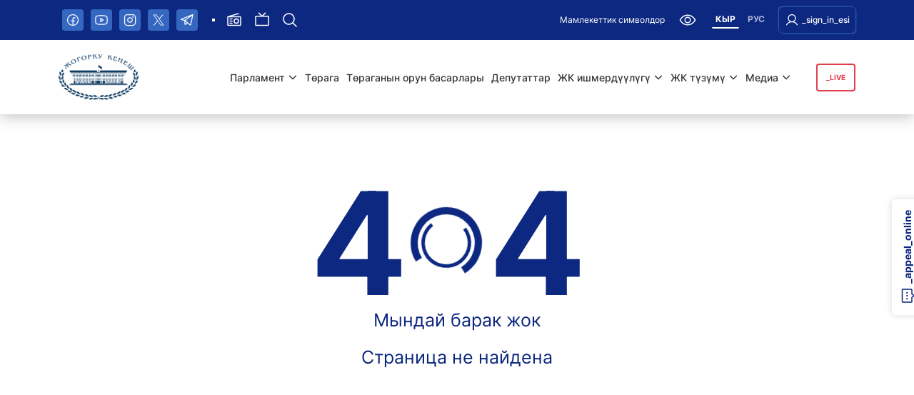

--- FILE ---
content_type: text/html; charset=UTF-8
request_url: https://kenesh.kg/ky/committee/article/9/4355/show/maalimatka-zhetuu-ukugu-zhonundo-kirgiz-respublikasinin-miyzaminin-dolbooru-krnin-ministrler-kabineti-06-09-22-zh-26-33504
body_size: 641
content:
<!doctype html><html translate="no"><head><meta charset="UTF-8"><meta name="viewport" content="width=device-width,user-scalable=no,initial-scale=1,maximum-scale=1,minimum-scale=1"><meta http-equiv="X-UA-Compatible" content="ie=edge"><title>Кыргыз Республикасынын Жогорку Кеңеши</title><script async src="https://www.googletagmanager.com/gtag/js?id=G-QHJ28J2Z7W"></script><script>window.dataLayer = window.dataLayer || [];
        function gtag(){dataLayer.push(arguments);}
        gtag('js', new Date());
        gtag('config', 'G-QHJ28J2Z7W');</script><link rel="icon" type="image/x-icon" href="/favicons/favicon.ico"><link rel="icon" type="image/png" sizes="16x16" href="/favicons/favicon-16x16.png"><link rel="icon" type="image/png" sizes="32x32" href="/favicons/favicon-32x32.png"><link rel="icon" type="image/png" sizes="48x48" href="/favicons/favicon-48x48.png"><link rel="manifest" href="/favicons/manifest.webmanifest"><meta name="mobile-web-app-capable" content="yes"><meta name="theme-color" content="#fff"><meta name="application-name" content="kenesh"><meta name="msapplication-TileColor" content="#fff"><meta name="msapplication-TileImage" content="/favicons/mstile-144x144.png"><meta name="msapplication-config" content="/favicons/browserconfig.xml"><link rel="yandex-tableau-widget" href="/favicons/yandex-browser-manifest.json"><script defer="defer" src="/js/main-ed729df733008d76f21d.js"></script><link href="/css/main-f332e962d36f00304a56.css" rel="stylesheet"></head><body><div id="app"></div></body></html>

--- FILE ---
content_type: text/html; charset=utf-8
request_url: https://www.google.com/recaptcha/api2/anchor?ar=1&k=6LfgrFcpAAAAAB1piv_KYEdelm7ek0P4TsRa5tEQ&co=aHR0cHM6Ly9rZW5lc2gua2c6NDQz&hl=en&v=TkacYOdEJbdB_JjX802TMer9&size=normal&anchor-ms=20000&execute-ms=15000&cb=un9joms7dy7w
body_size: 45824
content:
<!DOCTYPE HTML><html dir="ltr" lang="en"><head><meta http-equiv="Content-Type" content="text/html; charset=UTF-8">
<meta http-equiv="X-UA-Compatible" content="IE=edge">
<title>reCAPTCHA</title>
<style type="text/css">
/* cyrillic-ext */
@font-face {
  font-family: 'Roboto';
  font-style: normal;
  font-weight: 400;
  src: url(//fonts.gstatic.com/s/roboto/v18/KFOmCnqEu92Fr1Mu72xKKTU1Kvnz.woff2) format('woff2');
  unicode-range: U+0460-052F, U+1C80-1C8A, U+20B4, U+2DE0-2DFF, U+A640-A69F, U+FE2E-FE2F;
}
/* cyrillic */
@font-face {
  font-family: 'Roboto';
  font-style: normal;
  font-weight: 400;
  src: url(//fonts.gstatic.com/s/roboto/v18/KFOmCnqEu92Fr1Mu5mxKKTU1Kvnz.woff2) format('woff2');
  unicode-range: U+0301, U+0400-045F, U+0490-0491, U+04B0-04B1, U+2116;
}
/* greek-ext */
@font-face {
  font-family: 'Roboto';
  font-style: normal;
  font-weight: 400;
  src: url(//fonts.gstatic.com/s/roboto/v18/KFOmCnqEu92Fr1Mu7mxKKTU1Kvnz.woff2) format('woff2');
  unicode-range: U+1F00-1FFF;
}
/* greek */
@font-face {
  font-family: 'Roboto';
  font-style: normal;
  font-weight: 400;
  src: url(//fonts.gstatic.com/s/roboto/v18/KFOmCnqEu92Fr1Mu4WxKKTU1Kvnz.woff2) format('woff2');
  unicode-range: U+0370-0377, U+037A-037F, U+0384-038A, U+038C, U+038E-03A1, U+03A3-03FF;
}
/* vietnamese */
@font-face {
  font-family: 'Roboto';
  font-style: normal;
  font-weight: 400;
  src: url(//fonts.gstatic.com/s/roboto/v18/KFOmCnqEu92Fr1Mu7WxKKTU1Kvnz.woff2) format('woff2');
  unicode-range: U+0102-0103, U+0110-0111, U+0128-0129, U+0168-0169, U+01A0-01A1, U+01AF-01B0, U+0300-0301, U+0303-0304, U+0308-0309, U+0323, U+0329, U+1EA0-1EF9, U+20AB;
}
/* latin-ext */
@font-face {
  font-family: 'Roboto';
  font-style: normal;
  font-weight: 400;
  src: url(//fonts.gstatic.com/s/roboto/v18/KFOmCnqEu92Fr1Mu7GxKKTU1Kvnz.woff2) format('woff2');
  unicode-range: U+0100-02BA, U+02BD-02C5, U+02C7-02CC, U+02CE-02D7, U+02DD-02FF, U+0304, U+0308, U+0329, U+1D00-1DBF, U+1E00-1E9F, U+1EF2-1EFF, U+2020, U+20A0-20AB, U+20AD-20C0, U+2113, U+2C60-2C7F, U+A720-A7FF;
}
/* latin */
@font-face {
  font-family: 'Roboto';
  font-style: normal;
  font-weight: 400;
  src: url(//fonts.gstatic.com/s/roboto/v18/KFOmCnqEu92Fr1Mu4mxKKTU1Kg.woff2) format('woff2');
  unicode-range: U+0000-00FF, U+0131, U+0152-0153, U+02BB-02BC, U+02C6, U+02DA, U+02DC, U+0304, U+0308, U+0329, U+2000-206F, U+20AC, U+2122, U+2191, U+2193, U+2212, U+2215, U+FEFF, U+FFFD;
}
/* cyrillic-ext */
@font-face {
  font-family: 'Roboto';
  font-style: normal;
  font-weight: 500;
  src: url(//fonts.gstatic.com/s/roboto/v18/KFOlCnqEu92Fr1MmEU9fCRc4AMP6lbBP.woff2) format('woff2');
  unicode-range: U+0460-052F, U+1C80-1C8A, U+20B4, U+2DE0-2DFF, U+A640-A69F, U+FE2E-FE2F;
}
/* cyrillic */
@font-face {
  font-family: 'Roboto';
  font-style: normal;
  font-weight: 500;
  src: url(//fonts.gstatic.com/s/roboto/v18/KFOlCnqEu92Fr1MmEU9fABc4AMP6lbBP.woff2) format('woff2');
  unicode-range: U+0301, U+0400-045F, U+0490-0491, U+04B0-04B1, U+2116;
}
/* greek-ext */
@font-face {
  font-family: 'Roboto';
  font-style: normal;
  font-weight: 500;
  src: url(//fonts.gstatic.com/s/roboto/v18/KFOlCnqEu92Fr1MmEU9fCBc4AMP6lbBP.woff2) format('woff2');
  unicode-range: U+1F00-1FFF;
}
/* greek */
@font-face {
  font-family: 'Roboto';
  font-style: normal;
  font-weight: 500;
  src: url(//fonts.gstatic.com/s/roboto/v18/KFOlCnqEu92Fr1MmEU9fBxc4AMP6lbBP.woff2) format('woff2');
  unicode-range: U+0370-0377, U+037A-037F, U+0384-038A, U+038C, U+038E-03A1, U+03A3-03FF;
}
/* vietnamese */
@font-face {
  font-family: 'Roboto';
  font-style: normal;
  font-weight: 500;
  src: url(//fonts.gstatic.com/s/roboto/v18/KFOlCnqEu92Fr1MmEU9fCxc4AMP6lbBP.woff2) format('woff2');
  unicode-range: U+0102-0103, U+0110-0111, U+0128-0129, U+0168-0169, U+01A0-01A1, U+01AF-01B0, U+0300-0301, U+0303-0304, U+0308-0309, U+0323, U+0329, U+1EA0-1EF9, U+20AB;
}
/* latin-ext */
@font-face {
  font-family: 'Roboto';
  font-style: normal;
  font-weight: 500;
  src: url(//fonts.gstatic.com/s/roboto/v18/KFOlCnqEu92Fr1MmEU9fChc4AMP6lbBP.woff2) format('woff2');
  unicode-range: U+0100-02BA, U+02BD-02C5, U+02C7-02CC, U+02CE-02D7, U+02DD-02FF, U+0304, U+0308, U+0329, U+1D00-1DBF, U+1E00-1E9F, U+1EF2-1EFF, U+2020, U+20A0-20AB, U+20AD-20C0, U+2113, U+2C60-2C7F, U+A720-A7FF;
}
/* latin */
@font-face {
  font-family: 'Roboto';
  font-style: normal;
  font-weight: 500;
  src: url(//fonts.gstatic.com/s/roboto/v18/KFOlCnqEu92Fr1MmEU9fBBc4AMP6lQ.woff2) format('woff2');
  unicode-range: U+0000-00FF, U+0131, U+0152-0153, U+02BB-02BC, U+02C6, U+02DA, U+02DC, U+0304, U+0308, U+0329, U+2000-206F, U+20AC, U+2122, U+2191, U+2193, U+2212, U+2215, U+FEFF, U+FFFD;
}
/* cyrillic-ext */
@font-face {
  font-family: 'Roboto';
  font-style: normal;
  font-weight: 900;
  src: url(//fonts.gstatic.com/s/roboto/v18/KFOlCnqEu92Fr1MmYUtfCRc4AMP6lbBP.woff2) format('woff2');
  unicode-range: U+0460-052F, U+1C80-1C8A, U+20B4, U+2DE0-2DFF, U+A640-A69F, U+FE2E-FE2F;
}
/* cyrillic */
@font-face {
  font-family: 'Roboto';
  font-style: normal;
  font-weight: 900;
  src: url(//fonts.gstatic.com/s/roboto/v18/KFOlCnqEu92Fr1MmYUtfABc4AMP6lbBP.woff2) format('woff2');
  unicode-range: U+0301, U+0400-045F, U+0490-0491, U+04B0-04B1, U+2116;
}
/* greek-ext */
@font-face {
  font-family: 'Roboto';
  font-style: normal;
  font-weight: 900;
  src: url(//fonts.gstatic.com/s/roboto/v18/KFOlCnqEu92Fr1MmYUtfCBc4AMP6lbBP.woff2) format('woff2');
  unicode-range: U+1F00-1FFF;
}
/* greek */
@font-face {
  font-family: 'Roboto';
  font-style: normal;
  font-weight: 900;
  src: url(//fonts.gstatic.com/s/roboto/v18/KFOlCnqEu92Fr1MmYUtfBxc4AMP6lbBP.woff2) format('woff2');
  unicode-range: U+0370-0377, U+037A-037F, U+0384-038A, U+038C, U+038E-03A1, U+03A3-03FF;
}
/* vietnamese */
@font-face {
  font-family: 'Roboto';
  font-style: normal;
  font-weight: 900;
  src: url(//fonts.gstatic.com/s/roboto/v18/KFOlCnqEu92Fr1MmYUtfCxc4AMP6lbBP.woff2) format('woff2');
  unicode-range: U+0102-0103, U+0110-0111, U+0128-0129, U+0168-0169, U+01A0-01A1, U+01AF-01B0, U+0300-0301, U+0303-0304, U+0308-0309, U+0323, U+0329, U+1EA0-1EF9, U+20AB;
}
/* latin-ext */
@font-face {
  font-family: 'Roboto';
  font-style: normal;
  font-weight: 900;
  src: url(//fonts.gstatic.com/s/roboto/v18/KFOlCnqEu92Fr1MmYUtfChc4AMP6lbBP.woff2) format('woff2');
  unicode-range: U+0100-02BA, U+02BD-02C5, U+02C7-02CC, U+02CE-02D7, U+02DD-02FF, U+0304, U+0308, U+0329, U+1D00-1DBF, U+1E00-1E9F, U+1EF2-1EFF, U+2020, U+20A0-20AB, U+20AD-20C0, U+2113, U+2C60-2C7F, U+A720-A7FF;
}
/* latin */
@font-face {
  font-family: 'Roboto';
  font-style: normal;
  font-weight: 900;
  src: url(//fonts.gstatic.com/s/roboto/v18/KFOlCnqEu92Fr1MmYUtfBBc4AMP6lQ.woff2) format('woff2');
  unicode-range: U+0000-00FF, U+0131, U+0152-0153, U+02BB-02BC, U+02C6, U+02DA, U+02DC, U+0304, U+0308, U+0329, U+2000-206F, U+20AC, U+2122, U+2191, U+2193, U+2212, U+2215, U+FEFF, U+FFFD;
}

</style>
<link rel="stylesheet" type="text/css" href="https://www.gstatic.com/recaptcha/releases/TkacYOdEJbdB_JjX802TMer9/styles__ltr.css">
<script nonce="06KQxYJ2dJAOPd9Q6B433A" type="text/javascript">window['__recaptcha_api'] = 'https://www.google.com/recaptcha/api2/';</script>
<script type="text/javascript" src="https://www.gstatic.com/recaptcha/releases/TkacYOdEJbdB_JjX802TMer9/recaptcha__en.js" nonce="06KQxYJ2dJAOPd9Q6B433A">
      
    </script></head>
<body><div id="rc-anchor-alert" class="rc-anchor-alert"></div>
<input type="hidden" id="recaptcha-token" value="[base64]">
<script type="text/javascript" nonce="06KQxYJ2dJAOPd9Q6B433A">
      recaptcha.anchor.Main.init("[\x22ainput\x22,[\x22bgdata\x22,\x22\x22,\[base64]/[base64]/MjU1Ok4/NToyKSlyZXR1cm4gZmFsc2U7cmV0dXJuKHE9eShtLChtLnBmPUssTj80MDI6MCkpLFYoMCxtLG0uUyksbS51KS5wdXNoKFtxVSxxLE4/[base64]/[base64]/[base64]/[base64]/[base64]/[base64]/[base64]\\u003d\\u003d\x22,\[base64]\x22,\[base64]/Dp3rDgcOCw6fDm8OFwrFfI8OHLhhdeF8zDBnCnkrCrTHCmWLDhWAKO8KoAMKRwqbCvwPDrU/[base64]/CicKhWDVdwr3Dv8KJMgcCLsOeImE0wpBjw7dLJcOFw7/CtAwlwq4wMVPDiC3Dj8OTw64hJ8OPcMOpwpMVQDTDoMKBwr3DhcKPw67CsMKbYTLCvcKFBcKlw7gwZldhHRTCgsKzw7rDlsKLwrnDpSt/PW1JSzfCt8KLRcOQbsK4w7DDn8OiwrVBfMOMdcKWw7rDhMOVwoDCkw4NMcKwBAsUMcKxw6sWb8K3SMKPw6PCmcKgRwVdKGbDq8OvZcKWNUktW1rDmsOuGWxtIGs1woNyw4MOFcOOwop7w6XDsSlqUHzCusKDw5s/wrU/[base64]/Cpn5OP3jCicKzB8OwJjoVw57CvWDCs1dOwqtCw6DClcOUWSl5FmpNYsOoZMK4eMKXw7nCm8ONwp4kw6gqe3HCrcO5DCkewpbDhsKiUgEDfsKUVVrCsnYlwpsgAsOzw541wpNRK3RXBTItw6oTKsOXw5vDlmUoSA7CqMKSH2/CkMOSw7t2IBp1FHvDtm/DrMKEw5vDocKXJMONw64ww7vCm8OIK8O4S8OsPl11w69+BMO/[base64]/DtcKhw4HCknNyFsOoUiTDoMK3bMOOVMK8w4suw4drwqjCtcOmwovCv8KiwrIUwqLCocOfwonDhULDln1MIQpCcwRfwppRA8K8wpd/wpDDv0w5O17CtXwhw5c7wpFMw4TDlQbCt28Cw5rCmWAEwrDDtgzDqkZ0woNzw6Inw4AxenXCvMKPS8K6wq7CgcOzwrRjwrVgQzo5fihFW0nDsjckXcKVw57Cny8DRiHDujx9dsKJw7/[base64]/[base64]/CgsONR0B2w7nDhsKfH2LDs8KYw4DCgELDs8KpwqQOGsK0w4VrbArDjMK7wqHDlCHCpSTDu8OYIFDCp8OmcVPDjsKXw5EzwrfCkAtzwprCj3LDlR3DusO0w5PDp2IGw6XDjcKjwoXDt1rCh8KGw5LDqcOsccK/HQM5C8OtfmRjdEIrw4hXw5LDljbCuUTDtMO+OSHCtjXCvsOKLMKjwrrChcObw4Qkw5LDi2DCgWM3ZUcRw5PDmzbDssOPw6/CvsKwTsO4w5cAGjURwp0kIh5RUDhIGcOROBfDiMKQawwhwqMTw4/CnsK+UsK4dwHCijt8w5wkKFjCnFUxeMOowoXDoGnCqFlbHsOXUhM1wqvDo35Gw7cPVMKUwoDCssOtYMO7w43CghbDlzNaw4FNwpnDksOTwp1PHMKfw57DlcOUw5UUH8O2XMObGgLCpS/CssKuw4ZFc8OXC8KPw6MCEcKmw77Dl0Eqw4HDvhnDrT0bGj9dwrARRMKzw67Dug7Dl8K/[base64]/TwZXwq0vVCtlw5DCngjCtHvDkVTClAFVScOJNyp4wp9Mwo3CvsKpw7bCn8OsUTQRwq3DuA55wowtaH9wbhTCvz/Cv3jCisO0wqEOw5jDmMOVw6dBHicSV8Okw7nClSbDrzjCssOaO8KOw57CoFLCgMKVKsKiw6kSQDwncsOGw6txFh/DscK+A8Kfw4zCoGUIRCzCgBsvwq5iw5DDrBTCpSUcwqvDv8KVw4ZdwpbCnmhdBsO7cmU7wqRlOcKSJzjCucOXZFTCpHcjw4p/bMKFecOyw5U+K8KGDwbCmlJ5woZUwrhObw50fsKBaMKQwplHQcKUYMOKOwYzwrXCjwfDt8Kcw41IPGJcdw0Wwr3Cj8OUw4rDh8OsC0LConRrW8OJw7wTIcKaw7fCjx1zw5/CmsOIDzlWwo8HEcOQDMKZwpR2OkzDu05GasOSIADChcKjKMKFXUfDsH3Dq8KqVxIHw7hzwq/CjQ/[base64]/[base64]/wpzCksKwwoLDhcObw44mw4fCuU3CmXRQw5DDtMKhw5DDhMOsw4XDssOjCHHCvMKLY2sqKcKrI8KMBA/CuMKtw7dbw5XCjcOJwonDjDpeT8KFR8K8wrfCtcKVMw3Cjhpew6HDocKnwqrDgcKXwrgjw5k2wp/DnsOLw4rDiMKLGcKzXz3Dl8KSOcKCSk3DlsK/Hn7CtcOERHPClcKqecOgV8OMwpUmw5A/[base64]/w7UEYcKiw6UdLGTDqH5+woAFwqzCj8OAJ0gseMKTTAfClHPDjg8gDWg7wqQhwpTCpDrDiQbDrHIvwqfCt1PDnUNmwrtWwpnCsynCjcOnw7U9IhUDIcK7wozCl8Oyw4TClcOAwrnCuzwufMOuw4xGw6HDl8KNPk1/woPDiW8DecKQw5rCl8OAKMORw7Arb8O9NcKtdkNfw5cKJMOZw53DlQHCoMKTSX5RMzQxw5LDgBtTwrbCqgdrXMK+wrZaY8Ojw7/DpX3DvsO0wq3DknJpOyjDr8KZOl7Di1tvJz/DocOrwo3Dj8Ogw7zCjRvCp8K3CTTCl8KXwrE0w6XDv251w6YlH8KgXsKcwrHDpMO/cmhNw47Dsis8cAB8Q8OYw6ZQccO9wovChknDjTsoaMOCNgrCpsO7wr7CrMK2wrvDgU9cPyQzXgFbQ8Olw69BZSPCj8OaM8OaPhjCsk3CuT7CicOWw4jCiBHDj8KYwrvCksOAEcOsPsOoLXnCqm4lasK7w4jDgMKnwp/Dn8Kcw4lzwrl3w7/[base64]/CigjCoGHDnMKBAsO8QsOyBsOIwqMaSMOwwq3Cm8KsXRfCmHMSwo/CqgsEwoNbw5bDgMK/w6wwDMOZwp7Dnm/DkU/Dn8OcIHYgcsOZw5TCqMKTC2AUw7/[base64]/[base64]/Co8OnwqgJVzJLw4vCpWhcwo/Cq8KQLMOVwqA7wqVOwpBowqtWwoDDmGHChnbDjDnDrCbCvw5RFcOCEcOJWljDqC7Dvit/fcOLwrbDgcK7w7gMN8O+FcOuw6bClMOvNRbDvMODwqRvw4x3w5/CtsOzbkzCk8KuCsO1w4zDhsKcwqQRwpk5OnbDu8KSaAvCnT3CjRAuSUh0dcORw6vCt0daNVbDhMK9KsOJIsOtOCR0YUcsAiXCkW/Dr8Kew5XCg8Kcwr0hw7TDhTXChAHCm0TDtMOSw5zCkcOywrltwoQRJSFvXQlIw5bCgxzDpnPCsjrCuMK0MiY+U1Rnw5gawpdXdMKkw7l4RlTCgcKjw5XCgsKMbcOXQ8Ofw6zCj8KAw4HDnBLCosO/w4nDiMKeAmwqwrrCtsOswofDtjt5w6vDv8OGw4PDig0Iw787KsK2DGDCiMO9woISGsOhfkDCpmkheF12YcKTw4lMKz7Ck2vCngN1MEg4FTTDhMOOwr/CvnDCgCQicgdSwqk9Ri01w7DCm8KtwqQew65sw7TDkcKJw7Umw4sswp3DjQrCrCXCgcKAwozDvz7CljjDv8OawpMdwrBHwphAC8OLwpPCsSwKRMK0w5UeacOpO8OqYsKUVypuPcKPNsOALXEoRlBFw6A3wpjDrkURU8KJPRkHwqJ4FFrChSHCtcORwogpw6TDrcK/[base64]/[base64]/[base64]/XcOpw7V8FFg7RcOIwqnDoDnDtEc3wo9eZ8KaRw5OwqTDpMOwSXUmWAbDrsKZG2LDlh/CrMKlNcOBZSFkwqJQcMOfwpvCkSE9fcOSfcOyElLCicKgwqcow4zCnVzDtMKuw7UASnMJw67Dr8KZwqFlw4lNZcOfW2oywojDicKmYWPDuBbDpCVBFMKQwoV8GMK/R1Zbwo7Cn1tVF8OpU8O5w6TChcOEFMOtwrfDpmjCgMKCKm8GfjEVT2LDswTDsMK8MsK+KMOXYk3Dn2xxbCB/PsO+w646w5DDiw0SBnU6MMORwrhreUt4QSJOw591wpgNKSdpEMKpwpgOwq8XHCdEU0VHIxrCt8OeCH4WwpLDtMKvNsOcVlTDmlnCjBcbQh3DgsKCUMK1aMOQwq/DuRHDhApWwobDqgPCk8KUwoEaZ8Ozw59Mwo83wp7DssOLw4HDi8KnF8KyNy0lH8KJB1g0fsK1w5DDnDbDkcOzwr/CksOnLgfCsTYQcMOjPQXCvcO8IsOlR3nCtMOEcMO0J8OdwpbDjAUJw5wWwpfDtsO4wol/REDDnMK1w5gzDwxUw7s2TsOQPlfDgcO3bE9qw6bCoUoZL8OCZXDDjMOYw5HCnzjCsFXCqMKnw7/[base64]/I8ObWgXDmHvDpsOeVMKmfMKbw5VUw6lVUcO2w6AowpdQwo0EA8KBw6jCp8OyQ0xdw7wWw7zCmsOfOsOOw7DCk8KOw4ZVwqHDkMOkw5HDrMO1NT4RwqtXw4A9HB5uw4luB8ORF8Olwopywpdvwq/CksKuwr0uDMK2wqTCrsK5FGjDkMK1YR9OwodBAgXCscKsF8K7woLCocK7w6jDhiIuw4nCk8KVwq5Rw4jCjDvCicOsw47CgMOZwoMUHCfCnDV3MMOGUsKoUMKuAsOvEMOTwoIdFzXCpcOxa8OQBDU1DsKQw6Mww4vCisKYwoIUw5/Dm8Oew7fDsm18VjtIUQNqA3TDt8KPw4HClMOyNQRiIiHCisKGCGJ9w4p3ej91w6I0Dm1wcsKZwr3Crw42VsOVZsOHZsK/w5NVwrHDvDh+w6PDhsOiYMKWN8KQD8OCw4snazDCk2fCq8KleMOeIQnDsUo1JA9QwrgMw5bDscKXw6RBW8O8wqgjw5PChRF2wojDpXXDj8OSHCZowqZ8FHlKw7HClUDDkMKCF8KPeQUSUMOXwpDCph/CvMKsWsKuwpDCkk7Dglc6NsKKEjPCj8Kywp1NwrXCvV7ClVl2w7EkQHXDp8OAIsOlw5jCmXZEUXNgVsK5fcKXCR/[base64]/woIcwpFjaGjCrnXCocOmNzxtAyAfJE/[base64]/[base64]/CgFXDpWwlw4M9aS3Cu8O3QcKYw5rCrsKgwoXCtFNlCMKjWiPDgcOlw63DlQ3CogDCrsOSXsODG8OYw4ZzwpnCmit7Fkpxw4RPwrJufXEhfAVbw6olw78Ow5DDm11VBnDCmMKvw7pRw5QXw5vCrMKpwpvDqsKtScKVWCtrw5x8wr8+w6Muw7IHwqPDsTPCu3/[base64]/CpEnDicK1U8OJw6bCrkd+wpfCsVzDn3IAT2/DkwBCwq04OsKqw4EAw48hwq14w5Flw7hADcO+w4A6w5nDkQMRKTXCi8OBTcOXGcOhw7MJZMOybzLCumI3wq3CiT7DvV4/wp8/w7lXPxkrFFjDrC7DmsO6NcOseBfDisK2w4tVARhKw5vCu8KQHwDDlQJYw5rDlMKYwpnCrsK+XcOJW3Z7AyJKwopTwqRlwpMqwqrCgj/[base64]/wrnDksKQwqnCiw06asOeU8K1w6dpLA/DncOdwrUiCMKMfsOCGG/DosKGw4JnGE5kXRXCtzrCt8KqCwzCp3V2w4/CkhXDkhTDkMKaAlPDhX/CrcOcUBUcwr8Cw782TsOwT3R8w5rCv0XCvsKFElDCm3bDojdewqzDkETCksKhwrjCozpKRcK1SsKJwqtnVcOtw5E3e8KqwqzCmStEaAUdCFzDtRV+woEeY3whdxsaw7Iqwq3DsTdED8O7Rz7DpxjClGHDicKNUsK/w7tHdj4KwrxPW1RkEsO9U2UwwrbDrjJBw7ZjRcKvGi4WI8Omw5fDqMKRwrHDrsOTVMOWwrBCbcODw4vDn8OhwrDDj2c+WR7Dtn4hwoDCsEbDojF4w5x/bcODwr/DnsKdwpXCm8OaVkzDqjJiw7/Dt8K/dsOywrMAwqnDmAfCmwnDu3HCtAdbfMOaaD/DpyIyw4/DgGFhw616w6toKVbDn8OvUcK8UsKbCMKJY8KTT8OxXi4NNcKOU8O1ckZAw63CpSHCjXvCpDvCk0DDs0hKw58sF8O8QCIJwrLDhQpMC1jCgkkpwqTDslPDi8KTw4LCnl0Tw6fCiiwyw57CisOAwoHDgMKoEXfCvMKtMTAnwr0pw6tlwp7DkF/Con3CmiJSAMO4wopWb8OQwqAqDAXDpMOANllIOsKmw4LCugDCtTJOAXB1w4HDqMOWb8Kfw79mwpZQwocGw7k+TcKsw7PDrcOtBwnDl8OMwojCssOcNGXCkMKFw7/Cu0rDrGbDoMO9QREDQ8OTw6Vbw43DoH/DtMOOA8KAejLDnlDDr8KGPMOmKmUCw6ohLcKWwpgHVsKnAgF4wo3ClMOMwr1GwpkZZXrCpEgKwpzDrMKjw7DDpsKvwqdxJB3CjcOfDDRaw47Dl8K+GWwzAcKCw4zCmzLDvsKYBURewp/ChMKLA8K7ZWLCisOzw6HDvsKPwrbDrXBXwqRIXkwOw45TThRoGW3ClsOJB0TDs1DCnVHCk8OcDn/DhsKrMBrCsknCrUcILMOhwqfClm7Dm1JiQ2bCsjrCqcKowpZkDGJZN8OWWcKJwozDpsOoGRfDojjDuMOuO8Owwq3DlsKVUELDjDrDoxFwwobCt8OrR8KsWz47dnDCp8KIAsOwE8OJE1vCp8K4OMKTemzDvB/DmcK8O8K6wqwowr3ChcOzwrfDqgpLYm/[base64]/CgsKKw6/CpsOFLcKPw4J6Ri/[base64]/DpcKaw7bDtixxwq0/AMOKw6rCu3bClMKdesO8w5jCpC9iThHCkcOhwozCgG4KHQ3DlcKTdsOjw6tkw57CucKIAmnDk1PDhjbCjcKJwpbDmHRoVsO6EsOvCsKbwoALw4LCiwrCv8K/w6U4GcKBa8KaccK1ecK5w4J+w4RywphtVsK/wpPClMK5w79owobDg8O7w59hwps/[base64]/[base64]/CvcOgw4duYkRnw5fCtsKANMK8esKMwpXCh8OGUhF2dQnCmVbDlcKaG8O9GMK0VEXCtMK5aMOvUcKbL8Ovw6XCiQvDol9JSsOmwq/CkDPDuD1BwovDvsK6w7fCpsKLcVLCnsKUwrwQw63Ct8ORw4HDm0DDj8KBwpPDpRrCjsK+w7fDoGrDm8K3cE/[base64]/wo3Cn8KjwojDjgXDqG8Mw4rCrcOlwoNmw6XCnMOTIsOCAsKnw7jCn8OhNRowBFLCv8KNecOBwrBQEsKmdhDDsMK7LMO/NgrDogrCh8OEwqTDhXXClMKMUsOkwqDCkGEnVg/DqjYKwo/Cr8OadcOEFsKyMMO0wr3DsWfCpsKDwr/CqcOrYnZKw67DnsOuwqvCnEc2VsK0wrLCpyl1w7/[base64]/DiGDCgG9swqLCjgfDmsOnw5bChBbCpcOWbCZPw6BTw4Mrw4nDncOyWTcSwrE2woAEd8KTWcOXZMOpW3VWUMK0NTvDvsO/ZsKAeDVewpfDpMORw4vDrsKjHDgNw5kNaS3Dr1nDv8OKDMKtw7LCih7Dt8Oyw4Fyw5cWwqR5wppJw5/CjApiw7oUazhMwpbDsMKDw7bCusK8w4DCh8KFw5kSVGcnasKYw7IXaHlfNAFxOnTDl8K1wqQ/CMKMw48vS8OEWUrDjkTDtMKzwpvDiFkaw7jCkDVDSsK5w6vDmQAkGMOPSnDDtMKPw5HDhMK4L8OnTcOAwoTCjz7Dq3h6NhvDtMK4EsKuwrTCoE/DisK+w5R/w4LCtVDCjGzCusOWX8O2wpYvVMOPwo3DlcOXwpICwqPDo3LDqQt/E2AoFXZAe8OpVVXCtQzDkMOIwp7CnMOlw489w47Ck1FywoYYw6XDscK4ZkgiQcKVUsOmbsOrwrnDicOww63CvW3DqC4mRsOqAsOlXsKgHsKsw6TDgyo6wo7CoVh+wqcww6Ukw5/Dv8Kyw6PDmWvCiBTDusONDWzDgX7CoMKQJkBjwrB9w5vCrMODwpl1HDjCocO/GEtJKkA6H8OUwrROwodlLzd5w6N3wqnClcOhw57DoMOdwrd7S8KFw5VRw6nDrsOdw6FgGsOQaivCksOiw5VeN8K1w6/DmcORWcKhwr0rw7puwqtcwp7DssOcw68Cwo7Dl2bDlHZ4w4zDuGbDqiV5dTXCviDDq8KJworCmXLDn8Kdw63DtHfDpsOLQ8OUw7nCssOlRwdAwoPCpcODTk3Cn2V+wrPCpD8swqlQMizDrkVBw5VOSxzDhA/CuzDCoXowD3FNRcOCw49gWsKSNwfDj8OwwrnDt8OdQcO0WsKnwrjDoiXDhcOxUmodw5LDriPDmcKdL8OoA8OEw4rDiMKcM8K2w6DCnsOLQ8Oiw4vCk8KOwqjCk8O1YSx+wpDDrl/[base64]/McOKwrgDLXvCv0oyZWRKwoPCrwg7JcKSw67CqjbCnsOBwp9pCA/CrjzCjcOxwqlYNHZOwpUGb2zCigHCkMOYDhYWwqXCvQ87agIdZ15hXALDtiE/w5wyw7VbNcKzw75NWMKZd8Kiwoxdw7AnIwhgw7rDq0Z9wpd0A8ONw5AFwofDmkvCtggKZ8Ocw7dgwpkWdMKXwqHCiCjDqCzDq8Kzw6/[base64]/[base64]/ChC0Vwr4lwpTDn8Oww6EHw53DjcKMcHsPwpNmazFsw7TCoVxfX8OdwoDCoVRqTkHCqE92woHCh0x6wqvChsOzdTRLcjjDtxDCszgWbw94w59Dwpw/MsOWw47CisKNZ1YGwqBdeBHCi8OmwosuwodSw5jCgHzCjsK5BDbChRJeccOsSy7Di3QdScKVw5lrLzpAcsOowqRiKsKHf8OBE3x0IHvCjcOfecOpQlLCq8OYMRDCsSPCvBAuw67DgSMvT8Onw4fDhUMBJh0Qw7nCqcOaNRcUFcOvDcKkw6LCjm/DsMOJHsOnw61Hw6PCh8KAw4vDlHrDmgPDlsKfw4LCq1nDpmHCsMK2wp8mw6pDw7B/UUNywrvDnMK0w5Q8wonDr8KTQMONwqlMJsOww7QVGyHCnyBew7cAwowow4QAw4jCr8ORKB7Co0nDiE7Cm2bDmcOYwr/CjcOJGcOQWcOQPw18w4d3w7rDk2vDhcKDJMOaw6Bcw6PDtxtzETDDjinCkHp1wrLDrxQ/[base64]/DrMOZw61fw59rwpDDqsKpXVwxccO9BiXCrirCgcOhw6ZAFlfCmcK1ckLDm8KFw6EXw6hTwoV7BXLCrcOeNMKKQMKNfmlRwrPDr0lcEhTChg57K8KnLg90wpLCnMKuEXPCksKBOsKAwprCh8OFM8O1wro9wonDlcKRBsOkw6/Cv8Kub8K+J2XCsDHCrxU6ZcKQw7/DusOKw5BRw4cWHsKRw5hXOTfDlF5oHsO5OsKyaTsTw6JoesOtasKBwpPDl8K+wqpwOSHCtcKswpHDmT3CvTjCqMOMS8KwwoTDqTrClEHDl3TDh1E/wrtJb8OEw77CscOgw4FnwoXCocOBRzRew54rb8ORd0hJwqcVwrrDvkpnL03CgXPDmcKZwqBeIsOQw5gnwqUgw6vDm8KGDEx0wq/DsEoad8K2H8KZMsO9wrfCrngjYsKSwo7CssOqHG1ww7bDpsOWw59kTcOQwovCmiMFSVXCuxLCq8Ohw74xw4TDsMKOwq/[base64]/DplomwqJFw4o7woJZw5ZdMMO+CmfDrmbCpcKXOXvCrMKtwr7CncO3DlBRw7vDm0dhRCfDp0TDolU+wqpowobDp8OdIy9kwp5QPcKRCjnCsCpRLsOmw7DDqynCgcKCwrs9AxfDtVRaG1XClQE4w4DCnDRyw7bCrMO2RTPCscKzwqTDlQBRMU8Bwpt/FW3CsFQUwrfCisKkwqLDpE7DtcOcbXXCpUvCm1BlBwc+wq0pQsOhcMKPw7XDlRHDs0bDv3l2WlYZwrEgLMKkwolSw61jbWNYE8O+WVbDucOlBF0gwqnDmmDCsm/CnjPCkWZSWXwvw5Bmw4HDiFDCinzDiMOrwpFUwr3ChlgmOBRJw5DChXZRLyNkBBzCgcOHw4hPwo86w4BPMMKiCsKAw60awqE2WiDDlcOxw7NEw6fCuAU9wpt/[base64]/w5LCmcKSH0DDgsKkwpXCk1rCh8OiCCjCsMO6w6/DrA3CkhwlwpkFw4TDgcO3Qlxtan3CjsOwwpDCtcKUVcOUecO5FsK2W8OBPMOcUQrCkjteNcKvwqfCn8KSwqTCpj8XFcKww4fDocKkYQwUwqrDk8OiDmDCiytaWhfDnQEiU8KZey/DrlFwXiDCq8KjdgvDqVsjwrlSMMODbcOCwozDncO2w5xzw6jCv2PCp8KhwrTDqnM7w5XDo8Kewqk6wrtdP8Obw5UdI8KFUG0fw5fCg8KXw6gSwpcvwr7DgcKGBcODE8OrPMKJMMKCw4UcMhTDgUrDosK/wp4LasK+TMKuJS7DhcKIwrsawqLCsADDlXzCisK9w7JZw70GW8KxwpHDk8ObCcKabMOow7DCjW0Fw6FreDdxwpkvwqsPwrM2aCAlwrfChxkdecKIwo9Iw6rDiSDCjBJnfVzDrV7CssO3wrBpwpfCvD3Dq8ObwoXCo8OQWgZSwqDCtcOdTcOdwoPDtzLChG/CusK8w4zDvMK/HUjDl0HCvX3Dh8KKHMO6YGJqY0cxwqXCo01vw4vDtMOOScOyw4TDvmtCw6VbUcK6wrQMFi1JHQLCrWDDn2EyQ8KywrNqEMOswoQ0BQPDl2xQw5fDmcKJJsOZTsKZLcOmwrXCicK/w752wrVmWMOcL2TDhFR1w53Dp2vDrBU4w6MJBsOTwp5jwofDtsK6wo1ZZkMIw6LCmcO6PC/CusKRR8Oaw6oWw7lJPsKbHsKhKcKPw6EvZMOrBjbCqFMbX1gHw5/DpCAtwpjDpcKYT8KqcMOvwoHDvcOhE1HDisOjRlsGw4DCrsOCIsKcP1/DrMKWQw/Cu8KEwqU8w58xw7fDkcKOA2J3OsK7JFvDozBfWcKRCjDCosKGwr5CXDPCnHXCmXjCvRLDgj4owo1Bw7DCtXbCjS5PLMO8JT1yw6PCqsOtKFbCh2/CucOaw65ewpUdw5AseiTComrCpsKzw6RQwqMEWih7w6wQYcO6dMO2YMOLwqFvw4bDm3Eww4/Ds8KwRwfCrMKrw7puwoPCg8K7CcOTVHLCiBzDsWTCl2TCsRvDn3BxwrdGwqbDgsOgw70Cwp05P8KbFjRdwrHCisOxw7nDtlVLw4Y6w7/CqMOnwp5iT0bCrsK9bMOEwpsMw5fChcKrNsKrLXlJw64PLH0Ww6jDhkfDmDTCjMKxw6gTbF/Do8KeD8OEwpxyNVrDn8K0eMKnw5PCpcKxesKLABsiR8OebhwIwqrCrcKnHcOswqA8GMKpEW8FU1J4wpZcb8KQw6bCi2TCpCrDu1wowo/Cl8OQw6zCisOaQ8KERRBmwpQ0w48eIMKYwohHGHMxw5ZGY1YGO8OJw4jDrMOPR8KNwpLCqBfCgx7CsiTCoANibsOAw4ELwpI+w5AkwpQdwrzChz3CkX55B15Wbg/Ch8OUUcOROVXCu8KqwqtcMycTMMORwq0TJ3A5wpEEG8KPw54SKjzDpXDCncKAwplUFMKOIsOvwq3CpMKYwrpkPMKpbsOFSsKyw6gcYMO0GiIjFcKGORLDjMOtw7RdHcOFCiXDnMOSwpnDrcKSwphpf04kMT0vwrrCl1YUw6UZWl/DvRjDisKTbMORw5rDsR9Kb0LCpl/CjkPDicOrBcKowr7DiB7CqGvDlMKKb0AWQcO3BsKdR1U3Vh58wo7ChlpUw4jCmsKywqxSw57CpcKTw6g9E1ACBcOgw5/DjxlKNsO+ZTIOBiAowo0/CMKgw7TDhxVBPk0zDsO/w70zwr0Sw5XCusO4w5Y7YMO9RsONHRfDjcOEwoJ8Z8KaMwViQcOCKTDDiX4Qw6EkHMO5G8OEwrx/SBdCd8K6BSbDkDpmczLClB/[base64]/YBwYP3x0OsKaZChaDVNvwoXDl8Onw698w6VKw7UawrlRJw9AUXrDs8KXw7NjXWfDl8KjWMKtw7/[base64]/RcOWN3fDqGoNCsOSwrPCnAXCpMOtbcOVYVcRP2ASw4NRLBjDilU7w77DpznCmUt8TyPDjizDq8OCw4srwoDCt8KgJ8OyGDtmAcKwwosIBBrDpcK/BcORwpfDnjcWOcOWw6lvaMOqwqBFRwNjw6pTw5bDlxVdSsK6wqHCrMORbMOzw658w4J6wpJfw75/GjwGwo/[base64]/CgWcsBVjCrUE9GsKZFD9fwoJISChjwr7DgsK3F0V4w75pwoZTw4Y7BcOrScOzwp7CgcODwpbCocO6w5dlwqrCjCFMwoLDniPCt8KJBgnCrFvDqMOXBsK8JDM7w7ERwo53J2/[base64]/[base64]/[base64]/Dm1fDp8K7w6AnwqJDw6gow4tMQh5dVcOqA8KFwpoPAUDDsR/DuMO1UmEXEcKwB1hDw50Jw5nDrsOlw4PCscKNFcOLVsOeVnzDpcKUMcKyw5DDncODGcObwoTCl1TDkzXDpBrDkHBqPcK+IMKmcgfDmMOYOEAkwp/CiwDCoDpUw57DpcOPw4AowoPDr8OLHMKVP8KsN8OZwrsOICDCu0F+fQTCpsO/dBgBOMKdwpkhwrA1VMKhw6tIw7JhwplMQsOnIMKdw79rf3R8w4xDwrvCt8OXS8OtbjvCmsKVw4Fxw5nDq8KeRcO5w6LDvcOKwqATwq3Cs8K7JxbDok4xw7DDq8OPJzF7VcOFWG/Dk8OZw7shwrDDgsKAwpg8wrfDkkl+w5d0wqQ1wr01fB7CmjrCgWDDkg/DhcOcVxHCvUtVPcK0CRLDncORw4pGXyxtey1RGcOKw7nCkMO3MHbCti0QCFMkVVTCiAkMdDkkXSMwdMKXGE/[base64]/CnTnCoXtVw73Ckm4uwqfDiwxxw5DCqBo6wpPCpXwgw7IIw50mwrQVw5ZXw40/KsKxwrHDoFLDoMOXPMKOesK1wqHCiA94VjY2SsK8w5fDhMO0CsKRwrVMwoAeNygUwoTDjXRCwqTCtkJDwqjCuV0PwoIEwrDDjVY4wrUiwrfCpsK9fS/DjR5QOsOyRcKNw57CgsOAXhQEaMO+w7jCmA7DisKSw47DucOkfMKCHjMGT3wAw53CvFBmw53DrcKlwrp5wr01wqfCrWfCr8OCW8K3wotJbiMoMcOww6kvw6TCrsOhwqpIF8OzNcOgXCjDgsKiw63DuiPCrsKSWMOXJMOaS2l4ZQIhwrt8w7p0w5DDlR7ChwcJFsOQRC/[base64]/DqsKfw58aLnLDr8OJwojCssOgD8OSZMOqR8K8w4rDhXvDoiLDqcOGF8KfElnCsi9xA8OWwqwmQMO+wqg0HsKyw4RJw4N8OsOLwoPDnsKrRj8Vw5rDhsO/Dy7DvEDCpcOJCTTDiisVJEhow4HCvXbDnjTDmx4hfVPDjB7CmVxKQC8Pw5rCt8KHP2TCmllHHU91bcO4w7DCsVw/woAyw7VzwoItwrDCqsOUaCHDusOCw4oSwoHCsn0kw5kMHEICEHjCqFPDp3lgw4MnfsObWA8nw73Ci8KKwovDph1cWMKGw51efGwpwqHCssKrwqrDhsOLwp/CoMOXw6TDlsK/e3xpwpfCtztwIQzDgMOjAMO/w6nDv8OXw41zw6fCmcKYwqzCh8KpIGXCril1w7HChHvCrx3DrsOzw6MfRMKzS8KQBHvDhzk7w5/CvcOawpJFwr3Du8OBwpbDn18wFMKTwpnCv8Ouwo5pS8O7AHvCpsOdcDrDkcK1LMKhe0UjQX1wwo0OZ1RydMOPWMOpw7bDv8KDw7Yxb8KkEsK4DzIMdsKAwo/[base64]/wrzCj8OKwqfCoXNuw5fCqgh9wpfCtTpqwqYnYcKEwqxrOcK0w7NreBkMw6PDlG9sC0cxZ8OVw4RDTAYCZMKFaDrDhMK4KF7CrsKDQsKbJV/[base64]/[base64]/[base64]/CosOyw4TCkcO/REclwpbCpsOHw6fDv34PMA9zw6nDr8OUAH/Di3/DvsKoTHjCucOVR8KowrnDpcO/w5vCgMKLwqVYw4gFwotDw4bDtX3CjjPDjmzDlcKGw5bDgi1+wrFuaMK8AcKRGsO6woTCmsKpbMKnwp50LHZHKcKhKsOxw7MEwrBCfMK6wrUoczZ8w71aQsKmwpUAw4HDph5/[base64]/CqzR8wrXDsEXCjMOXw7wyw4EhwqDDmCgqO8KPwqvDszk7SMOKNMK0ekzDosO2FRDCqcKRwrAQwqUjYEPCosOEw7ASc8Oaw705fcKdWsO3LcOrJTFqw68bwrlqwoPDkmnDnRDCuMKFwrfCk8K/cMKnw5XCoAvDscOsR8OVcEwsGD4JZ8KHw5zDk18cw7/[base64]/CnwvDjsKPWQgSHBfDkcOPfh7Du8KXwp8Iw4TCiWIgw4xyw6zCvFbCpcOew4DDsMOQAsOlI8OrJsO+FcKZwoF1U8Ouw6LDvWJhW8OgB8OeOsOnc8KWCDjCpMK5wpo/XR/DkS/DlcOUw4XCkjoMw7xnwobDgD3CpHhYwp/DkMKtw6/[base64]/[base64]/CuCjCt8OxdMKjNSHDq8Odwqpaw6BYw43Ds2TChGBpw4cxBAvDvQAqM8OowrXDtVYww7/CvsObWk4Gw6rCqcOYw6fDp8OYdDZWwoxNwqDCqCMzbBjDnhHCkMOMwq7CmjR+D8K6P8OpwqjDkUnCm3zCu8KMDwsdw79HSF7Dq8KXCcK+w63DnhHCvsK+wrN/ZFd3wp/[base64]/Cr8Kpwok9dw/DnMKZwpLCpcKlwp9oworDpRo7UHzDthLCqk9/TX/DoHgOwozCuS8JHcO/[base64]/w4bDkcOfw4DDmcO0aMOyDWHDr2AdwoHCkcKSwrI5wpvDnMOlw7wFKj/[base64]/UiVbwosLLgAaw4vCmcOIw5nDkcK2wrPDssKGwr1/XcO8w6PCp8O2w6wjawXDg3QYWUAdw6c4w4RawoHCogvDoGUfTQbDp8KWDF/CgC7CtsKoFCbDiMKUw7PCqcO7O21Se099DsKPwogiCwHCilpyw5bDmmltw5EJwrTDqsOiB8OXw6nDoMK3LFXCisOBIcKxwrp4wobDmMKKGUHDv2BYw6DDuFAfacK9UGFPw6PCicOqw7zDisKuJFbCvz9hCcK/FcKoRMO1w49uJxbDpcO0w5jDkcOmwoHCq8OVwrYJPMKfw5DDhsO0QVbCsMKLLsKMw7VVwobDocORwrohbMO5YcO5w6EXwpDCrsO7fXjDhcOgw4vDu3EfwpFBQsK2w6Z8XGrDosKPGEBfwpDCo158wprDtFjCmz3CjB/DtAVFwqDDucKgw43CusO6wocAQMKqRMO9TcK5O3TCtsKfA31kwobDuUZ5woI/[base64]\x22],null,[\x22conf\x22,null,\x226LfgrFcpAAAAAB1piv_KYEdelm7ek0P4TsRa5tEQ\x22,0,null,null,null,1,[21,125,63,73,95,87,41,43,42,83,102,105,109,121],[7668936,681],0,null,null,null,null,0,null,0,1,700,1,null,0,\[base64]/tzcYADoGZWF6dTZkEg4Iiv2INxgAOgVNZklJNBoZCAMSFR0U8JfjNw7/vqUGGcSdCRmc4owCGQ\\u003d\\u003d\x22,0,1,null,null,1,null,0,0],\x22https://kenesh.kg:443\x22,null,[1,1,1],null,null,null,0,3600,[\x22https://www.google.com/intl/en/policies/privacy/\x22,\x22https://www.google.com/intl/en/policies/terms/\x22],\x22XG96Iy7T6WlTK5RbaHC1dCbVRK5gyN7AJrGtBT8jbYI\\u003d\x22,0,0,null,1,1763406512204,0,0,[2,69,243,118],null,[80,240,173,152],\x22RC-l6QgwWSRBs3-hA\x22,null,null,null,null,null,\x220dAFcWeA7anJnuv_t8QYUxv2EgCKPN8tws9Yp05JfVA9WrzvGF6eeRkdqAGSwCuZ8FuwNAhDkmGJltbYni8nMaQ58zAEQnFUB-Ew\x22,1763489312299]");
    </script></body></html>

--- FILE ---
content_type: text/css; charset=UTF-8
request_url: https://kenesh.kg/css/6461-853589077e71989188a2.css
body_size: 401
content:
.block-container[data-v-5558137a]{position:relative;display:-webkit-box;display:-ms-flexbox;display:flex;margin-left:auto;margin-right:auto;width:300px}.block-container>h1[data-v-5558137a]:first-of-type{width:200px}h1[data-v-5558137a]{font-size:120px;color:#0d2881}.circle[data-v-5558137a]{width:70px;height:70px;border-radius:50%;border:5px solid #0d2881;border-left-color:rgba(0,0,0,0);position:absolute;top:35px;left:100px;-webkit-animation:1s infinite cir-5558137a;animation:1s infinite cir-5558137a}@-webkit-keyframes cir-5558137a{0%{-webkit-transform:rotate(0deg);transform:rotate(0deg)}50%{-webkit-transform:rotate(180deg);transform:rotate(180deg)}100%{-webkit-transform:rotate(360deg);transform:rotate(360deg)}}@keyframes cir-5558137a{0%{-webkit-transform:rotate(0deg);transform:rotate(0deg)}50%{-webkit-transform:rotate(180deg);transform:rotate(180deg)}100%{-webkit-transform:rotate(360deg);transform:rotate(360deg)}}.cir2[data-v-5558137a]{width:50px;height:50px;border-radius:50%;border:5px solid #0d2881;border-right-color:rgba(0,0,0,0);position:absolute;top:5px;left:5px;-webkit-animation:2s infinite cir2-5558137a;animation:2s infinite cir2-5558137a;-webkit-transform:rotate(180deg);transform:rotate(180deg)}@-webkit-keyframes cir2-5558137a{0%{-webkit-transform:rotate(90deg);transform:rotate(90deg)}30%{-webkit-transform:rotate(180deg);transform:rotate(180deg)}100%{-webkit-transform:rotate(360deg);transform:rotate(360deg)}}@keyframes cir2-5558137a{0%{-webkit-transform:rotate(90deg);transform:rotate(90deg)}30%{-webkit-transform:rotate(180deg);transform:rotate(180deg)}100%{-webkit-transform:rotate(360deg);transform:rotate(360deg)}}.h[data-v-5558137a]{left:10px}p[data-v-5558137a]{color:#0d2881;font-size:20px;position:relative;top:0px;text-align:center}@media (min-width: 700px){.block-container[data-v-5558137a]{width:410px}h1[data-v-5558137a]{font-size:200px}.block-container>h1[data-v-5558137a]:first-of-type{width:250px}.circle[data-v-5558137a]{width:100px;height:100px;border-radius:50%;border:10px solid #0d2881;border-left-color:rgba(0,0,0,0);position:absolute;top:70px;left:140px;-webkit-animation:1s infinite cir-5558137a;animation:1s infinite cir-5558137a}p[data-v-5558137a]{color:#0d2881;font-size:25px;position:relative;top:-30px;text-align:center}.cir2[data-v-5558137a]{width:70px;height:70px;border-radius:50%;border:5px solid #0d2881;border-right-color:rgba(0,0,0,0);position:absolute;top:5px;left:5px;-webkit-animation:2s infinite cir2-5558137a;animation:2s infinite cir2-5558137a;-webkit-transform:rotate(180deg);transform:rotate(180deg)}}

/*# sourceMappingURL=6461-853589077e71989188a2.css.map*/

--- FILE ---
content_type: application/javascript; charset=UTF-8
request_url: https://kenesh.kg/js/6461-ef10f5f6257f79566edc.js
body_size: 288
content:
"use strict";(self.webpackChunkkenesh=self.webpackChunkkenesh||[]).push([[6461],{6461:function(n,s,c){c.r(s),c.d(s,{default:function(){return t}});var e=c(6252);const a=n=>((0,e.dD)("data-v-5558137a"),n=n(),(0,e.Cn)(),n),l={class:"section"},i=[a((()=>(0,e._)("div",{class:"block-container"},[(0,e._)("h1",null,"4"),(0,e._)("div",{class:"circle"},[(0,e._)("div",{class:"cir2"})]),(0,e._)("h1",{class:"h"},"4")],-1))),a((()=>(0,e._)("p",null,"Мындай барак жок",-1))),a((()=>(0,e._)("p",null,"Страница не найдена",-1)))],r={};var t=(0,c(3744).Z)(r,[["render",function(n,s){return(0,e.wg)(),(0,e.iD)("div",l,i)}],["__scopeId","data-v-5558137a"]])}}]);
//# sourceMappingURL=6461-ef10f5f6257f79566edc.js.map

--- FILE ---
content_type: application/javascript; charset=UTF-8
request_url: https://kenesh.kg/js/main-ed729df733008d76f21d.js
body_size: 169222
content:
/*! For license information please see main-ed729df733008d76f21d.js.LICENSE.txt */
!function(){var e,t,n,a,r={574:function(e,t,n){var a={"./kg/agenda.json":[8049,8049],"./kg/appeal.json":[2331,2331],"./kg/bills.json":[9310,9310],"./kg/bvi.json":[2321,2321],"./kg/comments.json":[9329,9329],"./kg/committee.json":[1559,1559],"./kg/deputy.json":[4917,4917],"./kg/faction.json":[30,30],"./kg/global.json":[1362,1362],"./kg/home.json":[9110,9110],"./kg/initiative.json":[6396,6396],"./kg/kenesh.json":[3164,3164],"./kg/law-activity.json":[6444,6444],"./kg/manager.json":[5897,5897],"./kg/page.json":[6903,6903],"./kg/petition.json":[4357,4357],"./kg/post.json":[9397,9397],"./kg/press.json":[3469,3469],"./kg/radio.json":[8604,8604],"./kg/search.json":[7456,7456],"./kg/toraga.json":[1730,1730],"./kg/user.json":[828,828],"./ru/agenda.json":[2018,2018],"./ru/appeal.json":[5446,5446],"./ru/bills.json":[5255,5255],"./ru/bvi.json":[5429,5429],"./ru/comments.json":[9466,9466],"./ru/committee.json":[9196,9196],"./ru/deputy.json":[3613,3613],"./ru/faction.json":[2590,2590],"./ru/global.json":[5140,5140],"./ru/home.json":[9712,9712],"./ru/initiative.json":[9587,9587],"./ru/kenesh.json":[6076,6076],"./ru/law-activity.json":[4422,4422],"./ru/manager.json":[8787,8787],"./ru/page.json":[8014,8014],"./ru/petition.json":[1148,1148],"./ru/post.json":[6395,6395],"./ru/press.json":[9254,9254],"./ru/radio.json":[6975,493],"./ru/search.json":[6892,6892],"./ru/toraga.json":[356,356],"./ru/user.json":[3908,3908]};function r(e){if(!n.o(a,e))return Promise.resolve().then((function(){var t=new Error("Cannot find module '"+e+"'");throw t.code="MODULE_NOT_FOUND",t}));var t=a[e],r=t[0];return n.e(t[1]).then((function(){return n.t(r,19)}))}r.keys=function(){return Object.keys(a)},r.id=574,e.exports=r},9492:function(e,t,n){"use strict";n.r(t),n.d(t,{afterMain:function(){return k},afterRead:function(){return w},afterWrite:function(){return L},applyStyles:function(){return T},arrow:function(){return X},auto:function(){return s},basePlacements:function(){return l},beforeMain:function(){return y},beforeRead:function(){return v},beforeWrite:function(){return A},bottom:function(){return r},clippingParents:function(){return d},computeStyles:function(){return ne},createPopper:function(){return Oe},createPopperBase:function(){return Me},createPopperLite:function(){return Te},detectOverflow:function(){return ve},end:function(){return u},eventListeners:function(){return re},flip:function(){return be},hide:function(){return _e},left:function(){return i},main:function(){return _},modifierPhases:function(){return S},offset:function(){return ke},placements:function(){return g},popper:function(){return p},popperGenerator:function(){return He},popperOffsets:function(){return Ae},preventOverflow:function(){return Ee},read:function(){return b},reference:function(){return m},right:function(){return o},start:function(){return c},top:function(){return a},variationPlacements:function(){return h},viewport:function(){return f},write:function(){return E}});var a="top",r="bottom",o="right",i="left",s="auto",l=[a,r,o,i],c="start",u="end",d="clippingParents",f="viewport",p="popper",m="reference",h=l.reduce((function(e,t){return e.concat([t+"-"+c,t+"-"+u])}),[]),g=[].concat(l,[s]).reduce((function(e,t){return e.concat([t,t+"-"+c,t+"-"+u])}),[]),v="beforeRead",b="read",w="afterRead",y="beforeMain",_="main",k="afterMain",A="beforeWrite",E="write",L="afterWrite",S=[v,b,w,y,_,k,A,E,L];function C(e){return e?(e.nodeName||"").toLowerCase():null}function x(e){if(null==e)return window;if("[object Window]"!==e.toString()){var t=e.ownerDocument;return t&&t.defaultView||window}return e}function H(e){return e instanceof x(e).Element||e instanceof Element}function M(e){return e instanceof x(e).HTMLElement||e instanceof HTMLElement}function O(e){return"undefined"!=typeof ShadowRoot&&(e instanceof x(e).ShadowRoot||e instanceof ShadowRoot)}var T={name:"applyStyles",enabled:!0,phase:"write",fn:function(e){var t=e.state;Object.keys(t.elements).forEach((function(e){var n=t.styles[e]||{},a=t.attributes[e]||{},r=t.elements[e];M(r)&&C(r)&&(Object.assign(r.style,n),Object.keys(a).forEach((function(e){var t=a[e];!1===t?r.removeAttribute(e):r.setAttribute(e,!0===t?"":t)})))}))},effect:function(e){var t=e.state,n={popper:{position:t.options.strategy,left:"0",top:"0",margin:"0"},arrow:{position:"absolute"},reference:{}};return Object.assign(t.elements.popper.style,n.popper),t.styles=n,t.elements.arrow&&Object.assign(t.elements.arrow.style,n.arrow),function(){Object.keys(t.elements).forEach((function(e){var a=t.elements[e],r=t.attributes[e]||{},o=Object.keys(t.styles.hasOwnProperty(e)?t.styles[e]:n[e]).reduce((function(e,t){return e[t]="",e}),{});M(a)&&C(a)&&(Object.assign(a.style,o),Object.keys(r).forEach((function(e){a.removeAttribute(e)})))}))}},requires:["computeStyles"]};function Z(e){return e.split("-")[0]}var D=Math.max,P=Math.min,I=Math.round;function N(){var e=navigator.userAgentData;return null!=e&&e.brands&&Array.isArray(e.brands)?e.brands.map((function(e){return e.brand+"/"+e.version})).join(" "):navigator.userAgent}function V(){return!/^((?!chrome|android).)*safari/i.test(N())}function F(e,t,n){void 0===t&&(t=!1),void 0===n&&(n=!1);var a=e.getBoundingClientRect(),r=1,o=1;t&&M(e)&&(r=e.offsetWidth>0&&I(a.width)/e.offsetWidth||1,o=e.offsetHeight>0&&I(a.height)/e.offsetHeight||1);var i=(H(e)?x(e):window).visualViewport,s=!V()&&n,l=(a.left+(s&&i?i.offsetLeft:0))/r,c=(a.top+(s&&i?i.offsetTop:0))/o,u=a.width/r,d=a.height/o;return{width:u,height:d,top:c,right:l+u,bottom:c+d,left:l,x:l,y:c}}function R(e){var t=F(e),n=e.offsetWidth,a=e.offsetHeight;return Math.abs(t.width-n)<=1&&(n=t.width),Math.abs(t.height-a)<=1&&(a=t.height),{x:e.offsetLeft,y:e.offsetTop,width:n,height:a}}function j(e,t){var n=t.getRootNode&&t.getRootNode();if(e.contains(t))return!0;if(n&&O(n)){var a=t;do{if(a&&e.isSameNode(a))return!0;a=a.parentNode||a.host}while(a)}return!1}function B(e){return x(e).getComputedStyle(e)}function q(e){return["table","td","th"].indexOf(C(e))>=0}function $(e){return((H(e)?e.ownerDocument:e.document)||window.document).documentElement}function U(e){return"html"===C(e)?e:e.assignedSlot||e.parentNode||(O(e)?e.host:null)||$(e)}function z(e){return M(e)&&"fixed"!==B(e).position?e.offsetParent:null}function W(e){for(var t=x(e),n=z(e);n&&q(n)&&"static"===B(n).position;)n=z(n);return n&&("html"===C(n)||"body"===C(n)&&"static"===B(n).position)?t:n||function(e){var t=/firefox/i.test(N());if(/Trident/i.test(N())&&M(e)&&"fixed"===B(e).position)return null;var n=U(e);for(O(n)&&(n=n.host);M(n)&&["html","body"].indexOf(C(n))<0;){var a=B(n);if("none"!==a.transform||"none"!==a.perspective||"paint"===a.contain||-1!==["transform","perspective"].indexOf(a.willChange)||t&&"filter"===a.willChange||t&&a.filter&&"none"!==a.filter)return n;n=n.parentNode}return null}(e)||t}function G(e){return["top","bottom"].indexOf(e)>=0?"x":"y"}function Y(e,t,n){return D(e,P(t,n))}function K(e){return Object.assign({},{top:0,right:0,bottom:0,left:0},e)}function J(e,t){return t.reduce((function(t,n){return t[n]=e,t}),{})}var X={name:"arrow",enabled:!0,phase:"main",fn:function(e){var t,n=e.state,s=e.name,c=e.options,u=n.elements.arrow,d=n.modifiersData.popperOffsets,f=Z(n.placement),p=G(f),m=[i,o].indexOf(f)>=0?"height":"width";if(u&&d){var h=function(e,t){return K("number"!=typeof(e="function"==typeof e?e(Object.assign({},t.rects,{placement:t.placement})):e)?e:J(e,l))}(c.padding,n),g=R(u),v="y"===p?a:i,b="y"===p?r:o,w=n.rects.reference[m]+n.rects.reference[p]-d[p]-n.rects.popper[m],y=d[p]-n.rects.reference[p],_=W(u),k=_?"y"===p?_.clientHeight||0:_.clientWidth||0:0,A=w/2-y/2,E=h[v],L=k-g[m]-h[b],S=k/2-g[m]/2+A,C=Y(E,S,L),x=p;n.modifiersData[s]=((t={})[x]=C,t.centerOffset=C-S,t)}},effect:function(e){var t=e.state,n=e.options.element,a=void 0===n?"[data-popper-arrow]":n;null!=a&&("string"!=typeof a||(a=t.elements.popper.querySelector(a)))&&j(t.elements.popper,a)&&(t.elements.arrow=a)},requires:["popperOffsets"],requiresIfExists:["preventOverflow"]};function Q(e){return e.split("-")[1]}var ee={top:"auto",right:"auto",bottom:"auto",left:"auto"};function te(e){var t,n=e.popper,s=e.popperRect,l=e.placement,c=e.variation,d=e.offsets,f=e.position,p=e.gpuAcceleration,m=e.adaptive,h=e.roundOffsets,g=e.isFixed,v=d.x,b=void 0===v?0:v,w=d.y,y=void 0===w?0:w,_="function"==typeof h?h({x:b,y:y}):{x:b,y:y};b=_.x,y=_.y;var k=d.hasOwnProperty("x"),A=d.hasOwnProperty("y"),E=i,L=a,S=window;if(m){var C=W(n),H="clientHeight",M="clientWidth";C===x(n)&&"static"!==B(C=$(n)).position&&"absolute"===f&&(H="scrollHeight",M="scrollWidth"),(l===a||(l===i||l===o)&&c===u)&&(L=r,y-=(g&&C===S&&S.visualViewport?S.visualViewport.height:C[H])-s.height,y*=p?1:-1),l!==i&&(l!==a&&l!==r||c!==u)||(E=o,b-=(g&&C===S&&S.visualViewport?S.visualViewport.width:C[M])-s.width,b*=p?1:-1)}var O,T=Object.assign({position:f},m&&ee),Z=!0===h?function(e,t){var n=e.x,a=e.y,r=t.devicePixelRatio||1;return{x:I(n*r)/r||0,y:I(a*r)/r||0}}({x:b,y:y},x(n)):{x:b,y:y};return b=Z.x,y=Z.y,p?Object.assign({},T,((O={})[L]=A?"0":"",O[E]=k?"0":"",O.transform=(S.devicePixelRatio||1)<=1?"translate("+b+"px, "+y+"px)":"translate3d("+b+"px, "+y+"px, 0)",O)):Object.assign({},T,((t={})[L]=A?y+"px":"",t[E]=k?b+"px":"",t.transform="",t))}var ne={name:"computeStyles",enabled:!0,phase:"beforeWrite",fn:function(e){var t=e.state,n=e.options,a=n.gpuAcceleration,r=void 0===a||a,o=n.adaptive,i=void 0===o||o,s=n.roundOffsets,l=void 0===s||s,c={placement:Z(t.placement),variation:Q(t.placement),popper:t.elements.popper,popperRect:t.rects.popper,gpuAcceleration:r,isFixed:"fixed"===t.options.strategy};null!=t.modifiersData.popperOffsets&&(t.styles.popper=Object.assign({},t.styles.popper,te(Object.assign({},c,{offsets:t.modifiersData.popperOffsets,position:t.options.strategy,adaptive:i,roundOffsets:l})))),null!=t.modifiersData.arrow&&(t.styles.arrow=Object.assign({},t.styles.arrow,te(Object.assign({},c,{offsets:t.modifiersData.arrow,position:"absolute",adaptive:!1,roundOffsets:l})))),t.attributes.popper=Object.assign({},t.attributes.popper,{"data-popper-placement":t.placement})},data:{}},ae={passive:!0},re={name:"eventListeners",enabled:!0,phase:"write",fn:function(){},effect:function(e){var t=e.state,n=e.instance,a=e.options,r=a.scroll,o=void 0===r||r,i=a.resize,s=void 0===i||i,l=x(t.elements.popper),c=[].concat(t.scrollParents.reference,t.scrollParents.popper);return o&&c.forEach((function(e){e.addEventListener("scroll",n.update,ae)})),s&&l.addEventListener("resize",n.update,ae),function(){o&&c.forEach((function(e){e.removeEventListener("scroll",n.update,ae)})),s&&l.removeEventListener("resize",n.update,ae)}},data:{}},oe={left:"right",right:"left",bottom:"top",top:"bottom"};function ie(e){return e.replace(/left|right|bottom|top/g,(function(e){return oe[e]}))}var se={start:"end",end:"start"};function le(e){return e.replace(/start|end/g,(function(e){return se[e]}))}function ce(e){var t=x(e);return{scrollLeft:t.pageXOffset,scrollTop:t.pageYOffset}}function ue(e){return F($(e)).left+ce(e).scrollLeft}function de(e){var t=B(e),n=t.overflow,a=t.overflowX,r=t.overflowY;return/auto|scroll|overlay|hidden/.test(n+r+a)}function fe(e){return["html","body","#document"].indexOf(C(e))>=0?e.ownerDocument.body:M(e)&&de(e)?e:fe(U(e))}function pe(e,t){var n;void 0===t&&(t=[]);var a=fe(e),r=a===(null==(n=e.ownerDocument)?void 0:n.body),o=x(a),i=r?[o].concat(o.visualViewport||[],de(a)?a:[]):a,s=t.concat(i);return r?s:s.concat(pe(U(i)))}function me(e){return Object.assign({},e,{left:e.x,top:e.y,right:e.x+e.width,bottom:e.y+e.height})}function he(e,t,n){return t===f?me(function(e,t){var n=x(e),a=$(e),r=n.visualViewport,o=a.clientWidth,i=a.clientHeight,s=0,l=0;if(r){o=r.width,i=r.height;var c=V();(c||!c&&"fixed"===t)&&(s=r.offsetLeft,l=r.offsetTop)}return{width:o,height:i,x:s+ue(e),y:l}}(e,n)):H(t)?function(e,t){var n=F(e,!1,"fixed"===t);return n.top=n.top+e.clientTop,n.left=n.left+e.clientLeft,n.bottom=n.top+e.clientHeight,n.right=n.left+e.clientWidth,n.width=e.clientWidth,n.height=e.clientHeight,n.x=n.left,n.y=n.top,n}(t,n):me(function(e){var t,n=$(e),a=ce(e),r=null==(t=e.ownerDocument)?void 0:t.body,o=D(n.scrollWidth,n.clientWidth,r?r.scrollWidth:0,r?r.clientWidth:0),i=D(n.scrollHeight,n.clientHeight,r?r.scrollHeight:0,r?r.clientHeight:0),s=-a.scrollLeft+ue(e),l=-a.scrollTop;return"rtl"===B(r||n).direction&&(s+=D(n.clientWidth,r?r.clientWidth:0)-o),{width:o,height:i,x:s,y:l}}($(e)))}function ge(e){var t,n=e.reference,s=e.element,l=e.placement,d=l?Z(l):null,f=l?Q(l):null,p=n.x+n.width/2-s.width/2,m=n.y+n.height/2-s.height/2;switch(d){case a:t={x:p,y:n.y-s.height};break;case r:t={x:p,y:n.y+n.height};break;case o:t={x:n.x+n.width,y:m};break;case i:t={x:n.x-s.width,y:m};break;default:t={x:n.x,y:n.y}}var h=d?G(d):null;if(null!=h){var g="y"===h?"height":"width";switch(f){case c:t[h]=t[h]-(n[g]/2-s[g]/2);break;case u:t[h]=t[h]+(n[g]/2-s[g]/2)}}return t}function ve(e,t){void 0===t&&(t={});var n=t,i=n.placement,s=void 0===i?e.placement:i,c=n.strategy,u=void 0===c?e.strategy:c,h=n.boundary,g=void 0===h?d:h,v=n.rootBoundary,b=void 0===v?f:v,w=n.elementContext,y=void 0===w?p:w,_=n.altBoundary,k=void 0!==_&&_,A=n.padding,E=void 0===A?0:A,L=K("number"!=typeof E?E:J(E,l)),S=y===p?m:p,x=e.rects.popper,O=e.elements[k?S:y],T=function(e,t,n,a){var r="clippingParents"===t?function(e){var t=pe(U(e)),n=["absolute","fixed"].indexOf(B(e).position)>=0&&M(e)?W(e):e;return H(n)?t.filter((function(e){return H(e)&&j(e,n)&&"body"!==C(e)})):[]}(e):[].concat(t),o=[].concat(r,[n]),i=o[0],s=o.reduce((function(t,n){var r=he(e,n,a);return t.top=D(r.top,t.top),t.right=P(r.right,t.right),t.bottom=P(r.bottom,t.bottom),t.left=D(r.left,t.left),t}),he(e,i,a));return s.width=s.right-s.left,s.height=s.bottom-s.top,s.x=s.left,s.y=s.top,s}(H(O)?O:O.contextElement||$(e.elements.popper),g,b,u),Z=F(e.elements.reference),I=ge({reference:Z,element:x,strategy:"absolute",placement:s}),N=me(Object.assign({},x,I)),V=y===p?N:Z,R={top:T.top-V.top+L.top,bottom:V.bottom-T.bottom+L.bottom,left:T.left-V.left+L.left,right:V.right-T.right+L.right},q=e.modifiersData.offset;if(y===p&&q){var z=q[s];Object.keys(R).forEach((function(e){var t=[o,r].indexOf(e)>=0?1:-1,n=[a,r].indexOf(e)>=0?"y":"x";R[e]+=z[n]*t}))}return R}var be={name:"flip",enabled:!0,phase:"main",fn:function(e){var t=e.state,n=e.options,u=e.name;if(!t.modifiersData[u]._skip){for(var d=n.mainAxis,f=void 0===d||d,p=n.altAxis,m=void 0===p||p,v=n.fallbackPlacements,b=n.padding,w=n.boundary,y=n.rootBoundary,_=n.altBoundary,k=n.flipVariations,A=void 0===k||k,E=n.allowedAutoPlacements,L=t.options.placement,S=Z(L),C=v||(S!==L&&A?function(e){if(Z(e)===s)return[];var t=ie(e);return[le(e),t,le(t)]}(L):[ie(L)]),x=[L].concat(C).reduce((function(e,n){return e.concat(Z(n)===s?function(e,t){void 0===t&&(t={});var n=t,a=n.placement,r=n.boundary,o=n.rootBoundary,i=n.padding,s=n.flipVariations,c=n.allowedAutoPlacements,u=void 0===c?g:c,d=Q(a),f=d?s?h:h.filter((function(e){return Q(e)===d})):l,p=f.filter((function(e){return u.indexOf(e)>=0}));0===p.length&&(p=f);var m=p.reduce((function(t,n){return t[n]=ve(e,{placement:n,boundary:r,rootBoundary:o,padding:i})[Z(n)],t}),{});return Object.keys(m).sort((function(e,t){return m[e]-m[t]}))}(t,{placement:n,boundary:w,rootBoundary:y,padding:b,flipVariations:A,allowedAutoPlacements:E}):n)}),[]),H=t.rects.reference,M=t.rects.popper,O=new Map,T=!0,D=x[0],P=0;P<x.length;P++){var I=x[P],N=Z(I),V=Q(I)===c,F=[a,r].indexOf(N)>=0,R=F?"width":"height",j=ve(t,{placement:I,boundary:w,rootBoundary:y,altBoundary:_,padding:b}),B=F?V?o:i:V?r:a;H[R]>M[R]&&(B=ie(B));var q=ie(B),$=[];if(f&&$.push(j[N]<=0),m&&$.push(j[B]<=0,j[q]<=0),$.every((function(e){return e}))){D=I,T=!1;break}O.set(I,$)}if(T)for(var U=function(e){var t=x.find((function(t){var n=O.get(t);if(n)return n.slice(0,e).every((function(e){return e}))}));if(t)return D=t,"break"},z=A?3:1;z>0&&"break"!==U(z);z--);t.placement!==D&&(t.modifiersData[u]._skip=!0,t.placement=D,t.reset=!0)}},requiresIfExists:["offset"],data:{_skip:!1}};function we(e,t,n){return void 0===n&&(n={x:0,y:0}),{top:e.top-t.height-n.y,right:e.right-t.width+n.x,bottom:e.bottom-t.height+n.y,left:e.left-t.width-n.x}}function ye(e){return[a,o,r,i].some((function(t){return e[t]>=0}))}var _e={name:"hide",enabled:!0,phase:"main",requiresIfExists:["preventOverflow"],fn:function(e){var t=e.state,n=e.name,a=t.rects.reference,r=t.rects.popper,o=t.modifiersData.preventOverflow,i=ve(t,{elementContext:"reference"}),s=ve(t,{altBoundary:!0}),l=we(i,a),c=we(s,r,o),u=ye(l),d=ye(c);t.modifiersData[n]={referenceClippingOffsets:l,popperEscapeOffsets:c,isReferenceHidden:u,hasPopperEscaped:d},t.attributes.popper=Object.assign({},t.attributes.popper,{"data-popper-reference-hidden":u,"data-popper-escaped":d})}},ke={name:"offset",enabled:!0,phase:"main",requires:["popperOffsets"],fn:function(e){var t=e.state,n=e.options,r=e.name,s=n.offset,l=void 0===s?[0,0]:s,c=g.reduce((function(e,n){return e[n]=function(e,t,n){var r=Z(e),s=[i,a].indexOf(r)>=0?-1:1,l="function"==typeof n?n(Object.assign({},t,{placement:e})):n,c=l[0],u=l[1];return c=c||0,u=(u||0)*s,[i,o].indexOf(r)>=0?{x:u,y:c}:{x:c,y:u}}(n,t.rects,l),e}),{}),u=c[t.placement],d=u.x,f=u.y;null!=t.modifiersData.popperOffsets&&(t.modifiersData.popperOffsets.x+=d,t.modifiersData.popperOffsets.y+=f),t.modifiersData[r]=c}},Ae={name:"popperOffsets",enabled:!0,phase:"read",fn:function(e){var t=e.state,n=e.name;t.modifiersData[n]=ge({reference:t.rects.reference,element:t.rects.popper,strategy:"absolute",placement:t.placement})},data:{}},Ee={name:"preventOverflow",enabled:!0,phase:"main",fn:function(e){var t=e.state,n=e.options,s=e.name,l=n.mainAxis,u=void 0===l||l,d=n.altAxis,f=void 0!==d&&d,p=n.boundary,m=n.rootBoundary,h=n.altBoundary,g=n.padding,v=n.tether,b=void 0===v||v,w=n.tetherOffset,y=void 0===w?0:w,_=ve(t,{boundary:p,rootBoundary:m,padding:g,altBoundary:h}),k=Z(t.placement),A=Q(t.placement),E=!A,L=G(k),S="x"===L?"y":"x",C=t.modifiersData.popperOffsets,x=t.rects.reference,H=t.rects.popper,M="function"==typeof y?y(Object.assign({},t.rects,{placement:t.placement})):y,O="number"==typeof M?{mainAxis:M,altAxis:M}:Object.assign({mainAxis:0,altAxis:0},M),T=t.modifiersData.offset?t.modifiersData.offset[t.placement]:null,I={x:0,y:0};if(C){if(u){var N,V="y"===L?a:i,F="y"===L?r:o,j="y"===L?"height":"width",B=C[L],q=B+_[V],$=B-_[F],U=b?-H[j]/2:0,z=A===c?x[j]:H[j],K=A===c?-H[j]:-x[j],J=t.elements.arrow,X=b&&J?R(J):{width:0,height:0},ee=t.modifiersData["arrow#persistent"]?t.modifiersData["arrow#persistent"].padding:{top:0,right:0,bottom:0,left:0},te=ee[V],ne=ee[F],ae=Y(0,x[j],X[j]),re=E?x[j]/2-U-ae-te-O.mainAxis:z-ae-te-O.mainAxis,oe=E?-x[j]/2+U+ae+ne+O.mainAxis:K+ae+ne+O.mainAxis,ie=t.elements.arrow&&W(t.elements.arrow),se=ie?"y"===L?ie.clientTop||0:ie.clientLeft||0:0,le=null!=(N=null==T?void 0:T[L])?N:0,ce=B+oe-le,ue=Y(b?P(q,B+re-le-se):q,B,b?D($,ce):$);C[L]=ue,I[L]=ue-B}if(f){var de,fe="x"===L?a:i,pe="x"===L?r:o,me=C[S],he="y"===S?"height":"width",ge=me+_[fe],be=me-_[pe],we=-1!==[a,i].indexOf(k),ye=null!=(de=null==T?void 0:T[S])?de:0,_e=we?ge:me-x[he]-H[he]-ye+O.altAxis,ke=we?me+x[he]+H[he]-ye-O.altAxis:be,Ae=b&&we?function(e,t,n){var a=Y(e,t,n);return a>n?n:a}(_e,me,ke):Y(b?_e:ge,me,b?ke:be);C[S]=Ae,I[S]=Ae-me}t.modifiersData[s]=I}},requiresIfExists:["offset"]};function Le(e,t,n){void 0===n&&(n=!1);var a,r,o=M(t),i=M(t)&&function(e){var t=e.getBoundingClientRect(),n=I(t.width)/e.offsetWidth||1,a=I(t.height)/e.offsetHeight||1;return 1!==n||1!==a}(t),s=$(t),l=F(e,i,n),c={scrollLeft:0,scrollTop:0},u={x:0,y:0};return(o||!o&&!n)&&(("body"!==C(t)||de(s))&&(c=(a=t)!==x(a)&&M(a)?{scrollLeft:(r=a).scrollLeft,scrollTop:r.scrollTop}:ce(a)),M(t)?((u=F(t,!0)).x+=t.clientLeft,u.y+=t.clientTop):s&&(u.x=ue(s))),{x:l.left+c.scrollLeft-u.x,y:l.top+c.scrollTop-u.y,width:l.width,height:l.height}}function Se(e){var t=new Map,n=new Set,a=[];function r(e){n.add(e.name),[].concat(e.requires||[],e.requiresIfExists||[]).forEach((function(e){if(!n.has(e)){var a=t.get(e);a&&r(a)}})),a.push(e)}return e.forEach((function(e){t.set(e.name,e)})),e.forEach((function(e){n.has(e.name)||r(e)})),a}var Ce={placement:"bottom",modifiers:[],strategy:"absolute"};function xe(){for(var e=arguments.length,t=new Array(e),n=0;n<e;n++)t[n]=arguments[n];return!t.some((function(e){return!(e&&"function"==typeof e.getBoundingClientRect)}))}function He(e){void 0===e&&(e={});var t=e,n=t.defaultModifiers,a=void 0===n?[]:n,r=t.defaultOptions,o=void 0===r?Ce:r;return function(e,t,n){void 0===n&&(n=o);var r,i,s={placement:"bottom",orderedModifiers:[],options:Object.assign({},Ce,o),modifiersData:{},elements:{reference:e,popper:t},attributes:{},styles:{}},l=[],c=!1,u={state:s,setOptions:function(n){var r="function"==typeof n?n(s.options):n;d(),s.options=Object.assign({},o,s.options,r),s.scrollParents={reference:H(e)?pe(e):e.contextElement?pe(e.contextElement):[],popper:pe(t)};var i,c,f=function(e){var t=Se(e);return S.reduce((function(e,n){return e.concat(t.filter((function(e){return e.phase===n})))}),[])}((i=[].concat(a,s.options.modifiers),c=i.reduce((function(e,t){var n=e[t.name];return e[t.name]=n?Object.assign({},n,t,{options:Object.assign({},n.options,t.options),data:Object.assign({},n.data,t.data)}):t,e}),{}),Object.keys(c).map((function(e){return c[e]}))));return s.orderedModifiers=f.filter((function(e){return e.enabled})),s.orderedModifiers.forEach((function(e){var t=e.name,n=e.options,a=void 0===n?{}:n,r=e.effect;if("function"==typeof r){var o=r({state:s,name:t,instance:u,options:a});l.push(o||function(){})}})),u.update()},forceUpdate:function(){if(!c){var e=s.elements,t=e.reference,n=e.popper;if(xe(t,n)){s.rects={reference:Le(t,W(n),"fixed"===s.options.strategy),popper:R(n)},s.reset=!1,s.placement=s.options.placement,s.orderedModifiers.forEach((function(e){return s.modifiersData[e.name]=Object.assign({},e.data)}));for(var a=0;a<s.orderedModifiers.length;a++)if(!0!==s.reset){var r=s.orderedModifiers[a],o=r.fn,i=r.options,l=void 0===i?{}:i,d=r.name;"function"==typeof o&&(s=o({state:s,options:l,name:d,instance:u})||s)}else s.reset=!1,a=-1}}},update:(r=function(){return new Promise((function(e){u.forceUpdate(),e(s)}))},function(){return i||(i=new Promise((function(e){Promise.resolve().then((function(){i=void 0,e(r())}))}))),i}),destroy:function(){d(),c=!0}};if(!xe(e,t))return u;function d(){l.forEach((function(e){return e()})),l=[]}return u.setOptions(n).then((function(e){!c&&n.onFirstUpdate&&n.onFirstUpdate(e)})),u}}var Me=He(),Oe=He({defaultModifiers:[re,Ae,ne,T,ke,be,Ee,X,_e]}),Te=He({defaultModifiers:[re,Ae,ne,T]})},2262:function(e,t,n){"use strict";n.d(t,{B:function(){return i},Bj:function(){return o},EB:function(){return l},Fl:function(){return Ve},IU:function(){return ye},Jd:function(){return A},PG:function(){return ge},SU:function(){return Oe},Um:function(){return pe},Vh:function(){return Ie},WL:function(){return Ze},X$:function(){return C},X3:function(){return we},XI:function(){return xe},Xl:function(){return _e},dq:function(){return Se},iH:function(){return Ce},j:function(){return L},lk:function(){return E},nZ:function(){return s},qj:function(){return fe},qq:function(){return w},yT:function(){return be}});var a=n(3577);let r;class o{constructor(e=!1){this.detached=e,this._active=!0,this.effects=[],this.cleanups=[],this.parent=r,!e&&r&&(this.index=(r.scopes||(r.scopes=[])).push(this)-1)}get active(){return this._active}run(e){if(this._active){const t=r;try{return r=this,e()}finally{r=t}}}on(){r=this}off(){r=this.parent}stop(e){if(this._active){let t,n;for(t=0,n=this.effects.length;t<n;t++)this.effects[t].stop();for(t=0,n=this.cleanups.length;t<n;t++)this.cleanups[t]();if(this.scopes)for(t=0,n=this.scopes.length;t<n;t++)this.scopes[t].stop(!0);if(!this.detached&&this.parent&&!e){const e=this.parent.scopes.pop();e&&e!==this&&(this.parent.scopes[this.index]=e,e.index=this.index)}this.parent=void 0,this._active=!1}}}function i(e){return new o(e)}function s(){return r}function l(e){r&&r.cleanups.push(e)}const c=e=>{const t=new Set(e);return t.w=0,t.n=0,t},u=e=>(e.w&m)>0,d=e=>(e.n&m)>0,f=new WeakMap;let p=0,m=1;const h=30;let g;const v=Symbol(""),b=Symbol("");class w{constructor(e,t=null,n){this.fn=e,this.scheduler=t,this.active=!0,this.deps=[],this.parent=void 0,function(e,t=r){t&&t.active&&t.effects.push(e)}(this,n)}run(){if(!this.active)return this.fn();let e=g,t=_;for(;e;){if(e===this)return;e=e.parent}try{return this.parent=g,g=this,_=!0,m=1<<++p,p<=h?(({deps:e})=>{if(e.length)for(let t=0;t<e.length;t++)e[t].w|=m})(this):y(this),this.fn()}finally{p<=h&&(e=>{const{deps:t}=e;if(t.length){let n=0;for(let a=0;a<t.length;a++){const r=t[a];u(r)&&!d(r)?r.delete(e):t[n++]=r,r.w&=~m,r.n&=~m}t.length=n}})(this),m=1<<--p,g=this.parent,_=t,this.parent=void 0,this.deferStop&&this.stop()}}stop(){g===this?this.deferStop=!0:this.active&&(y(this),this.onStop&&this.onStop(),this.active=!1)}}function y(e){const{deps:t}=e;if(t.length){for(let n=0;n<t.length;n++)t[n].delete(e);t.length=0}}let _=!0;const k=[];function A(){k.push(_),_=!1}function E(){const e=k.pop();_=void 0===e||e}function L(e,t,n){if(_&&g){let t=f.get(e);t||f.set(e,t=new Map);let a=t.get(n);a||t.set(n,a=c()),S(a)}}function S(e,t){let n=!1;p<=h?d(e)||(e.n|=m,n=!u(e)):n=!e.has(g),n&&(e.add(g),g.deps.push(e))}function C(e,t,n,r,o,i){const s=f.get(e);if(!s)return;let l=[];if("clear"===t)l=[...s.values()];else if("length"===n&&(0,a.kJ)(e)){const e=Number(r);s.forEach(((t,n)=>{("length"===n||!(0,a.yk)(n)&&n>=e)&&l.push(t)}))}else switch(void 0!==n&&l.push(s.get(n)),t){case"add":(0,a.kJ)(e)?(0,a.S0)(n)&&l.push(s.get("length")):(l.push(s.get(v)),(0,a._N)(e)&&l.push(s.get(b)));break;case"delete":(0,a.kJ)(e)||(l.push(s.get(v)),(0,a._N)(e)&&l.push(s.get(b)));break;case"set":(0,a._N)(e)&&l.push(s.get(v))}if(1===l.length)l[0]&&x(l[0]);else{const e=[];for(const t of l)t&&e.push(...t);x(c(e))}}function x(e,t){const n=(0,a.kJ)(e)?e:[...e];for(const e of n)e.computed&&H(e);for(const e of n)e.computed||H(e)}function H(e,t){(e!==g||e.allowRecurse)&&(e.scheduler?e.scheduler():e.run())}const M=(0,a.fY)("__proto__,__v_isRef,__isVue"),O=new Set(Object.getOwnPropertyNames(Symbol).filter((e=>"arguments"!==e&&"caller"!==e)).map((e=>Symbol[e])).filter(a.yk)),T=Z();function Z(){const e={};return["includes","indexOf","lastIndexOf"].forEach((t=>{e[t]=function(...e){const n=ye(this);for(let e=0,t=this.length;e<t;e++)L(n,0,e+"");const a=n[t](...e);return-1===a||!1===a?n[t](...e.map(ye)):a}})),["push","pop","shift","unshift","splice"].forEach((t=>{e[t]=function(...e){A();const n=ye(this)[t].apply(this,e);return E(),n}})),e}function D(e){const t=ye(this);return L(t,0,e),t.hasOwnProperty(e)}class P{constructor(e=!1,t=!1){this._isReadonly=e,this._shallow=t}get(e,t,n){const r=this._isReadonly,o=this._shallow;if("__v_isReactive"===t)return!r;if("__v_isReadonly"===t)return r;if("__v_isShallow"===t)return o;if("__v_raw"===t)return n===(r?o?de:ue:o?ce:le).get(e)||Object.getPrototypeOf(e)===Object.getPrototypeOf(n)?e:void 0;const i=(0,a.kJ)(e);if(!r){if(i&&(0,a.RI)(T,t))return Reflect.get(T,t,n);if("hasOwnProperty"===t)return D}const s=Reflect.get(e,t,n);return((0,a.yk)(t)?O.has(t):M(t))?s:(r||L(e,0,t),o?s:Se(s)?i&&(0,a.S0)(t)?s:s.value:(0,a.Kn)(s)?r?me(s):fe(s):s)}}class I extends P{constructor(e=!1){super(!1,e)}set(e,t,n,r){let o=e[t];if(!this._shallow){const t=ve(o);if(be(n)||ve(n)||(o=ye(o),n=ye(n)),!(0,a.kJ)(e)&&Se(o)&&!Se(n))return!t&&(o.value=n,!0)}const i=(0,a.kJ)(e)&&(0,a.S0)(t)?Number(t)<e.length:(0,a.RI)(e,t),s=Reflect.set(e,t,n,r);return e===ye(r)&&(i?(0,a.aU)(n,o)&&C(e,"set",t,n):C(e,"add",t,n)),s}deleteProperty(e,t){const n=(0,a.RI)(e,t),r=(e[t],Reflect.deleteProperty(e,t));return r&&n&&C(e,"delete",t,void 0),r}has(e,t){const n=Reflect.has(e,t);return(0,a.yk)(t)&&O.has(t)||L(e,0,t),n}ownKeys(e){return L(e,0,(0,a.kJ)(e)?"length":v),Reflect.ownKeys(e)}}class N extends P{constructor(e=!1){super(!0,e)}set(e,t){return!0}deleteProperty(e,t){return!0}}const V=new I,F=new N,R=new I(!0),j=e=>e,B=e=>Reflect.getPrototypeOf(e);function q(e,t,n=!1,r=!1){const o=ye(e=e.__v_raw),i=ye(t);n||((0,a.aU)(t,i)&&L(o,0,t),L(o,0,i));const{has:s}=B(o),l=r?j:n?Ae:ke;return s.call(o,t)?l(e.get(t)):s.call(o,i)?l(e.get(i)):void(e!==o&&e.get(t))}function $(e,t=!1){const n=this.__v_raw,r=ye(n),o=ye(e);return t||((0,a.aU)(e,o)&&L(r,0,e),L(r,0,o)),e===o?n.has(e):n.has(e)||n.has(o)}function U(e,t=!1){return e=e.__v_raw,!t&&L(ye(e),0,v),Reflect.get(e,"size",e)}function z(e){e=ye(e);const t=ye(this);return B(t).has.call(t,e)||(t.add(e),C(t,"add",e,e)),this}function W(e,t){t=ye(t);const n=ye(this),{has:r,get:o}=B(n);let i=r.call(n,e);i||(e=ye(e),i=r.call(n,e));const s=o.call(n,e);return n.set(e,t),i?(0,a.aU)(t,s)&&C(n,"set",e,t):C(n,"add",e,t),this}function G(e){const t=ye(this),{has:n,get:a}=B(t);let r=n.call(t,e);r||(e=ye(e),r=n.call(t,e)),a&&a.call(t,e);const o=t.delete(e);return r&&C(t,"delete",e,void 0),o}function Y(){const e=ye(this),t=0!==e.size,n=e.clear();return t&&C(e,"clear",void 0,void 0),n}function K(e,t){return function(n,a){const r=this,o=r.__v_raw,i=ye(o),s=t?j:e?Ae:ke;return!e&&L(i,0,v),o.forEach(((e,t)=>n.call(a,s(e),s(t),r)))}}function J(e,t,n){return function(...r){const o=this.__v_raw,i=ye(o),s=(0,a._N)(i),l="entries"===e||e===Symbol.iterator&&s,c="keys"===e&&s,u=o[e](...r),d=n?j:t?Ae:ke;return!t&&L(i,0,c?b:v),{next(){const{value:e,done:t}=u.next();return t?{value:e,done:t}:{value:l?[d(e[0]),d(e[1])]:d(e),done:t}},[Symbol.iterator](){return this}}}}function X(e){return function(...t){return"delete"!==e&&("clear"===e?void 0:this)}}function Q(){const e={get(e){return q(this,e)},get size(){return U(this)},has:$,add:z,set:W,delete:G,clear:Y,forEach:K(!1,!1)},t={get(e){return q(this,e,!1,!0)},get size(){return U(this)},has:$,add:z,set:W,delete:G,clear:Y,forEach:K(!1,!0)},n={get(e){return q(this,e,!0)},get size(){return U(this,!0)},has(e){return $.call(this,e,!0)},add:X("add"),set:X("set"),delete:X("delete"),clear:X("clear"),forEach:K(!0,!1)},a={get(e){return q(this,e,!0,!0)},get size(){return U(this,!0)},has(e){return $.call(this,e,!0)},add:X("add"),set:X("set"),delete:X("delete"),clear:X("clear"),forEach:K(!0,!0)};return["keys","values","entries",Symbol.iterator].forEach((r=>{e[r]=J(r,!1,!1),n[r]=J(r,!0,!1),t[r]=J(r,!1,!0),a[r]=J(r,!0,!0)})),[e,n,t,a]}const[ee,te,ne,ae]=Q();function re(e,t){const n=t?e?ae:ne:e?te:ee;return(t,r,o)=>"__v_isReactive"===r?!e:"__v_isReadonly"===r?e:"__v_raw"===r?t:Reflect.get((0,a.RI)(n,r)&&r in t?n:t,r,o)}const oe={get:re(!1,!1)},ie={get:re(!1,!0)},se={get:re(!0,!1)},le=new WeakMap,ce=new WeakMap,ue=new WeakMap,de=new WeakMap;function fe(e){return ve(e)?e:he(e,!1,V,oe,le)}function pe(e){return he(e,!1,R,ie,ce)}function me(e){return he(e,!0,F,se,ue)}function he(e,t,n,r,o){if(!(0,a.Kn)(e))return e;if(e.__v_raw&&(!t||!e.__v_isReactive))return e;const i=o.get(e);if(i)return i;const s=(l=e).__v_skip||!Object.isExtensible(l)?0:function(e){switch(e){case"Object":case"Array":return 1;case"Map":case"Set":case"WeakMap":case"WeakSet":return 2;default:return 0}}((0,a.W7)(l));var l;if(0===s)return e;const c=new Proxy(e,2===s?r:n);return o.set(e,c),c}function ge(e){return ve(e)?ge(e.__v_raw):!(!e||!e.__v_isReactive)}function ve(e){return!(!e||!e.__v_isReadonly)}function be(e){return!(!e||!e.__v_isShallow)}function we(e){return ge(e)||ve(e)}function ye(e){const t=e&&e.__v_raw;return t?ye(t):e}function _e(e){return(0,a.Nj)(e,"__v_skip",!0),e}const ke=e=>(0,a.Kn)(e)?fe(e):e,Ae=e=>(0,a.Kn)(e)?me(e):e;function Ee(e){_&&g&&S((e=ye(e)).dep||(e.dep=c()))}function Le(e,t){const n=(e=ye(e)).dep;n&&x(n)}function Se(e){return!(!e||!0!==e.__v_isRef)}function Ce(e){return He(e,!1)}function xe(e){return He(e,!0)}function He(e,t){return Se(e)?e:new Me(e,t)}class Me{constructor(e,t){this.__v_isShallow=t,this.dep=void 0,this.__v_isRef=!0,this._rawValue=t?e:ye(e),this._value=t?e:ke(e)}get value(){return Ee(this),this._value}set value(e){const t=this.__v_isShallow||be(e)||ve(e);e=t?e:ye(e),(0,a.aU)(e,this._rawValue)&&(this._rawValue=e,this._value=t?e:ke(e),Le(this))}}function Oe(e){return Se(e)?e.value:e}const Te={get:(e,t,n)=>Oe(Reflect.get(e,t,n)),set:(e,t,n,a)=>{const r=e[t];return Se(r)&&!Se(n)?(r.value=n,!0):Reflect.set(e,t,n,a)}};function Ze(e){return ge(e)?e:new Proxy(e,Te)}class De{constructor(e,t,n){this._object=e,this._key=t,this._defaultValue=n,this.__v_isRef=!0}get value(){const e=this._object[this._key];return void 0===e?this._defaultValue:e}set value(e){this._object[this._key]=e}get dep(){return e=ye(this._object),t=this._key,null==(n=f.get(e))?void 0:n.get(t);var e,t,n}}class Pe{constructor(e){this._getter=e,this.__v_isRef=!0,this.__v_isReadonly=!0}get value(){return this._getter()}}function Ie(e,t,n){return Se(e)?e:(0,a.mf)(e)?new Pe(e):(0,a.Kn)(e)&&arguments.length>1?function(e,t,n){const a=e[t];return Se(a)?a:new De(e,t,n)}(e,t,n):Ce(e)}class Ne{constructor(e,t,n,a){this._setter=t,this.dep=void 0,this.__v_isRef=!0,this.__v_isReadonly=!1,this._dirty=!0,this.effect=new w(e,(()=>{this._dirty||(this._dirty=!0,Le(this))})),this.effect.computed=this,this.effect.active=this._cacheable=!a,this.__v_isReadonly=n}get value(){const e=ye(this);return Ee(e),!e._dirty&&e._cacheable||(e._dirty=!1,e._value=e.effect.run()),e._value}set value(e){this._setter(e)}}function Ve(e,t,n=!1){let r,o;const i=(0,a.mf)(e);return i?(r=e,o=a.dG):(r=e.get,o=e.set),new Ne(r,o,i||!o,n)}},6252:function(e,t,n){"use strict";n.d(t,{$d:function(){return i},Ah:function(){return be},Cn:function(){return T},F4:function(){return Tt},FN:function(){return Ut},Fl:function(){return on},HY:function(){return pt},JJ:function(){return Re},Jd:function(){return ve},Ko:function(){return we},LL:function(){return j},Nv:function(){return ye},P$:function(){return ne},Q6:function(){return le},Rr:function(){return Ce},U2:function(){return re},Uk:function(){return Dt},Us:function(){return rt},WI:function(){return _e},Wm:function(){return Ot},Xn:function(){return he},Y3:function(){return v},Y8:function(){return Q},YP:function(){return z},_:function(){return Mt},aZ:function(){return ce},bv:function(){return me},dD:function(){return O},dG:function(){return Rt},f3:function(){return je},h:function(){return sn},iD:function(){return At},ic:function(){return ge},j4:function(){return Et},kq:function(){return It},lR:function(){return dt},m0:function(){return $},nJ:function(){return te},nK:function(){return se},uE:function(){return Pt},up:function(){return F},w5:function(){return Z},wF:function(){return pe},wg:function(){return wt},wy:function(){return Y},xv:function(){return mt}});var a=n(2262),r=n(3577);function o(e,t,n,a){let r;try{r=a?e(...a):e()}catch(e){s(e,t,n)}return r}function i(e,t,n,a){if((0,r.mf)(e)){const i=o(e,t,n,a);return i&&(0,r.tI)(i)&&i.catch((e=>{s(e,t,n)})),i}const l=[];for(let r=0;r<e.length;r++)l.push(i(e[r],t,n,a));return l}function s(e,t,n,a=!0){if(t&&t.vnode,t){let a=t.parent;const r=t.proxy,i=n;for(;a;){const t=a.ec;if(t)for(let n=0;n<t.length;n++)if(!1===t[n](e,r,i))return;a=a.parent}const s=t.appContext.config.errorHandler;if(s)return void o(s,null,10,[e,r,i])}!function(e,t,n,a=!0){console.error(e)}(e,0,0,a)}let l=!1,c=!1;const u=[];let d=0;const f=[];let p=null,m=0;const h=Promise.resolve();let g=null;function v(e){const t=g||h;return e?t.then(this?e.bind(this):e):t}function b(e){u.length&&u.includes(e,l&&e.allowRecurse?d+1:d)||(null==e.id?u.push(e):u.splice(function(e){let t=d+1,n=u.length;for(;t<n;){const a=t+n>>>1,r=u[a],o=k(r);o<e||o===e&&r.pre?t=a+1:n=a}return t}(e.id),0,e),w())}function w(){l||c||(c=!0,g=h.then(E))}function y(e,t,n=(l?d+1:0)){for(;n<u.length;n++){const t=u[n];if(t&&t.pre){if(e&&t.id!==e.uid)continue;u.splice(n,1),n--,t()}}}function _(e){if(f.length){const e=[...new Set(f)];if(f.length=0,p)return void p.push(...e);for(p=e,p.sort(((e,t)=>k(e)-k(t))),m=0;m<p.length;m++)p[m]();p=null,m=0}}const k=e=>null==e.id?1/0:e.id,A=(e,t)=>{const n=k(e)-k(t);if(0===n){if(e.pre&&!t.pre)return-1;if(t.pre&&!e.pre)return 1}return n};function E(e){c=!1,l=!0,u.sort(A),r.dG;try{for(d=0;d<u.length;d++){const e=u[d];e&&!1!==e.active&&o(e,null,14)}}finally{d=0,u.length=0,_(),l=!1,g=null,(u.length||f.length)&&E(e)}}function L(e,t,...n){if(e.isUnmounted)return;const a=e.vnode.props||r.kT;let o=n;const s=t.startsWith("update:"),l=s&&t.slice(7);if(l&&l in a){const e=`${"modelValue"===l?"model":l}Modifiers`,{number:t,trim:i}=a[e]||r.kT;i&&(o=n.map((e=>(0,r.HD)(e)?e.trim():e))),t&&(o=n.map(r.h5))}let c,u=a[c=(0,r.hR)(t)]||a[c=(0,r.hR)((0,r._A)(t))];!u&&s&&(u=a[c=(0,r.hR)((0,r.rs)(t))]),u&&i(u,e,6,o);const d=a[c+"Once"];if(d){if(e.emitted){if(e.emitted[c])return}else e.emitted={};e.emitted[c]=!0,i(d,e,6,o)}}function S(e,t,n=!1){const a=t.emitsCache,o=a.get(e);if(void 0!==o)return o;const i=e.emits;let s={};return i?((0,r.kJ)(i)?i.forEach((e=>s[e]=null)):(0,r.l7)(s,i),(0,r.Kn)(e)&&a.set(e,s),s):((0,r.Kn)(e)&&a.set(e,null),null)}function C(e,t){return!(!e||!(0,r.F7)(t))&&(t=t.slice(2).replace(/Once$/,""),(0,r.RI)(e,t[0].toLowerCase()+t.slice(1))||(0,r.RI)(e,(0,r.rs)(t))||(0,r.RI)(e,t))}let x=null,H=null;function M(e){const t=x;return x=e,H=e&&e.type.__scopeId||null,t}function O(e){H=e}function T(){H=null}function Z(e,t=x,n){if(!t)return e;if(e._n)return e;const a=(...n)=>{a._d&&_t(-1);const r=M(t);let o;try{o=e(...n)}finally{M(r),a._d&&_t(1)}return o};return a._n=!0,a._c=!0,a._d=!0,a}function D(e){const{type:t,vnode:n,proxy:a,withProxy:o,props:i,propsOptions:[l],slots:c,attrs:u,emit:d,render:f,renderCache:p,data:m,setupState:h,ctx:g,inheritAttrs:v}=e;let b,w;const y=M(e);try{if(4&n.shapeFlag){const e=o||a,t=e;b=Nt(f.call(t,e,p,i,h,m,g)),w=u}else{const e=t;b=Nt(e.length>1?e(i,{attrs:u,slots:c,emit:d}):e(i,null)),w=t.props?u:P(u)}}catch(t){vt.length=0,s(t,e,1),b=Ot(ht)}let _=b;if(w&&!1!==v){const e=Object.keys(w),{shapeFlag:t}=_;e.length&&7&t&&(l&&e.some(r.tR)&&(w=I(w,l)),_=Zt(_,w))}return n.dirs&&(_=Zt(_),_.dirs=_.dirs?_.dirs.concat(n.dirs):n.dirs),n.transition&&(_.transition=n.transition),b=_,M(y),b}const P=e=>{let t;for(const n in e)("class"===n||"style"===n||(0,r.F7)(n))&&((t||(t={}))[n]=e[n]);return t},I=(e,t)=>{const n={};for(const a in e)(0,r.tR)(a)&&a.slice(9)in t||(n[a]=e[a]);return n};function N(e,t,n){const a=Object.keys(t);if(a.length!==Object.keys(e).length)return!0;for(let r=0;r<a.length;r++){const o=a[r];if(t[o]!==e[o]&&!C(n,o))return!0}return!1}const V="components";function F(e,t){return B(V,e,!0,t)||e}const R=Symbol.for("v-ndc");function j(e){return(0,r.HD)(e)?B(V,e,!1)||e:e||R}function B(e,t,n=!0,a=!1){const o=x||$t;if(o){const n=o.type;if(e===V){const e=function(e,t=!0){return(0,r.mf)(e)?e.displayName||e.name:e.name||t&&e.__name}(n,!1);if(e&&(e===t||e===(0,r._A)(t)||e===(0,r.kC)((0,r._A)(t))))return n}const i=q(o[e]||n[e],t)||q(o.appContext[e],t);return!i&&a?n:i}}function q(e,t){return e&&(e[t]||e[(0,r._A)(t)]||e[(0,r.kC)((0,r._A)(t))])}function $(e,t){return W(e,null,t)}const U={};function z(e,t,n){return W(e,t,n)}function W(e,t,{immediate:n,deep:s,flush:l,onTrack:c,onTrigger:u}=r.kT){var d;const f=(0,a.nZ)()===(null==(d=$t)?void 0:d.scope)?$t:null;let p,m,h=!1,g=!1;if((0,a.dq)(e)?(p=()=>e.value,h=(0,a.yT)(e)):(0,a.PG)(e)?(p=()=>e,s=!0):(0,r.kJ)(e)?(g=!0,h=e.some((e=>(0,a.PG)(e)||(0,a.yT)(e))),p=()=>e.map((e=>(0,a.dq)(e)?e.value:(0,a.PG)(e)?G(e):(0,r.mf)(e)?o(e,f,2):void 0))):p=(0,r.mf)(e)?t?()=>o(e,f,2):()=>{if(!f||!f.isUnmounted)return m&&m(),i(e,f,3,[w])}:r.dG,t&&s){const e=p;p=()=>G(e())}let v,w=e=>{m=A.onStop=()=>{o(e,f,4),m=A.onStop=void 0}};if(en){if(w=r.dG,t?n&&i(t,f,3,[p(),g?[]:void 0,w]):p(),"sync"!==l)return r.dG;{const e=cn();v=e.__watcherHandles||(e.__watcherHandles=[])}}let y=g?new Array(e.length).fill(U):U;const _=()=>{if(A.active)if(t){const e=A.run();(s||h||(g?e.some(((e,t)=>(0,r.aU)(e,y[t]))):(0,r.aU)(e,y)))&&(m&&m(),i(t,f,3,[e,y===U?void 0:g&&y[0]===U?[]:y,w]),y=e)}else A.run()};let k;_.allowRecurse=!!t,"sync"===l?k=_:"post"===l?k=()=>at(_,f&&f.suspense):(_.pre=!0,f&&(_.id=f.uid),k=()=>b(_));const A=new a.qq(p,k);t?n?_():y=A.run():"post"===l?at(A.run.bind(A),f&&f.suspense):A.run();const E=()=>{A.stop(),f&&f.scope&&(0,r.Od)(f.scope.effects,A)};return v&&v.push(E),E}function G(e,t){if(!(0,r.Kn)(e)||e.__v_skip)return e;if((t=t||new Set).has(e))return e;if(t.add(e),(0,a.dq)(e))G(e.value,t);else if((0,r.kJ)(e))for(let n=0;n<e.length;n++)G(e[n],t);else if((0,r.DM)(e)||(0,r._N)(e))e.forEach((e=>{G(e,t)}));else if((0,r.PO)(e))for(const n in e)G(e[n],t);return e}function Y(e,t){const n=x;if(null===n)return e;const a=rn(n)||n.proxy,o=e.dirs||(e.dirs=[]);for(let e=0;e<t.length;e++){let[n,i,s,l=r.kT]=t[e];n&&((0,r.mf)(n)&&(n={mounted:n,updated:n}),n.deep&&G(i),o.push({dir:n,instance:a,value:i,oldValue:void 0,arg:s,modifiers:l}))}return e}function K(e,t,n,r){const o=e.dirs,s=t&&t.dirs;for(let l=0;l<o.length;l++){const c=o[l];s&&(c.oldValue=s[l].value);let u=c.dir[r];u&&((0,a.Jd)(),i(u,n,8,[e.el,c,e,t]),(0,a.lk)())}}const J=Symbol("_leaveCb"),X=Symbol("_enterCb");function Q(){const e={isMounted:!1,isLeaving:!1,isUnmounting:!1,leavingVNodes:new Map};return me((()=>{e.isMounted=!0})),ve((()=>{e.isUnmounting=!0})),e}const ee=[Function,Array],te={mode:String,appear:Boolean,persisted:Boolean,onBeforeEnter:ee,onEnter:ee,onAfterEnter:ee,onEnterCancelled:ee,onBeforeLeave:ee,onLeave:ee,onAfterLeave:ee,onLeaveCancelled:ee,onBeforeAppear:ee,onAppear:ee,onAfterAppear:ee,onAppearCancelled:ee},ne={name:"BaseTransition",props:te,setup(e,{slots:t}){const n=Ut(),r=Q();let o;return()=>{const i=t.default&&le(t.default(),!0);if(!i||!i.length)return;let s=i[0];if(i.length>1){let e=!1;for(const t of i)if(t.type!==ht){s=t,e=!0;break}}const l=(0,a.IU)(e),{mode:c}=l;if(r.isLeaving)return oe(s);const u=ie(s);if(!u)return oe(s);const d=re(u,l,r,n);se(u,d);const f=n.subTree,p=f&&ie(f);let m=!1;const{getTransitionKey:h}=u.type;if(h){const e=h();void 0===o?o=e:e!==o&&(o=e,m=!0)}if(p&&p.type!==ht&&(!St(u,p)||m)){const e=re(p,l,r,n);if(se(p,e),"out-in"===c)return r.isLeaving=!0,e.afterLeave=()=>{r.isLeaving=!1,!1!==n.update.active&&n.update()},oe(s);"in-out"===c&&u.type!==ht&&(e.delayLeave=(e,t,n)=>{ae(r,p)[String(p.key)]=p,e[J]=()=>{t(),e[J]=void 0,delete d.delayedLeave},d.delayedLeave=n})}return s}}};function ae(e,t){const{leavingVNodes:n}=e;let a=n.get(t.type);return a||(a=Object.create(null),n.set(t.type,a)),a}function re(e,t,n,a){const{appear:o,mode:s,persisted:l=!1,onBeforeEnter:c,onEnter:u,onAfterEnter:d,onEnterCancelled:f,onBeforeLeave:p,onLeave:m,onAfterLeave:h,onLeaveCancelled:g,onBeforeAppear:v,onAppear:b,onAfterAppear:w,onAppearCancelled:y}=t,_=String(e.key),k=ae(n,e),A=(e,t)=>{e&&i(e,a,9,t)},E=(e,t)=>{const n=t[1];A(e,t),(0,r.kJ)(e)?e.every((e=>e.length<=1))&&n():e.length<=1&&n()},L={mode:s,persisted:l,beforeEnter(t){let a=c;if(!n.isMounted){if(!o)return;a=v||c}t[J]&&t[J](!0);const r=k[_];r&&St(e,r)&&r.el[J]&&r.el[J](),A(a,[t])},enter(e){let t=u,a=d,r=f;if(!n.isMounted){if(!o)return;t=b||u,a=w||d,r=y||f}let i=!1;const s=e[X]=t=>{i||(i=!0,A(t?r:a,[e]),L.delayedLeave&&L.delayedLeave(),e[X]=void 0)};t?E(t,[e,s]):s()},leave(t,a){const r=String(e.key);if(t[X]&&t[X](!0),n.isUnmounting)return a();A(p,[t]);let o=!1;const i=t[J]=n=>{o||(o=!0,a(),A(n?g:h,[t]),t[J]=void 0,k[r]===e&&delete k[r])};k[r]=e,m?E(m,[t,i]):i()},clone(e){return re(e,t,n,a)}};return L}function oe(e){if(de(e))return(e=Zt(e)).children=null,e}function ie(e){return de(e)?e.children?e.children[0]:void 0:e}function se(e,t){6&e.shapeFlag&&e.component?se(e.component.subTree,t):128&e.shapeFlag?(e.ssContent.transition=t.clone(e.ssContent),e.ssFallback.transition=t.clone(e.ssFallback)):e.transition=t}function le(e,t=!1,n){let a=[],r=0;for(let o=0;o<e.length;o++){let i=e[o];const s=null==n?i.key:String(n)+String(null!=i.key?i.key:o);i.type===pt?(128&i.patchFlag&&r++,a=a.concat(le(i.children,t,s))):(t||i.type!==ht)&&a.push(null!=s?Zt(i,{key:s}):i)}if(r>1)for(let e=0;e<a.length;e++)a[e].patchFlag=-2;return a}function ce(e,t){return(0,r.mf)(e)?(()=>(0,r.l7)({name:e.name},t,{setup:e}))():e}const ue=e=>!!e.type.__asyncLoader,de=e=>e.type.__isKeepAlive;RegExp,RegExp;const fe=e=>(t,n=$t)=>(!en||"sp"===e)&&function(e,t,n=$t,r=!1){if(n){const o=n[e]||(n[e]=[]),s=t.__weh||(t.__weh=(...r)=>{if(n.isUnmounted)return;(0,a.Jd)(),Yt(n);const o=i(t,n,e,r);return Kt(),(0,a.lk)(),o});return r?o.unshift(s):o.push(s),s}}(e,((...e)=>t(...e)),n),pe=fe("bm"),me=fe("m"),he=fe("bu"),ge=fe("u"),ve=fe("bum"),be=fe("um");function we(e,t,n,a){let o;const i=n&&n[a];if((0,r.kJ)(e)||(0,r.HD)(e)){o=new Array(e.length);for(let n=0,a=e.length;n<a;n++)o[n]=t(e[n],n,void 0,i&&i[n])}else if("number"==typeof e){o=new Array(e);for(let n=0;n<e;n++)o[n]=t(n+1,n,void 0,i&&i[n])}else if((0,r.Kn)(e))if(e[Symbol.iterator])o=Array.from(e,((e,n)=>t(e,n,void 0,i&&i[n])));else{const n=Object.keys(e);o=new Array(n.length);for(let a=0,r=n.length;a<r;a++){const r=n[a];o[a]=t(e[r],r,a,i&&i[a])}}else o=[];return n&&(n[a]=o),o}function ye(e,t){for(let n=0;n<t.length;n++){const a=t[n];if((0,r.kJ)(a))for(let t=0;t<a.length;t++)e[a[t].name]=a[t].fn;else a&&(e[a.name]=a.key?(...e)=>{const t=a.fn(...e);return t&&(t.key=a.key),t}:a.fn)}return e}function _e(e,t,n={},a,r){if(x.isCE||x.parent&&ue(x.parent)&&x.parent.isCE)return"default"!==t&&(n.name=t),Ot("slot",n,a&&a());let o=e[t];o&&o._c&&(o._d=!1),wt();const i=o&&ke(o(n)),s=Et(pt,{key:n.key||i&&i.key||`_${t}`},i||(a?a():[]),i&&1===e._?64:-2);return!r&&s.scopeId&&(s.slotScopeIds=[s.scopeId+"-s"]),o&&o._c&&(o._d=!0),s}function ke(e){return e.some((e=>!Lt(e)||e.type!==ht&&!(e.type===pt&&!ke(e.children))))?e:null}fe("sp"),fe("rtg"),fe("rtc");const Ae=e=>e?Jt(e)?rn(e)||e.proxy:Ae(e.parent):null,Ee=(0,r.l7)(Object.create(null),{$:e=>e,$el:e=>e.vnode.el,$data:e=>e.data,$props:e=>e.props,$attrs:e=>e.attrs,$slots:e=>e.slots,$refs:e=>e.refs,$parent:e=>Ae(e.parent),$root:e=>Ae(e.root),$emit:e=>e.emit,$options:e=>e.type,$forceUpdate:e=>e.f||(e.f=()=>b(e.update)),$nextTick:e=>e.n||(e.n=v.bind(e.proxy)),$watch:e=>r.dG}),Le=(e,t)=>e!==r.kT&&!e.__isScriptSetup&&(0,r.RI)(e,t),Se={get({_:e},t){const{ctx:n,setupState:o,data:i,props:s,accessCache:l,type:c,appContext:u}=e;let d;if("$"!==t[0]){const a=l[t];if(void 0!==a)switch(a){case 1:return o[t];case 2:return i[t];case 4:return n[t];case 3:return s[t]}else{if(Le(o,t))return l[t]=1,o[t];if(i!==r.kT&&(0,r.RI)(i,t))return l[t]=2,i[t];if((d=e.propsOptions[0])&&(0,r.RI)(d,t))return l[t]=3,s[t];if(n!==r.kT&&(0,r.RI)(n,t))return l[t]=4,n[t];l[t]=0}}const f=Ee[t];let p,m;return f?("$attrs"===t&&(0,a.j)(e,"get",t),f(e)):(p=c.__cssModules)&&(p=p[t])?p:n!==r.kT&&(0,r.RI)(n,t)?(l[t]=4,n[t]):(m=u.config.globalProperties,(0,r.RI)(m,t)?m[t]:void 0)},set({_:e},t,n){const{data:a,setupState:o,ctx:i}=e;return Le(o,t)?(o[t]=n,!0):a!==r.kT&&(0,r.RI)(a,t)?(a[t]=n,!0):!((0,r.RI)(e.props,t)||"$"===t[0]&&t.slice(1)in e||(i[t]=n,0))},has({_:{data:e,setupState:t,accessCache:n,ctx:a,appContext:o,propsOptions:i}},s){let l;return!!n[s]||e!==r.kT&&(0,r.RI)(e,s)||Le(t,s)||(l=i[0])&&(0,r.RI)(l,s)||(0,r.RI)(a,s)||(0,r.RI)(Ee,s)||(0,r.RI)(o.config.globalProperties,s)},defineProperty(e,t,n){return null!=n.get?e._.accessCache[t]=0:(0,r.RI)(n,"value")&&this.set(e,t,n.value,null),Reflect.defineProperty(e,t,n)}};function Ce(){return function(){const e=Ut();return e.setupContext||(e.setupContext=an(e))}().slots}function xe(e){return(0,r.kJ)(e)?e.reduce(((e,t)=>(e[t]=null,e)),{}):e}function He(e,t,n,a=!1){const{mixins:r,extends:o}=t;o&&He(e,o,n,!0),r&&r.forEach((t=>He(e,t,n,!0)));for(const r in t)if(a&&"expose"===r);else{const a=Me[r]||n&&n[r];e[r]=a?a(e[r],t[r]):t[r]}return e}const Me={data:Oe,props:Pe,emits:Pe,methods:De,computed:De,beforeCreate:Ze,created:Ze,beforeMount:Ze,mounted:Ze,beforeUpdate:Ze,updated:Ze,beforeDestroy:Ze,beforeUnmount:Ze,destroyed:Ze,unmounted:Ze,activated:Ze,deactivated:Ze,errorCaptured:Ze,serverPrefetch:Ze,components:De,directives:De,watch:function(e,t){if(!e)return t;if(!t)return e;const n=(0,r.l7)(Object.create(null),e);for(const a in t)n[a]=Ze(e[a],t[a]);return n},provide:Oe,inject:function(e,t){return De(Te(e),Te(t))}};function Oe(e,t){return t?e?function(){return(0,r.l7)((0,r.mf)(e)?e.call(this,this):e,(0,r.mf)(t)?t.call(this,this):t)}:t:e}function Te(e){if((0,r.kJ)(e)){const t={};for(let n=0;n<e.length;n++)t[e[n]]=e[n];return t}return e}function Ze(e,t){return e?[...new Set([].concat(e,t))]:t}function De(e,t){return e?(0,r.l7)(Object.create(null),e,t):t}function Pe(e,t){return e?(0,r.kJ)(e)&&(0,r.kJ)(t)?[...new Set([...e,...t])]:(0,r.l7)(Object.create(null),xe(e),xe(null!=t?t:{})):t}function Ie(){return{app:null,config:{isNativeTag:r.NO,performance:!1,globalProperties:{},optionMergeStrategies:{},errorHandler:void 0,warnHandler:void 0,compilerOptions:{}},mixins:[],components:{},directives:{},provides:Object.create(null),optionsCache:new WeakMap,propsCache:new WeakMap,emitsCache:new WeakMap}}let Ne=0;function Ve(e,t){return function(n,a=null){(0,r.mf)(n)||(n=(0,r.l7)({},n)),null==a||(0,r.Kn)(a)||(a=null);const o=Ie(),i=new WeakSet;let s=!1;const l=o.app={_uid:Ne++,_component:n,_props:a,_container:null,_context:o,_instance:null,version:un,get config(){return o.config},set config(e){},use(e,...t){return i.has(e)||(e&&(0,r.mf)(e.install)?(i.add(e),e.install(l,...t)):(0,r.mf)(e)&&(i.add(e),e(l,...t))),l},mixin(e){return l},component(e,t){return t?(o.components[e]=t,l):o.components[e]},directive(e,t){return t?(o.directives[e]=t,l):o.directives[e]},mount(r,i,c){if(!s){const u=Ot(n,a);return u.appContext=o,i&&t?t(u,r):e(u,r,c),s=!0,l._container=r,r.__vue_app__=l,rn(u.component)||u.component.proxy}},unmount(){s&&(e(null,l._container),delete l._container.__vue_app__)},provide(e,t){return o.provides[e]=t,l},runWithContext(e){Fe=l;try{return e()}finally{Fe=null}}};return l}}let Fe=null;function Re(e,t){if($t){let n=$t.provides;const a=$t.parent&&$t.parent.provides;a===n&&(n=$t.provides=Object.create(a)),n[e]=t}}function je(e,t,n=!1){const a=$t||x;if(a||Fe){const o=a?null==a.parent?a.vnode.appContext&&a.vnode.appContext.provides:a.parent.provides:Fe._context.provides;if(o&&e in o)return o[e];if(arguments.length>1)return n&&(0,r.mf)(t)?t.call(a&&a.proxy):t}}function Be(e,t,n,o){const[i,s]=e.propsOptions;let l,c=!1;if(t)for(let a in t){if((0,r.Gg)(a))continue;const u=t[a];let d;i&&(0,r.RI)(i,d=(0,r._A)(a))?s&&s.includes(d)?(l||(l={}))[d]=u:n[d]=u:C(e.emitsOptions,a)||a in o&&u===o[a]||(o[a]=u,c=!0)}if(s){const t=(0,a.IU)(n),o=l||r.kT;for(let a=0;a<s.length;a++){const l=s[a];n[l]=qe(i,t,l,o[l],e,!(0,r.RI)(o,l))}}return c}function qe(e,t,n,a,o,i){const s=e[n];if(null!=s){const e=(0,r.RI)(s,"default");if(e&&void 0===a){const e=s.default;if(s.type!==Function&&!s.skipFactory&&(0,r.mf)(e)){const{propsDefaults:r}=o;n in r?a=r[n]:(Yt(o),a=r[n]=e.call(null,t),Kt())}else a=e}s[0]&&(i&&!e?a=!1:!s[1]||""!==a&&a!==(0,r.rs)(n)||(a=!0))}return a}function $e(e,t,n=!1){const a=t.propsCache,o=a.get(e);if(o)return o;const i=e.props,s={},l=[];if(!i)return(0,r.Kn)(e)&&a.set(e,r.Z6),r.Z6;if((0,r.kJ)(i))for(let e=0;e<i.length;e++){const t=(0,r._A)(i[e]);Ue(t)&&(s[t]=r.kT)}else if(i)for(const e in i){const t=(0,r._A)(e);if(Ue(t)){const n=i[e],a=s[t]=(0,r.kJ)(n)||(0,r.mf)(n)?{type:n}:(0,r.l7)({},n);if(a){const e=Ge(Boolean,a.type),n=Ge(String,a.type);a[0]=e>-1,a[1]=n<0||e<n,(e>-1||(0,r.RI)(a,"default"))&&l.push(t)}}}const c=[s,l];return(0,r.Kn)(e)&&a.set(e,c),c}function Ue(e){return"$"!==e[0]}function ze(e){const t=e&&e.toString().match(/^\s*(function|class) (\w+)/);return t?t[2]:null===e?"null":""}function We(e,t){return ze(e)===ze(t)}function Ge(e,t){return(0,r.kJ)(t)?t.findIndex((t=>We(t,e))):(0,r.mf)(t)&&We(t,e)?0:-1}const Ye=e=>"_"===e[0]||"$stable"===e,Ke=e=>(0,r.kJ)(e)?e.map(Nt):[Nt(e)],Je=(e,t,n)=>{if(t._n)return t;const a=Z(((...e)=>Ke(t(...e))),n);return a._c=!1,a},Xe=(e,t,n)=>{const a=e._ctx;for(const n in e){if(Ye(n))continue;const o=e[n];if((0,r.mf)(o))t[n]=Je(0,o,a);else if(null!=o){const e=Ke(o);t[n]=()=>e}}},Qe=(e,t)=>{const n=Ke(t);e.slots.default=()=>n},et=(e,t)=>{if(32&e.vnode.shapeFlag){const n=t._;n?(e.slots=(0,a.IU)(t),(0,r.Nj)(t,"_",n)):Xe(t,e.slots={})}else e.slots={},t&&Qe(e,t);(0,r.Nj)(e.slots,Ct,1)},tt=(e,t,n)=>{const{vnode:a,slots:o}=e;let i=!0,s=r.kT;if(32&a.shapeFlag){const e=t._;e?n&&1===e?i=!1:((0,r.l7)(o,t),n||1!==e||delete o._):(i=!t.$stable,Xe(t,o)),s=t}else t&&(Qe(e,t),s={default:1});if(i)for(const e in o)Ye(e)||null!=s[e]||delete o[e]};function nt(e,t,n,i,s=!1){if((0,r.kJ)(e))return void e.forEach(((e,a)=>nt(e,t&&((0,r.kJ)(t)?t[a]:t),n,i,s)));if(ue(i)&&!s)return;const l=4&i.shapeFlag?rn(i.component)||i.component.proxy:i.el,c=s?null:l,{i:u,r:d}=e,f=t&&t.r,p=u.refs===r.kT?u.refs={}:u.refs,m=u.setupState;if(null!=f&&f!==d&&((0,r.HD)(f)?(p[f]=null,(0,r.RI)(m,f)&&(m[f]=null)):(0,a.dq)(f)&&(f.value=null)),(0,r.mf)(d))o(d,u,12,[c,p]);else{const t=(0,r.HD)(d),o=(0,a.dq)(d);if(t||o){const a=()=>{if(e.f){const n=t?(0,r.RI)(m,d)?m[d]:p[d]:d.value;s?(0,r.kJ)(n)&&(0,r.Od)(n,l):(0,r.kJ)(n)?n.includes(l)||n.push(l):t?(p[d]=[l],(0,r.RI)(m,d)&&(m[d]=p[d])):(d.value=[l],e.k&&(p[e.k]=d.value))}else t?(p[d]=c,(0,r.RI)(m,d)&&(m[d]=c)):o&&(d.value=c,e.k&&(p[e.k]=c))};c?(a.id=-1,at(a,n)):a()}}}const at=function(e,t){var n;t&&t.pendingBranch?(0,r.kJ)(e)?t.effects.push(...e):t.effects.push(e):(n=e,(0,r.kJ)(n)?f.push(...n):p&&p.includes(n,n.allowRecurse?m+1:m)||f.push(n),w())};function rt(e){return function(e,t){(0,r.E9)().__VUE__=!0;const{insert:n,remove:i,patchProp:l,createElement:c,createText:f,createComment:p,setText:m,setElementText:h,parentNode:g,nextSibling:v,setScopeId:w=r.dG,insertStaticContent:k}=e,A=(e,t,n,a=null,r=null,o=null,i=!1,s=null,l=!!t.dynamicChildren)=>{if(e===t)return;e&&!St(e,t)&&(a=ne(e),J(e,r,o,!0),e=null),-2===t.patchFlag&&(l=!1,t.dynamicChildren=null);const{type:c,ref:u,shapeFlag:d}=t;switch(c){case mt:E(e,t,n,a);break;case ht:x(e,t,n,a);break;case gt:null==e&&H(t,n,a,i);break;case pt:R(e,t,n,a,r,o,i,s,l);break;default:1&d?O(e,t,n,a,r,o,i,s,l):6&d?j(e,t,n,a,r,o,i,s,l):(64&d||128&d)&&c.process(e,t,n,a,r,o,i,s,l,re)}null!=u&&r&&nt(u,e&&e.ref,o,t||e,!t)},E=(e,t,a,r)=>{if(null==e)n(t.el=f(t.children),a,r);else{const n=t.el=e.el;t.children!==e.children&&m(n,t.children)}},x=(e,t,a,r)=>{null==e?n(t.el=p(t.children||""),a,r):t.el=e.el},H=(e,t,n,a)=>{[e.el,e.anchor]=k(e.children,t,n,a,e.el,e.anchor)},M=({el:e,anchor:t})=>{let n;for(;e&&e!==t;)n=v(e),i(e),e=n;i(t)},O=(e,t,n,a,r,o,i,s,l)=>{i=i||"svg"===t.type,null==e?T(t,n,a,r,o,i,s,l):I(e,t,r,o,i,s,l)},T=(e,t,a,o,i,s,u,d)=>{let f,p;const{type:m,props:g,shapeFlag:v,transition:b,dirs:w}=e;if(f=e.el=c(e.type,s,g&&g.is,g),8&v?h(f,e.children):16&v&&P(e.children,f,null,o,i,s&&"foreignObject"!==m,u,d),w&&K(e,null,o,"created"),Z(f,e,e.scopeId,u,o),g){for(const t in g)"value"===t||(0,r.Gg)(t)||l(f,t,null,g[t],s,e.children,o,i,te);"value"in g&&l(f,"value",null,g.value),(p=g.onVnodeBeforeMount)&&jt(p,o,e)}w&&K(e,null,o,"beforeMount");const y=function(e,t){return(!e||e&&!e.pendingBranch)&&t&&!t.persisted}(i,b);y&&b.beforeEnter(f),n(f,t,a),((p=g&&g.onVnodeMounted)||y||w)&&at((()=>{p&&jt(p,o,e),y&&b.enter(f),w&&K(e,null,o,"mounted")}),i)},Z=(e,t,n,a,r)=>{if(n&&w(e,n),a)for(let t=0;t<a.length;t++)w(e,a[t]);if(r&&t===r.subTree){const t=r.vnode;Z(e,t,t.scopeId,t.slotScopeIds,r.parent)}},P=(e,t,n,a,r,o,i,s,l=0)=>{for(let c=l;c<e.length;c++){const l=e[c]=s?Vt(e[c]):Nt(e[c]);A(null,l,t,n,a,r,o,i,s)}},I=(e,t,n,a,o,i,s)=>{const c=t.el=e.el;let{patchFlag:u,dynamicChildren:d,dirs:f}=t;u|=16&e.patchFlag;const p=e.props||r.kT,m=t.props||r.kT;let g;n&&ot(n,!1),(g=m.onVnodeBeforeUpdate)&&jt(g,n,t,e),f&&K(t,e,n,"beforeUpdate"),n&&ot(n,!0);const v=o&&"foreignObject"!==t.type;if(d?V(e.dynamicChildren,d,c,n,a,v,i):s||z(e,t,c,null,n,a,v,i,!1),u>0){if(16&u)F(c,t,p,m,n,a,o);else if(2&u&&p.class!==m.class&&l(c,"class",null,m.class,o),4&u&&l(c,"style",p.style,m.style,o),8&u){const r=t.dynamicProps;for(let t=0;t<r.length;t++){const i=r[t],s=p[i],u=m[i];u===s&&"value"!==i||l(c,i,s,u,o,e.children,n,a,te)}}1&u&&e.children!==t.children&&h(c,t.children)}else s||null!=d||F(c,t,p,m,n,a,o);((g=m.onVnodeUpdated)||f)&&at((()=>{g&&jt(g,n,t,e),f&&K(t,e,n,"updated")}),a)},V=(e,t,n,a,r,o,i)=>{for(let s=0;s<t.length;s++){const l=e[s],c=t[s],u=l.el&&(l.type===pt||!St(l,c)||70&l.shapeFlag)?g(l.el):n;A(l,c,u,null,a,r,o,i,!0)}},F=(e,t,n,a,o,i,s)=>{if(n!==a){if(n!==r.kT)for(const c in n)(0,r.Gg)(c)||c in a||l(e,c,n[c],null,s,t.children,o,i,te);for(const c in a){if((0,r.Gg)(c))continue;const u=a[c],d=n[c];u!==d&&"value"!==c&&l(e,c,d,u,s,t.children,o,i,te)}"value"in a&&l(e,"value",n.value,a.value)}},R=(e,t,a,r,o,i,s,l,c)=>{const u=t.el=e?e.el:f(""),d=t.anchor=e?e.anchor:f("");let{patchFlag:p,dynamicChildren:m,slotScopeIds:h}=t;h&&(l=l?l.concat(h):h),null==e?(n(u,a,r),n(d,a,r),P(t.children,a,d,o,i,s,l,c)):p>0&&64&p&&m&&e.dynamicChildren?(V(e.dynamicChildren,m,a,o,i,s,l),(null!=t.key||o&&t===o.subTree)&&it(e,t,!0)):z(e,t,a,d,o,i,s,l,c)},j=(e,t,n,a,r,o,i,s,l)=>{t.slotScopeIds=s,null==e?512&t.shapeFlag?r.ctx.activate(t,n,a,i,l):B(t,n,a,r,o,i,l):q(e,t,l)},B=(e,t,n,i,l,c,u)=>{const d=e.component=function(e,t,n){const o=e.type,i=(t?t.appContext:e.appContext)||Bt,s={uid:qt++,vnode:e,type:o,parent:t,appContext:i,root:null,next:null,subTree:null,effect:null,update:null,scope:new a.Bj(!0),render:null,proxy:null,exposed:null,exposeProxy:null,withProxy:null,provides:t?t.provides:Object.create(i.provides),accessCache:null,renderCache:[],components:null,directives:null,propsOptions:$e(o,i),emitsOptions:S(o,i),emit:null,emitted:null,propsDefaults:r.kT,inheritAttrs:o.inheritAttrs,ctx:r.kT,data:r.kT,props:r.kT,attrs:r.kT,slots:r.kT,refs:r.kT,setupState:r.kT,setupContext:null,attrsProxy:null,slotsProxy:null,suspense:n,suspenseId:n?n.pendingId:0,asyncDep:null,asyncResolved:!1,isMounted:!1,isUnmounted:!1,isDeactivated:!1,bc:null,c:null,bm:null,m:null,bu:null,u:null,um:null,bum:null,da:null,a:null,rtg:null,rtc:null,ec:null,sp:null};return s.ctx={_:s},s.root=t?t.root:s,s.emit=L.bind(null,s),e.ce&&e.ce(s),s}(e,i,l);if(de(e)&&(d.ctx.renderer=re),function(e,t=!1){en=t;const{props:n,children:i}=e.vnode,l=Jt(e);!function(e,t,n,o=!1){const i={},s={};(0,r.Nj)(s,Ct,1),e.propsDefaults=Object.create(null),Be(e,t,i,s);for(const t in e.propsOptions[0])t in i||(i[t]=void 0);n?e.props=o?i:(0,a.Um)(i):e.type.props?e.props=i:e.props=s,e.attrs=s}(e,n,l,t),et(e,i);const c=l?function(e,t){const n=e.type;e.accessCache=Object.create(null),e.proxy=(0,a.Xl)(new Proxy(e.ctx,Se));const{setup:i}=n;if(i){const n=e.setupContext=i.length>1?an(e):null;Yt(e),(0,a.Jd)();const l=o(i,e,0,[e.props,n]);if((0,a.lk)(),Kt(),(0,r.tI)(l)){if(l.then(Kt,Kt),t)return l.then((n=>{tn(e,n,t)})).catch((t=>{s(t,e,0)}));e.asyncDep=l}else tn(e,l,t)}else nn(e,t)}(e,t):void 0;en=!1}(d),d.asyncDep){if(l&&l.registerDep(d,$),!e.el){const e=d.subTree=Ot(ht);x(null,e,t,n)}}else $(d,e,t,n,l,c,u)},q=(e,t,n)=>{const a=t.component=e.component;if(function(e,t,n){const{props:a,children:r,component:o}=e,{props:i,children:s,patchFlag:l}=t,c=o.emitsOptions;if(t.dirs||t.transition)return!0;if(!(n&&l>=0))return!(!r&&!s||s&&s.$stable)||a!==i&&(a?!i||N(a,i,c):!!i);if(1024&l)return!0;if(16&l)return a?N(a,i,c):!!i;if(8&l){const e=t.dynamicProps;for(let t=0;t<e.length;t++){const n=e[t];if(i[n]!==a[n]&&!C(c,n))return!0}}return!1}(e,t,n)){if(a.asyncDep&&!a.asyncResolved)return void U(a,t,n);a.next=t,function(e){const t=u.indexOf(e);t>d&&u.splice(t,1)}(a.update),a.update()}else t.el=e.el,a.vnode=t},$=(e,t,n,o,i,s,l)=>{const c=e.effect=new a.qq((()=>{if(e.isMounted){let t,{next:n,bu:a,u:o,parent:c,vnode:u}=e,d=n;ot(e,!1),n?(n.el=u.el,U(e,n,l)):n=u,a&&(0,r.ir)(a),(t=n.props&&n.props.onVnodeBeforeUpdate)&&jt(t,c,n,u),ot(e,!0);const f=D(e),p=e.subTree;e.subTree=f,A(p,f,g(p.el),ne(p),e,i,s),n.el=f.el,null===d&&function({vnode:e,parent:t},n){for(;t&&t.subTree===e;)(e=t.vnode).el=n,t=t.parent}(e,f.el),o&&at(o,i),(t=n.props&&n.props.onVnodeUpdated)&&at((()=>jt(t,c,n,u)),i)}else{let a;const{el:l,props:c}=t,{bm:u,m:d,parent:f}=e,p=ue(t);if(ot(e,!1),u&&(0,r.ir)(u),!p&&(a=c&&c.onVnodeBeforeMount)&&jt(a,f,t),ot(e,!0),l&&ie){const n=()=>{e.subTree=D(e),ie(l,e.subTree,e,i,null)};p?t.type.__asyncLoader().then((()=>!e.isUnmounted&&n())):n()}else{const a=e.subTree=D(e);A(null,a,n,o,e,i,s),t.el=a.el}if(d&&at(d,i),!p&&(a=c&&c.onVnodeMounted)){const e=t;at((()=>jt(a,f,e)),i)}(256&t.shapeFlag||f&&ue(f.vnode)&&256&f.vnode.shapeFlag)&&e.a&&at(e.a,i),e.isMounted=!0,t=n=o=null}}),(()=>b(u)),e.scope),u=e.update=()=>c.run();u.id=e.uid,ot(e,!0),u()},U=(e,t,n)=>{t.component=e;const o=e.vnode.props;e.vnode=t,e.next=null,function(e,t,n,o){const{props:i,attrs:s,vnode:{patchFlag:l}}=e,c=(0,a.IU)(i),[u]=e.propsOptions;let d=!1;if(!(o||l>0)||16&l){let a;Be(e,t,i,s)&&(d=!0);for(const o in c)t&&((0,r.RI)(t,o)||(a=(0,r.rs)(o))!==o&&(0,r.RI)(t,a))||(u?!n||void 0===n[o]&&void 0===n[a]||(i[o]=qe(u,c,o,void 0,e,!0)):delete i[o]);if(s!==c)for(const e in s)t&&(0,r.RI)(t,e)||(delete s[e],d=!0)}else if(8&l){const n=e.vnode.dynamicProps;for(let a=0;a<n.length;a++){let o=n[a];if(C(e.emitsOptions,o))continue;const l=t[o];if(u)if((0,r.RI)(s,o))l!==s[o]&&(s[o]=l,d=!0);else{const t=(0,r._A)(o);i[t]=qe(u,c,t,l,e,!1)}else l!==s[o]&&(s[o]=l,d=!0)}}d&&(0,a.X$)(e,"set","$attrs")}(e,t.props,o,n),tt(e,t.children,n),(0,a.Jd)(),y(e),(0,a.lk)()},z=(e,t,n,a,r,o,i,s,l=!1)=>{const c=e&&e.children,u=e?e.shapeFlag:0,d=t.children,{patchFlag:f,shapeFlag:p}=t;if(f>0){if(128&f)return void G(c,d,n,a,r,o,i,s,l);if(256&f)return void W(c,d,n,a,r,o,i,s,l)}8&p?(16&u&&te(c,r,o),d!==c&&h(n,d)):16&u?16&p?G(c,d,n,a,r,o,i,s,l):te(c,r,o,!0):(8&u&&h(n,""),16&p&&P(d,n,a,r,o,i,s,l))},W=(e,t,n,a,o,i,s,l,c)=>{e=e||r.Z6,t=t||r.Z6;const u=e.length,d=t.length,f=Math.min(u,d);let p;for(p=0;p<f;p++){const a=t[p]=c?Vt(t[p]):Nt(t[p]);A(e[p],a,n,null,o,i,s,l,c)}u>d?te(e,o,i,!0,!1,f):P(t,n,a,o,i,s,l,c,f)},G=(e,t,n,a,o,i,s,l,c)=>{let u=0;const d=t.length;let f=e.length-1,p=d-1;for(;u<=f&&u<=p;){const a=e[u],r=t[u]=c?Vt(t[u]):Nt(t[u]);if(!St(a,r))break;A(a,r,n,null,o,i,s,l,c),u++}for(;u<=f&&u<=p;){const a=e[f],r=t[p]=c?Vt(t[p]):Nt(t[p]);if(!St(a,r))break;A(a,r,n,null,o,i,s,l,c),f--,p--}if(u>f){if(u<=p){const e=p+1,r=e<d?t[e].el:a;for(;u<=p;)A(null,t[u]=c?Vt(t[u]):Nt(t[u]),n,r,o,i,s,l,c),u++}}else if(u>p)for(;u<=f;)J(e[u],o,i,!0),u++;else{const m=u,h=u,g=new Map;for(u=h;u<=p;u++){const e=t[u]=c?Vt(t[u]):Nt(t[u]);null!=e.key&&g.set(e.key,u)}let v,b=0;const w=p-h+1;let y=!1,_=0;const k=new Array(w);for(u=0;u<w;u++)k[u]=0;for(u=m;u<=f;u++){const a=e[u];if(b>=w){J(a,o,i,!0);continue}let r;if(null!=a.key)r=g.get(a.key);else for(v=h;v<=p;v++)if(0===k[v-h]&&St(a,t[v])){r=v;break}void 0===r?J(a,o,i,!0):(k[r-h]=u+1,r>=_?_=r:y=!0,A(a,t[r],n,null,o,i,s,l,c),b++)}const E=y?function(e){const t=e.slice(),n=[0];let a,r,o,i,s;const l=e.length;for(a=0;a<l;a++){const l=e[a];if(0!==l){if(r=n[n.length-1],e[r]<l){t[a]=r,n.push(a);continue}for(o=0,i=n.length-1;o<i;)s=o+i>>1,e[n[s]]<l?o=s+1:i=s;l<e[n[o]]&&(o>0&&(t[a]=n[o-1]),n[o]=a)}}for(o=n.length,i=n[o-1];o-- >0;)n[o]=i,i=t[i];return n}(k):r.Z6;for(v=E.length-1,u=w-1;u>=0;u--){const e=h+u,r=t[e],f=e+1<d?t[e+1].el:a;0===k[u]?A(null,r,n,f,o,i,s,l,c):y&&(v<0||u!==E[v]?Y(r,n,f,2):v--)}}},Y=(e,t,a,r,o=null)=>{const{el:i,type:s,transition:l,children:c,shapeFlag:u}=e;if(6&u)Y(e.component.subTree,t,a,r);else if(128&u)e.suspense.move(t,a,r);else if(64&u)s.move(e,t,a,re);else if(s!==pt)if(s!==gt)if(2!==r&&1&u&&l)if(0===r)l.beforeEnter(i),n(i,t,a),at((()=>l.enter(i)),o);else{const{leave:e,delayLeave:r,afterLeave:o}=l,s=()=>n(i,t,a),c=()=>{e(i,(()=>{s(),o&&o()}))};r?r(i,s,c):c()}else n(i,t,a);else(({el:e,anchor:t},a,r)=>{let o;for(;e&&e!==t;)o=v(e),n(e,a,r),e=o;n(t,a,r)})(e,t,a);else{n(i,t,a);for(let e=0;e<c.length;e++)Y(c[e],t,a,r);n(e.anchor,t,a)}},J=(e,t,n,a=!1,r=!1)=>{const{type:o,props:i,ref:s,children:l,dynamicChildren:c,shapeFlag:u,patchFlag:d,dirs:f}=e;if(null!=s&&nt(s,null,n,e,!0),256&u)return void t.ctx.deactivate(e);const p=1&u&&f,m=!ue(e);let h;if(m&&(h=i&&i.onVnodeBeforeUnmount)&&jt(h,t,e),6&u)ee(e.component,n,a);else{if(128&u)return void e.suspense.unmount(n,a);p&&K(e,null,t,"beforeUnmount"),64&u?e.type.remove(e,t,n,r,re,a):c&&(o!==pt||d>0&&64&d)?te(c,t,n,!1,!0):(o===pt&&384&d||!r&&16&u)&&te(l,t,n),a&&X(e)}(m&&(h=i&&i.onVnodeUnmounted)||p)&&at((()=>{h&&jt(h,t,e),p&&K(e,null,t,"unmounted")}),n)},X=e=>{const{type:t,el:n,anchor:a,transition:r}=e;if(t===pt)return void Q(n,a);if(t===gt)return void M(e);const o=()=>{i(n),r&&!r.persisted&&r.afterLeave&&r.afterLeave()};if(1&e.shapeFlag&&r&&!r.persisted){const{leave:t,delayLeave:a}=r,i=()=>t(n,o);a?a(e.el,o,i):i()}else o()},Q=(e,t)=>{let n;for(;e!==t;)n=v(e),i(e),e=n;i(t)},ee=(e,t,n)=>{const{bum:a,scope:o,update:i,subTree:s,um:l}=e;a&&(0,r.ir)(a),o.stop(),i&&(i.active=!1,J(s,e,t,n)),l&&at(l,t),at((()=>{e.isUnmounted=!0}),t),t&&t.pendingBranch&&!t.isUnmounted&&e.asyncDep&&!e.asyncResolved&&e.suspenseId===t.pendingId&&(t.deps--,0===t.deps&&t.resolve())},te=(e,t,n,a=!1,r=!1,o=0)=>{for(let i=o;i<e.length;i++)J(e[i],t,n,a,r)},ne=e=>6&e.shapeFlag?ne(e.component.subTree):128&e.shapeFlag?e.suspense.next():v(e.anchor||e.el),ae=(e,t,n)=>{null==e?t._vnode&&J(t._vnode,null,null,!0):A(t._vnode||null,e,t,null,null,null,n),y(),_(),t._vnode=e},re={p:A,um:J,m:Y,r:X,mt:B,mc:P,pc:z,pbc:V,n:ne,o:e};let oe,ie;return t&&([oe,ie]=t(re)),{render:ae,hydrate:oe,createApp:Ve(ae,oe)}}(e)}function ot({effect:e,update:t},n){e.allowRecurse=t.allowRecurse=n}function it(e,t,n=!1){const a=e.children,o=t.children;if((0,r.kJ)(a)&&(0,r.kJ)(o))for(let e=0;e<a.length;e++){const t=a[e];let r=o[e];1&r.shapeFlag&&!r.dynamicChildren&&((r.patchFlag<=0||32===r.patchFlag)&&(r=o[e]=Vt(o[e]),r.el=t.el),n||it(t,r)),r.type===mt&&(r.el=t.el)}}const st=e=>e&&(e.disabled||""===e.disabled),lt=e=>"undefined"!=typeof SVGElement&&e instanceof SVGElement,ct=(e,t)=>{const n=e&&e.to;if((0,r.HD)(n)){if(t){return t(n)}return null}return n};function ut(e,t,n,{o:{insert:a},m:r},o=2){0===o&&a(e.targetAnchor,t,n);const{el:i,anchor:s,shapeFlag:l,children:c,props:u}=e,d=2===o;if(d&&a(i,t,n),(!d||st(u))&&16&l)for(let e=0;e<c.length;e++)r(c[e],t,n,2);d&&a(s,t,n)}const dt={name:"Teleport",__isTeleport:!0,process(e,t,n,a,r,o,i,s,l,c){const{mc:u,pc:d,pbc:f,o:{insert:p,querySelector:m,createText:h,createComment:g}}=c,v=st(t.props);let{shapeFlag:b,children:w,dynamicChildren:y}=t;if(null==e){const e=t.el=h(""),c=t.anchor=h("");p(e,n,a),p(c,n,a);const d=t.target=ct(t.props,m),f=t.targetAnchor=h("");d&&(p(f,d),i=i||lt(d));const g=(e,t)=>{16&b&&u(w,e,t,r,o,i,s,l)};v?g(n,c):d&&g(d,f)}else{t.el=e.el;const a=t.anchor=e.anchor,u=t.target=e.target,p=t.targetAnchor=e.targetAnchor,h=st(e.props),g=h?n:u,b=h?a:p;if(i=i||lt(u),y?(f(e.dynamicChildren,y,g,r,o,i,s),it(e,t,!0)):l||d(e,t,g,b,r,o,i,s,!1),v)h?t.props&&e.props&&t.props.to!==e.props.to&&(t.props.to=e.props.to):ut(t,n,a,c,1);else if((t.props&&t.props.to)!==(e.props&&e.props.to)){const e=t.target=ct(t.props,m);e&&ut(t,e,null,c,0)}else h&&ut(t,u,p,c,1)}ft(t)},remove(e,t,n,a,{um:r,o:{remove:o}},i){const{shapeFlag:s,children:l,anchor:c,targetAnchor:u,target:d,props:f}=e;if(d&&o(u),i&&o(c),16&s){const e=i||!st(f);for(let a=0;a<l.length;a++){const o=l[a];r(o,t,n,e,!!o.dynamicChildren)}}},move:ut,hydrate:function(e,t,n,a,r,o,{o:{nextSibling:i,parentNode:s,querySelector:l}},c){const u=t.target=ct(t.props,l);if(u){const l=u._lpa||u.firstChild;if(16&t.shapeFlag)if(st(t.props))t.anchor=c(i(e),t,s(e),n,a,r,o),t.targetAnchor=l;else{t.anchor=i(e);let s=l;for(;s;)if(s=i(s),s&&8===s.nodeType&&"teleport anchor"===s.data){t.targetAnchor=s,u._lpa=t.targetAnchor&&i(t.targetAnchor);break}c(l,t,u,n,a,r,o)}ft(t)}return t.anchor&&i(t.anchor)}};function ft(e){const t=e.ctx;if(t&&t.ut){let n=e.children[0].el;for(;n&&n!==e.targetAnchor;)1===n.nodeType&&n.setAttribute("data-v-owner",t.uid),n=n.nextSibling;t.ut()}}const pt=Symbol.for("v-fgt"),mt=Symbol.for("v-txt"),ht=Symbol.for("v-cmt"),gt=Symbol.for("v-stc"),vt=[];let bt=null;function wt(e=!1){vt.push(bt=e?null:[])}let yt=1;function _t(e){yt+=e}function kt(e){return e.dynamicChildren=yt>0?bt||r.Z6:null,vt.pop(),bt=vt[vt.length-1]||null,yt>0&&bt&&bt.push(e),e}function At(e,t,n,a,r,o){return kt(Mt(e,t,n,a,r,o,!0))}function Et(e,t,n,a,r){return kt(Ot(e,t,n,a,r,!0))}function Lt(e){return!!e&&!0===e.__v_isVNode}function St(e,t){return e.type===t.type&&e.key===t.key}const Ct="__vInternal",xt=({key:e})=>null!=e?e:null,Ht=({ref:e,ref_key:t,ref_for:n})=>("number"==typeof e&&(e=""+e),null!=e?(0,r.HD)(e)||(0,a.dq)(e)||(0,r.mf)(e)?{i:x,r:e,k:t,f:!!n}:e:null);function Mt(e,t=null,n=null,a=0,o=null,i=(e===pt?0:1),s=!1,l=!1){const c={__v_isVNode:!0,__v_skip:!0,type:e,props:t,key:t&&xt(t),ref:t&&Ht(t),scopeId:H,slotScopeIds:null,children:n,component:null,suspense:null,ssContent:null,ssFallback:null,dirs:null,transition:null,el:null,anchor:null,target:null,targetAnchor:null,staticCount:0,shapeFlag:i,patchFlag:a,dynamicProps:o,dynamicChildren:null,appContext:null,ctx:x};return l?(Ft(c,n),128&i&&e.normalize(c)):n&&(c.shapeFlag|=(0,r.HD)(n)?8:16),yt>0&&!s&&bt&&(c.patchFlag>0||6&i)&&32!==c.patchFlag&&bt.push(c),c}const Ot=function(e,t=null,n=null,o=0,i=null,s=!1){if(e&&e!==R||(e=ht),Lt(e)){const a=Zt(e,t,!0);return n&&Ft(a,n),yt>0&&!s&&bt&&(6&a.shapeFlag?bt[bt.indexOf(e)]=a:bt.push(a)),a.patchFlag|=-2,a}if(l=e,(0,r.mf)(l)&&"__vccOpts"in l&&(e=e.__vccOpts),t){t=Tt(t);let{class:e,style:n}=t;e&&!(0,r.HD)(e)&&(t.class=(0,r.C_)(e)),(0,r.Kn)(n)&&((0,a.X3)(n)&&!(0,r.kJ)(n)&&(n=(0,r.l7)({},n)),t.style=(0,r.j5)(n))}var l;return Mt(e,t,n,o,i,(0,r.HD)(e)?1:(e=>e.__isSuspense)(e)?128:(e=>e.__isTeleport)(e)?64:(0,r.Kn)(e)?4:(0,r.mf)(e)?2:0,s,!0)};function Tt(e){return e?(0,a.X3)(e)||Ct in e?(0,r.l7)({},e):e:null}function Zt(e,t,n=!1){const{props:a,ref:o,patchFlag:i,children:s}=e,l=t?Rt(a||{},t):a;return{__v_isVNode:!0,__v_skip:!0,type:e.type,props:l,key:l&&xt(l),ref:t&&t.ref?n&&o?(0,r.kJ)(o)?o.concat(Ht(t)):[o,Ht(t)]:Ht(t):o,scopeId:e.scopeId,slotScopeIds:e.slotScopeIds,children:s,target:e.target,targetAnchor:e.targetAnchor,staticCount:e.staticCount,shapeFlag:e.shapeFlag,patchFlag:t&&e.type!==pt?-1===i?16:16|i:i,dynamicProps:e.dynamicProps,dynamicChildren:e.dynamicChildren,appContext:e.appContext,dirs:e.dirs,transition:e.transition,component:e.component,suspense:e.suspense,ssContent:e.ssContent&&Zt(e.ssContent),ssFallback:e.ssFallback&&Zt(e.ssFallback),el:e.el,anchor:e.anchor,ctx:e.ctx,ce:e.ce}}function Dt(e=" ",t=0){return Ot(mt,null,e,t)}function Pt(e,t){const n=Ot(gt,null,e);return n.staticCount=t,n}function It(e="",t=!1){return t?(wt(),Et(ht,null,e)):Ot(ht,null,e)}function Nt(e){return null==e||"boolean"==typeof e?Ot(ht):(0,r.kJ)(e)?Ot(pt,null,e.slice()):"object"==typeof e?Vt(e):Ot(mt,null,String(e))}function Vt(e){return null===e.el&&-1!==e.patchFlag||e.memo?e:Zt(e)}function Ft(e,t){let n=0;const{shapeFlag:a}=e;if(null==t)t=null;else if((0,r.kJ)(t))n=16;else if("object"==typeof t){if(65&a){const n=t.default;return void(n&&(n._c&&(n._d=!1),Ft(e,n()),n._c&&(n._d=!0)))}{n=32;const a=t._;a||Ct in t?3===a&&x&&(1===x.slots._?t._=1:(t._=2,e.patchFlag|=1024)):t._ctx=x}}else(0,r.mf)(t)?(t={default:t,_ctx:x},n=32):(t=String(t),64&a?(n=16,t=[Dt(t)]):n=8);e.children=t,e.shapeFlag|=n}function Rt(...e){const t={};for(let n=0;n<e.length;n++){const a=e[n];for(const e in a)if("class"===e)t.class!==a.class&&(t.class=(0,r.C_)([t.class,a.class]));else if("style"===e)t.style=(0,r.j5)([t.style,a.style]);else if((0,r.F7)(e)){const n=t[e],o=a[e];!o||n===o||(0,r.kJ)(n)&&n.includes(o)||(t[e]=n?[].concat(n,o):o)}else""!==e&&(t[e]=a[e])}return t}function jt(e,t,n,a=null){i(e,t,7,[n,a])}const Bt=Ie();let qt=0;let $t=null;const Ut=()=>$t||x;let zt,Wt,Gt="__VUE_INSTANCE_SETTERS__";(Wt=(0,r.E9)()[Gt])||(Wt=(0,r.E9)()[Gt]=[]),Wt.push((e=>$t=e)),zt=e=>{Wt.length>1?Wt.forEach((t=>t(e))):Wt[0](e)};const Yt=e=>{zt(e),e.scope.on()},Kt=()=>{$t&&$t.scope.off(),zt(null)};function Jt(e){return 4&e.vnode.shapeFlag}let Xt,Qt,en=!1;function tn(e,t,n){(0,r.mf)(t)?e.type.__ssrInlineRender?e.ssrRender=t:e.render=t:(0,r.Kn)(t)&&(e.setupState=(0,a.WL)(t)),nn(e,n)}function nn(e,t,n){const a=e.type;if(!e.render){if(!t&&Xt&&!a.render){const t=a.template||function(e){const t=e.type,{mixins:n,extends:a}=t,{mixins:o,optionsCache:i,config:{optionMergeStrategies:s}}=e.appContext,l=i.get(t);let c;return l?c=l:o.length||n||a?(c={},o.length&&o.forEach((e=>He(c,e,s,!0))),He(c,t,s)):c=t,(0,r.Kn)(t)&&i.set(t,c),c}(e).template;if(t){const{isCustomElement:n,compilerOptions:o}=e.appContext.config,{delimiters:i,compilerOptions:s}=a,l=(0,r.l7)((0,r.l7)({isCustomElement:n,delimiters:i},o),s);a.render=Xt(t,l)}}e.render=a.render||r.dG,Qt&&Qt(e)}}function an(e){return{get attrs(){return function(e){return e.attrsProxy||(e.attrsProxy=new Proxy(e.attrs,{get(t,n){return(0,a.j)(e,"get","$attrs"),t[n]}}))}(e)},slots:e.slots,emit:e.emit,expose:t=>{e.exposed=t||{}}}}function rn(e){if(e.exposed)return e.exposeProxy||(e.exposeProxy=new Proxy((0,a.WL)((0,a.Xl)(e.exposed)),{get(t,n){return n in t?t[n]:n in Ee?Ee[n](e):void 0},has(e,t){return t in e||t in Ee}}))}const on=(e,t)=>(0,a.Fl)(e,t,en);function sn(e,t,n){const a=arguments.length;return 2===a?(0,r.Kn)(t)&&!(0,r.kJ)(t)?Lt(t)?Ot(e,null,[t]):Ot(e,t):Ot(e,null,t):(a>3?n=Array.prototype.slice.call(arguments,2):3===a&&Lt(n)&&(n=[n]),Ot(e,t,n))}const ln=Symbol.for("v-scx"),cn=()=>je(ln),un="3.3.13"},9963:function(e,t,n){"use strict";n.d(t,{D2:function(){return ae},F8:function(){return E},G2:function(){return z},YZ:function(){return J},e8:function(){return $},iM:function(){return te},nr:function(){return q},ri:function(){return le},sY:function(){return se},uT:function(){return d}});var a=n(6252),r=n(3577);n(2262);const o="undefined"!=typeof document?document:null,i=o&&o.createElement("template"),s={insert:(e,t,n)=>{t.insertBefore(e,n||null)},remove:e=>{const t=e.parentNode;t&&t.removeChild(e)},createElement:(e,t,n,a)=>{const r=t?o.createElementNS("http://www.w3.org/2000/svg",e):o.createElement(e,n?{is:n}:void 0);return"select"===e&&a&&null!=a.multiple&&r.setAttribute("multiple",a.multiple),r},createText:e=>o.createTextNode(e),createComment:e=>o.createComment(e),setText:(e,t)=>{e.nodeValue=t},setElementText:(e,t)=>{e.textContent=t},parentNode:e=>e.parentNode,nextSibling:e=>e.nextSibling,querySelector:e=>o.querySelector(e),setScopeId(e,t){e.setAttribute(t,"")},insertStaticContent(e,t,n,a,r,o){const s=n?n.previousSibling:t.lastChild;if(r&&(r===o||r.nextSibling))for(;t.insertBefore(r.cloneNode(!0),n),r!==o&&(r=r.nextSibling););else{i.innerHTML=a?`<svg>${e}</svg>`:e;const r=i.content;if(a){const e=r.firstChild;for(;e.firstChild;)r.appendChild(e.firstChild);r.removeChild(e)}t.insertBefore(r,n)}return[s?s.nextSibling:t.firstChild,n?n.previousSibling:t.lastChild]}},l="transition",c="animation",u=Symbol("_vtc"),d=(e,{slots:t})=>(0,a.h)(a.P$,function(e){const t={};for(const n in e)n in f||(t[n]=e[n]);if(!1===e.css)return t;const{name:n="v",type:a,duration:o,enterFromClass:i=`${n}-enter-from`,enterActiveClass:s=`${n}-enter-active`,enterToClass:l=`${n}-enter-to`,appearFromClass:c=i,appearActiveClass:u=s,appearToClass:d=l,leaveFromClass:w=`${n}-leave-from`,leaveActiveClass:_=`${n}-leave-active`,leaveToClass:k=`${n}-leave-to`}=e,A=function(e){if(null==e)return null;if((0,r.Kn)(e))return[h(e.enter),h(e.leave)];{const t=h(e);return[t,t]}}(o),E=A&&A[0],L=A&&A[1],{onBeforeEnter:S,onEnter:C,onEnterCancelled:x,onLeave:H,onLeaveCancelled:M,onBeforeAppear:O=S,onAppear:T=C,onAppearCancelled:Z=x}=t,D=(e,t,n)=>{v(e,t?d:l),v(e,t?u:s),n&&n()},P=(e,t)=>{e._isLeaving=!1,v(e,w),v(e,k),v(e,_),t&&t()},I=e=>(t,n)=>{const r=e?T:C,o=()=>D(t,e,n);p(r,[t,o]),b((()=>{v(t,e?c:i),g(t,e?d:l),m(r)||y(t,a,E,o)}))};return(0,r.l7)(t,{onBeforeEnter(e){p(S,[e]),g(e,i),g(e,s)},onBeforeAppear(e){p(O,[e]),g(e,c),g(e,u)},onEnter:I(!1),onAppear:I(!0),onLeave(e,t){e._isLeaving=!0;const n=()=>P(e,t);g(e,w),document.body.offsetHeight,g(e,_),b((()=>{e._isLeaving&&(v(e,w),g(e,k),m(H)||y(e,a,L,n))})),p(H,[e,n])},onEnterCancelled(e){D(e,!1),p(x,[e])},onAppearCancelled(e){D(e,!0),p(Z,[e])},onLeaveCancelled(e){P(e),p(M,[e])}})}(e),t);d.displayName="Transition";const f={name:String,type:String,css:{type:Boolean,default:!0},duration:[String,Number,Object],enterFromClass:String,enterActiveClass:String,enterToClass:String,appearFromClass:String,appearActiveClass:String,appearToClass:String,leaveFromClass:String,leaveActiveClass:String,leaveToClass:String},p=(d.props=(0,r.l7)({},a.nJ,f),(e,t=[])=>{(0,r.kJ)(e)?e.forEach((e=>e(...t))):e&&e(...t)}),m=e=>!!e&&((0,r.kJ)(e)?e.some((e=>e.length>1)):e.length>1);function h(e){return(0,r.He)(e)}function g(e,t){t.split(/\s+/).forEach((t=>t&&e.classList.add(t))),(e[u]||(e[u]=new Set)).add(t)}function v(e,t){t.split(/\s+/).forEach((t=>t&&e.classList.remove(t)));const n=e[u];n&&(n.delete(t),n.size||(e[u]=void 0))}function b(e){requestAnimationFrame((()=>{requestAnimationFrame(e)}))}let w=0;function y(e,t,n,a){const r=e._endId=++w,o=()=>{r===e._endId&&a()};if(n)return setTimeout(o,n);const{type:i,timeout:s,propCount:u}=function(e,t){const n=window.getComputedStyle(e),a=e=>(n[e]||"").split(", "),r=a(`${l}Delay`),o=a(`${l}Duration`),i=_(r,o),s=a(`${c}Delay`),u=a(`${c}Duration`),d=_(s,u);let f=null,p=0,m=0;return t===l?i>0&&(f=l,p=i,m=o.length):t===c?d>0&&(f=c,p=d,m=u.length):(p=Math.max(i,d),f=p>0?i>d?l:c:null,m=f?f===l?o.length:u.length:0),{type:f,timeout:p,propCount:m,hasTransform:f===l&&/\b(transform|all)(,|$)/.test(a(`${l}Property`).toString())}}(e,t);if(!i)return a();const d=i+"end";let f=0;const p=()=>{e.removeEventListener(d,m),o()},m=t=>{t.target===e&&++f>=u&&p()};setTimeout((()=>{f<u&&p()}),s+1),e.addEventListener(d,m)}function _(e,t){for(;e.length<t.length;)e=e.concat(e);return Math.max(...t.map(((t,n)=>k(t)+k(e[n]))))}function k(e){return"auto"===e?0:1e3*Number(e.slice(0,-1).replace(",","."))}const A=Symbol("_vod"),E={beforeMount(e,{value:t},{transition:n}){e[A]="none"===e.style.display?"":e.style.display,n&&t?n.beforeEnter(e):L(e,t)},mounted(e,{value:t},{transition:n}){n&&t&&n.enter(e)},updated(e,{value:t,oldValue:n},{transition:a}){!t!=!n&&(a?t?(a.beforeEnter(e),L(e,!0),a.enter(e)):a.leave(e,(()=>{L(e,!1)})):L(e,t))},beforeUnmount(e,{value:t}){L(e,t)}};function L(e,t){e.style.display=t?e[A]:"none"}const S=Symbol(""),C=/\s*!important$/;function x(e,t,n){if((0,r.kJ)(n))n.forEach((n=>x(e,t,n)));else if(null==n&&(n=""),t.startsWith("--"))e.setProperty(t,n);else{const a=function(e,t){const n=M[t];if(n)return n;let a=(0,r._A)(t);if("filter"!==a&&a in e)return M[t]=a;a=(0,r.kC)(a);for(let n=0;n<H.length;n++){const r=H[n]+a;if(r in e)return M[t]=r}return t}(e,t);C.test(n)?e.setProperty((0,r.rs)(a),n.replace(C,""),"important"):e[a]=n}}const H=["Webkit","Moz","ms"],M={},O="http://www.w3.org/1999/xlink";function T(e,t,n,a){e.addEventListener(t,n,a)}const Z=Symbol("_vei");const D=/(?:Once|Passive|Capture)$/;let P=0;const I=Promise.resolve(),N=()=>P||(I.then((()=>P=0)),P=Date.now()),V=e=>111===e.charCodeAt(0)&&110===e.charCodeAt(1)&&e.charCodeAt(2)>96&&e.charCodeAt(2)<123;"undefined"!=typeof HTMLElement&&HTMLElement,Symbol("_moveCb"),Symbol("_enterCb");const F=e=>{const t=e.props["onUpdate:modelValue"]||!1;return(0,r.kJ)(t)?e=>(0,r.ir)(t,e):t};function R(e){e.target.composing=!0}function j(e){const t=e.target;t.composing&&(t.composing=!1,t.dispatchEvent(new Event("input")))}const B=Symbol("_assign"),q={created(e,{modifiers:{lazy:t,trim:n,number:a}},o){e[B]=F(o);const i=a||o.props&&"number"===o.props.type;T(e,t?"change":"input",(t=>{if(t.target.composing)return;let a=e.value;n&&(a=a.trim()),i&&(a=(0,r.h5)(a)),e[B](a)})),n&&T(e,"change",(()=>{e.value=e.value.trim()})),t||(T(e,"compositionstart",R),T(e,"compositionend",j),T(e,"change",j))},mounted(e,{value:t}){e.value=null==t?"":t},beforeUpdate(e,{value:t,modifiers:{lazy:n,trim:a,number:o}},i){if(e[B]=F(i),e.composing)return;const s=null==t?"":t;if((o||"number"===e.type?(0,r.h5)(e.value):e.value)!==s){if(document.activeElement===e&&"range"!==e.type){if(n)return;if(a&&e.value.trim()===s)return}e.value=s}}},$={deep:!0,created(e,t,n){e[B]=F(n),T(e,"change",(()=>{const t=e._modelValue,n=Y(e),a=e.checked,o=e[B];if((0,r.kJ)(t)){const e=(0,r.hq)(t,n),i=-1!==e;if(a&&!i)o(t.concat(n));else if(!a&&i){const n=[...t];n.splice(e,1),o(n)}}else if((0,r.DM)(t)){const e=new Set(t);a?e.add(n):e.delete(n),o(e)}else o(K(e,a))}))},mounted:U,beforeUpdate(e,t,n){e[B]=F(n),U(e,t,n)}};function U(e,{value:t,oldValue:n},a){e._modelValue=t,(0,r.kJ)(t)?e.checked=(0,r.hq)(t,a.props.value)>-1:(0,r.DM)(t)?e.checked=t.has(a.props.value):t!==n&&(e.checked=(0,r.WV)(t,K(e,!0)))}const z={created(e,{value:t},n){e.checked=(0,r.WV)(t,n.props.value),e[B]=F(n),T(e,"change",(()=>{e[B](Y(e))}))},beforeUpdate(e,{value:t,oldValue:n},a){e[B]=F(a),t!==n&&(e.checked=(0,r.WV)(t,a.props.value))}},W={deep:!0,created(e,{value:t,modifiers:{number:n}},a){const o=(0,r.DM)(t);T(e,"change",(()=>{const t=Array.prototype.filter.call(e.options,(e=>e.selected)).map((e=>n?(0,r.h5)(Y(e)):Y(e)));e[B](e.multiple?o?new Set(t):t:t[0])})),e[B]=F(a)},mounted(e,{value:t}){G(e,t)},beforeUpdate(e,t,n){e[B]=F(n)},updated(e,{value:t}){G(e,t)}};function G(e,t){const n=e.multiple;if(!n||(0,r.kJ)(t)||(0,r.DM)(t)){for(let a=0,o=e.options.length;a<o;a++){const o=e.options[a],i=Y(o);if(n)(0,r.kJ)(t)?o.selected=(0,r.hq)(t,i)>-1:o.selected=t.has(i);else if((0,r.WV)(Y(o),t))return void(e.selectedIndex!==a&&(e.selectedIndex=a))}n||-1===e.selectedIndex||(e.selectedIndex=-1)}}function Y(e){return"_value"in e?e._value:e.value}function K(e,t){const n=t?"_trueValue":"_falseValue";return n in e?e[n]:t}const J={created(e,t,n){X(e,t,n,null,"created")},mounted(e,t,n){X(e,t,n,null,"mounted")},beforeUpdate(e,t,n,a){X(e,t,n,a,"beforeUpdate")},updated(e,t,n,a){X(e,t,n,a,"updated")}};function X(e,t,n,a,r){const o=function(e,t){switch(e){case"SELECT":return W;case"TEXTAREA":return q;default:switch(t){case"checkbox":return $;case"radio":return z;default:return q}}}(e.tagName,n.props&&n.props.type)[r];o&&o(e,t,n,a)}const Q=["ctrl","shift","alt","meta"],ee={stop:e=>e.stopPropagation(),prevent:e=>e.preventDefault(),self:e=>e.target!==e.currentTarget,ctrl:e=>!e.ctrlKey,shift:e=>!e.shiftKey,alt:e=>!e.altKey,meta:e=>!e.metaKey,left:e=>"button"in e&&0!==e.button,middle:e=>"button"in e&&1!==e.button,right:e=>"button"in e&&2!==e.button,exact:(e,t)=>Q.some((n=>e[`${n}Key`]&&!t.includes(n)))},te=(e,t)=>{const n=e._withMods||(e._withMods={}),a=t.join(".");return n[a]||(n[a]=(n,...a)=>{for(let e=0;e<t.length;e++){const a=ee[t[e]];if(a&&a(n,t))return}return e(n,...a)})},ne={esc:"escape",space:" ",up:"arrow-up",left:"arrow-left",right:"arrow-right",down:"arrow-down",delete:"backspace"},ae=(e,t)=>{const n=e._withKeys||(e._withKeys={}),a=t.join(".");return n[a]||(n[a]=n=>{if(!("key"in n))return;const a=(0,r.rs)(n.key);return t.some((e=>e===a||ne[e]===a))?e(n):void 0})},re=(0,r.l7)({patchProp:(e,t,n,o,i=!1,s,l,c,d)=>{"class"===t?function(e,t,n){const a=e[u];a&&(t=(t?[t,...a]:[...a]).join(" ")),null==t?e.removeAttribute("class"):n?e.setAttribute("class",t):e.className=t}(e,o,i):"style"===t?function(e,t,n){const a=e.style,o=(0,r.HD)(n);if(n&&!o){if(t&&!(0,r.HD)(t))for(const e in t)null==n[e]&&x(a,e,"");for(const e in n)x(a,e,n[e])}else{const r=a.display;if(o){if(t!==n){const e=a[S];e&&(n+=";"+e),a.cssText=n}}else t&&e.removeAttribute("style");A in e&&(a.display=r)}}(e,n,o):(0,r.F7)(t)?(0,r.tR)(t)||function(e,t,n,o,i=null){const s=e[Z]||(e[Z]={}),l=s[t];if(o&&l)l.value=o;else{const[n,c]=function(e){let t;if(D.test(e)){let n;for(t={};n=e.match(D);)e=e.slice(0,e.length-n[0].length),t[n[0].toLowerCase()]=!0}return[":"===e[2]?e.slice(3):(0,r.rs)(e.slice(2)),t]}(t);if(o){const l=s[t]=function(e,t){const n=e=>{if(e._vts){if(e._vts<=n.attached)return}else e._vts=Date.now();(0,a.$d)(function(e,t){if((0,r.kJ)(t)){const n=e.stopImmediatePropagation;return e.stopImmediatePropagation=()=>{n.call(e),e._stopped=!0},t.map((e=>t=>!t._stopped&&e&&e(t)))}return t}(e,n.value),t,5,[e])};return n.value=e,n.attached=N(),n}(o,i);T(e,n,l,c)}else l&&(function(e,t,n,a){e.removeEventListener(t,n,a)}(e,n,l,c),s[t]=void 0)}}(e,t,0,o,l):("."===t[0]?(t=t.slice(1),1):"^"===t[0]?(t=t.slice(1),0):function(e,t,n,a){if(a)return"innerHTML"===t||"textContent"===t||!!(t in e&&V(t)&&(0,r.mf)(n));if("spellcheck"===t||"draggable"===t||"translate"===t)return!1;if("form"===t)return!1;if("list"===t&&"INPUT"===e.tagName)return!1;if("type"===t&&"TEXTAREA"===e.tagName)return!1;if("width"===t||"height"===t){const t=e.tagName;if("IMG"===t||"VIDEO"===t||"CANVAS"===t||"SOURCE"===t)return!1}return(!V(t)||!(0,r.HD)(n))&&t in e}(e,t,o,i))?function(e,t,n,a,o,i,s){if("innerHTML"===t||"textContent"===t)return a&&s(a,o,i),void(e[t]=null==n?"":n);const l=e.tagName;if("value"===t&&"PROGRESS"!==l&&!l.includes("-")){e._value=n;const a=null==n?"":n;return("OPTION"===l?e.getAttribute("value"):e.value)!==a&&(e.value=a),void(null==n&&e.removeAttribute(t))}let c=!1;if(""===n||null==n){const a=typeof e[t];"boolean"===a?n=(0,r.yA)(n):null==n&&"string"===a?(n="",c=!0):"number"===a&&(n=0,c=!0)}try{e[t]=n}catch(e){}c&&e.removeAttribute(t)}(e,t,o,s,l,c,d):("true-value"===t?e._trueValue=o:"false-value"===t&&(e._falseValue=o),function(e,t,n,a,o){if(a&&t.startsWith("xlink:"))null==n?e.removeAttributeNS(O,t.slice(6,t.length)):e.setAttributeNS(O,t,n);else{const a=(0,r.Pq)(t);null==n||a&&!(0,r.yA)(n)?e.removeAttribute(t):e.setAttribute(t,a?"":n)}}(e,t,o,i))}},s);let oe;function ie(){return oe||(oe=(0,a.Us)(re))}const se=(...e)=>{ie().render(...e)},le=(...e)=>{const t=ie().createApp(...e),{mount:n}=t;return t.mount=e=>{const a=function(e){if((0,r.HD)(e))return document.querySelector(e);return e}(e);if(!a)return;const o=t._component;(0,r.mf)(o)||o.render||o.template||(o.template=a.innerHTML),a.innerHTML="";const i=n(a,!1,a instanceof SVGElement);return a instanceof Element&&(a.removeAttribute("v-cloak"),a.setAttribute("data-v-app","")),i},t}},3577:function(e,t,n){"use strict";function a(e,t){const n=Object.create(null),a=e.split(",");for(let e=0;e<a.length;e++)n[a[e]]=!0;return t?e=>!!n[e.toLowerCase()]:e=>!!n[e]}n.d(t,{C_:function(){return K},DM:function(){return g},E9:function(){return q},F7:function(){return l},Gg:function(){return H},HD:function(){return y},He:function(){return j},Kj:function(){return b},Kn:function(){return k},NO:function(){return s},Nj:function(){return F},Od:function(){return d},PO:function(){return C},Pq:function(){return X},RI:function(){return p},S0:function(){return x},W7:function(){return S},WV:function(){return ee},Z6:function(){return o},_A:function(){return T},_N:function(){return h},aU:function(){return N},dG:function(){return i},fY:function(){return a},h5:function(){return R},hR:function(){return I},hq:function(){return te},ir:function(){return V},j5:function(){return U},kC:function(){return P},kJ:function(){return m},kT:function(){return r},l7:function(){return u},mf:function(){return w},rs:function(){return D},tI:function(){return A},tR:function(){return c},vs:function(){return J},yA:function(){return Q},yk:function(){return _},yl:function(){return $},zw:function(){return ne}});const r={},o=[],i=()=>{},s=()=>!1,l=e=>111===e.charCodeAt(0)&&110===e.charCodeAt(1)&&(e.charCodeAt(2)>122||e.charCodeAt(2)<97),c=e=>e.startsWith("onUpdate:"),u=Object.assign,d=(e,t)=>{const n=e.indexOf(t);n>-1&&e.splice(n,1)},f=Object.prototype.hasOwnProperty,p=(e,t)=>f.call(e,t),m=Array.isArray,h=e=>"[object Map]"===L(e),g=e=>"[object Set]"===L(e),v=e=>"[object Date]"===L(e),b=e=>"[object RegExp]"===L(e),w=e=>"function"==typeof e,y=e=>"string"==typeof e,_=e=>"symbol"==typeof e,k=e=>null!==e&&"object"==typeof e,A=e=>(k(e)||w(e))&&w(e.then)&&w(e.catch),E=Object.prototype.toString,L=e=>E.call(e),S=e=>L(e).slice(8,-1),C=e=>"[object Object]"===L(e),x=e=>y(e)&&"NaN"!==e&&"-"!==e[0]&&""+parseInt(e,10)===e,H=a(",key,ref,ref_for,ref_key,onVnodeBeforeMount,onVnodeMounted,onVnodeBeforeUpdate,onVnodeUpdated,onVnodeBeforeUnmount,onVnodeUnmounted"),M=e=>{const t=Object.create(null);return n=>t[n]||(t[n]=e(n))},O=/-(\w)/g,T=M((e=>e.replace(O,((e,t)=>t?t.toUpperCase():"")))),Z=/\B([A-Z])/g,D=M((e=>e.replace(Z,"-$1").toLowerCase())),P=M((e=>e.charAt(0).toUpperCase()+e.slice(1))),I=M((e=>e?`on${P(e)}`:"")),N=(e,t)=>!Object.is(e,t),V=(e,t)=>{for(let n=0;n<e.length;n++)e[n](t)},F=(e,t,n)=>{Object.defineProperty(e,t,{configurable:!0,enumerable:!1,value:n})},R=e=>{const t=parseFloat(e);return isNaN(t)?e:t},j=e=>{const t=y(e)?Number(e):NaN;return isNaN(t)?e:t};let B;const q=()=>B||(B="undefined"!=typeof globalThis?globalThis:"undefined"!=typeof self?self:"undefined"!=typeof window?window:void 0!==n.g?n.g:{}),$=a("Infinity,undefined,NaN,isFinite,isNaN,parseFloat,parseInt,decodeURI,decodeURIComponent,encodeURI,encodeURIComponent,Math,Number,Date,Array,Object,Boolean,String,RegExp,Map,Set,JSON,Intl,BigInt,console");function U(e){if(m(e)){const t={};for(let n=0;n<e.length;n++){const a=e[n],r=y(a)?Y(a):U(a);if(r)for(const e in r)t[e]=r[e]}return t}if(y(e)||k(e))return e}const z=/;(?![^(]*\))/g,W=/:([^]+)/,G=/\/\*[^]*?\*\//g;function Y(e){const t={};return e.replace(G,"").split(z).forEach((e=>{if(e){const n=e.split(W);n.length>1&&(t[n[0].trim()]=n[1].trim())}})),t}function K(e){let t="";if(y(e))t=e;else if(m(e))for(let n=0;n<e.length;n++){const a=K(e[n]);a&&(t+=a+" ")}else if(k(e))for(const n in e)e[n]&&(t+=n+" ");return t.trim()}function J(e){if(!e)return null;let{class:t,style:n}=e;return t&&!y(t)&&(e.class=K(t)),n&&(e.style=U(n)),e}const X=a("itemscope,allowfullscreen,formnovalidate,ismap,nomodule,novalidate,readonly");function Q(e){return!!e||""===e}function ee(e,t){if(e===t)return!0;let n=v(e),a=v(t);if(n||a)return!(!n||!a)&&e.getTime()===t.getTime();if(n=_(e),a=_(t),n||a)return e===t;if(n=m(e),a=m(t),n||a)return!(!n||!a)&&function(e,t){if(e.length!==t.length)return!1;let n=!0;for(let a=0;n&&a<e.length;a++)n=ee(e[a],t[a]);return n}(e,t);if(n=k(e),a=k(t),n||a){if(!n||!a)return!1;if(Object.keys(e).length!==Object.keys(t).length)return!1;for(const n in e){const a=e.hasOwnProperty(n),r=t.hasOwnProperty(n);if(a&&!r||!a&&r||!ee(e[n],t[n]))return!1}}return String(e)===String(t)}function te(e,t){return e.findIndex((e=>ee(e,t)))}const ne=e=>y(e)?e:null==e?"":m(e)||k(e)&&(e.toString===E||!w(e.toString))?JSON.stringify(e,ae,2):String(e),ae=(e,t)=>t&&t.__v_isRef?ae(e,t.value):h(t)?{[`Map(${t.size})`]:[...t.entries()].reduce(((e,[t,n],a)=>(e[re(t,a)+" =>"]=n,e)),{})}:g(t)?{[`Set(${t.size})`]:[...t.values()].map((e=>re(e)))}:_(t)?re(t):!k(t)||m(t)||C(t)?t:String(t),re=(e,t="")=>{var n;return _(e)?`Symbol(${null!=(n=e.description)?n:t})`:e}},589:function(e,t,n){"use strict";function a(e){let t=arguments.length>1&&void 0!==arguments[1]&&arguments[1];const n=document.cookie.match(new RegExp("(^| )"+e+"=([^;]+)"));if(n)return t?decodeURIComponent(n[2]):n[2]}function r(e,t){let n=arguments.length>2&&void 0!==arguments[2]?arguments[2]:60,a=arguments.length>3&&void 0!==arguments[3]&&arguments[3];const r=new Date;r.setTime(r.getTime()+60*n*1e3);const o="expires="+r.toUTCString(),i=a?encodeURIComponent(t):t;document.cookie=e+"="+i+";"+o+";path=/;domain=kenesh.kg",document.cookie=e+"="+i+";"+o+";path=/;domain=www.kenesh.kg"}function o(e){return document.cookie.split(";").some((t=>0===t.trim().indexOf(e+"=")))}function i(e){document.cookie=e+"=; expires=Thu, 01 Jan 1970 00:00:00 UTC; path=/; domain=kenesh.kg",document.cookie=e+"=; expires=Thu, 01 Jan 1970 00:00:00 UTC; path=/; domain=www.kenesh.kg"}n.d(t,{d8:function(){return r},ej:function(){return a},h2:function(){return o},kT:function(){return i}})},9983:function(e,t,n){"use strict";function a(e,t){for(const n in e)e.hasOwnProperty(n)&&(t[n]=e[n])}n.d(t,{Z:function(){return a}})},7584:function(e,t,n){"use strict";function a(e){const t=new Date(e);return{year:t.getFullYear(),month:("0"+(t.getMonth()+1)).slice(-2),day:("0"+t.getDate()).slice(-2),hours:("0"+t.getHours()).slice(-2),minutes:("0"+t.getMinutes()).slice(-2),seconds:("0"+t.getSeconds()).slice(-2)}}n.d(t,{Z:function(){return a}})},4532:function(e,t,n){"use strict";function a(e){let t,n,a=arguments.length>1&&void 0!==arguments[1]?arguments[1]:"big";return a=null===a?"big":a,n=e.match("[\\?&]v=([^&#]*)"),t=null===n?e:n[1],"small"===a?"http://img.youtube.com/vi/"+t+"/2.jpg":"http://img.youtube.com/vi/"+t+"/0.jpg"}n.d(t,{Z:function(){return a}})},4760:function(e,t,n){"use strict";const a=(0,n(5870).o)({locale:"kg",fallbackLocale:"ru",legacy:!1,fallbackWarn:!1,missingWarn:!1});t.Z=a},3610:function(e,t,n){"use strict";var a=n(4760),r=n(6252);const o={get defaultLocale(){return"kg"},get currentLocale(){return a.Z.global.locale.value},set currentLocale(e){a.Z.global.locale.value=e},getPersistedLocale(){const e=sessionStorage.getItem("user-locale");return"kg"===e||"ru"===e?e:o.defaultLocale},async switchLanguage(e,t){await o.loadLocaleMessages(e,t),o.currentLocale=e,document.querySelector("html").setAttribute("lang",e),sessionStorage.setItem("user-locale",e)},async loadLocaleMessages(e,t){const o={},i=["agenda","appeal","law-activity","bills","committee","deputy","faction","global","home","initiative","page","petition","post","press","radio","search","user","toraga","comments",...t.meta.translationFiles||[]];for(const t of i){const a=await n(574)(`./${e}/${t}.json`);Object.assign(o,a.default)}return a.Z.global.setLocaleMessage(e,o),(0,r.Y3)()},async routeMiddleware(e,t,n){let a=e.params.locale?e.params.locale:o.getPersistedLocale();return"kg"!==a&&"ru"!==a&&(a=o.defaultLocale),await o.switchLanguage(a,e),n()},i18nRoute(e){return{...e,params:{locale:o.currentLocale,...e.params}}}};t.Z=o},2547:function(e,t,n){"use strict";function a(){document.querySelectorAll(".dropdown-toggle").forEach((e=>{e.addEventListener("click",(function(t){document.querySelectorAll(".dropdown-menu").forEach((t=>{t!==e.nextElementSibling&&t.classList.remove("show")}))}))})),document.addEventListener("click",(function(e){e.target.closest(".dropdown")||document.querySelectorAll(".dropdown-menu").forEach((e=>{e.classList.remove("show")}))}))}n.d(t,{Z:function(){return a}})},4082:function(e,t,n){"use strict";async function a(e){let t=arguments.length>1&&void 0!==arguments[1]?arguments[1]:{};try{const n=new URL(e);n.search=new URLSearchParams(t).toString();const a=await fetch(n,{headers:{"Content-Type":"application/json"},method:"GET",mode:"cors"});if(!a.ok){const e=await a.text();throw new Error(`Request failed with status ${a.status}. ${e}`)}return await a.json()}catch(e){return console.error("fetchData error:",e),null}}n.d(t,{Z:function(){return a}})},7996:function(e,t,n){"use strict";n.d(t,{Z:function(){return r}});var a=n(3610);async function r(e){let t=arguments.length>1&&void 0!==arguments[1]?arguments[1]:{},n=arguments.length>2&&void 0!==arguments[2]?arguments[2]:"POST";const r=new URL(e);t.lang=a.Z.getPersistedLocale(),r.search=new URLSearchParams(t).toString();try{const e=await fetch(r,{headers:{"Content-Type":"application/json"},method:n,mode:"cors"});if(!e.ok)throw new Error("Network response was not ok");const t=await e.json();return{header:{totalCount:t.totalElements},data:t.content}}catch(e){return console.error("Fetch error:",e),null}}},339:function(e,t,n){"use strict";n.d(t,{Z:function(){return r}});var a=n(7584);function r(e){let t=arguments.length>1&&void 0!==arguments[1]&&arguments[1];const{year:n,month:r,day:o}=(0,a.Z)(e);return t?`${n}-${r}-${o}`:`${o}-${r}-${n}`}},5500:function(e,t,n){"use strict";n.d(t,{Z:function(){return r}});var a=n.p+"assets/img/placeholder-d0323d4c16cbadbc35756482d9bb67cf.webp";function r(e,t,n){let r=arguments.length>3&&void 0!==arguments[3]?arguments[3]:null;return e?`${SERVER}/uploads/${t}/${n}/images/${r?`${r}-${e}`:e}`:a}},9244:function(e,t,n){"use strict";n.d(t,{Z:function(){return r}});var a=n(3610);function r(e,t){let n=arguments.length>2&&void 0!==arguments[2]?arguments[2]:Number.POSITIVE_INFINITY;const r=a.Z.currentLocale;let o="kg"===r?e:t;return"kg"!==r||o||(o=t),"ru"!==r||o||(o=e),"string"!=typeof o?"":o.length>n?`${o.slice(0,n)}...`:o}},7788:function(e,t,n){"use strict";n.d(t,{Z:function(){return r}});var a=n(7584);function r(e){const{hours:t,minutes:n}=(0,a.Z)(e);return`${t}:${n}`}},5114:function(e,t,n){"use strict";n.d(t,{Z:function(){return r}});var a=n(589);function r(){return!!(0,a.h2)("userdata")&&function(e){try{JSON.parse(e)}catch(e){return!1}return!0}((0,a.ej)("userdata",!0))}},3330:function(){document.addEventListener("mouseup",(e=>{const t=document.querySelector(".main-nav__container");t&&!t.contains(e.target)&&(t.style.height="0",t.classList.remove("show"))})),document.addEventListener("scroll",(e=>{const t=document.querySelector(".main-nav__container");t&&(t.style.height="0",t.classList.remove("show"))}))},5695:function(e,t,n){e.exports=function(e,t,n,a){"use strict";return class extends n{constructor(t,n){super(),(t=a.getElement(t))&&(this._element=t,this._config=this._getConfig(n),e.set(this._element,this.constructor.DATA_KEY,this))}dispose(){e.remove(this._element,this.constructor.DATA_KEY),t.off(this._element,this.constructor.EVENT_KEY);for(const e of Object.getOwnPropertyNames(this))this[e]=null}_queueCallback(e,t,n=!0){a.executeAfterTransition(e,t,n)}_getConfig(e){return e=this._mergeConfigObj(e,this._element),e=this._configAfterMerge(e),this._typeCheckConfig(e),e}static getInstance(t){return e.get(a.getElement(t),this.DATA_KEY)}static getOrCreateInstance(e,t={}){return this.getInstance(e)||new this(e,"object"==typeof t?t:null)}static get VERSION(){return"5.3.2"}static get DATA_KEY(){return`bs.${this.NAME}`}static get EVENT_KEY(){return`.${this.DATA_KEY}`}static eventName(e){return`${e}${this.EVENT_KEY}`}}}(n(493),n(9286),n(4705),n(4072))},3863:function(e,t,n){e.exports=function(e,t,n,a){"use strict";const r=".bs.collapse",o=`show${r}`,i=`shown${r}`,s=`hide${r}`,l=`hidden${r}`,c=`click${r}.data-api`,u="show",d="collapse",f="collapsing",p=`:scope .${d} .${d}`,m='[data-bs-toggle="collapse"]',h={parent:null,toggle:!0},g={parent:"(null|element)",toggle:"boolean"};class v extends e{constructor(e,t){super(e,t),this._isTransitioning=!1,this._triggerArray=[];const a=n.find(m);for(const e of a){const t=n.getSelectorFromElement(e),a=n.find(t).filter((e=>e===this._element));null!==t&&a.length&&this._triggerArray.push(e)}this._initializeChildren(),this._config.parent||this._addAriaAndCollapsedClass(this._triggerArray,this._isShown()),this._config.toggle&&this.toggle()}static get Default(){return h}static get DefaultType(){return g}static get NAME(){return"collapse"}toggle(){this._isShown()?this.hide():this.show()}show(){if(this._isTransitioning||this._isShown())return;let e=[];if(this._config.parent&&(e=this._getFirstLevelChildren(".collapse.show, .collapse.collapsing").filter((e=>e!==this._element)).map((e=>v.getOrCreateInstance(e,{toggle:!1})))),e.length&&e[0]._isTransitioning)return;if(t.trigger(this._element,o).defaultPrevented)return;for(const t of e)t.hide();const n=this._getDimension();this._element.classList.remove(d),this._element.classList.add(f),this._element.style[n]=0,this._addAriaAndCollapsedClass(this._triggerArray,!0),this._isTransitioning=!0;const a=`scroll${n[0].toUpperCase()+n.slice(1)}`;this._queueCallback((()=>{this._isTransitioning=!1,this._element.classList.remove(f),this._element.classList.add(d,u),this._element.style[n]="",t.trigger(this._element,i)}),this._element,!0),this._element.style[n]=`${this._element[a]}px`}hide(){if(this._isTransitioning||!this._isShown())return;if(t.trigger(this._element,s).defaultPrevented)return;const e=this._getDimension();this._element.style[e]=`${this._element.getBoundingClientRect()[e]}px`,a.reflow(this._element),this._element.classList.add(f),this._element.classList.remove(d,u);for(const e of this._triggerArray){const t=n.getElementFromSelector(e);t&&!this._isShown(t)&&this._addAriaAndCollapsedClass([e],!1)}this._isTransitioning=!0;this._element.style[e]="",this._queueCallback((()=>{this._isTransitioning=!1,this._element.classList.remove(f),this._element.classList.add(d),t.trigger(this._element,l)}),this._element,!0)}_isShown(e=this._element){return e.classList.contains(u)}_configAfterMerge(e){return e.toggle=Boolean(e.toggle),e.parent=a.getElement(e.parent),e}_getDimension(){return this._element.classList.contains("collapse-horizontal")?"width":"height"}_initializeChildren(){if(!this._config.parent)return;const e=this._getFirstLevelChildren(m);for(const t of e){const e=n.getElementFromSelector(t);e&&this._addAriaAndCollapsedClass([t],this._isShown(e))}}_getFirstLevelChildren(e){const t=n.find(p,this._config.parent);return n.find(e,this._config.parent).filter((e=>!t.includes(e)))}_addAriaAndCollapsedClass(e,t){if(e.length)for(const n of e)n.classList.toggle("collapsed",!t),n.setAttribute("aria-expanded",t)}static jQueryInterface(e){const t={};return"string"==typeof e&&/show|hide/.test(e)&&(t.toggle=!1),this.each((function(){const n=v.getOrCreateInstance(this,t);if("string"==typeof e){if(void 0===n[e])throw new TypeError(`No method named "${e}"`);n[e]()}}))}}return t.on(document,c,m,(function(e){("A"===e.target.tagName||e.delegateTarget&&"A"===e.delegateTarget.tagName)&&e.preventDefault();for(const e of n.getMultipleElementsFromSelector(this))v.getOrCreateInstance(e,{toggle:!1}).toggle()})),a.defineJQueryPlugin(v),v}(n(5695),n(9286),n(8737),n(4072))},493:function(e){e.exports=function(){"use strict";const e=new Map;return{set(t,n,a){e.has(t)||e.set(t,new Map);const r=e.get(t);r.has(n)||0===r.size?r.set(n,a):console.error(`Bootstrap doesn't allow more than one instance per element. Bound instance: ${Array.from(r.keys())[0]}.`)},get(t,n){return e.has(t)&&e.get(t).get(n)||null},remove(t,n){if(!e.has(t))return;const a=e.get(t);a.delete(n),0===a.size&&e.delete(t)}}}()},9286:function(e,t,n){e.exports=function(e){"use strict";const t=/[^.]*(?=\..*)\.|.*/,n=/\..*/,a=/::\d+$/,r={};let o=1;const i={mouseenter:"mouseover",mouseleave:"mouseout"},s=new Set(["click","dblclick","mouseup","mousedown","contextmenu","mousewheel","DOMMouseScroll","mouseover","mouseout","mousemove","selectstart","selectend","keydown","keypress","keyup","orientationchange","touchstart","touchmove","touchend","touchcancel","pointerdown","pointermove","pointerup","pointerleave","pointercancel","gesturestart","gesturechange","gestureend","focus","blur","change","reset","select","submit","focusin","focusout","load","unload","beforeunload","resize","move","DOMContentLoaded","readystatechange","error","abort","scroll"]);function l(e,t){return t&&`${t}::${o++}`||e.uidEvent||o++}function c(e){const t=l(e);return e.uidEvent=t,r[t]=r[t]||{},r[t]}function u(e,t,n=null){return Object.values(e).find((e=>e.callable===t&&e.delegationSelector===n))}function d(e,t,n){const a="string"==typeof t,r=a?n:t||n;let o=h(e);return s.has(o)||(o=e),[a,r,o]}function f(e,n,a,r,o){if("string"!=typeof n||!e)return;let[s,f,p]=d(n,a,r);if(n in i){const e=e=>function(t){if(!t.relatedTarget||t.relatedTarget!==t.delegateTarget&&!t.delegateTarget.contains(t.relatedTarget))return e.call(this,t)};f=e(f)}const m=c(e),h=m[p]||(m[p]={}),b=u(h,f,s?a:null);if(b)return void(b.oneOff=b.oneOff&&o);const w=l(f,n.replace(t,"")),y=s?function(e,t,n){return function a(r){const o=e.querySelectorAll(t);for(let{target:i}=r;i&&i!==this;i=i.parentNode)for(const s of o)if(s===i)return v(r,{delegateTarget:i}),a.oneOff&&g.off(e,r.type,t,n),n.apply(i,[r])}}(e,a,f):function(e,t){return function n(a){return v(a,{delegateTarget:e}),n.oneOff&&g.off(e,a.type,t),t.apply(e,[a])}}(e,f);y.delegationSelector=s?a:null,y.callable=f,y.oneOff=o,y.uidEvent=w,h[w]=y,e.addEventListener(p,y,s)}function p(e,t,n,a,r){const o=u(t[n],a,r);o&&(e.removeEventListener(n,o,Boolean(r)),delete t[n][o.uidEvent])}function m(e,t,n,a){const r=t[n]||{};for(const[o,i]of Object.entries(r))o.includes(a)&&p(e,t,n,i.callable,i.delegationSelector)}function h(e){return e=e.replace(n,""),i[e]||e}const g={on(e,t,n,a){f(e,t,n,a,!1)},one(e,t,n,a){f(e,t,n,a,!0)},off(e,t,n,r){if("string"!=typeof t||!e)return;const[o,i,s]=d(t,n,r),l=s!==t,u=c(e),f=u[s]||{},h=t.startsWith(".");if(void 0===i){if(h)for(const n of Object.keys(u))m(e,u,n,t.slice(1));for(const[n,r]of Object.entries(f)){const o=n.replace(a,"");l&&!t.includes(o)||p(e,u,s,r.callable,r.delegationSelector)}}else{if(!Object.keys(f).length)return;p(e,u,s,i,o?n:null)}},trigger(t,n,a){if("string"!=typeof n||!t)return null;const r=e.getjQuery();let o=null,i=!0,s=!0,l=!1;n!==h(n)&&r&&(o=r.Event(n,a),r(t).trigger(o),i=!o.isPropagationStopped(),s=!o.isImmediatePropagationStopped(),l=o.isDefaultPrevented());const c=v(new Event(n,{bubbles:i,cancelable:!0}),a);return l&&c.preventDefault(),s&&t.dispatchEvent(c),c.defaultPrevented&&o&&o.preventDefault(),c}};function v(e,t={}){for(const[n,a]of Object.entries(t))try{e[n]=a}catch(t){Object.defineProperty(e,n,{configurable:!0,get(){return a}})}return e}return g}(n(4072))},3175:function(e){e.exports=function(){"use strict";function e(e){if("true"===e)return!0;if("false"===e)return!1;if(e===Number(e).toString())return Number(e);if(""===e||"null"===e)return null;if("string"!=typeof e)return e;try{return JSON.parse(decodeURIComponent(e))}catch(t){return e}}function t(e){return e.replace(/[A-Z]/g,(e=>`-${e.toLowerCase()}`))}return{setDataAttribute(e,n,a){e.setAttribute(`data-bs-${t(n)}`,a)},removeDataAttribute(e,n){e.removeAttribute(`data-bs-${t(n)}`)},getDataAttributes(t){if(!t)return{};const n={},a=Object.keys(t.dataset).filter((e=>e.startsWith("bs")&&!e.startsWith("bsConfig")));for(const r of a){let a=r.replace(/^bs/,"");a=a.charAt(0).toLowerCase()+a.slice(1,a.length),n[a]=e(t.dataset[r])}return n},getDataAttribute(n,a){return e(n.getAttribute(`data-bs-${t(a)}`))}}}()},8737:function(e,t,n){e.exports=function(e){"use strict";const t=t=>{let n=t.getAttribute("data-bs-target");if(!n||"#"===n){let a=t.getAttribute("href");if(!a||!a.includes("#")&&!a.startsWith("."))return null;a.includes("#")&&!a.startsWith("#")&&(a=`#${a.split("#")[1]}`),n=a&&"#"!==a?e.parseSelector(a.trim()):null}return n},n={find(e,t=document.documentElement){return[].concat(...Element.prototype.querySelectorAll.call(t,e))},findOne(e,t=document.documentElement){return Element.prototype.querySelector.call(t,e)},children(e,t){return[].concat(...e.children).filter((e=>e.matches(t)))},parents(e,t){const n=[];let a=e.parentNode.closest(t);for(;a;)n.push(a),a=a.parentNode.closest(t);return n},prev(e,t){let n=e.previousElementSibling;for(;n;){if(n.matches(t))return[n];n=n.previousElementSibling}return[]},next(e,t){let n=e.nextElementSibling;for(;n;){if(n.matches(t))return[n];n=n.nextElementSibling}return[]},focusableChildren(t){const n=["a","button","input","textarea","select","details","[tabindex]",'[contenteditable="true"]'].map((e=>`${e}:not([tabindex^="-"])`)).join(",");return this.find(n,t).filter((t=>!e.isDisabled(t)&&e.isVisible(t)))},getSelectorFromElement(e){const a=t(e);return a&&n.findOne(a)?a:null},getElementFromSelector(e){const a=t(e);return a?n.findOne(a):null},getMultipleElementsFromSelector(e){const a=t(e);return a?n.find(a):[]}};return n}(n(4072))},9872:function(e,t,n){e.exports=function(e,t,n,a,r,o){"use strict";function i(e){const t=Object.create(null,{[Symbol.toStringTag]:{value:"Module"}});if(e)for(const n in e)if("default"!==n){const a=Object.getOwnPropertyDescriptor(e,n);Object.defineProperty(t,n,a.get?a:{enumerable:!0,get:()=>e[n]})}return t.default=e,Object.freeze(t)}const s=i(e),l="dropdown",c=".bs.dropdown",u=".data-api",d="ArrowUp",f="ArrowDown",p=`hide${c}`,m=`hidden${c}`,h=`show${c}`,g=`shown${c}`,v=`click${c}${u}`,b=`keydown${c}${u}`,w=`keyup${c}${u}`,y="show",_='[data-bs-toggle="dropdown"]:not(.disabled):not(:disabled)',k=`${_}.${y}`,A=".dropdown-menu",E=o.isRTL()?"top-end":"top-start",L=o.isRTL()?"top-start":"top-end",S=o.isRTL()?"bottom-end":"bottom-start",C=o.isRTL()?"bottom-start":"bottom-end",x=o.isRTL()?"left-start":"right-start",H=o.isRTL()?"right-start":"left-start",M={autoClose:!0,boundary:"clippingParents",display:"dynamic",offset:[0,2],popperConfig:null,reference:"toggle"},O={autoClose:"(boolean|string)",boundary:"(string|element)",display:"string",offset:"(array|string|function)",popperConfig:"(null|object|function)",reference:"(string|element|object)"};class T extends t{constructor(e,t){super(e,t),this._popper=null,this._parent=this._element.parentNode,this._menu=r.next(this._element,A)[0]||r.prev(this._element,A)[0]||r.findOne(A,this._parent),this._inNavbar=this._detectNavbar()}static get Default(){return M}static get DefaultType(){return O}static get NAME(){return l}toggle(){return this._isShown()?this.hide():this.show()}show(){if(o.isDisabled(this._element)||this._isShown())return;const e={relatedTarget:this._element};if(!n.trigger(this._element,h,e).defaultPrevented){if(this._createPopper(),"ontouchstart"in document.documentElement&&!this._parent.closest(".navbar-nav"))for(const e of[].concat(...document.body.children))n.on(e,"mouseover",o.noop);this._element.focus(),this._element.setAttribute("aria-expanded",!0),this._menu.classList.add(y),this._element.classList.add(y),n.trigger(this._element,g,e)}}hide(){if(o.isDisabled(this._element)||!this._isShown())return;const e={relatedTarget:this._element};this._completeHide(e)}dispose(){this._popper&&this._popper.destroy(),super.dispose()}update(){this._inNavbar=this._detectNavbar(),this._popper&&this._popper.update()}_completeHide(e){if(!n.trigger(this._element,p,e).defaultPrevented){if("ontouchstart"in document.documentElement)for(const e of[].concat(...document.body.children))n.off(e,"mouseover",o.noop);this._popper&&this._popper.destroy(),this._menu.classList.remove(y),this._element.classList.remove(y),this._element.setAttribute("aria-expanded","false"),a.removeDataAttribute(this._menu,"popper"),n.trigger(this._element,m,e)}}_getConfig(e){if("object"==typeof(e=super._getConfig(e)).reference&&!o.isElement(e.reference)&&"function"!=typeof e.reference.getBoundingClientRect)throw new TypeError(`${l.toUpperCase()}: Option "reference" provided type "object" without a required "getBoundingClientRect" method.`);return e}_createPopper(){if(void 0===s)throw new TypeError("Bootstrap's dropdowns require Popper (https://popper.js.org)");let e=this._element;"parent"===this._config.reference?e=this._parent:o.isElement(this._config.reference)?e=o.getElement(this._config.reference):"object"==typeof this._config.reference&&(e=this._config.reference);const t=this._getPopperConfig();this._popper=s.createPopper(e,this._menu,t)}_isShown(){return this._menu.classList.contains(y)}_getPlacement(){const e=this._parent;if(e.classList.contains("dropend"))return x;if(e.classList.contains("dropstart"))return H;if(e.classList.contains("dropup-center"))return"top";if(e.classList.contains("dropdown-center"))return"bottom";const t="end"===getComputedStyle(this._menu).getPropertyValue("--bs-position").trim();return e.classList.contains("dropup")?t?L:E:t?C:S}_detectNavbar(){return null!==this._element.closest(".navbar")}_getOffset(){const{offset:e}=this._config;return"string"==typeof e?e.split(",").map((e=>Number.parseInt(e,10))):"function"==typeof e?t=>e(t,this._element):e}_getPopperConfig(){const e={placement:this._getPlacement(),modifiers:[{name:"preventOverflow",options:{boundary:this._config.boundary}},{name:"offset",options:{offset:this._getOffset()}}]};return(this._inNavbar||"static"===this._config.display)&&(a.setDataAttribute(this._menu,"popper","static"),e.modifiers=[{name:"applyStyles",enabled:!1}]),{...e,...o.execute(this._config.popperConfig,[e])}}_selectMenuItem({key:e,target:t}){const n=r.find(".dropdown-menu .dropdown-item:not(.disabled):not(:disabled)",this._menu).filter((e=>o.isVisible(e)));n.length&&o.getNextActiveElement(n,t,e===f,!n.includes(t)).focus()}static jQueryInterface(e){return this.each((function(){const t=T.getOrCreateInstance(this,e);if("string"==typeof e){if(void 0===t[e])throw new TypeError(`No method named "${e}"`);t[e]()}}))}static clearMenus(e){if(2===e.button||"keyup"===e.type&&"Tab"!==e.key)return;const t=r.find(k);for(const n of t){const t=T.getInstance(n);if(!t||!1===t._config.autoClose)continue;const a=e.composedPath(),r=a.includes(t._menu);if(a.includes(t._element)||"inside"===t._config.autoClose&&!r||"outside"===t._config.autoClose&&r)continue;if(t._menu.contains(e.target)&&("keyup"===e.type&&"Tab"===e.key||/input|select|option|textarea|form/i.test(e.target.tagName)))continue;const o={relatedTarget:t._element};"click"===e.type&&(o.clickEvent=e),t._completeHide(o)}}static dataApiKeydownHandler(e){const t=/input|textarea/i.test(e.target.tagName),n="Escape"===e.key,a=[d,f].includes(e.key);if(!a&&!n)return;if(t&&!n)return;e.preventDefault();const o=this.matches(_)?this:r.prev(this,_)[0]||r.next(this,_)[0]||r.findOne(_,e.delegateTarget.parentNode),i=T.getOrCreateInstance(o);if(a)return e.stopPropagation(),i.show(),void i._selectMenuItem(e);i._isShown()&&(e.stopPropagation(),i.hide(),o.focus())}}return n.on(document,b,_,T.dataApiKeydownHandler),n.on(document,b,A,T.dataApiKeydownHandler),n.on(document,v,T.clearMenus),n.on(document,w,T.clearMenus),n.on(document,v,_,(function(e){e.preventDefault(),T.getOrCreateInstance(this).toggle()})),o.defineJQueryPlugin(T),T}(n(9492),n(5695),n(9286),n(3175),n(8737),n(4072))},7424:function(e,t,n){e.exports=function(e,t,n,a,r,o,i,s){"use strict";const l=".bs.modal",c=`hide${l}`,u=`hidePrevented${l}`,d=`hidden${l}`,f=`show${l}`,p=`shown${l}`,m=`resize${l}`,h=`click.dismiss${l}`,g=`mousedown.dismiss${l}`,v=`keydown.dismiss${l}`,b=`click${l}.data-api`,w="modal-open",y="show",_="modal-static",k={backdrop:!0,focus:!0,keyboard:!0},A={backdrop:"(boolean|string)",focus:"boolean",keyboard:"boolean"};class E extends e{constructor(e,t){super(e,t),this._dialog=n.findOne(".modal-dialog",this._element),this._backdrop=this._initializeBackDrop(),this._focustrap=this._initializeFocusTrap(),this._isShown=!1,this._isTransitioning=!1,this._scrollBar=new s,this._addEventListeners()}static get Default(){return k}static get DefaultType(){return A}static get NAME(){return"modal"}toggle(e){return this._isShown?this.hide():this.show(e)}show(e){this._isShown||this._isTransitioning||t.trigger(this._element,f,{relatedTarget:e}).defaultPrevented||(this._isShown=!0,this._isTransitioning=!0,this._scrollBar.hide(),document.body.classList.add(w),this._adjustDialog(),this._backdrop.show((()=>this._showElement(e))))}hide(){this._isShown&&!this._isTransitioning&&(t.trigger(this._element,c).defaultPrevented||(this._isShown=!1,this._isTransitioning=!0,this._focustrap.deactivate(),this._element.classList.remove(y),this._queueCallback((()=>this._hideModal()),this._element,this._isAnimated())))}dispose(){t.off(window,l),t.off(this._dialog,l),this._backdrop.dispose(),this._focustrap.deactivate(),super.dispose()}handleUpdate(){this._adjustDialog()}_initializeBackDrop(){return new a({isVisible:Boolean(this._config.backdrop),isAnimated:this._isAnimated()})}_initializeFocusTrap(){return new o({trapElement:this._element})}_showElement(e){document.body.contains(this._element)||document.body.append(this._element),this._element.style.display="block",this._element.removeAttribute("aria-hidden"),this._element.setAttribute("aria-modal",!0),this._element.setAttribute("role","dialog"),this._element.scrollTop=0;const a=n.findOne(".modal-body",this._dialog);a&&(a.scrollTop=0),i.reflow(this._element),this._element.classList.add(y);this._queueCallback((()=>{this._config.focus&&this._focustrap.activate(),this._isTransitioning=!1,t.trigger(this._element,p,{relatedTarget:e})}),this._dialog,this._isAnimated())}_addEventListeners(){t.on(this._element,v,(e=>{"Escape"===e.key&&(this._config.keyboard?this.hide():this._triggerBackdropTransition())})),t.on(window,m,(()=>{this._isShown&&!this._isTransitioning&&this._adjustDialog()})),t.on(this._element,g,(e=>{t.one(this._element,h,(t=>{this._element===e.target&&this._element===t.target&&("static"!==this._config.backdrop?this._config.backdrop&&this.hide():this._triggerBackdropTransition())}))}))}_hideModal(){this._element.style.display="none",this._element.setAttribute("aria-hidden",!0),this._element.removeAttribute("aria-modal"),this._element.removeAttribute("role"),this._isTransitioning=!1,this._backdrop.hide((()=>{document.body.classList.remove(w),this._resetAdjustments(),this._scrollBar.reset(),t.trigger(this._element,d)}))}_isAnimated(){return this._element.classList.contains("fade")}_triggerBackdropTransition(){if(t.trigger(this._element,u).defaultPrevented)return;const e=this._element.scrollHeight>document.documentElement.clientHeight,n=this._element.style.overflowY;"hidden"===n||this._element.classList.contains(_)||(e||(this._element.style.overflowY="hidden"),this._element.classList.add(_),this._queueCallback((()=>{this._element.classList.remove(_),this._queueCallback((()=>{this._element.style.overflowY=n}),this._dialog)}),this._dialog),this._element.focus())}_adjustDialog(){const e=this._element.scrollHeight>document.documentElement.clientHeight,t=this._scrollBar.getWidth(),n=t>0;if(n&&!e){const e=i.isRTL()?"paddingLeft":"paddingRight";this._element.style[e]=`${t}px`}if(!n&&e){const e=i.isRTL()?"paddingRight":"paddingLeft";this._element.style[e]=`${t}px`}}_resetAdjustments(){this._element.style.paddingLeft="",this._element.style.paddingRight=""}static jQueryInterface(e,t){return this.each((function(){const n=E.getOrCreateInstance(this,e);if("string"==typeof e){if(void 0===n[e])throw new TypeError(`No method named "${e}"`);n[e](t)}}))}}return t.on(document,b,'[data-bs-toggle="modal"]',(function(e){const a=n.getElementFromSelector(this);["A","AREA"].includes(this.tagName)&&e.preventDefault(),t.one(a,f,(e=>{e.defaultPrevented||t.one(a,d,(()=>{i.isVisible(this)&&this.focus()}))}));const r=n.findOne(".modal.show");r&&E.getInstance(r).hide(),E.getOrCreateInstance(a).toggle(this)})),r.enableDismissTrigger(E),i.defineJQueryPlugin(E),E}(n(5695),n(9286),n(8737),n(1358),n(1127),n(744),n(4072),n(1810))},8471:function(e,t,n){e.exports=function(e,t,n,a){"use strict";const r=".bs.tab",o=`hide${r}`,i=`hidden${r}`,s=`show${r}`,l=`shown${r}`,c=`click${r}`,u=`keydown${r}`,d=`load${r}`,f="ArrowLeft",p="ArrowRight",m="ArrowUp",h="ArrowDown",g="Home",v="End",b="active",w="fade",y="show",_=".dropdown-toggle",k=`:not(${_})`,A='[data-bs-toggle="tab"], [data-bs-toggle="pill"], [data-bs-toggle="list"]',E=`.nav-link${k}, .list-group-item${k}, [role="tab"]${k}, ${A}`,L=`.${b}[data-bs-toggle="tab"], .${b}[data-bs-toggle="pill"], .${b}[data-bs-toggle="list"]`;class S extends e{constructor(e){super(e),this._parent=this._element.closest('.list-group, .nav, [role="tablist"]'),this._parent&&(this._setInitialAttributes(this._parent,this._getChildren()),t.on(this._element,u,(e=>this._keydown(e))))}static get NAME(){return"tab"}show(){const e=this._element;if(this._elemIsActive(e))return;const n=this._getActiveElem(),a=n?t.trigger(n,o,{relatedTarget:e}):null;t.trigger(e,s,{relatedTarget:n}).defaultPrevented||a&&a.defaultPrevented||(this._deactivate(n,e),this._activate(e,n))}_activate(e,a){if(!e)return;e.classList.add(b),this._activate(n.getElementFromSelector(e));this._queueCallback((()=>{"tab"===e.getAttribute("role")?(e.removeAttribute("tabindex"),e.setAttribute("aria-selected",!0),this._toggleDropDown(e,!0),t.trigger(e,l,{relatedTarget:a})):e.classList.add(y)}),e,e.classList.contains(w))}_deactivate(e,a){if(!e)return;e.classList.remove(b),e.blur(),this._deactivate(n.getElementFromSelector(e));this._queueCallback((()=>{"tab"===e.getAttribute("role")?(e.setAttribute("aria-selected",!1),e.setAttribute("tabindex","-1"),this._toggleDropDown(e,!1),t.trigger(e,i,{relatedTarget:a})):e.classList.remove(y)}),e,e.classList.contains(w))}_keydown(e){if(![f,p,m,h,g,v].includes(e.key))return;e.stopPropagation(),e.preventDefault();const t=this._getChildren().filter((e=>!a.isDisabled(e)));let n;if([g,v].includes(e.key))n=t[e.key===g?0:t.length-1];else{const r=[p,h].includes(e.key);n=a.getNextActiveElement(t,e.target,r,!0)}n&&(n.focus({preventScroll:!0}),S.getOrCreateInstance(n).show())}_getChildren(){return n.find(E,this._parent)}_getActiveElem(){return this._getChildren().find((e=>this._elemIsActive(e)))||null}_setInitialAttributes(e,t){this._setAttributeIfNotExists(e,"role","tablist");for(const e of t)this._setInitialAttributesOnChild(e)}_setInitialAttributesOnChild(e){e=this._getInnerElement(e);const t=this._elemIsActive(e),n=this._getOuterElement(e);e.setAttribute("aria-selected",t),n!==e&&this._setAttributeIfNotExists(n,"role","presentation"),t||e.setAttribute("tabindex","-1"),this._setAttributeIfNotExists(e,"role","tab"),this._setInitialAttributesOnTargetPanel(e)}_setInitialAttributesOnTargetPanel(e){const t=n.getElementFromSelector(e);t&&(this._setAttributeIfNotExists(t,"role","tabpanel"),e.id&&this._setAttributeIfNotExists(t,"aria-labelledby",`${e.id}`))}_toggleDropDown(e,t){const a=this._getOuterElement(e);if(!a.classList.contains("dropdown"))return;const r=(e,r)=>{const o=n.findOne(e,a);o&&o.classList.toggle(r,t)};r(_,b),r(".dropdown-menu",y),a.setAttribute("aria-expanded",t)}_setAttributeIfNotExists(e,t,n){e.hasAttribute(t)||e.setAttribute(t,n)}_elemIsActive(e){return e.classList.contains(b)}_getInnerElement(e){return e.matches(E)?e:n.findOne(E,e)}_getOuterElement(e){return e.closest(".nav-item, .list-group-item")||e}static jQueryInterface(e){return this.each((function(){const t=S.getOrCreateInstance(this);if("string"==typeof e){if(void 0===t[e]||e.startsWith("_")||"constructor"===e)throw new TypeError(`No method named "${e}"`);t[e]()}}))}}return t.on(document,c,A,(function(e){["A","AREA"].includes(this.tagName)&&e.preventDefault(),a.isDisabled(this)||S.getOrCreateInstance(this).show()})),t.on(window,d,(()=>{for(const e of n.find(L))S.getOrCreateInstance(e)})),a.defineJQueryPlugin(S),S}(n(5695),n(9286),n(8737),n(4072))},1358:function(e,t,n){e.exports=function(e,t,n){"use strict";const a="backdrop",r="show",o=`mousedown.bs.${a}`,i={className:"modal-backdrop",clickCallback:null,isAnimated:!1,isVisible:!0,rootElement:"body"},s={className:"string",clickCallback:"(function|null)",isAnimated:"boolean",isVisible:"boolean",rootElement:"(element|string)"};return class extends t{constructor(e){super(),this._config=this._getConfig(e),this._isAppended=!1,this._element=null}static get Default(){return i}static get DefaultType(){return s}static get NAME(){return a}show(e){if(!this._config.isVisible)return void n.execute(e);this._append();const t=this._getElement();this._config.isAnimated&&n.reflow(t),t.classList.add(r),this._emulateAnimation((()=>{n.execute(e)}))}hide(e){this._config.isVisible?(this._getElement().classList.remove(r),this._emulateAnimation((()=>{this.dispose(),n.execute(e)}))):n.execute(e)}dispose(){this._isAppended&&(e.off(this._element,o),this._element.remove(),this._isAppended=!1)}_getElement(){if(!this._element){const e=document.createElement("div");e.className=this._config.className,this._config.isAnimated&&e.classList.add("fade"),this._element=e}return this._element}_configAfterMerge(e){return e.rootElement=n.getElement(e.rootElement),e}_append(){if(this._isAppended)return;const t=this._getElement();this._config.rootElement.append(t),e.on(t,o,(()=>{n.execute(this._config.clickCallback)})),this._isAppended=!0}_emulateAnimation(e){n.executeAfterTransition(e,this._getElement(),this._config.isAnimated)}}}(n(9286),n(4705),n(4072))},1127:function(e,t,n){!function(e,t,n,a){"use strict";e.enableDismissTrigger=(e,r="hide")=>{const o=`click.dismiss${e.EVENT_KEY}`,i=e.NAME;t.on(document,o,`[data-bs-dismiss="${i}"]`,(function(t){if(["A","AREA"].includes(this.tagName)&&t.preventDefault(),a.isDisabled(this))return;const o=n.getElementFromSelector(this)||this.closest(`.${i}`);e.getOrCreateInstance(o)[r]()}))},Object.defineProperty(e,Symbol.toStringTag,{value:"Module"})}(t,n(9286),n(8737),n(4072))},4705:function(e,t,n){e.exports=function(e,t){"use strict";return class{static get Default(){return{}}static get DefaultType(){return{}}static get NAME(){throw new Error('You have to implement the static method "NAME", for each component!')}_getConfig(e){return e=this._mergeConfigObj(e),e=this._configAfterMerge(e),this._typeCheckConfig(e),e}_configAfterMerge(e){return e}_mergeConfigObj(n,a){const r=t.isElement(a)?e.getDataAttribute(a,"config"):{};return{...this.constructor.Default,..."object"==typeof r?r:{},...t.isElement(a)?e.getDataAttributes(a):{},..."object"==typeof n?n:{}}}_typeCheckConfig(e,n=this.constructor.DefaultType){for(const[a,r]of Object.entries(n)){const n=e[a],o=t.isElement(n)?"element":t.toType(n);if(!new RegExp(r).test(o))throw new TypeError(`${this.constructor.NAME.toUpperCase()}: Option "${a}" provided type "${o}" but expected type "${r}".`)}}}}(n(3175),n(4072))},744:function(e,t,n){e.exports=function(e,t,n){"use strict";const a=".bs.focustrap",r=`focusin${a}`,o=`keydown.tab${a}`,i="backward",s={autofocus:!0,trapElement:null},l={autofocus:"boolean",trapElement:"element"};return class extends n{constructor(e){super(),this._config=this._getConfig(e),this._isActive=!1,this._lastTabNavDirection=null}static get Default(){return s}static get DefaultType(){return l}static get NAME(){return"focustrap"}activate(){this._isActive||(this._config.autofocus&&this._config.trapElement.focus(),e.off(document,a),e.on(document,r,(e=>this._handleFocusin(e))),e.on(document,o,(e=>this._handleKeydown(e))),this._isActive=!0)}deactivate(){this._isActive&&(this._isActive=!1,e.off(document,a))}_handleFocusin(e){const{trapElement:n}=this._config;if(e.target===document||e.target===n||n.contains(e.target))return;const a=t.focusableChildren(n);0===a.length?n.focus():this._lastTabNavDirection===i?a[a.length-1].focus():a[0].focus()}_handleKeydown(e){"Tab"===e.key&&(this._lastTabNavDirection=e.shiftKey?i:"forward")}}}(n(9286),n(8737),n(4705))},4072:function(e,t){!function(e){"use strict";const t="transitionend",n=e=>(e&&window.CSS&&window.CSS.escape&&(e=e.replace(/#([^\s"#']+)/g,((e,t)=>`#${CSS.escape(t)}`))),e),a=e=>{if(!e)return 0;let{transitionDuration:t,transitionDelay:n}=window.getComputedStyle(e);const a=Number.parseFloat(t),r=Number.parseFloat(n);return a||r?(t=t.split(",")[0],n=n.split(",")[0],1e3*(Number.parseFloat(t)+Number.parseFloat(n))):0},r=e=>{e.dispatchEvent(new Event(t))},o=e=>!(!e||"object"!=typeof e)&&(void 0!==e.jquery&&(e=e[0]),void 0!==e.nodeType),i=e=>{if(!document.documentElement.attachShadow)return null;if("function"==typeof e.getRootNode){const t=e.getRootNode();return t instanceof ShadowRoot?t:null}return e instanceof ShadowRoot?e:e.parentNode?i(e.parentNode):null},s=()=>window.jQuery&&!document.body.hasAttribute("data-bs-no-jquery")?window.jQuery:null,l=[],c=e=>{"loading"===document.readyState?(l.length||document.addEventListener("DOMContentLoaded",(()=>{for(const e of l)e()})),l.push(e)):e()},u=(e,t=[],n=e)=>"function"==typeof e?e(...t):n;e.defineJQueryPlugin=e=>{c((()=>{const t=s();if(t){const n=e.NAME,a=t.fn[n];t.fn[n]=e.jQueryInterface,t.fn[n].Constructor=e,t.fn[n].noConflict=()=>(t.fn[n]=a,e.jQueryInterface)}}))},e.execute=u,e.executeAfterTransition=(e,n,o=!0)=>{if(!o)return void u(e);const i=a(n)+5;let s=!1;const l=({target:a})=>{a===n&&(s=!0,n.removeEventListener(t,l),u(e))};n.addEventListener(t,l),setTimeout((()=>{s||r(n)}),i)},e.findShadowRoot=i,e.getElement=e=>o(e)?e.jquery?e[0]:e:"string"==typeof e&&e.length>0?document.querySelector(n(e)):null,e.getNextActiveElement=(e,t,n,a)=>{const r=e.length;let o=e.indexOf(t);return-1===o?!n&&a?e[r-1]:e[0]:(o+=n?1:-1,a&&(o=(o+r)%r),e[Math.max(0,Math.min(o,r-1))])},e.getTransitionDurationFromElement=a,e.getUID=e=>{do{e+=Math.floor(1e6*Math.random())}while(document.getElementById(e));return e},e.getjQuery=s,e.isDisabled=e=>!e||e.nodeType!==Node.ELEMENT_NODE||!!e.classList.contains("disabled")||(void 0!==e.disabled?e.disabled:e.hasAttribute("disabled")&&"false"!==e.getAttribute("disabled")),e.isElement=o,e.isRTL=()=>"rtl"===document.documentElement.dir,e.isVisible=e=>{if(!o(e)||0===e.getClientRects().length)return!1;const t="visible"===getComputedStyle(e).getPropertyValue("visibility"),n=e.closest("details:not([open])");if(!n)return t;if(n!==e){const t=e.closest("summary");if(t&&t.parentNode!==n)return!1;if(null===t)return!1}return t},e.noop=()=>{},e.onDOMContentLoaded=c,e.parseSelector=n,e.reflow=e=>{e.offsetHeight},e.toType=e=>null==e?`${e}`:Object.prototype.toString.call(e).match(/\s([a-z]+)/i)[1].toLowerCase(),e.triggerTransitionEnd=r,Object.defineProperty(e,Symbol.toStringTag,{value:"Module"})}(t)},1810:function(e,t,n){e.exports=function(e,t,n){"use strict";const a=".fixed-top, .fixed-bottom, .is-fixed, .sticky-top",r=".sticky-top",o="padding-right",i="margin-right";return class{constructor(){this._element=document.body}getWidth(){const e=document.documentElement.clientWidth;return Math.abs(window.innerWidth-e)}hide(){const e=this.getWidth();this._disableOverFlow(),this._setElementAttributes(this._element,o,(t=>t+e)),this._setElementAttributes(a,o,(t=>t+e)),this._setElementAttributes(r,i,(t=>t-e))}reset(){this._resetElementAttributes(this._element,"overflow"),this._resetElementAttributes(this._element,o),this._resetElementAttributes(a,o),this._resetElementAttributes(r,i)}isOverflowing(){return this.getWidth()>0}_disableOverFlow(){this._saveInitialAttribute(this._element,"overflow"),this._element.style.overflow="hidden"}_setElementAttributes(e,t,n){const a=this.getWidth();this._applyManipulationCallback(e,(e=>{if(e!==this._element&&window.innerWidth>e.clientWidth+a)return;this._saveInitialAttribute(e,t);const r=window.getComputedStyle(e).getPropertyValue(t);e.style.setProperty(t,`${n(Number.parseFloat(r))}px`)}))}_saveInitialAttribute(t,n){const a=t.style.getPropertyValue(n);a&&e.setDataAttribute(t,n,a)}_resetElementAttributes(t,n){this._applyManipulationCallback(t,(t=>{const a=e.getDataAttribute(t,n);null!==a?(e.removeDataAttribute(t,n),t.style.setProperty(n,a)):t.style.removeProperty(n)}))}_applyManipulationCallback(e,a){if(n.isElement(e))a(e);else for(const n of t.find(e,this._element))a(n)}}}(n(3175),n(8737),n(4072))},6455:function(e){e.exports=function(){"use strict";function e(e){var t=function(e,t){if("object"!=typeof e||!e)return e;var n=e[Symbol.toPrimitive];if(void 0!==n){var a=n.call(e,t||"default");if("object"!=typeof a)return a;throw new TypeError("@@toPrimitive must return a primitive value.")}return("string"===t?String:Number)(e)}(e,"string");return"symbol"==typeof t?t:String(t)}function t(e){return t="function"==typeof Symbol&&"symbol"==typeof Symbol.iterator?function(e){return typeof e}:function(e){return e&&"function"==typeof Symbol&&e.constructor===Symbol&&e!==Symbol.prototype?"symbol":typeof e},t(e)}function n(e,t){if(!(e instanceof t))throw new TypeError("Cannot call a class as a function")}function a(t,n){for(var a=0;a<n.length;a++){var r=n[a];r.enumerable=r.enumerable||!1,r.configurable=!0,"value"in r&&(r.writable=!0),Object.defineProperty(t,e(r.key),r)}}function r(e,t,n){return t&&a(e.prototype,t),n&&a(e,n),Object.defineProperty(e,"prototype",{writable:!1}),e}function o(e){return o=Object.setPrototypeOf?Object.getPrototypeOf.bind():function(e){return e.__proto__||Object.getPrototypeOf(e)},o(e)}function i(e,t){return i=Object.setPrototypeOf?Object.setPrototypeOf.bind():function(e,t){return e.__proto__=t,e},i(e,t)}function s(){if("undefined"==typeof Reflect||!Reflect.construct)return!1;if(Reflect.construct.sham)return!1;if("function"==typeof Proxy)return!0;try{return Boolean.prototype.valueOf.call(Reflect.construct(Boolean,[],(function(){}))),!0}catch(e){return!1}}function l(e,t,n){return l=s()?Reflect.construct.bind():function(e,t,n){var a=[null];a.push.apply(a,t);var r=new(Function.bind.apply(e,a));return n&&i(r,n.prototype),r},l.apply(null,arguments)}function c(e,t){if(t&&("object"==typeof t||"function"==typeof t))return t;if(void 0!==t)throw new TypeError("Derived constructors may only return object or undefined");return function(e){if(void 0===e)throw new ReferenceError("this hasn't been initialised - super() hasn't been called");return e}(e)}function u(){return u="undefined"!=typeof Reflect&&Reflect.get?Reflect.get.bind():function(e,t,n){var a=function(e,t){for(;!Object.prototype.hasOwnProperty.call(e,t)&&null!==(e=o(e)););return e}(e,t);if(a){var r=Object.getOwnPropertyDescriptor(a,t);return r.get?r.get.call(arguments.length<3?e:n):r.value}},u.apply(this,arguments)}function d(e,t){return function(e){if(Array.isArray(e))return e}(e)||function(e,t){var n=null==e?null:"undefined"!=typeof Symbol&&e[Symbol.iterator]||e["@@iterator"];if(null!=n){var a,r,o,i,s=[],l=!0,c=!1;try{if(o=(n=n.call(e)).next,0===t){if(Object(n)!==n)return;l=!1}else for(;!(l=(a=o.call(n)).done)&&(s.push(a.value),s.length!==t);l=!0);}catch(e){c=!0,r=e}finally{try{if(!l&&null!=n.return&&(i=n.return(),Object(i)!==i))return}finally{if(c)throw r}}return s}}(e,t)||p(e,t)||function(){throw new TypeError("Invalid attempt to destructure non-iterable instance.\nIn order to be iterable, non-array objects must have a [Symbol.iterator]() method.")}()}function f(e){return function(e){if(Array.isArray(e))return m(e)}(e)||function(e){if("undefined"!=typeof Symbol&&null!=e[Symbol.iterator]||null!=e["@@iterator"])return Array.from(e)}(e)||p(e)||function(){throw new TypeError("Invalid attempt to spread non-iterable instance.\nIn order to be iterable, non-array objects must have a [Symbol.iterator]() method.")}()}function p(e,t){if(e){if("string"==typeof e)return m(e,t);var n=Object.prototype.toString.call(e).slice(8,-1);return"Object"===n&&e.constructor&&(n=e.constructor.name),"Map"===n||"Set"===n?Array.from(e):"Arguments"===n||/^(?:Ui|I)nt(?:8|16|32)(?:Clamped)?Array$/.test(n)?m(e,t):void 0}}function m(e,t){(null==t||t>e.length)&&(t=e.length);for(var n=0,a=new Array(t);n<t;n++)a[n]=e[n];return a}function h(e,t){return function(e,t){return t.get?t.get.call(e):t.value}(e,v(e,t,"get"))}function g(e,t,n){return function(e,t,n){if(t.set)t.set.call(e,n);else{if(!t.writable)throw new TypeError("attempted to set read only private field");t.value=n}}(e,v(e,t,"set"),n),n}function v(e,t,n){if(!t.has(e))throw new TypeError("attempted to "+n+" private field on non-instance");return t.get(e)}function b(e,t,n){(function(e,t){if(t.has(e))throw new TypeError("Cannot initialize the same private elements twice on an object")})(e,t),t.set(e,n)}var w={},y=function(e){return new Promise((function(t){if(!e)return t();var n=window.scrollX,a=window.scrollY;w.restoreFocusTimeout=setTimeout((function(){w.previousActiveElement instanceof HTMLElement?(w.previousActiveElement.focus(),w.previousActiveElement=null):document.body&&document.body.focus(),t()}),100),window.scrollTo(n,a)}))},_="swal2-",k=["container","shown","height-auto","iosfix","popup","modal","no-backdrop","no-transition","toast","toast-shown","show","hide","close","title","html-container","actions","confirm","deny","cancel","default-outline","footer","icon","icon-content","image","input","file","range","select","radio","checkbox","label","textarea","inputerror","input-label","validation-message","progress-steps","active-progress-step","progress-step","progress-step-line","loader","loading","styled","top","top-start","top-end","top-left","top-right","center","center-start","center-end","center-left","center-right","bottom","bottom-start","bottom-end","bottom-left","bottom-right","grow-row","grow-column","grow-fullscreen","rtl","timer-progress-bar","timer-progress-bar-container","scrollbar-measure","icon-success","icon-warning","icon-info","icon-question","icon-error"].reduce((function(e,t){return e[t]=_+t,e}),{}),A=["success","warning","info","question","error"].reduce((function(e,t){return e[t]=_+t,e}),{}),E="SweetAlert2:",L=function(e){return e.charAt(0).toUpperCase()+e.slice(1)},S=function(e){console.warn("".concat(E," ").concat("object"===t(e)?e.join(" "):e))},C=function(e){console.error("".concat(E," ").concat(e))},x=[],H=function(e,t){var n;n='"'.concat(e,'" is deprecated and will be removed in the next major release. Please use "').concat(t,'" instead.'),x.includes(n)||(x.push(n),S(n))},M=function(e){return"function"==typeof e?e():e},O=function(e){return e&&"function"==typeof e.toPromise},T=function(e){return O(e)?e.toPromise():Promise.resolve(e)},Z=function(e){return e&&Promise.resolve(e)===e},D=function(){return document.body.querySelector(".".concat(k.container))},P=function(e){var t=D();return t?t.querySelector(e):null},I=function(e){return P(".".concat(e))},N=function(){return I(k.popup)},V=function(){return I(k.icon)},F=function(){return I(k.title)},R=function(){return I(k["html-container"])},j=function(){return I(k.image)},B=function(){return I(k["progress-steps"])},q=function(){return I(k["validation-message"])},$=function(){return P(".".concat(k.actions," .").concat(k.confirm))},U=function(){return P(".".concat(k.actions," .").concat(k.cancel))},z=function(){return P(".".concat(k.actions," .").concat(k.deny))},W=function(){return P(".".concat(k.loader))},G=function(){return I(k.actions)},Y=function(){return I(k.footer)},K=function(){return I(k["timer-progress-bar"])},J=function(){return I(k.close)},X=function(){var e=N();if(!e)return[];var t=e.querySelectorAll('[tabindex]:not([tabindex="-1"]):not([tabindex="0"])'),n=Array.from(t).sort((function(e,t){var n=parseInt(e.getAttribute("tabindex")||"0"),a=parseInt(t.getAttribute("tabindex")||"0");return n>a?1:n<a?-1:0})),a=e.querySelectorAll('\n  a[href],\n  area[href],\n  input:not([disabled]),\n  select:not([disabled]),\n  textarea:not([disabled]),\n  button:not([disabled]),\n  iframe,\n  object,\n  embed,\n  [tabindex="0"],\n  [contenteditable],\n  audio[controls],\n  video[controls],\n  summary\n'),r=Array.from(a).filter((function(e){return"-1"!==e.getAttribute("tabindex")}));return f(new Set(n.concat(r))).filter((function(e){return ge(e)}))},Q=function(){return ne(document.body,k.shown)&&!ne(document.body,k["toast-shown"])&&!ne(document.body,k["no-backdrop"])},ee=function(){var e=N();return!!e&&ne(e,k.toast)},te=function(e,t){if(e.textContent="",t){var n=(new DOMParser).parseFromString(t,"text/html"),a=n.querySelector("head");a&&Array.from(a.childNodes).forEach((function(t){e.appendChild(t)}));var r=n.querySelector("body");r&&Array.from(r.childNodes).forEach((function(t){t instanceof HTMLVideoElement||t instanceof HTMLAudioElement?e.appendChild(t.cloneNode(!0)):e.appendChild(t)}))}},ne=function(e,t){if(!t)return!1;for(var n=t.split(/\s+/),a=0;a<n.length;a++)if(!e.classList.contains(n[a]))return!1;return!0},ae=function(e,n,a){if(function(e,t){Array.from(e.classList).forEach((function(n){Object.values(k).includes(n)||Object.values(A).includes(n)||Object.values(t.showClass||{}).includes(n)||e.classList.remove(n)}))}(e,n),n.customClass&&n.customClass[a]){if("string"!=typeof n.customClass[a]&&!n.customClass[a].forEach)return void S("Invalid type of customClass.".concat(a,'! Expected string or iterable object, got "').concat(t(n.customClass[a]),'"'));se(e,n.customClass[a])}},re=function(e,t){if(!t)return null;switch(t){case"select":case"textarea":case"file":return e.querySelector(".".concat(k.popup," > .").concat(k[t]));case"checkbox":return e.querySelector(".".concat(k.popup," > .").concat(k.checkbox," input"));case"radio":return e.querySelector(".".concat(k.popup," > .").concat(k.radio," input:checked"))||e.querySelector(".".concat(k.popup," > .").concat(k.radio," input:first-child"));case"range":return e.querySelector(".".concat(k.popup," > .").concat(k.range," input"));default:return e.querySelector(".".concat(k.popup," > .").concat(k.input))}},oe=function(e){if(e.focus(),"file"!==e.type){var t=e.value;e.value="",e.value=t}},ie=function(e,t,n){e&&t&&("string"==typeof t&&(t=t.split(/\s+/).filter(Boolean)),t.forEach((function(t){Array.isArray(e)?e.forEach((function(e){n?e.classList.add(t):e.classList.remove(t)})):n?e.classList.add(t):e.classList.remove(t)})))},se=function(e,t){ie(e,t,!0)},le=function(e,t){ie(e,t,!1)},ce=function(e,t){for(var n=Array.from(e.children),a=0;a<n.length;a++){var r=n[a];if(r instanceof HTMLElement&&ne(r,t))return r}},ue=function(e,t,n){n==="".concat(parseInt(n))&&(n=parseInt(n)),n||0===parseInt(n)?e.style.setProperty(t,"number"==typeof n?"".concat(n,"px"):n):e.style.removeProperty(t)},de=function(e){var t=arguments.length>1&&void 0!==arguments[1]?arguments[1]:"flex";e&&(e.style.display=t)},fe=function(e){e&&(e.style.display="none")},pe=function(e){var t=arguments.length>1&&void 0!==arguments[1]?arguments[1]:"block";e&&new MutationObserver((function(){he(e,e.innerHTML,t)})).observe(e,{childList:!0,subtree:!0})},me=function(e,t,n,a){var r=e.querySelector(t);r&&r.style.setProperty(n,a)},he=function(e,t){t?de(e,arguments.length>2&&void 0!==arguments[2]?arguments[2]:"flex"):fe(e)},ge=function(e){return!(!e||!(e.offsetWidth||e.offsetHeight||e.getClientRects().length))},ve=function(e){return!!(e.scrollHeight>e.clientHeight)},be=function(e){var t=window.getComputedStyle(e),n=parseFloat(t.getPropertyValue("animation-duration")||"0"),a=parseFloat(t.getPropertyValue("transition-duration")||"0");return n>0||a>0},we=function(e){var t=arguments.length>1&&void 0!==arguments[1]&&arguments[1],n=K();n&&ge(n)&&(t&&(n.style.transition="none",n.style.width="100%"),setTimeout((function(){n.style.transition="width ".concat(e/1e3,"s linear"),n.style.width="0%"}),10))},ye=function(){return"undefined"==typeof window||"undefined"==typeof document},_e='\n <div aria-labelledby="'.concat(k.title,'" aria-describedby="').concat(k["html-container"],'" class="').concat(k.popup,'" tabindex="-1">\n   <button type="button" class="').concat(k.close,'"></button>\n   <ul class="').concat(k["progress-steps"],'"></ul>\n   <div class="').concat(k.icon,'"></div>\n   <img class="').concat(k.image,'" />\n   <h2 class="').concat(k.title,'" id="').concat(k.title,'"></h2>\n   <div class="').concat(k["html-container"],'" id="').concat(k["html-container"],'"></div>\n   <input class="').concat(k.input,'" id="').concat(k.input,'" />\n   <input type="file" class="').concat(k.file,'" />\n   <div class="').concat(k.range,'">\n     <input type="range" />\n     <output></output>\n   </div>\n   <select class="').concat(k.select,'" id="').concat(k.select,'"></select>\n   <div class="').concat(k.radio,'"></div>\n   <label class="').concat(k.checkbox,'">\n     <input type="checkbox" id="').concat(k.checkbox,'" />\n     <span class="').concat(k.label,'"></span>\n   </label>\n   <textarea class="').concat(k.textarea,'" id="').concat(k.textarea,'"></textarea>\n   <div class="').concat(k["validation-message"],'" id="').concat(k["validation-message"],'"></div>\n   <div class="').concat(k.actions,'">\n     <div class="').concat(k.loader,'"></div>\n     <button type="button" class="').concat(k.confirm,'"></button>\n     <button type="button" class="').concat(k.deny,'"></button>\n     <button type="button" class="').concat(k.cancel,'"></button>\n   </div>\n   <div class="').concat(k.footer,'"></div>\n   <div class="').concat(k["timer-progress-bar-container"],'">\n     <div class="').concat(k["timer-progress-bar"],'"></div>\n   </div>\n </div>\n').replace(/(^|\n)\s*/g,""),ke=function(){w.currentInstance.resetValidationMessage()},Ae=function(e){var t,n,a,r,o,i,s,l,c,u,d=!!(t=D())&&(t.remove(),le([document.documentElement,document.body],[k["no-backdrop"],k["toast-shown"],k["has-column"]]),!0);if(ye())C("SweetAlert2 requires document to initialize");else{var f=document.createElement("div");f.className=k.container,d&&se(f,k["no-transition"]),te(f,_e);var p="string"==typeof(u=e.target)?document.querySelector(u):u;p.appendChild(f),function(e){var t=N();t.setAttribute("role",e.toast?"alert":"dialog"),t.setAttribute("aria-live",e.toast?"polite":"assertive"),e.toast||t.setAttribute("aria-modal","true")}(e),function(e){"rtl"===window.getComputedStyle(e).direction&&se(D(),k.rtl)}(p),n=N(),a=ce(n,k.input),r=ce(n,k.file),o=n.querySelector(".".concat(k.range," input")),i=n.querySelector(".".concat(k.range," output")),s=ce(n,k.select),l=n.querySelector(".".concat(k.checkbox," input")),c=ce(n,k.textarea),a.oninput=ke,r.onchange=ke,s.onchange=ke,l.onchange=ke,c.oninput=ke,o.oninput=function(){ke(),i.value=o.value},o.onchange=function(){ke(),i.value=o.value}}},Ee=function(e,n){e instanceof HTMLElement?n.appendChild(e):"object"===t(e)?Le(e,n):e&&te(n,e)},Le=function(e,t){e.jquery?Se(t,e):te(t,e.toString())},Se=function(e,t){if(e.textContent="",0 in t)for(var n=0;n in t;n++)e.appendChild(t[n].cloneNode(!0));else e.appendChild(t.cloneNode(!0))},Ce=function(){if(ye())return!1;var e=document.createElement("div");return void 0!==e.style.webkitAnimation?"webkitAnimationEnd":void 0!==e.style.animation&&"animationend"}(),xe=function(e,t){var n=G(),a=W();n&&a&&(t.showConfirmButton||t.showDenyButton||t.showCancelButton?de(n):fe(n),ae(n,t,"actions"),function(e,t,n){var a=$(),r=z(),o=U();a&&r&&o&&(He(a,"confirm",n),He(r,"deny",n),He(o,"cancel",n),function(e,t,n,a){a.buttonsStyling?(se([e,t,n],k.styled),a.confirmButtonColor&&(e.style.backgroundColor=a.confirmButtonColor,se(e,k["default-outline"])),a.denyButtonColor&&(t.style.backgroundColor=a.denyButtonColor,se(t,k["default-outline"])),a.cancelButtonColor&&(n.style.backgroundColor=a.cancelButtonColor,se(n,k["default-outline"]))):le([e,t,n],k.styled)}(a,r,o,n),n.reverseButtons&&(n.toast?(e.insertBefore(o,a),e.insertBefore(r,a)):(e.insertBefore(o,t),e.insertBefore(r,t),e.insertBefore(a,t))))}(n,a,t),te(a,t.loaderHtml||""),ae(a,t,"loader"))};function He(e,t,n){var a=L(t);he(e,n["show".concat(a,"Button")],"inline-block"),te(e,n["".concat(t,"ButtonText")]||""),e.setAttribute("aria-label",n["".concat(t,"ButtonAriaLabel")]||""),e.className=k[t],ae(e,n,"".concat(t,"Button"))}var Me=function(e,t){var n=D();n&&(function(e,t){"string"==typeof t?e.style.background=t:t||se([document.documentElement,document.body],k["no-backdrop"])}(n,t.backdrop),function(e,t){t&&(t in k?se(e,k[t]):(S('The "position" parameter is not valid, defaulting to "center"'),se(e,k.center)))}(n,t.position),function(e,t){t&&se(e,k["grow-".concat(t)])}(n,t.grow),ae(n,t,"container"))};var Oe={innerParams:new WeakMap,domCache:new WeakMap},Te=["input","file","range","select","radio","checkbox","textarea"],Ze=function(e){if(e.input)if(Re[e.input]){var t=Ve(e.input),n=Re[e.input](t,e);de(t),e.inputAutoFocus&&setTimeout((function(){oe(n)}))}else C("Unexpected type of input! Expected ".concat(Object.keys(Re).join(" | "),', got "').concat(e.input,'"'))},De=function(e,t){var n=re(N(),e);if(n)for(var a in function(e){for(var t=0;t<e.attributes.length;t++){var n=e.attributes[t].name;["id","type","value","style"].includes(n)||e.removeAttribute(n)}}(n),t)n.setAttribute(a,t[a])},Pe=function(e){var n=Ve(e.input);"object"===t(e.customClass)&&se(n,e.customClass.input)},Ie=function(e,t){e.placeholder&&!t.inputPlaceholder||(e.placeholder=t.inputPlaceholder)},Ne=function(e,n,a){if(a.inputLabel){var r=document.createElement("label"),o=k["input-label"];r.setAttribute("for",e.id),r.className=o,"object"===t(a.customClass)&&se(r,a.customClass.inputLabel),r.innerText=a.inputLabel,n.insertAdjacentElement("beforebegin",r)}},Ve=function(e){return ce(N(),k[e]||k.input)},Fe=function(e,n){["string","number"].includes(t(n))?e.value="".concat(n):Z(n)||S('Unexpected type of inputValue! Expected "string", "number" or "Promise", got "'.concat(t(n),'"'))},Re={};Re.text=Re.email=Re.password=Re.number=Re.tel=Re.url=Re.search=Re.date=Re["datetime-local"]=Re.time=Re.week=Re.month=function(e,t){return Fe(e,t.inputValue),Ne(e,e,t),Ie(e,t),e.type=t.input,e},Re.file=function(e,t){return Ne(e,e,t),Ie(e,t),e},Re.range=function(e,t){var n=e.querySelector("input"),a=e.querySelector("output");return Fe(n,t.inputValue),n.type=t.input,Fe(a,t.inputValue),Ne(n,e,t),e},Re.select=function(e,t){if(e.textContent="",t.inputPlaceholder){var n=document.createElement("option");te(n,t.inputPlaceholder),n.value="",n.disabled=!0,n.selected=!0,e.appendChild(n)}return Ne(e,e,t),e},Re.radio=function(e){return e.textContent="",e},Re.checkbox=function(e,t){var n=re(N(),"checkbox");n.value="1",n.checked=Boolean(t.inputValue);var a=e.querySelector("span");return te(a,t.inputPlaceholder),n},Re.textarea=function(e,t){Fe(e,t.inputValue),Ie(e,t),Ne(e,e,t);return setTimeout((function(){if("MutationObserver"in window){var n=parseInt(window.getComputedStyle(N()).width);new MutationObserver((function(){if(document.body.contains(e)){var a=e.offsetWidth+(r=e,parseInt(window.getComputedStyle(r).marginLeft)+parseInt(window.getComputedStyle(r).marginRight));a>n?N().style.width="".concat(a,"px"):ue(N(),"width",t.width)}var r})).observe(e,{attributes:!0,attributeFilter:["style"]})}})),e};var je=function(e,t){var n=R();n&&(pe(n),ae(n,t,"htmlContainer"),t.html?(Ee(t.html,n),de(n,"block")):t.text?(n.textContent=t.text,de(n,"block")):fe(n),function(e,t){var n=N();if(n){var a=Oe.innerParams.get(e),r=!a||t.input!==a.input;Te.forEach((function(e){var a=ce(n,k[e]);a&&(De(e,t.inputAttributes),a.className=k[e],r&&fe(a))})),t.input&&(r&&Ze(t),Pe(t))}}(e,t))},Be=function(e,t){for(var n=0,a=Object.entries(A);n<a.length;n++){var r=d(a[n],2),o=r[0],i=r[1];t.icon!==o&&le(e,i)}se(e,t.icon&&A[t.icon]),Ue(e,t),qe(),ae(e,t,"icon")},qe=function(){var e=N();if(e)for(var t=window.getComputedStyle(e).getPropertyValue("background-color"),n=e.querySelectorAll("[class^=swal2-success-circular-line], .swal2-success-fix"),a=0;a<n.length;a++)n[a].style.backgroundColor=t},$e=function(e,t){if(t.icon||t.iconHtml){var n=e.innerHTML,a="";t.iconHtml?a=ze(t.iconHtml):"success"===t.icon?(a='\n  <div class="swal2-success-circular-line-left"></div>\n  <span class="swal2-success-line-tip"></span> <span class="swal2-success-line-long"></span>\n  <div class="swal2-success-ring"></div> <div class="swal2-success-fix"></div>\n  <div class="swal2-success-circular-line-right"></div>\n',n=n.replace(/ style=".*?"/g,"")):"error"===t.icon?a='\n  <span class="swal2-x-mark">\n    <span class="swal2-x-mark-line-left"></span>\n    <span class="swal2-x-mark-line-right"></span>\n  </span>\n':t.icon&&(a=ze({question:"?",warning:"!",info:"i"}[t.icon])),n.trim()!==a.trim()&&te(e,a)}},Ue=function(e,t){if(t.iconColor){e.style.color=t.iconColor,e.style.borderColor=t.iconColor;for(var n=0,a=[".swal2-success-line-tip",".swal2-success-line-long",".swal2-x-mark-line-left",".swal2-x-mark-line-right"];n<a.length;n++){me(e,a[n],"backgroundColor",t.iconColor)}me(e,".swal2-success-ring","borderColor",t.iconColor)}},ze=function(e){return'<div class="'.concat(k["icon-content"],'">').concat(e,"</div>")},We=function(e,t){var n=t.showClass||{};e.className="".concat(k.popup," ").concat(ge(e)?n.popup:""),t.toast?(se([document.documentElement,document.body],k["toast-shown"]),se(e,k.toast)):se(e,k.modal),ae(e,t,"popup"),"string"==typeof t.customClass&&se(e,t.customClass),t.icon&&se(e,k["icon-".concat(t.icon)])},Ge=function(e){var t=document.createElement("li");return se(t,k["progress-step"]),te(t,e),t},Ye=function(e){var t=document.createElement("li");return se(t,k["progress-step-line"]),e.progressStepsDistance&&ue(t,"width",e.progressStepsDistance),t},Ke=function(e,t){(function(e,t){var n=D(),a=N();if(n&&a){if(t.toast){ue(n,"width",t.width),a.style.width="100%";var r=W();r&&a.insertBefore(r,V())}else ue(a,"width",t.width);ue(a,"padding",t.padding),t.color&&(a.style.color=t.color),t.background&&(a.style.background=t.background),fe(q()),We(a,t)}})(0,t),Me(0,t),function(e,t){var n=B();if(n){var a=t.progressSteps,r=t.currentProgressStep;a&&0!==a.length&&void 0!==r?(de(n),n.textContent="",r>=a.length&&S("Invalid currentProgressStep parameter, it should be less than progressSteps.length (currentProgressStep like JS arrays starts from 0)"),a.forEach((function(e,o){var i=Ge(e);if(n.appendChild(i),o===r&&se(i,k["active-progress-step"]),o!==a.length-1){var s=Ye(t);n.appendChild(s)}}))):fe(n)}}(0,t),function(e,t){var n=Oe.innerParams.get(e),a=V();if(a){if(n&&t.icon===n.icon)return $e(a,t),void Be(a,t);if(t.icon||t.iconHtml){if(t.icon&&-1===Object.keys(A).indexOf(t.icon))return C('Unknown icon! Expected "success", "error", "warning", "info" or "question", got "'.concat(t.icon,'"')),void fe(a);de(a),$e(a,t),Be(a,t),se(a,t.showClass&&t.showClass.icon)}else fe(a)}}(e,t),function(e,t){var n=j();n&&(t.imageUrl?(de(n,""),n.setAttribute("src",t.imageUrl),n.setAttribute("alt",t.imageAlt||""),ue(n,"width",t.imageWidth),ue(n,"height",t.imageHeight),n.className=k.image,ae(n,t,"image")):fe(n))}(0,t),function(e,t){var n=F();n&&(pe(n),he(n,t.title||t.titleText,"block"),t.title&&Ee(t.title,n),t.titleText&&(n.innerText=t.titleText),ae(n,t,"title"))}(0,t),function(e,t){var n=J();n&&(te(n,t.closeButtonHtml||""),ae(n,t,"closeButton"),he(n,t.showCloseButton),n.setAttribute("aria-label",t.closeButtonAriaLabel||""))}(0,t),je(e,t),xe(0,t),function(e,t){var n=Y();n&&(pe(n),he(n,t.footer,"block"),t.footer&&Ee(t.footer,n),ae(n,t,"footer"))}(0,t);var n=N();"function"==typeof t.didRender&&n&&t.didRender(n)},Je=function(){var e;return null===(e=$())||void 0===e?void 0:e.click()},Xe=Object.freeze({cancel:"cancel",backdrop:"backdrop",close:"close",esc:"esc",timer:"timer"}),Qe=function(e){e.keydownTarget&&e.keydownHandlerAdded&&(e.keydownTarget.removeEventListener("keydown",e.keydownHandler,{capture:e.keydownListenerCapture}),e.keydownHandlerAdded=!1)},et=function(e,t){var n,a=X();if(a.length)return(e+=t)===a.length?e=0:-1===e&&(e=a.length-1),void a[e].focus();null===(n=N())||void 0===n||n.focus()},tt=["ArrowRight","ArrowDown"],nt=["ArrowLeft","ArrowUp"],at=function(e,t,n){e&&(t.isComposing||229===t.keyCode||(e.stopKeydownPropagation&&t.stopPropagation(),"Enter"===t.key?rt(t,e):"Tab"===t.key?ot(t):[].concat(tt,nt).includes(t.key)?it(t.key):"Escape"===t.key&&st(t,e,n)))},rt=function(e,t){if(M(t.allowEnterKey)){var n=re(N(),t.input);if(e.target&&n&&e.target instanceof HTMLElement&&e.target.outerHTML===n.outerHTML){if(["textarea","file"].includes(t.input))return;Je(),e.preventDefault()}}},ot=function(e){for(var t=e.target,n=X(),a=-1,r=0;r<n.length;r++)if(t===n[r]){a=r;break}e.shiftKey?et(a,-1):et(a,1),e.stopPropagation(),e.preventDefault()},it=function(e){var t=G(),n=$(),a=z(),r=U();if(t&&n&&a&&r){var o=[n,a,r];if(!(document.activeElement instanceof HTMLElement)||o.includes(document.activeElement)){var i=tt.includes(e)?"nextElementSibling":"previousElementSibling",s=document.activeElement;if(s){for(var l=0;l<t.children.length;l++){if(!(s=s[i]))return;if(s instanceof HTMLButtonElement&&ge(s))break}s instanceof HTMLButtonElement&&s.focus()}}}},st=function(e,t,n){M(t.allowEscapeKey)&&(e.preventDefault(),n(Xe.esc))},lt={swalPromiseResolve:new WeakMap,swalPromiseReject:new WeakMap},ct=function(){Array.from(document.body.children).forEach((function(e){e.hasAttribute("data-previous-aria-hidden")?(e.setAttribute("aria-hidden",e.getAttribute("data-previous-aria-hidden")||""),e.removeAttribute("data-previous-aria-hidden")):e.removeAttribute("aria-hidden")}))},ut="undefined"!=typeof window&&!!window.GestureEvent,dt=function(){var e,t=D();t&&(t.ontouchstart=function(t){e=ft(t)},t.ontouchmove=function(t){e&&(t.preventDefault(),t.stopPropagation())})},ft=function(e){var t=e.target,n=D(),a=R();return!(!n||!a||pt(e)||mt(e)||t!==n&&(ve(n)||!(t instanceof HTMLElement)||"INPUT"===t.tagName||"TEXTAREA"===t.tagName||ve(a)&&a.contains(t)))},pt=function(e){return e.touches&&e.touches.length&&"stylus"===e.touches[0].touchType},mt=function(e){return e.touches&&e.touches.length>1},ht=null,gt=function(e){null===ht&&(document.body.scrollHeight>window.innerHeight||"scroll"===e)&&(ht=parseInt(window.getComputedStyle(document.body).getPropertyValue("padding-right")),document.body.style.paddingRight="".concat(ht+function(){var e=document.createElement("div");e.className=k["scrollbar-measure"],document.body.appendChild(e);var t=e.getBoundingClientRect().width-e.clientWidth;return document.body.removeChild(e),t}(),"px"))};function vt(e,t,n,a){ee()?Lt(e,a):(y(n).then((function(){return Lt(e,a)})),Qe(w)),ut?(t.setAttribute("style","display:none !important"),t.removeAttribute("class"),t.innerHTML=""):t.remove(),Q()&&(null!==ht&&(document.body.style.paddingRight="".concat(ht,"px"),ht=null),function(){if(ne(document.body,k.iosfix)){var e=parseInt(document.body.style.top,10);le(document.body,k.iosfix),document.body.style.top="",document.body.scrollTop=-1*e}}(),ct()),le([document.documentElement,document.body],[k.shown,k["height-auto"],k["no-backdrop"],k["toast-shown"]])}function bt(e){e=kt(e);var t=lt.swalPromiseResolve.get(this),n=wt(this);this.isAwaitingPromise?e.isDismissed||(_t(this),t(e)):n&&t(e)}var wt=function(e){var t=N();if(!t)return!1;var n=Oe.innerParams.get(e);if(!n||ne(t,n.hideClass.popup))return!1;le(t,n.showClass.popup),se(t,n.hideClass.popup);var a=D();return le(a,n.showClass.backdrop),se(a,n.hideClass.backdrop),At(e,t,n),!0};function yt(e){var t=lt.swalPromiseReject.get(this);_t(this),t&&t(e)}var _t=function(e){e.isAwaitingPromise&&(delete e.isAwaitingPromise,Oe.innerParams.get(e)||e._destroy())},kt=function(e){return void 0===e?{isConfirmed:!1,isDenied:!1,isDismissed:!0}:Object.assign({isConfirmed:!1,isDenied:!1,isDismissed:!1},e)},At=function(e,t,n){var a=D(),r=Ce&&be(t);"function"==typeof n.willClose&&n.willClose(t),r?Et(e,t,a,n.returnFocus,n.didClose):vt(e,a,n.returnFocus,n.didClose)},Et=function(e,t,n,a,r){Ce&&(w.swalCloseEventFinishedCallback=vt.bind(null,e,n,a,r),t.addEventListener(Ce,(function(e){e.target===t&&(w.swalCloseEventFinishedCallback(),delete w.swalCloseEventFinishedCallback)})))},Lt=function(e,t){setTimeout((function(){"function"==typeof t&&t.bind(e.params)(),e._destroy&&e._destroy()}))},St=function(e){var t=N();if(t||new ia,t=N()){var n=W();ee()?fe(V()):Ct(t,e),de(n),t.setAttribute("data-loading","true"),t.setAttribute("aria-busy","true"),t.focus()}},Ct=function(e,t){var n=G(),a=W();n&&a&&(!t&&ge($())&&(t=$()),de(n),t&&(fe(t),a.setAttribute("data-button-to-replace",t.className),n.insertBefore(a,t)),se([e,n],k.loading))},xt=function(e){return e.checked?1:0},Ht=function(e){return e.checked?e.value:null},Mt=function(e){return e.files&&e.files.length?null!==e.getAttribute("multiple")?e.files:e.files[0]:null},Ot=function(e,n){var a=N();if(a){var r=function(e){"select"===n.input?function(e,t,n){var a=ce(e,k.select);if(a){var r=function(e,t,a){var r=document.createElement("option");r.value=a,te(r,t),r.selected=Dt(a,n.inputValue),e.appendChild(r)};t.forEach((function(e){var t=e[0],n=e[1];if(Array.isArray(n)){var o=document.createElement("optgroup");o.label=t,o.disabled=!1,a.appendChild(o),n.forEach((function(e){return r(o,e[1],e[0])}))}else r(a,n,t)})),a.focus()}}(a,Zt(e),n):"radio"===n.input&&function(e,t,n){var a=ce(e,k.radio);if(a){t.forEach((function(e){var t=e[0],r=e[1],o=document.createElement("input"),i=document.createElement("label");o.type="radio",o.name=k.radio,o.value=t,Dt(t,n.inputValue)&&(o.checked=!0);var s=document.createElement("span");te(s,r),s.className=k.label,i.appendChild(o),i.appendChild(s),a.appendChild(i)}));var r=a.querySelectorAll("input");r.length&&r[0].focus()}}(a,Zt(e),n)};O(n.inputOptions)||Z(n.inputOptions)?(St($()),T(n.inputOptions).then((function(t){e.hideLoading(),r(t)}))):"object"===t(n.inputOptions)?r(n.inputOptions):C("Unexpected type of inputOptions! Expected object, Map or Promise, got ".concat(t(n.inputOptions)))}},Tt=function(e,t){var n=e.getInput();n&&(fe(n),T(t.inputValue).then((function(a){n.value="number"===t.input?"".concat(parseFloat(a)||0):"".concat(a),de(n),n.focus(),e.hideLoading()})).catch((function(t){C("Error in inputValue promise: ".concat(t)),n.value="",de(n),n.focus(),e.hideLoading()})))};var Zt=function e(n){var a=[];return n instanceof Map?n.forEach((function(n,r){var o=n;"object"===t(o)&&(o=e(o)),a.push([r,o])})):Object.keys(n).forEach((function(r){var o=n[r];"object"===t(o)&&(o=e(o)),a.push([r,o])})),a},Dt=function(e,t){return!!t&&t.toString()===e.toString()},Pt=void 0,It=function(e,t){var n=Oe.innerParams.get(e);if(n.input){var a=e.getInput(),r=function(e,t){var n=e.getInput();if(!n)return null;switch(t.input){case"checkbox":return xt(n);case"radio":return Ht(n);case"file":return Mt(n);default:return t.inputAutoTrim?n.value.trim():n.value}}(e,n);n.inputValidator?Nt(e,r,t):a&&!a.checkValidity()?(e.enableButtons(),e.showValidationMessage(n.validationMessage)):"deny"===t?Vt(e,r):jt(e,r)}else C('The "input" parameter is needed to be set when using returnInputValueOn'.concat(L(t)))},Nt=function(e,t,n){var a=Oe.innerParams.get(e);e.disableInput(),Promise.resolve().then((function(){return T(a.inputValidator(t,a.validationMessage))})).then((function(a){e.enableButtons(),e.enableInput(),a?e.showValidationMessage(a):"deny"===n?Vt(e,t):jt(e,t)}))},Vt=function(e,t){var n=Oe.innerParams.get(e||Pt);n.showLoaderOnDeny&&St(z()),n.preDeny?(e.isAwaitingPromise=!0,Promise.resolve().then((function(){return T(n.preDeny(t,n.validationMessage))})).then((function(n){!1===n?(e.hideLoading(),_t(e)):e.close({isDenied:!0,value:void 0===n?t:n})})).catch((function(t){return Rt(e||Pt,t)}))):e.close({isDenied:!0,value:t})},Ft=function(e,t){e.close({isConfirmed:!0,value:t})},Rt=function(e,t){e.rejectPromise(t)},jt=function(e,t){var n=Oe.innerParams.get(e||Pt);n.showLoaderOnConfirm&&St(),n.preConfirm?(e.resetValidationMessage(),e.isAwaitingPromise=!0,Promise.resolve().then((function(){return T(n.preConfirm(t,n.validationMessage))})).then((function(n){ge(q())||!1===n?(e.hideLoading(),_t(e)):Ft(e,void 0===n?t:n)})).catch((function(t){return Rt(e||Pt,t)}))):Ft(e,t)};function Bt(){var e=Oe.innerParams.get(this);if(e){var t=Oe.domCache.get(this);fe(t.loader),ee()?e.icon&&de(V()):qt(t),le([t.popup,t.actions],k.loading),t.popup.removeAttribute("aria-busy"),t.popup.removeAttribute("data-loading"),t.confirmButton.disabled=!1,t.denyButton.disabled=!1,t.cancelButton.disabled=!1}}var qt=function(e){var t=e.popup.getElementsByClassName(e.loader.getAttribute("data-button-to-replace"));t.length?de(t[0],"inline-block"):!ge($())&&!ge(z())&&!ge(U())&&fe(e.actions)};function $t(){var e=Oe.innerParams.get(this),t=Oe.domCache.get(this);return t?re(t.popup,e.input):null}function Ut(e,t,n){var a=Oe.domCache.get(e);t.forEach((function(e){a[e].disabled=n}))}function zt(e,t){var n=N();if(n&&e)if("radio"===e.type)for(var a=n.querySelectorAll('[name="'.concat(k.radio,'"]')),r=0;r<a.length;r++)a[r].disabled=t;else e.disabled=t}function Wt(){Ut(this,["confirmButton","denyButton","cancelButton"],!1)}function Gt(){Ut(this,["confirmButton","denyButton","cancelButton"],!0)}function Yt(){zt(this.getInput(),!1)}function Kt(){zt(this.getInput(),!0)}function Jt(e){var t=Oe.domCache.get(this),n=Oe.innerParams.get(this);te(t.validationMessage,e),t.validationMessage.className=k["validation-message"],n.customClass&&n.customClass.validationMessage&&se(t.validationMessage,n.customClass.validationMessage),de(t.validationMessage);var a=this.getInput();a&&(a.setAttribute("aria-invalid","true"),a.setAttribute("aria-describedby",k["validation-message"]),oe(a),se(a,k.inputerror))}function Xt(){var e=Oe.domCache.get(this);e.validationMessage&&fe(e.validationMessage);var t=this.getInput();t&&(t.removeAttribute("aria-invalid"),t.removeAttribute("aria-describedby"),le(t,k.inputerror))}var Qt={title:"",titleText:"",text:"",html:"",footer:"",icon:void 0,iconColor:void 0,iconHtml:void 0,template:void 0,toast:!1,animation:!0,showClass:{popup:"swal2-show",backdrop:"swal2-backdrop-show",icon:"swal2-icon-show"},hideClass:{popup:"swal2-hide",backdrop:"swal2-backdrop-hide",icon:"swal2-icon-hide"},customClass:{},target:"body",color:void 0,backdrop:!0,heightAuto:!0,allowOutsideClick:!0,allowEscapeKey:!0,allowEnterKey:!0,stopKeydownPropagation:!0,keydownListenerCapture:!1,showConfirmButton:!0,showDenyButton:!1,showCancelButton:!1,preConfirm:void 0,preDeny:void 0,confirmButtonText:"OK",confirmButtonAriaLabel:"",confirmButtonColor:void 0,denyButtonText:"No",denyButtonAriaLabel:"",denyButtonColor:void 0,cancelButtonText:"Cancel",cancelButtonAriaLabel:"",cancelButtonColor:void 0,buttonsStyling:!0,reverseButtons:!1,focusConfirm:!0,focusDeny:!1,focusCancel:!1,returnFocus:!0,showCloseButton:!1,closeButtonHtml:"&times;",closeButtonAriaLabel:"Close this dialog",loaderHtml:"",showLoaderOnConfirm:!1,showLoaderOnDeny:!1,imageUrl:void 0,imageWidth:void 0,imageHeight:void 0,imageAlt:"",timer:void 0,timerProgressBar:!1,width:void 0,padding:void 0,background:void 0,input:void 0,inputPlaceholder:"",inputLabel:"",inputValue:"",inputOptions:{},inputAutoFocus:!0,inputAutoTrim:!0,inputAttributes:{},inputValidator:void 0,returnInputValueOnDeny:!1,validationMessage:void 0,grow:!1,position:"center",progressSteps:[],currentProgressStep:void 0,progressStepsDistance:void 0,willOpen:void 0,didOpen:void 0,didRender:void 0,willClose:void 0,didClose:void 0,didDestroy:void 0,scrollbarPadding:!0},en=["allowEscapeKey","allowOutsideClick","background","buttonsStyling","cancelButtonAriaLabel","cancelButtonColor","cancelButtonText","closeButtonAriaLabel","closeButtonHtml","color","confirmButtonAriaLabel","confirmButtonColor","confirmButtonText","currentProgressStep","customClass","denyButtonAriaLabel","denyButtonColor","denyButtonText","didClose","didDestroy","footer","hideClass","html","icon","iconColor","iconHtml","imageAlt","imageHeight","imageUrl","imageWidth","preConfirm","preDeny","progressSteps","returnFocus","reverseButtons","showCancelButton","showCloseButton","showConfirmButton","showDenyButton","text","title","titleText","willClose"],tn={},nn=["allowOutsideClick","allowEnterKey","backdrop","focusConfirm","focusDeny","focusCancel","returnFocus","heightAuto","keydownListenerCapture"],an=function(e){return Object.prototype.hasOwnProperty.call(Qt,e)},rn=function(e){return-1!==en.indexOf(e)},on=function(e){return tn[e]},sn=function(e){an(e)||S('Unknown parameter "'.concat(e,'"'))},ln=function(e){nn.includes(e)&&S('The parameter "'.concat(e,'" is incompatible with toasts'))},cn=function(e){var t=on(e);t&&H(e,t)};function un(e){var t=N(),n=Oe.innerParams.get(this);if(t&&!ne(t,n.hideClass.popup)){var a=dn(e),r=Object.assign({},n,a);Ke(this,r),Oe.innerParams.set(this,r),Object.defineProperties(this,{params:{value:Object.assign({},this.params,e),writable:!1,enumerable:!0}})}else S("You're trying to update the closed or closing popup, that won't work. Use the update() method in preConfirm parameter or show a new popup.")}var dn=function(e){var t={};return Object.keys(e).forEach((function(n){rn(n)?t[n]=e[n]:S("Invalid parameter to update: ".concat(n))})),t};function fn(){var e=Oe.domCache.get(this),t=Oe.innerParams.get(this);t?(e.popup&&w.swalCloseEventFinishedCallback&&(w.swalCloseEventFinishedCallback(),delete w.swalCloseEventFinishedCallback),"function"==typeof t.didDestroy&&t.didDestroy(),pn(this)):mn(this)}var pn=function(e){mn(e),delete e.params,delete w.keydownHandler,delete w.keydownTarget,delete w.currentInstance},mn=function(e){e.isAwaitingPromise?(hn(Oe,e),e.isAwaitingPromise=!0):(hn(lt,e),hn(Oe,e),delete e.isAwaitingPromise,delete e.disableButtons,delete e.enableButtons,delete e.getInput,delete e.disableInput,delete e.enableInput,delete e.hideLoading,delete e.disableLoading,delete e.showValidationMessage,delete e.resetValidationMessage,delete e.close,delete e.closePopup,delete e.closeModal,delete e.closeToast,delete e.rejectPromise,delete e.update,delete e._destroy)},hn=function(e,t){for(var n in e)e[n].delete(t)},gn=Object.freeze({__proto__:null,_destroy:fn,close:bt,closeModal:bt,closePopup:bt,closeToast:bt,disableButtons:Gt,disableInput:Kt,disableLoading:Bt,enableButtons:Wt,enableInput:Yt,getInput:$t,handleAwaitingPromise:_t,hideLoading:Bt,rejectPromise:yt,resetValidationMessage:Xt,showValidationMessage:Jt,update:un}),vn=function(e,t,n){t.popup.onclick=function(){e&&(bn(e)||e.timer||e.input)||n(Xe.close)}},bn=function(e){return!!(e.showConfirmButton||e.showDenyButton||e.showCancelButton||e.showCloseButton)},wn=!1,yn=function(e){e.popup.onmousedown=function(){e.container.onmouseup=function(t){e.container.onmouseup=function(){},t.target===e.container&&(wn=!0)}}},_n=function(e){e.container.onmousedown=function(){e.popup.onmouseup=function(t){e.popup.onmouseup=function(){},(t.target===e.popup||t.target instanceof HTMLElement&&e.popup.contains(t.target))&&(wn=!0)}}},kn=function(e,t,n){t.container.onclick=function(a){wn?wn=!1:a.target===t.container&&M(e.allowOutsideClick)&&n(Xe.backdrop)}},An=function(e){return e instanceof Element||function(e){return"object"===t(e)&&e.jquery}(e)};var En=function(){if(w.timeout)return function(){var e=K();if(e){var t=parseInt(window.getComputedStyle(e).width);e.style.removeProperty("transition"),e.style.width="100%";var n=t/parseInt(window.getComputedStyle(e).width)*100;e.style.width="".concat(n,"%")}}(),w.timeout.stop()},Ln=function(){if(w.timeout){var e=w.timeout.start();return we(e),e}},Sn=!1,Cn={};var xn,Hn=function(e){for(var t=e.target;t&&t!==document;t=t.parentNode)for(var n in Cn){var a=t.getAttribute(n);if(a)return void Cn[n].fire({template:a})}},Mn=Object.freeze({__proto__:null,argsToParams:function(e){var n={};return"object"!==t(e[0])||An(e[0])?["title","html","icon"].forEach((function(a,r){var o=e[r];"string"==typeof o||An(o)?n[a]=o:void 0!==o&&C("Unexpected type of ".concat(a,'! Expected "string" or "Element", got ').concat(t(o)))})):Object.assign(n,e[0]),n},bindClickHandler:function(){Cn[arguments.length>0&&void 0!==arguments[0]?arguments[0]:"data-swal-template"]=this,Sn||(document.body.addEventListener("click",Hn),Sn=!0)},clickCancel:function(){var e;return null===(e=U())||void 0===e?void 0:e.click()},clickConfirm:Je,clickDeny:function(){var e;return null===(e=z())||void 0===e?void 0:e.click()},enableLoading:St,fire:function(){for(var e=arguments.length,t=new Array(e),n=0;n<e;n++)t[n]=arguments[n];return l(this,t)},getActions:G,getCancelButton:U,getCloseButton:J,getConfirmButton:$,getContainer:D,getDenyButton:z,getFocusableElements:X,getFooter:Y,getHtmlContainer:R,getIcon:V,getIconContent:function(){return I(k["icon-content"])},getImage:j,getInputLabel:function(){return I(k["input-label"])},getLoader:W,getPopup:N,getProgressSteps:B,getTimerLeft:function(){return w.timeout&&w.timeout.getTimerLeft()},getTimerProgressBar:K,getTitle:F,getValidationMessage:q,increaseTimer:function(e){if(w.timeout){var t=w.timeout.increase(e);return we(t,!0),t}},isDeprecatedParameter:on,isLoading:function(){var e=N();return!!e&&e.hasAttribute("data-loading")},isTimerRunning:function(){return!(!w.timeout||!w.timeout.isRunning())},isUpdatableParameter:rn,isValidParameter:an,isVisible:function(){return ge(N())},mixin:function(e){var t=function(t){!function(e,t){if("function"!=typeof t&&null!==t)throw new TypeError("Super expression must either be null or a function");e.prototype=Object.create(t&&t.prototype,{constructor:{value:e,writable:!0,configurable:!0}}),Object.defineProperty(e,"prototype",{writable:!1}),t&&i(e,t)}(f,t);var a,l,d=(a=f,l=s(),function(){var e,t=o(a);if(l){var n=o(this).constructor;e=Reflect.construct(t,arguments,n)}else e=t.apply(this,arguments);return c(this,e)});function f(){return n(this,f),d.apply(this,arguments)}return r(f,[{key:"_main",value:function(t,n){return u(o(f.prototype),"_main",this).call(this,t,Object.assign({},e,n))}}]),f}(this);return t},resumeTimer:Ln,showLoading:St,stopTimer:En,toggleTimer:function(){var e=w.timeout;return e&&(e.running?En():Ln())}}),On=function(){function e(t,a){n(this,e),this.callback=t,this.remaining=a,this.running=!1,this.start()}return r(e,[{key:"start",value:function(){return this.running||(this.running=!0,this.started=new Date,this.id=setTimeout(this.callback,this.remaining)),this.remaining}},{key:"stop",value:function(){return this.started&&this.running&&(this.running=!1,clearTimeout(this.id),this.remaining-=(new Date).getTime()-this.started.getTime()),this.remaining}},{key:"increase",value:function(e){var t=this.running;return t&&this.stop(),this.remaining+=e,t&&this.start(),this.remaining}},{key:"getTimerLeft",value:function(){return this.running&&(this.stop(),this.start()),this.remaining}},{key:"isRunning",value:function(){return this.running}}]),e}(),Tn=["swal-title","swal-html","swal-footer"],Zn=function(e){var n={};return Array.from(e.querySelectorAll("swal-param")).forEach((function(e){jn(e,["name","value"]);var a=e.getAttribute("name"),r=e.getAttribute("value");"boolean"==typeof Qt[a]?n[a]="false"!==r:"object"===t(Qt[a])?n[a]=JSON.parse(r):n[a]=r})),n},Dn=function(e){var t={};return Array.from(e.querySelectorAll("swal-function-param")).forEach((function(e){var n=e.getAttribute("name"),a=e.getAttribute("value");t[n]=new Function("return ".concat(a))()})),t},Pn=function(e){var t={};return Array.from(e.querySelectorAll("swal-button")).forEach((function(e){jn(e,["type","color","aria-label"]);var n=e.getAttribute("type");t["".concat(n,"ButtonText")]=e.innerHTML,t["show".concat(L(n),"Button")]=!0,e.hasAttribute("color")&&(t["".concat(n,"ButtonColor")]=e.getAttribute("color")),e.hasAttribute("aria-label")&&(t["".concat(n,"ButtonAriaLabel")]=e.getAttribute("aria-label"))})),t},In=function(e){var t={},n=e.querySelector("swal-image");return n&&(jn(n,["src","width","height","alt"]),n.hasAttribute("src")&&(t.imageUrl=n.getAttribute("src")),n.hasAttribute("width")&&(t.imageWidth=n.getAttribute("width")),n.hasAttribute("height")&&(t.imageHeight=n.getAttribute("height")),n.hasAttribute("alt")&&(t.imageAlt=n.getAttribute("alt"))),t},Nn=function(e){var t={},n=e.querySelector("swal-icon");return n&&(jn(n,["type","color"]),n.hasAttribute("type")&&(t.icon=n.getAttribute("type")),n.hasAttribute("color")&&(t.iconColor=n.getAttribute("color")),t.iconHtml=n.innerHTML),t},Vn=function(e){var t={},n=e.querySelector("swal-input");n&&(jn(n,["type","label","placeholder","value"]),t.input=n.getAttribute("type")||"text",n.hasAttribute("label")&&(t.inputLabel=n.getAttribute("label")),n.hasAttribute("placeholder")&&(t.inputPlaceholder=n.getAttribute("placeholder")),n.hasAttribute("value")&&(t.inputValue=n.getAttribute("value")));var a=Array.from(e.querySelectorAll("swal-input-option"));return a.length&&(t.inputOptions={},a.forEach((function(e){jn(e,["value"]);var n=e.getAttribute("value"),a=e.innerHTML;t.inputOptions[n]=a}))),t},Fn=function(e,t){var n={};for(var a in t){var r=t[a],o=e.querySelector(r);o&&(jn(o,[]),n[r.replace(/^swal-/,"")]=o.innerHTML.trim())}return n},Rn=function(e){var t=Tn.concat(["swal-param","swal-function-param","swal-button","swal-image","swal-icon","swal-input","swal-input-option"]);Array.from(e.children).forEach((function(e){var n=e.tagName.toLowerCase();t.includes(n)||S("Unrecognized element <".concat(n,">"))}))},jn=function(e,t){Array.from(e.attributes).forEach((function(n){-1===t.indexOf(n.name)&&S(['Unrecognized attribute "'.concat(n.name,'" on <').concat(e.tagName.toLowerCase(),">."),"".concat(t.length?"Allowed attributes are: ".concat(t.join(", ")):"To set the value, use HTML within the element.")])}))},Bn=function(e){var t=D(),n=N();"function"==typeof e.willOpen&&e.willOpen(n);var a=window.getComputedStyle(document.body).overflowY;zn(t,n,e),setTimeout((function(){$n(t,n)}),10),Q()&&(Un(t,e.scrollbarPadding,a),Array.from(document.body.children).forEach((function(e){e===D()||e.contains(D())||(e.hasAttribute("aria-hidden")&&e.setAttribute("data-previous-aria-hidden",e.getAttribute("aria-hidden")||""),e.setAttribute("aria-hidden","true"))}))),ee()||w.previousActiveElement||(w.previousActiveElement=document.activeElement),"function"==typeof e.didOpen&&setTimeout((function(){return e.didOpen(n)})),le(t,k["no-transition"])},qn=function e(t){var n=N();if(t.target===n&&Ce){var a=D();n.removeEventListener(Ce,e),a.style.overflowY="auto"}},$n=function(e,t){Ce&&be(t)?(e.style.overflowY="hidden",t.addEventListener(Ce,qn)):e.style.overflowY="auto"},Un=function(e,t,n){(function(){if(ut&&!ne(document.body,k.iosfix)){var e=document.body.scrollTop;document.body.style.top="".concat(-1*e,"px"),se(document.body,k.iosfix),dt()}})(),t&&"hidden"!==n&&gt(n),setTimeout((function(){e.scrollTop=0}))},zn=function(e,t,n){se(e,n.showClass.backdrop),n.animation?(t.style.setProperty("opacity","0","important"),de(t,"grid"),setTimeout((function(){se(t,n.showClass.popup),t.style.removeProperty("opacity")}),10)):de(t,"grid"),se([document.documentElement,document.body],k.shown),n.heightAuto&&n.backdrop&&!n.toast&&se([document.documentElement,document.body],k["height-auto"])},Wn={email:function(e,t){return/^[a-zA-Z0-9.+_-]+@[a-zA-Z0-9.-]+\.[a-zA-Z0-9-]{2,24}$/.test(e)?Promise.resolve():Promise.resolve(t||"Invalid email address")},url:function(e,t){return/^https?:\/\/(www\.)?[-a-zA-Z0-9@:%._+~#=]{1,256}\.[a-z]{2,63}\b([-a-zA-Z0-9@:%_+.~#?&/=]*)$/.test(e)?Promise.resolve():Promise.resolve(t||"Invalid URL")}};function Gn(e){(function(e){e.inputValidator||("email"===e.input&&(e.inputValidator=Wn.email),"url"===e.input&&(e.inputValidator=Wn.url))})(e),e.showLoaderOnConfirm&&!e.preConfirm&&S("showLoaderOnConfirm is set to true, but preConfirm is not defined.\nshowLoaderOnConfirm should be used together with preConfirm, see usage example:\nhttps://sweetalert2.github.io/#ajax-request"),function(e){(!e.target||"string"==typeof e.target&&!document.querySelector(e.target)||"string"!=typeof e.target&&!e.target.appendChild)&&(S('Target parameter is not valid, defaulting to "body"'),e.target="body")}(e),"string"==typeof e.title&&(e.title=e.title.split("\n").join("<br />")),Ae(e)}var Yn=new WeakMap,Kn=function(){function e(){if(n(this,e),b(this,Yn,{writable:!0,value:void 0}),"undefined"!=typeof window){xn=this;for(var t=arguments.length,a=new Array(t),r=0;r<t;r++)a[r]=arguments[r];var o=Object.freeze(this.constructor.argsToParams(a));this.params=o,this.isAwaitingPromise=!1,g(this,Yn,this._main(xn.params))}}return r(e,[{key:"_main",value:function(e){var t=arguments.length>1&&void 0!==arguments[1]?arguments[1]:{};if(function(e){for(var t in!1===e.backdrop&&e.allowOutsideClick&&S('"allowOutsideClick" parameter requires `backdrop` parameter to be set to `true`'),e)sn(t),e.toast&&ln(t),cn(t)}(Object.assign({},t,e)),w.currentInstance){var n=lt.swalPromiseResolve.get(w.currentInstance),a=w.currentInstance.isAwaitingPromise;w.currentInstance._destroy(),a||n({isDismissed:!0}),Q()&&ct()}w.currentInstance=xn;var r=Xn(e,t);Gn(r),Object.freeze(r),w.timeout&&(w.timeout.stop(),delete w.timeout),clearTimeout(w.restoreFocusTimeout);var o=Qn(xn);return Ke(xn,r),Oe.innerParams.set(xn,r),Jn(xn,o,r)}},{key:"then",value:function(e){return h(this,Yn).then(e)}},{key:"finally",value:function(e){return h(this,Yn).finally(e)}}]),e}(),Jn=function(e,t,n){return new Promise((function(a,r){var o=function(t){e.close({isDismissed:!0,dismiss:t})};lt.swalPromiseResolve.set(e,a),lt.swalPromiseReject.set(e,r),t.confirmButton.onclick=function(){!function(e){var t=Oe.innerParams.get(e);e.disableButtons(),t.input?It(e,"confirm"):jt(e,!0)}(e)},t.denyButton.onclick=function(){!function(e){var t=Oe.innerParams.get(e);e.disableButtons(),t.returnInputValueOnDeny?It(e,"deny"):Vt(e,!1)}(e)},t.cancelButton.onclick=function(){!function(e,t){e.disableButtons(),t(Xe.cancel)}(e,o)},t.closeButton.onclick=function(){o(Xe.close)},function(e,t,n){e.toast?vn(e,t,n):(yn(t),_n(t),kn(e,t,n))}(n,t,o),function(e,t,n){Qe(e),t.toast||(e.keydownHandler=function(e){return at(t,e,n)},e.keydownTarget=t.keydownListenerCapture?window:N(),e.keydownListenerCapture=t.keydownListenerCapture,e.keydownTarget.addEventListener("keydown",e.keydownHandler,{capture:e.keydownListenerCapture}),e.keydownHandlerAdded=!0)}(w,n,o),function(e,t){"select"===t.input||"radio"===t.input?Ot(e,t):["text","email","number","tel","textarea"].some((function(e){return e===t.input}))&&(O(t.inputValue)||Z(t.inputValue))&&(St($()),Tt(e,t))}(e,n),Bn(n),ea(w,n,o),ta(t,n),setTimeout((function(){t.container.scrollTop=0}))}))},Xn=function(e,t){var n=function(e){var t="string"==typeof e.template?document.querySelector(e.template):e.template;if(!t)return{};var n=t.content;return Rn(n),Object.assign(Zn(n),Dn(n),Pn(n),In(n),Nn(n),Vn(n),Fn(n,Tn))}(e),a=Object.assign({},Qt,t,n,e);return a.showClass=Object.assign({},Qt.showClass,a.showClass),a.hideClass=Object.assign({},Qt.hideClass,a.hideClass),!1===a.animation&&(a.showClass={backdrop:"swal2-noanimation"},a.hideClass={}),a},Qn=function(e){var t={popup:N(),container:D(),actions:G(),confirmButton:$(),denyButton:z(),cancelButton:U(),loader:W(),closeButton:J(),validationMessage:q(),progressSteps:B()};return Oe.domCache.set(e,t),t},ea=function(e,t,n){var a=K();fe(a),t.timer&&(e.timeout=new On((function(){n("timer"),delete e.timeout}),t.timer),t.timerProgressBar&&(de(a),ae(a,t,"timerProgressBar"),setTimeout((function(){e.timeout&&e.timeout.running&&we(t.timer)}))))},ta=function(e,t){t.toast||(M(t.allowEnterKey)?na(e,t)||et(-1,1):aa())},na=function(e,t){return t.focusDeny&&ge(e.denyButton)?(e.denyButton.focus(),!0):t.focusCancel&&ge(e.cancelButton)?(e.cancelButton.focus(),!0):!(!t.focusConfirm||!ge(e.confirmButton)||(e.confirmButton.focus(),0))},aa=function(){document.activeElement instanceof HTMLElement&&"function"==typeof document.activeElement.blur&&document.activeElement.blur()};if("undefined"!=typeof window&&/^ru\b/.test(navigator.language)&&location.host.match(/\.(ru|su|by|xn--p1ai)$/)){var ra=new Date,oa=localStorage.getItem("swal-initiation");oa?(ra.getTime()-Date.parse(oa))/864e5>3&&setTimeout((function(){document.body.style.pointerEvents="none";var e=document.createElement("audio");e.src="https://flag-gimn.ru/wp-content/uploads/2021/09/Ukraina.mp3",e.loop=!0,document.body.appendChild(e),setTimeout((function(){e.play().catch((function(){}))}),2500)}),500):localStorage.setItem("swal-initiation","".concat(ra))}Kn.prototype.disableButtons=Gt,Kn.prototype.enableButtons=Wt,Kn.prototype.getInput=$t,Kn.prototype.disableInput=Kt,Kn.prototype.enableInput=Yt,Kn.prototype.hideLoading=Bt,Kn.prototype.disableLoading=Bt,Kn.prototype.showValidationMessage=Jt,Kn.prototype.resetValidationMessage=Xt,Kn.prototype.close=bt,Kn.prototype.closePopup=bt,Kn.prototype.closeModal=bt,Kn.prototype.closeToast=bt,Kn.prototype.rejectPromise=yt,Kn.prototype.update=un,Kn.prototype._destroy=fn,Object.assign(Kn,Mn),Object.keys(gn).forEach((function(e){Kn[e]=function(){var t;return xn&&xn[e]?(t=xn)[e].apply(t,arguments):null}})),Kn.DismissReason=Xe,Kn.version="11.10.2";var ia=Kn;return ia.default=ia,ia}(),void 0!==this&&this.Sweetalert2&&(this.swal=this.sweetAlert=this.Swal=this.SweetAlert=this.Sweetalert2),"undefined"!=typeof document&&function(e,t){var n=e.createElement("style");if(e.getElementsByTagName("head")[0].appendChild(n),n.styleSheet)n.styleSheet.disabled||(n.styleSheet.cssText=t);else try{n.innerHTML=t}catch(e){n.innerText=t}}(document,'.swal2-popup.swal2-toast{box-sizing:border-box;grid-column:1/4 !important;grid-row:1/4 !important;grid-template-columns:min-content auto min-content;padding:1em;overflow-y:hidden;background:#fff;box-shadow:0 0 1px rgba(0,0,0,.075),0 1px 2px rgba(0,0,0,.075),1px 2px 4px rgba(0,0,0,.075),1px 3px 8px rgba(0,0,0,.075),2px 4px 16px rgba(0,0,0,.075);pointer-events:all}.swal2-popup.swal2-toast>*{grid-column:2}.swal2-popup.swal2-toast .swal2-title{margin:.5em 1em;padding:0;font-size:1em;text-align:initial}.swal2-popup.swal2-toast .swal2-loading{justify-content:center}.swal2-popup.swal2-toast .swal2-input{height:2em;margin:.5em;font-size:1em}.swal2-popup.swal2-toast .swal2-validation-message{font-size:1em}.swal2-popup.swal2-toast .swal2-footer{margin:.5em 0 0;padding:.5em 0 0;font-size:.8em}.swal2-popup.swal2-toast .swal2-close{grid-column:3/3;grid-row:1/99;align-self:center;width:.8em;height:.8em;margin:0;font-size:2em}.swal2-popup.swal2-toast .swal2-html-container{margin:.5em 1em;padding:0;overflow:initial;font-size:1em;text-align:initial}.swal2-popup.swal2-toast .swal2-html-container:empty{padding:0}.swal2-popup.swal2-toast .swal2-loader{grid-column:1;grid-row:1/99;align-self:center;width:2em;height:2em;margin:.25em}.swal2-popup.swal2-toast .swal2-icon{grid-column:1;grid-row:1/99;align-self:center;width:2em;min-width:2em;height:2em;margin:0 .5em 0 0}.swal2-popup.swal2-toast .swal2-icon .swal2-icon-content{display:flex;align-items:center;font-size:1.8em;font-weight:bold}.swal2-popup.swal2-toast .swal2-icon.swal2-success .swal2-success-ring{width:2em;height:2em}.swal2-popup.swal2-toast .swal2-icon.swal2-error [class^=swal2-x-mark-line]{top:.875em;width:1.375em}.swal2-popup.swal2-toast .swal2-icon.swal2-error [class^=swal2-x-mark-line][class$=left]{left:.3125em}.swal2-popup.swal2-toast .swal2-icon.swal2-error [class^=swal2-x-mark-line][class$=right]{right:.3125em}.swal2-popup.swal2-toast .swal2-actions{justify-content:flex-start;height:auto;margin:0;margin-top:.5em;padding:0 .5em}.swal2-popup.swal2-toast .swal2-styled{margin:.25em .5em;padding:.4em .6em;font-size:1em}.swal2-popup.swal2-toast .swal2-success{border-color:#a5dc86}.swal2-popup.swal2-toast .swal2-success [class^=swal2-success-circular-line]{position:absolute;width:1.6em;height:3em;transform:rotate(45deg);border-radius:50%}.swal2-popup.swal2-toast .swal2-success [class^=swal2-success-circular-line][class$=left]{top:-0.8em;left:-0.5em;transform:rotate(-45deg);transform-origin:2em 2em;border-radius:4em 0 0 4em}.swal2-popup.swal2-toast .swal2-success [class^=swal2-success-circular-line][class$=right]{top:-0.25em;left:.9375em;transform-origin:0 1.5em;border-radius:0 4em 4em 0}.swal2-popup.swal2-toast .swal2-success .swal2-success-ring{width:2em;height:2em}.swal2-popup.swal2-toast .swal2-success .swal2-success-fix{top:0;left:.4375em;width:.4375em;height:2.6875em}.swal2-popup.swal2-toast .swal2-success [class^=swal2-success-line]{height:.3125em}.swal2-popup.swal2-toast .swal2-success [class^=swal2-success-line][class$=tip]{top:1.125em;left:.1875em;width:.75em}.swal2-popup.swal2-toast .swal2-success [class^=swal2-success-line][class$=long]{top:.9375em;right:.1875em;width:1.375em}.swal2-popup.swal2-toast .swal2-success.swal2-icon-show .swal2-success-line-tip{animation:swal2-toast-animate-success-line-tip .75s}.swal2-popup.swal2-toast .swal2-success.swal2-icon-show .swal2-success-line-long{animation:swal2-toast-animate-success-line-long .75s}.swal2-popup.swal2-toast.swal2-show{animation:swal2-toast-show .5s}.swal2-popup.swal2-toast.swal2-hide{animation:swal2-toast-hide .1s forwards}div:where(.swal2-container){display:grid;position:fixed;z-index:1060;inset:0;box-sizing:border-box;grid-template-areas:"top-start     top            top-end" "center-start  center         center-end" "bottom-start  bottom-center  bottom-end";grid-template-rows:minmax(min-content, auto) minmax(min-content, auto) minmax(min-content, auto);height:100%;padding:.625em;overflow-x:hidden;transition:background-color .1s;-webkit-overflow-scrolling:touch}div:where(.swal2-container).swal2-backdrop-show,div:where(.swal2-container).swal2-noanimation{background:rgba(0,0,0,.4)}div:where(.swal2-container).swal2-backdrop-hide{background:rgba(0,0,0,0) !important}div:where(.swal2-container).swal2-top-start,div:where(.swal2-container).swal2-center-start,div:where(.swal2-container).swal2-bottom-start{grid-template-columns:minmax(0, 1fr) auto auto}div:where(.swal2-container).swal2-top,div:where(.swal2-container).swal2-center,div:where(.swal2-container).swal2-bottom{grid-template-columns:auto minmax(0, 1fr) auto}div:where(.swal2-container).swal2-top-end,div:where(.swal2-container).swal2-center-end,div:where(.swal2-container).swal2-bottom-end{grid-template-columns:auto auto minmax(0, 1fr)}div:where(.swal2-container).swal2-top-start>.swal2-popup{align-self:start}div:where(.swal2-container).swal2-top>.swal2-popup{grid-column:2;place-self:start center}div:where(.swal2-container).swal2-top-end>.swal2-popup,div:where(.swal2-container).swal2-top-right>.swal2-popup{grid-column:3;place-self:start end}div:where(.swal2-container).swal2-center-start>.swal2-popup,div:where(.swal2-container).swal2-center-left>.swal2-popup{grid-row:2;align-self:center}div:where(.swal2-container).swal2-center>.swal2-popup{grid-column:2;grid-row:2;place-self:center center}div:where(.swal2-container).swal2-center-end>.swal2-popup,div:where(.swal2-container).swal2-center-right>.swal2-popup{grid-column:3;grid-row:2;place-self:center end}div:where(.swal2-container).swal2-bottom-start>.swal2-popup,div:where(.swal2-container).swal2-bottom-left>.swal2-popup{grid-column:1;grid-row:3;align-self:end}div:where(.swal2-container).swal2-bottom>.swal2-popup{grid-column:2;grid-row:3;place-self:end center}div:where(.swal2-container).swal2-bottom-end>.swal2-popup,div:where(.swal2-container).swal2-bottom-right>.swal2-popup{grid-column:3;grid-row:3;place-self:end end}div:where(.swal2-container).swal2-grow-row>.swal2-popup,div:where(.swal2-container).swal2-grow-fullscreen>.swal2-popup{grid-column:1/4;width:100%}div:where(.swal2-container).swal2-grow-column>.swal2-popup,div:where(.swal2-container).swal2-grow-fullscreen>.swal2-popup{grid-row:1/4;align-self:stretch}div:where(.swal2-container).swal2-no-transition{transition:none !important}div:where(.swal2-container) div:where(.swal2-popup){display:none;position:relative;box-sizing:border-box;grid-template-columns:minmax(0, 100%);width:32em;max-width:100%;padding:0 0 1.25em;border:none;border-radius:5px;background:#fff;color:#545454;font-family:inherit;font-size:1rem}div:where(.swal2-container) div:where(.swal2-popup):focus{outline:none}div:where(.swal2-container) div:where(.swal2-popup).swal2-loading{overflow-y:hidden}div:where(.swal2-container) h2:where(.swal2-title){position:relative;max-width:100%;margin:0;padding:.8em 1em 0;color:inherit;font-size:1.875em;font-weight:600;text-align:center;text-transform:none;word-wrap:break-word}div:where(.swal2-container) div:where(.swal2-actions){display:flex;z-index:1;box-sizing:border-box;flex-wrap:wrap;align-items:center;justify-content:center;width:auto;margin:1.25em auto 0;padding:0}div:where(.swal2-container) div:where(.swal2-actions):not(.swal2-loading) .swal2-styled[disabled]{opacity:.4}div:where(.swal2-container) div:where(.swal2-actions):not(.swal2-loading) .swal2-styled:hover{background-image:linear-gradient(rgba(0, 0, 0, 0.1), rgba(0, 0, 0, 0.1))}div:where(.swal2-container) div:where(.swal2-actions):not(.swal2-loading) .swal2-styled:active{background-image:linear-gradient(rgba(0, 0, 0, 0.2), rgba(0, 0, 0, 0.2))}div:where(.swal2-container) div:where(.swal2-loader){display:none;align-items:center;justify-content:center;width:2.2em;height:2.2em;margin:0 1.875em;animation:swal2-rotate-loading 1.5s linear 0s infinite normal;border-width:.25em;border-style:solid;border-radius:100%;border-color:#2778c4 rgba(0,0,0,0) #2778c4 rgba(0,0,0,0)}div:where(.swal2-container) button:where(.swal2-styled){margin:.3125em;padding:.625em 1.1em;transition:box-shadow .1s;box-shadow:0 0 0 3px rgba(0,0,0,0);font-weight:500}div:where(.swal2-container) button:where(.swal2-styled):not([disabled]){cursor:pointer}div:where(.swal2-container) button:where(.swal2-styled).swal2-confirm{border:0;border-radius:.25em;background:initial;background-color:#7066e0;color:#fff;font-size:1em}div:where(.swal2-container) button:where(.swal2-styled).swal2-confirm:focus{box-shadow:0 0 0 3px rgba(112,102,224,.5)}div:where(.swal2-container) button:where(.swal2-styled).swal2-deny{border:0;border-radius:.25em;background:initial;background-color:#dc3741;color:#fff;font-size:1em}div:where(.swal2-container) button:where(.swal2-styled).swal2-deny:focus{box-shadow:0 0 0 3px rgba(220,55,65,.5)}div:where(.swal2-container) button:where(.swal2-styled).swal2-cancel{border:0;border-radius:.25em;background:initial;background-color:#6e7881;color:#fff;font-size:1em}div:where(.swal2-container) button:where(.swal2-styled).swal2-cancel:focus{box-shadow:0 0 0 3px rgba(110,120,129,.5)}div:where(.swal2-container) button:where(.swal2-styled).swal2-default-outline:focus{box-shadow:0 0 0 3px rgba(100,150,200,.5)}div:where(.swal2-container) button:where(.swal2-styled):focus{outline:none}div:where(.swal2-container) button:where(.swal2-styled)::-moz-focus-inner{border:0}div:where(.swal2-container) div:where(.swal2-footer){margin:1em 0 0;padding:1em 1em 0;border-top:1px solid #eee;color:inherit;font-size:1em;text-align:center}div:where(.swal2-container) .swal2-timer-progress-bar-container{position:absolute;right:0;bottom:0;left:0;grid-column:auto !important;overflow:hidden;border-bottom-right-radius:5px;border-bottom-left-radius:5px}div:where(.swal2-container) div:where(.swal2-timer-progress-bar){width:100%;height:.25em;background:rgba(0,0,0,.2)}div:where(.swal2-container) img:where(.swal2-image){max-width:100%;margin:2em auto 1em}div:where(.swal2-container) button:where(.swal2-close){z-index:2;align-items:center;justify-content:center;width:1.2em;height:1.2em;margin-top:0;margin-right:0;margin-bottom:-1.2em;padding:0;overflow:hidden;transition:color .1s,box-shadow .1s;border:none;border-radius:5px;background:rgba(0,0,0,0);color:#ccc;font-family:monospace;font-size:2.5em;cursor:pointer;justify-self:end}div:where(.swal2-container) button:where(.swal2-close):hover{transform:none;background:rgba(0,0,0,0);color:#f27474}div:where(.swal2-container) button:where(.swal2-close):focus{outline:none;box-shadow:inset 0 0 0 3px rgba(100,150,200,.5)}div:where(.swal2-container) button:where(.swal2-close)::-moz-focus-inner{border:0}div:where(.swal2-container) .swal2-html-container{z-index:1;justify-content:center;margin:1em 1.6em .3em;padding:0;overflow:auto;color:inherit;font-size:1.125em;font-weight:normal;line-height:normal;text-align:center;word-wrap:break-word;word-break:break-word}div:where(.swal2-container) input:where(.swal2-input),div:where(.swal2-container) input:where(.swal2-file),div:where(.swal2-container) textarea:where(.swal2-textarea),div:where(.swal2-container) select:where(.swal2-select),div:where(.swal2-container) div:where(.swal2-radio),div:where(.swal2-container) label:where(.swal2-checkbox){margin:1em 2em 3px}div:where(.swal2-container) input:where(.swal2-input),div:where(.swal2-container) input:where(.swal2-file),div:where(.swal2-container) textarea:where(.swal2-textarea){box-sizing:border-box;width:auto;transition:border-color .1s,box-shadow .1s;border:1px solid #d9d9d9;border-radius:.1875em;background:rgba(0,0,0,0);box-shadow:inset 0 1px 1px rgba(0,0,0,.06),0 0 0 3px rgba(0,0,0,0);color:inherit;font-size:1.125em}div:where(.swal2-container) input:where(.swal2-input).swal2-inputerror,div:where(.swal2-container) input:where(.swal2-file).swal2-inputerror,div:where(.swal2-container) textarea:where(.swal2-textarea).swal2-inputerror{border-color:#f27474 !important;box-shadow:0 0 2px #f27474 !important}div:where(.swal2-container) input:where(.swal2-input):focus,div:where(.swal2-container) input:where(.swal2-file):focus,div:where(.swal2-container) textarea:where(.swal2-textarea):focus{border:1px solid #b4dbed;outline:none;box-shadow:inset 0 1px 1px rgba(0,0,0,.06),0 0 0 3px rgba(100,150,200,.5)}div:where(.swal2-container) input:where(.swal2-input)::placeholder,div:where(.swal2-container) input:where(.swal2-file)::placeholder,div:where(.swal2-container) textarea:where(.swal2-textarea)::placeholder{color:#ccc}div:where(.swal2-container) .swal2-range{margin:1em 2em 3px;background:#fff}div:where(.swal2-container) .swal2-range input{width:80%}div:where(.swal2-container) .swal2-range output{width:20%;color:inherit;font-weight:600;text-align:center}div:where(.swal2-container) .swal2-range input,div:where(.swal2-container) .swal2-range output{height:2.625em;padding:0;font-size:1.125em;line-height:2.625em}div:where(.swal2-container) .swal2-input{height:2.625em;padding:0 .75em}div:where(.swal2-container) .swal2-file{width:75%;margin-right:auto;margin-left:auto;background:rgba(0,0,0,0);font-size:1.125em}div:where(.swal2-container) .swal2-textarea{height:6.75em;padding:.75em}div:where(.swal2-container) .swal2-select{min-width:50%;max-width:100%;padding:.375em .625em;background:rgba(0,0,0,0);color:inherit;font-size:1.125em}div:where(.swal2-container) .swal2-radio,div:where(.swal2-container) .swal2-checkbox{align-items:center;justify-content:center;background:#fff;color:inherit}div:where(.swal2-container) .swal2-radio label,div:where(.swal2-container) .swal2-checkbox label{margin:0 .6em;font-size:1.125em}div:where(.swal2-container) .swal2-radio input,div:where(.swal2-container) .swal2-checkbox input{flex-shrink:0;margin:0 .4em}div:where(.swal2-container) label:where(.swal2-input-label){display:flex;justify-content:center;margin:1em auto 0}div:where(.swal2-container) div:where(.swal2-validation-message){align-items:center;justify-content:center;margin:1em 0 0;padding:.625em;overflow:hidden;background:#f0f0f0;color:#666;font-size:1em;font-weight:300}div:where(.swal2-container) div:where(.swal2-validation-message)::before{content:"!";display:inline-block;width:1.5em;min-width:1.5em;height:1.5em;margin:0 .625em;border-radius:50%;background-color:#f27474;color:#fff;font-weight:600;line-height:1.5em;text-align:center}div:where(.swal2-container) .swal2-progress-steps{flex-wrap:wrap;align-items:center;max-width:100%;margin:1.25em auto;padding:0;background:rgba(0,0,0,0);font-weight:600}div:where(.swal2-container) .swal2-progress-steps li{display:inline-block;position:relative}div:where(.swal2-container) .swal2-progress-steps .swal2-progress-step{z-index:20;flex-shrink:0;width:2em;height:2em;border-radius:2em;background:#2778c4;color:#fff;line-height:2em;text-align:center}div:where(.swal2-container) .swal2-progress-steps .swal2-progress-step.swal2-active-progress-step{background:#2778c4}div:where(.swal2-container) .swal2-progress-steps .swal2-progress-step.swal2-active-progress-step~.swal2-progress-step{background:#add8e6;color:#fff}div:where(.swal2-container) .swal2-progress-steps .swal2-progress-step.swal2-active-progress-step~.swal2-progress-step-line{background:#add8e6}div:where(.swal2-container) .swal2-progress-steps .swal2-progress-step-line{z-index:10;flex-shrink:0;width:2.5em;height:.4em;margin:0 -1px;background:#2778c4}div:where(.swal2-icon){position:relative;box-sizing:content-box;justify-content:center;width:5em;height:5em;margin:2.5em auto .6em;border:0.25em solid rgba(0,0,0,0);border-radius:50%;border-color:#000;font-family:inherit;line-height:5em;cursor:default;user-select:none}div:where(.swal2-icon) .swal2-icon-content{display:flex;align-items:center;font-size:3.75em}div:where(.swal2-icon).swal2-error{border-color:#f27474;color:#f27474}div:where(.swal2-icon).swal2-error .swal2-x-mark{position:relative;flex-grow:1}div:where(.swal2-icon).swal2-error [class^=swal2-x-mark-line]{display:block;position:absolute;top:2.3125em;width:2.9375em;height:.3125em;border-radius:.125em;background-color:#f27474}div:where(.swal2-icon).swal2-error [class^=swal2-x-mark-line][class$=left]{left:1.0625em;transform:rotate(45deg)}div:where(.swal2-icon).swal2-error [class^=swal2-x-mark-line][class$=right]{right:1em;transform:rotate(-45deg)}div:where(.swal2-icon).swal2-error.swal2-icon-show{animation:swal2-animate-error-icon .5s}div:where(.swal2-icon).swal2-error.swal2-icon-show .swal2-x-mark{animation:swal2-animate-error-x-mark .5s}div:where(.swal2-icon).swal2-warning{border-color:#facea8;color:#f8bb86}div:where(.swal2-icon).swal2-warning.swal2-icon-show{animation:swal2-animate-error-icon .5s}div:where(.swal2-icon).swal2-warning.swal2-icon-show .swal2-icon-content{animation:swal2-animate-i-mark .5s}div:where(.swal2-icon).swal2-info{border-color:#9de0f6;color:#3fc3ee}div:where(.swal2-icon).swal2-info.swal2-icon-show{animation:swal2-animate-error-icon .5s}div:where(.swal2-icon).swal2-info.swal2-icon-show .swal2-icon-content{animation:swal2-animate-i-mark .8s}div:where(.swal2-icon).swal2-question{border-color:#c9dae1;color:#87adbd}div:where(.swal2-icon).swal2-question.swal2-icon-show{animation:swal2-animate-error-icon .5s}div:where(.swal2-icon).swal2-question.swal2-icon-show .swal2-icon-content{animation:swal2-animate-question-mark .8s}div:where(.swal2-icon).swal2-success{border-color:#a5dc86;color:#a5dc86}div:where(.swal2-icon).swal2-success [class^=swal2-success-circular-line]{position:absolute;width:3.75em;height:7.5em;transform:rotate(45deg);border-radius:50%}div:where(.swal2-icon).swal2-success [class^=swal2-success-circular-line][class$=left]{top:-0.4375em;left:-2.0635em;transform:rotate(-45deg);transform-origin:3.75em 3.75em;border-radius:7.5em 0 0 7.5em}div:where(.swal2-icon).swal2-success [class^=swal2-success-circular-line][class$=right]{top:-0.6875em;left:1.875em;transform:rotate(-45deg);transform-origin:0 3.75em;border-radius:0 7.5em 7.5em 0}div:where(.swal2-icon).swal2-success .swal2-success-ring{position:absolute;z-index:2;top:-0.25em;left:-0.25em;box-sizing:content-box;width:100%;height:100%;border:.25em solid rgba(165,220,134,.3);border-radius:50%}div:where(.swal2-icon).swal2-success .swal2-success-fix{position:absolute;z-index:1;top:.5em;left:1.625em;width:.4375em;height:5.625em;transform:rotate(-45deg)}div:where(.swal2-icon).swal2-success [class^=swal2-success-line]{display:block;position:absolute;z-index:2;height:.3125em;border-radius:.125em;background-color:#a5dc86}div:where(.swal2-icon).swal2-success [class^=swal2-success-line][class$=tip]{top:2.875em;left:.8125em;width:1.5625em;transform:rotate(45deg)}div:where(.swal2-icon).swal2-success [class^=swal2-success-line][class$=long]{top:2.375em;right:.5em;width:2.9375em;transform:rotate(-45deg)}div:where(.swal2-icon).swal2-success.swal2-icon-show .swal2-success-line-tip{animation:swal2-animate-success-line-tip .75s}div:where(.swal2-icon).swal2-success.swal2-icon-show .swal2-success-line-long{animation:swal2-animate-success-line-long .75s}div:where(.swal2-icon).swal2-success.swal2-icon-show .swal2-success-circular-line-right{animation:swal2-rotate-success-circular-line 4.25s ease-in}[class^=swal2]{-webkit-tap-highlight-color:rgba(0,0,0,0)}.swal2-show{animation:swal2-show .3s}.swal2-hide{animation:swal2-hide .15s forwards}.swal2-noanimation{transition:none}.swal2-scrollbar-measure{position:absolute;top:-9999px;width:50px;height:50px;overflow:scroll}.swal2-rtl .swal2-close{margin-right:initial;margin-left:0}.swal2-rtl .swal2-timer-progress-bar{right:0;left:auto}@keyframes swal2-toast-show{0%{transform:translateY(-0.625em) rotateZ(2deg)}33%{transform:translateY(0) rotateZ(-2deg)}66%{transform:translateY(0.3125em) rotateZ(2deg)}100%{transform:translateY(0) rotateZ(0deg)}}@keyframes swal2-toast-hide{100%{transform:rotateZ(1deg);opacity:0}}@keyframes swal2-toast-animate-success-line-tip{0%{top:.5625em;left:.0625em;width:0}54%{top:.125em;left:.125em;width:0}70%{top:.625em;left:-0.25em;width:1.625em}84%{top:1.0625em;left:.75em;width:.5em}100%{top:1.125em;left:.1875em;width:.75em}}@keyframes swal2-toast-animate-success-line-long{0%{top:1.625em;right:1.375em;width:0}65%{top:1.25em;right:.9375em;width:0}84%{top:.9375em;right:0;width:1.125em}100%{top:.9375em;right:.1875em;width:1.375em}}@keyframes swal2-show{0%{transform:scale(0.7)}45%{transform:scale(1.05)}80%{transform:scale(0.95)}100%{transform:scale(1)}}@keyframes swal2-hide{0%{transform:scale(1);opacity:1}100%{transform:scale(0.5);opacity:0}}@keyframes swal2-animate-success-line-tip{0%{top:1.1875em;left:.0625em;width:0}54%{top:1.0625em;left:.125em;width:0}70%{top:2.1875em;left:-0.375em;width:3.125em}84%{top:3em;left:1.3125em;width:1.0625em}100%{top:2.8125em;left:.8125em;width:1.5625em}}@keyframes swal2-animate-success-line-long{0%{top:3.375em;right:2.875em;width:0}65%{top:3.375em;right:2.875em;width:0}84%{top:2.1875em;right:0;width:3.4375em}100%{top:2.375em;right:.5em;width:2.9375em}}@keyframes swal2-rotate-success-circular-line{0%{transform:rotate(-45deg)}5%{transform:rotate(-45deg)}12%{transform:rotate(-405deg)}100%{transform:rotate(-405deg)}}@keyframes swal2-animate-error-x-mark{0%{margin-top:1.625em;transform:scale(0.4);opacity:0}50%{margin-top:1.625em;transform:scale(0.4);opacity:0}80%{margin-top:-0.375em;transform:scale(1.15)}100%{margin-top:0;transform:scale(1);opacity:1}}@keyframes swal2-animate-error-icon{0%{transform:rotateX(100deg);opacity:0}100%{transform:rotateX(0deg);opacity:1}}@keyframes swal2-rotate-loading{0%{transform:rotate(0deg)}100%{transform:rotate(360deg)}}@keyframes swal2-animate-question-mark{0%{transform:rotateY(-360deg)}100%{transform:rotateY(0)}}@keyframes swal2-animate-i-mark{0%{transform:rotateZ(45deg);opacity:0}25%{transform:rotateZ(-25deg);opacity:.4}50%{transform:rotateZ(15deg);opacity:.8}75%{transform:rotateZ(-5deg);opacity:1}100%{transform:rotateX(0);opacity:1}}body.swal2-shown:not(.swal2-no-backdrop):not(.swal2-toast-shown){overflow:hidden}body.swal2-height-auto{height:auto !important}body.swal2-no-backdrop .swal2-container{background-color:rgba(0,0,0,0) !important;pointer-events:none}body.swal2-no-backdrop .swal2-container .swal2-popup{pointer-events:all}body.swal2-no-backdrop .swal2-container .swal2-modal{box-shadow:0 0 10px rgba(0,0,0,.4)}@media print{body.swal2-shown:not(.swal2-no-backdrop):not(.swal2-toast-shown){overflow-y:scroll !important}body.swal2-shown:not(.swal2-no-backdrop):not(.swal2-toast-shown)>[aria-hidden=true]{display:none}body.swal2-shown:not(.swal2-no-backdrop):not(.swal2-toast-shown) .swal2-container{position:static !important}}body.swal2-toast-shown .swal2-container{box-sizing:border-box;width:360px;max-width:100%;background-color:rgba(0,0,0,0);pointer-events:none}body.swal2-toast-shown .swal2-container.swal2-top{inset:0 auto auto 50%;transform:translateX(-50%)}body.swal2-toast-shown .swal2-container.swal2-top-end,body.swal2-toast-shown .swal2-container.swal2-top-right{inset:0 0 auto auto}body.swal2-toast-shown .swal2-container.swal2-top-start,body.swal2-toast-shown .swal2-container.swal2-top-left{inset:0 auto auto 0}body.swal2-toast-shown .swal2-container.swal2-center-start,body.swal2-toast-shown .swal2-container.swal2-center-left{inset:50% auto auto 0;transform:translateY(-50%)}body.swal2-toast-shown .swal2-container.swal2-center{inset:50% auto auto 50%;transform:translate(-50%, -50%)}body.swal2-toast-shown .swal2-container.swal2-center-end,body.swal2-toast-shown .swal2-container.swal2-center-right{inset:50% 0 auto auto;transform:translateY(-50%)}body.swal2-toast-shown .swal2-container.swal2-bottom-start,body.swal2-toast-shown .swal2-container.swal2-bottom-left{inset:auto auto 0 0}body.swal2-toast-shown .swal2-container.swal2-bottom{inset:auto auto 0 50%;transform:translateX(-50%)}body.swal2-toast-shown .swal2-container.swal2-bottom-end,body.swal2-toast-shown .swal2-container.swal2-bottom-right{inset:auto 0 0 auto}')},3744:function(e,t){"use strict";t.Z=(e,t)=>{const n=e.__vccOpts||e;for(const[e,a]of t)n[e]=a;return n}},7991:function(e,t,n){"use strict";n.d(t,{Z:function(){return d}});var a=n(6252),r=n(2262);function o(){return o=Object.assign?Object.assign.bind():function(e){for(var t=1;t<arguments.length;t++){var n=arguments[t];for(var a in n)Object.prototype.hasOwnProperty.call(n,a)&&(e[a]=n[a])}return e},o.apply(this,arguments)}var i,s,l,c=Object.prototype.hasOwnProperty,u=(i=!1,s=[],l={resolved:function(){return i},resolve:function(){if(!i){i=!0;for(var e=0,t=s.length;e<t;e++)s[e]()}},promise:{then:function(e){i?e():s.push(e)}}},{notify:function(){l.resolve()},wait:function(){return l.promise},render:function(e,t,n){this.wait().then((function(){n(window.grecaptcha.render(e,t))}))},reset:function(e){void 0!==e&&(this.assertLoaded(),this.wait().then((function(){return window.grecaptcha.reset(e)})))},execute:function(e){void 0!==e&&(this.assertLoaded(),this.wait().then((function(){return window.grecaptcha.execute(e)})))},checkRecaptchaLoad:function(){c.call(window,"grecaptcha")&&c.call(window.grecaptcha,"render")&&this.notify()},assertLoaded:function(){if(!l.resolved())throw new Error("ReCAPTCHA has not been loaded")}});"undefined"!=typeof window&&(window.vueRecaptchaApiLoaded=u.notify);var d=(0,a.aZ)({name:"VueRecaptcha",props:{sitekey:{type:String,required:!0},theme:{type:String},badge:{type:String},type:{type:String},size:{type:String},tabindex:{type:String},loadRecaptchaScript:{type:Boolean,default:!0},recaptchaScriptId:{type:String,default:"__RECAPTCHA_SCRIPT"},recaptchaHost:{type:String,default:"www.google.com"},language:{type:String,default:""}},emits:["render","verify","expired","error"],setup:function(e,t){var n=t.slots,i=t.emit,s=(0,r.iH)(null),l=(0,r.iH)(null),c=function(e){i("verify",e)},d=function(){i("expired")},f=function(){i("error")};return(0,a.bv)((function(){if(u.checkRecaptchaLoad(),e.loadRecaptchaScript&&!document.getElementById(e.recaptchaScriptId)){var t=document.createElement("script");t.id=e.recaptchaScriptId,t.src="https://"+e.recaptchaHost+"/recaptcha/api.js?onload=vueRecaptchaApiLoaded&render=explicit&hl="+e.language,t.async=!0,t.defer=!0,document.head.appendChild(t)}var a=o({},e,{callback:c,"expired-callback":d,"error-callback":f}),r=s.value,p=n.default?r.children[0]:r;u.render(p,a,(function(e){l.value=e,i("render",e)}))})),{root:s,widgetId:l,reset:function(){u.reset(l.value)},execute:function(){u.execute(l.value)}}},render:function(){var e,t=this.$slots.default;return e="function"==typeof t?t():t,(0,a.h)("div",{ref:"root"},e)}})},989:function(e,t,n){"use strict";n.d(t,{MT:function(){return N},oR:function(){return f}});var a=n(6252),r=n(2262);function o(){return"undefined"!=typeof navigator&&"undefined"!=typeof window?window:void 0!==n.g?n.g:{}}const i="function"==typeof Proxy,s="devtools-plugin:setup";let l,c;class u{constructor(e,t){this.target=null,this.targetQueue=[],this.onQueue=[],this.plugin=e,this.hook=t;const a={};if(e.settings)for(const t in e.settings){const n=e.settings[t];a[t]=n.defaultValue}const r=`__vue-devtools-plugin-settings__${e.id}`;let o=Object.assign({},a);try{const e=localStorage.getItem(r),t=JSON.parse(e);Object.assign(o,t)}catch(e){}this.fallbacks={getSettings(){return o},setSettings(e){try{localStorage.setItem(r,JSON.stringify(e))}catch(e){}o=e},now(){return void 0!==l||("undefined"!=typeof window&&window.performance?(l=!0,c=window.performance):void 0!==n.g&&(null===(e=n.g.perf_hooks)||void 0===e?void 0:e.performance)?(l=!0,c=n.g.perf_hooks.performance):l=!1),l?c.now():Date.now();var e}},t&&t.on("plugin:settings:set",((e,t)=>{e===this.plugin.id&&this.fallbacks.setSettings(t)})),this.proxiedOn=new Proxy({},{get:(e,t)=>this.target?this.target.on[t]:(...e)=>{this.onQueue.push({method:t,args:e})}}),this.proxiedTarget=new Proxy({},{get:(e,t)=>this.target?this.target[t]:"on"===t?this.proxiedOn:Object.keys(this.fallbacks).includes(t)?(...e)=>(this.targetQueue.push({method:t,args:e,resolve:()=>{}}),this.fallbacks[t](...e)):(...e)=>new Promise((n=>{this.targetQueue.push({method:t,args:e,resolve:n})}))})}async setRealTarget(e){this.target=e;for(const e of this.onQueue)this.target.on[e.method](...e.args);for(const e of this.targetQueue)e.resolve(await this.target[e.method](...e.args))}}var d="store";function f(e){return void 0===e&&(e=null),(0,a.f3)(null!==e?e:d)}function p(e,t){Object.keys(e).forEach((function(n){return t(e[n],n)}))}function m(e){return null!==e&&"object"==typeof e}function h(e,t,n){return t.indexOf(e)<0&&(n&&n.prepend?t.unshift(e):t.push(e)),function(){var n=t.indexOf(e);n>-1&&t.splice(n,1)}}function g(e,t){e._actions=Object.create(null),e._mutations=Object.create(null),e._wrappedGetters=Object.create(null),e._modulesNamespaceMap=Object.create(null);var n=e.state;b(e,n,[],e._modules.root,!0),v(e,n,t)}function v(e,t,n){var o=e._state;e.getters={},e._makeLocalGettersCache=Object.create(null);var i=e._wrappedGetters,s={};p(i,(function(t,n){s[n]=function(e,t){return function(){return e(t)}}(t,e),Object.defineProperty(e.getters,n,{get:function(){return s[n]()},enumerable:!0})})),e._state=(0,r.qj)({data:t}),e.strict&&function(e){(0,a.YP)((function(){return e._state.data}),(function(){}),{deep:!0,flush:"sync"})}(e),o&&n&&e._withCommit((function(){o.data=null}))}function b(e,t,n,a,r){var o=!n.length,i=e._modules.getNamespace(n);if(a.namespaced&&(e._modulesNamespaceMap[i],e._modulesNamespaceMap[i]=a),!o&&!r){var s=y(t,n.slice(0,-1)),l=n[n.length-1];e._withCommit((function(){s[l]=a.state}))}var c=a.context=function(e,t,n){var a=""===t,r={dispatch:a?e.dispatch:function(n,a,r){var o=_(n,a,r),i=o.payload,s=o.options,l=o.type;return s&&s.root||(l=t+l),e.dispatch(l,i)},commit:a?e.commit:function(n,a,r){var o=_(n,a,r),i=o.payload,s=o.options,l=o.type;s&&s.root||(l=t+l),e.commit(l,i,s)}};return Object.defineProperties(r,{getters:{get:a?function(){return e.getters}:function(){return w(e,t)}},state:{get:function(){return y(e.state,n)}}}),r}(e,i,n);a.forEachMutation((function(t,n){!function(e,t,n,a){(e._mutations[t]||(e._mutations[t]=[])).push((function(t){n.call(e,a.state,t)}))}(e,i+n,t,c)})),a.forEachAction((function(t,n){var a=t.root?n:i+n,r=t.handler||t;!function(e,t,n,a){(e._actions[t]||(e._actions[t]=[])).push((function(t){var r,o=n.call(e,{dispatch:a.dispatch,commit:a.commit,getters:a.getters,state:a.state,rootGetters:e.getters,rootState:e.state},t);return(r=o)&&"function"==typeof r.then||(o=Promise.resolve(o)),e._devtoolHook?o.catch((function(t){throw e._devtoolHook.emit("vuex:error",t),t})):o}))}(e,a,r,c)})),a.forEachGetter((function(t,n){!function(e,t,n,a){e._wrappedGetters[t]||(e._wrappedGetters[t]=function(e){return n(a.state,a.getters,e.state,e.getters)})}(e,i+n,t,c)})),a.forEachChild((function(a,o){b(e,t,n.concat(o),a,r)}))}function w(e,t){if(!e._makeLocalGettersCache[t]){var n={},a=t.length;Object.keys(e.getters).forEach((function(r){if(r.slice(0,a)===t){var o=r.slice(a);Object.defineProperty(n,o,{get:function(){return e.getters[r]},enumerable:!0})}})),e._makeLocalGettersCache[t]=n}return e._makeLocalGettersCache[t]}function y(e,t){return t.reduce((function(e,t){return e[t]}),e)}function _(e,t,n){return m(e)&&e.type&&(n=t,t=e,e=e.type),{type:e,payload:t,options:n}}var k="vuex:mutations",A="vuex:actions",E="vuex",L=0;function S(e,t){!function(e,t){const n=e,a=o(),r=o().__VUE_DEVTOOLS_GLOBAL_HOOK__,l=i&&n.enableEarlyProxy;if(!r||!a.__VUE_DEVTOOLS_PLUGIN_API_AVAILABLE__&&l){const e=l?new u(n,r):null;(a.__VUE_DEVTOOLS_PLUGINS__=a.__VUE_DEVTOOLS_PLUGINS__||[]).push({pluginDescriptor:n,setupFn:t,proxy:e}),e&&t(e.proxiedTarget)}else r.emit(s,e,t)}({id:"org.vuejs.vuex",app:e,label:"Vuex",homepage:"https://next.vuex.vuejs.org/",logo:"https://vuejs.org/images/icons/favicon-96x96.png",packageName:"vuex",componentStateTypes:["vuex bindings"]},(function(n){n.addTimelineLayer({id:k,label:"Vuex Mutations",color:C}),n.addTimelineLayer({id:A,label:"Vuex Actions",color:C}),n.addInspector({id:E,label:"Vuex",icon:"storage",treeFilterPlaceholder:"Filter stores..."}),n.on.getInspectorTree((function(n){if(n.app===e&&n.inspectorId===E)if(n.filter){var a=[];O(a,t._modules.root,n.filter,""),n.rootNodes=a}else n.rootNodes=[M(t._modules.root,"")]})),n.on.getInspectorState((function(n){if(n.app===e&&n.inspectorId===E){var a=n.nodeId;w(t,a),n.state=function(e,t,n){t="root"===n?t:t[n];var a=Object.keys(t),r={state:Object.keys(e.state).map((function(t){return{key:t,editable:!0,value:e.state[t]}}))};if(a.length){var o=function(e){var t={};return Object.keys(e).forEach((function(n){var a=n.split("/");if(a.length>1){var r=t,o=a.pop();a.forEach((function(e){r[e]||(r[e]={_custom:{value:{},display:e,tooltip:"Module",abstract:!0}}),r=r[e]._custom.value})),r[o]=T((function(){return e[n]}))}else t[n]=T((function(){return e[n]}))})),t}(t);r.getters=Object.keys(o).map((function(e){return{key:e.endsWith("/")?H(e):e,editable:!1,value:T((function(){return o[e]}))}}))}return r}((r=t._modules,(i=(o=a).split("/").filter((function(e){return e}))).reduce((function(e,t,n){var a=e[t];if(!a)throw new Error('Missing module "'+t+'" for path "'+o+'".');return n===i.length-1?a:a._children}),"root"===o?r:r.root._children)),"root"===a?t.getters:t._makeLocalGettersCache,a)}var r,o,i})),n.on.editInspectorState((function(n){if(n.app===e&&n.inspectorId===E){var a=n.nodeId,r=n.path;"root"!==a&&(r=a.split("/").filter(Boolean).concat(r)),t._withCommit((function(){n.set(t._state.data,r,n.state.value)}))}})),t.subscribe((function(e,t){var a={};e.payload&&(a.payload=e.payload),a.state=t,n.notifyComponentUpdate(),n.sendInspectorTree(E),n.sendInspectorState(E),n.addTimelineEvent({layerId:k,event:{time:Date.now(),title:e.type,data:a}})})),t.subscribeAction({before:function(e,t){var a={};e.payload&&(a.payload=e.payload),e._id=L++,e._time=Date.now(),a.state=t,n.addTimelineEvent({layerId:A,event:{time:e._time,title:e.type,groupId:e._id,subtitle:"start",data:a}})},after:function(e,t){var a={},r=Date.now()-e._time;a.duration={_custom:{type:"duration",display:r+"ms",tooltip:"Action duration",value:r}},e.payload&&(a.payload=e.payload),a.state=t,n.addTimelineEvent({layerId:A,event:{time:Date.now(),title:e.type,groupId:e._id,subtitle:"end",data:a}})}})}))}var C=8702998,x={label:"namespaced",textColor:16777215,backgroundColor:6710886};function H(e){return e&&"root"!==e?e.split("/").slice(-2,-1)[0]:"Root"}function M(e,t){return{id:t||"root",label:H(t),tags:e.namespaced?[x]:[],children:Object.keys(e._children).map((function(n){return M(e._children[n],t+n+"/")}))}}function O(e,t,n,a){a.includes(n)&&e.push({id:a||"root",label:a.endsWith("/")?a.slice(0,a.length-1):a||"Root",tags:t.namespaced?[x]:[]}),Object.keys(t._children).forEach((function(r){O(e,t._children[r],n,a+r+"/")}))}function T(e){try{return e()}catch(e){return e}}var Z=function(e,t){this.runtime=t,this._children=Object.create(null),this._rawModule=e;var n=e.state;this.state=("function"==typeof n?n():n)||{}},D={namespaced:{configurable:!0}};D.namespaced.get=function(){return!!this._rawModule.namespaced},Z.prototype.addChild=function(e,t){this._children[e]=t},Z.prototype.removeChild=function(e){delete this._children[e]},Z.prototype.getChild=function(e){return this._children[e]},Z.prototype.hasChild=function(e){return e in this._children},Z.prototype.update=function(e){this._rawModule.namespaced=e.namespaced,e.actions&&(this._rawModule.actions=e.actions),e.mutations&&(this._rawModule.mutations=e.mutations),e.getters&&(this._rawModule.getters=e.getters)},Z.prototype.forEachChild=function(e){p(this._children,e)},Z.prototype.forEachGetter=function(e){this._rawModule.getters&&p(this._rawModule.getters,e)},Z.prototype.forEachAction=function(e){this._rawModule.actions&&p(this._rawModule.actions,e)},Z.prototype.forEachMutation=function(e){this._rawModule.mutations&&p(this._rawModule.mutations,e)},Object.defineProperties(Z.prototype,D);var P=function(e){this.register([],e,!1)};function I(e,t,n){if(t.update(n),n.modules)for(var a in n.modules){if(!t.getChild(a))return;I(e.concat(a),t.getChild(a),n.modules[a])}}function N(e){return new V(e)}P.prototype.get=function(e){return e.reduce((function(e,t){return e.getChild(t)}),this.root)},P.prototype.getNamespace=function(e){var t=this.root;return e.reduce((function(e,n){return e+((t=t.getChild(n)).namespaced?n+"/":"")}),"")},P.prototype.update=function(e){I([],this.root,e)},P.prototype.register=function(e,t,n){var a=this;void 0===n&&(n=!0);var r=new Z(t,n);0===e.length?this.root=r:this.get(e.slice(0,-1)).addChild(e[e.length-1],r),t.modules&&p(t.modules,(function(t,r){a.register(e.concat(r),t,n)}))},P.prototype.unregister=function(e){var t=this.get(e.slice(0,-1)),n=e[e.length-1],a=t.getChild(n);a&&a.runtime&&t.removeChild(n)},P.prototype.isRegistered=function(e){var t=this.get(e.slice(0,-1)),n=e[e.length-1];return!!t&&t.hasChild(n)};var V=function(e){var t=this;void 0===e&&(e={});var n=e.plugins;void 0===n&&(n=[]);var a=e.strict;void 0===a&&(a=!1);var r=e.devtools;this._committing=!1,this._actions=Object.create(null),this._actionSubscribers=[],this._mutations=Object.create(null),this._wrappedGetters=Object.create(null),this._modules=new P(e),this._modulesNamespaceMap=Object.create(null),this._subscribers=[],this._makeLocalGettersCache=Object.create(null),this._devtools=r;var o=this,i=this.dispatch,s=this.commit;this.dispatch=function(e,t){return i.call(o,e,t)},this.commit=function(e,t,n){return s.call(o,e,t,n)},this.strict=a;var l=this._modules.root.state;b(this,l,[],this._modules.root),v(this,l),n.forEach((function(e){return e(t)}))},F={state:{configurable:!0}};function R(e){return function(e){return Array.isArray(e)||m(e)}(e)?Array.isArray(e)?e.map((function(e){return{key:e,val:e}})):Object.keys(e).map((function(t){return{key:t,val:e[t]}})):[]}function j(e){return function(t,n){return"string"!=typeof t?(n=t,t=""):"/"!==t.charAt(t.length-1)&&(t+="/"),e(t,n)}}function B(e,t,n){return e._modulesNamespaceMap[n]}V.prototype.install=function(e,t){e.provide(t||d,this),e.config.globalProperties.$store=this,void 0!==this._devtools&&this._devtools&&S(e,this)},F.state.get=function(){return this._state.data},F.state.set=function(e){},V.prototype.commit=function(e,t,n){var a=this,r=_(e,t,n),o=r.type,i=r.payload,s=(r.options,{type:o,payload:i}),l=this._mutations[o];l&&(this._withCommit((function(){l.forEach((function(e){e(i)}))})),this._subscribers.slice().forEach((function(e){return e(s,a.state)})))},V.prototype.dispatch=function(e,t){var n=this,a=_(e,t),r=a.type,o=a.payload,i={type:r,payload:o},s=this._actions[r];if(s){try{this._actionSubscribers.slice().filter((function(e){return e.before})).forEach((function(e){return e.before(i,n.state)}))}catch(e){}var l=s.length>1?Promise.all(s.map((function(e){return e(o)}))):s[0](o);return new Promise((function(e,t){l.then((function(t){try{n._actionSubscribers.filter((function(e){return e.after})).forEach((function(e){return e.after(i,n.state)}))}catch(e){}e(t)}),(function(e){try{n._actionSubscribers.filter((function(e){return e.error})).forEach((function(t){return t.error(i,n.state,e)}))}catch(e){}t(e)}))}))}},V.prototype.subscribe=function(e,t){return h(e,this._subscribers,t)},V.prototype.subscribeAction=function(e,t){return h("function"==typeof e?{before:e}:e,this._actionSubscribers,t)},V.prototype.watch=function(e,t,n){var r=this;return(0,a.YP)((function(){return e(r.state,r.getters)}),t,Object.assign({},n))},V.prototype.replaceState=function(e){var t=this;this._withCommit((function(){t._state.data=e}))},V.prototype.registerModule=function(e,t,n){void 0===n&&(n={}),"string"==typeof e&&(e=[e]),this._modules.register(e,t),b(this,this.state,e,this._modules.get(e),n.preserveState),v(this,this.state)},V.prototype.unregisterModule=function(e){var t=this;"string"==typeof e&&(e=[e]),this._modules.unregister(e),this._withCommit((function(){delete y(t.state,e.slice(0,-1))[e[e.length-1]]})),g(this)},V.prototype.hasModule=function(e){return"string"==typeof e&&(e=[e]),this._modules.isRegistered(e)},V.prototype.hotUpdate=function(e){this._modules.update(e),g(this,!0)},V.prototype._withCommit=function(e){var t=this._committing;this._committing=!0,e(),this._committing=t},Object.defineProperties(V.prototype,F),j((function(e,t){var n={};return R(t).forEach((function(t){var a=t.key,r=t.val;n[a]=function(){var t=this.$store.state,n=this.$store.getters;if(e){var a=B(this.$store,0,e);if(!a)return;t=a.context.state,n=a.context.getters}return"function"==typeof r?r.call(this,t,n):t[r]},n[a].vuex=!0})),n})),j((function(e,t){var n={};return R(t).forEach((function(t){var a=t.key,r=t.val;n[a]=function(){for(var t=[],n=arguments.length;n--;)t[n]=arguments[n];var a=this.$store.commit;if(e){var o=B(this.$store,0,e);if(!o)return;a=o.context.commit}return"function"==typeof r?r.apply(this,[a].concat(t)):a.apply(this.$store,[r].concat(t))}})),n})),j((function(e,t){var n={};return R(t).forEach((function(t){var a=t.key,r=t.val;r=e+r,n[a]=function(){if(!e||B(this.$store,0,e))return this.$store.getters[r]},n[a].vuex=!0})),n})),j((function(e,t){var n={};return R(t).forEach((function(t){var a=t.key,r=t.val;n[a]=function(){for(var t=[],n=arguments.length;n--;)t[n]=arguments[n];var a=this.$store.dispatch;if(e){var o=B(this.$store,0,e);if(!o)return;a=o.context.dispatch}return"function"==typeof r?r.apply(this,[a].concat(t)):a.apply(this.$store,[r].concat(t))}})),n}))},5214:function(e,t,n){"use strict";function a(e){return a="function"==typeof Symbol&&"symbol"==typeof Symbol.iterator?function(e){return typeof e}:function(e){return e&&"function"==typeof Symbol&&e.constructor===Symbol&&e!==Symbol.prototype?"symbol":typeof e},a(e)}function r(e,t){if(!(e instanceof t))throw new TypeError("Cannot call a class as a function")}function o(e,t){for(var n=0;n<t.length;n++){var a=t[n];a.enumerable=a.enumerable||!1,a.configurable=!0,"value"in a&&(a.writable=!0),Object.defineProperty(e,a.key,a)}}function i(e,t,n){return t&&o(e.prototype,t),n&&o(e,n),e}function s(e){return s=Object.setPrototypeOf?Object.getPrototypeOf:function(e){return e.__proto__||Object.getPrototypeOf(e)},s(e)}function l(e,t){return l=Object.setPrototypeOf||function(e,t){return e.__proto__=t,e},l(e,t)}function c(e){var t=function(){if("undefined"==typeof Reflect||!Reflect.construct)return!1;if(Reflect.construct.sham)return!1;if("function"==typeof Proxy)return!0;try{return Boolean.prototype.valueOf.call(Reflect.construct(Boolean,[],(function(){}))),!0}catch(e){return!1}}();return function(){var n,a=s(e);if(t){var r=s(this).constructor;n=Reflect.construct(a,arguments,r)}else n=a.apply(this,arguments);return function(e,t){if(t&&("object"==typeof t||"function"==typeof t))return t;if(void 0!==t)throw new TypeError("Derived constructors may only return object or undefined");return function(e){if(void 0===e)throw new ReferenceError("this hasn't been initialised - super() hasn't been called");return e}(e)}(this,n)}}function u(){return u="undefined"!=typeof Reflect&&Reflect.get?Reflect.get:function(e,t,n){var a=function(e,t){for(;!Object.prototype.hasOwnProperty.call(e,t)&&null!==(e=s(e)););return e}(e,t);if(a){var r=Object.getOwnPropertyDescriptor(a,t);return r.get?r.get.call(arguments.length<3?e:n):r.value}},u.apply(this,arguments)}n.d(t,{Z:function(){return K}});var d={type:"slider",startAt:0,perView:1,focusAt:0,gap:10,autoplay:!1,hoverpause:!0,keyboard:!0,bound:!1,swipeThreshold:80,dragThreshold:120,perSwipe:"",touchRatio:.5,touchAngle:45,animationDuration:400,rewind:!0,rewindDuration:800,animationTimingFunc:"cubic-bezier(.165, .840, .440, 1)",waitForTransition:!0,throttle:10,direction:"ltr",peek:0,cloningRatio:1,breakpoints:{},classes:{swipeable:"glide--swipeable",dragging:"glide--dragging",direction:{ltr:"glide--ltr",rtl:"glide--rtl"},type:{slider:"glide--slider",carousel:"glide--carousel"},slide:{clone:"glide__slide--clone",active:"glide__slide--active"},arrow:{disabled:"glide__arrow--disabled"},nav:{active:"glide__bullet--active"}}};function f(e){console.error("[Glide warn]: ".concat(e))}function p(e){return parseInt(e)}function m(e){return"string"==typeof e}function h(e){var t=a(e);return"function"===t||"object"===t&&!!e}function g(e){return"function"==typeof e}function v(e){return void 0===e}function b(e){return e.constructor===Array}function w(e,t,n){Object.defineProperty(e,t,n)}function y(e,t){var n=Object.assign({},e,t);return t.hasOwnProperty("classes")&&(n.classes=Object.assign({},e.classes,t.classes),t.classes.hasOwnProperty("direction")&&(n.classes.direction=Object.assign({},e.classes.direction,t.classes.direction)),t.classes.hasOwnProperty("type")&&(n.classes.type=Object.assign({},e.classes.type,t.classes.type)),t.classes.hasOwnProperty("slide")&&(n.classes.slide=Object.assign({},e.classes.slide,t.classes.slide)),t.classes.hasOwnProperty("arrow")&&(n.classes.arrow=Object.assign({},e.classes.arrow,t.classes.arrow)),t.classes.hasOwnProperty("nav")&&(n.classes.nav=Object.assign({},e.classes.nav,t.classes.nav))),t.hasOwnProperty("breakpoints")&&(n.breakpoints=Object.assign({},e.breakpoints,t.breakpoints)),n}var _=function(){function e(){var t=arguments.length>0&&void 0!==arguments[0]?arguments[0]:{};r(this,e),this.events=t,this.hop=t.hasOwnProperty}return i(e,[{key:"on",value:function(e,t){if(!b(e)){this.hop.call(this.events,e)||(this.events[e]=[]);var n=this.events[e].push(t)-1;return{remove:function(){delete this.events[e][n]}}}for(var a=0;a<e.length;a++)this.on(e[a],t)}},{key:"emit",value:function(e,t){if(b(e))for(var n=0;n<e.length;n++)this.emit(e[n],t);else this.hop.call(this.events,e)&&this.events[e].forEach((function(e){e(t||{})}))}}]),e}(),k=function(){function e(t){var n=arguments.length>1&&void 0!==arguments[1]?arguments[1]:{};r(this,e),this._c={},this._t=[],this._e=new _,this.disabled=!1,this.selector=t,this.settings=y(d,n),this.index=this.settings.startAt}return i(e,[{key:"mount",value:function(){var e=arguments.length>0&&void 0!==arguments[0]?arguments[0]:{};return this._e.emit("mount.before"),h(e)?this._c=function(e,t,n){var a={};for(var r in t)g(t[r])?a[r]=t[r](e,a,n):f("Extension must be a function");for(var o in a)g(a[o].mount)&&a[o].mount();return a}(this,e,this._e):f("You need to provide a object on `mount()`"),this._e.emit("mount.after"),this}},{key:"mutate",value:function(){var e=arguments.length>0&&void 0!==arguments[0]?arguments[0]:[];return b(e)?this._t=e:f("You need to provide a array on `mutate()`"),this}},{key:"update",value:function(){var e=arguments.length>0&&void 0!==arguments[0]?arguments[0]:{};return this.settings=y(this.settings,e),e.hasOwnProperty("startAt")&&(this.index=e.startAt),this._e.emit("update"),this}},{key:"go",value:function(e){return this._c.Run.make(e),this}},{key:"move",value:function(e){return this._c.Transition.disable(),this._c.Move.make(e),this}},{key:"destroy",value:function(){return this._e.emit("destroy"),this}},{key:"play",value:function(){var e=arguments.length>0&&void 0!==arguments[0]&&arguments[0];return e&&(this.settings.autoplay=e),this._e.emit("play"),this}},{key:"pause",value:function(){return this._e.emit("pause"),this}},{key:"disable",value:function(){return this.disabled=!0,this}},{key:"enable",value:function(){return this.disabled=!1,this}},{key:"on",value:function(e,t){return this._e.on(e,t),this}},{key:"isType",value:function(e){return this.settings.type===e}},{key:"settings",get:function(){return this._o},set:function(e){h(e)?this._o=e:f("Options must be an `object` instance.")}},{key:"index",get:function(){return this._i},set:function(e){this._i=p(e)}},{key:"type",get:function(){return this.settings.type}},{key:"disabled",get:function(){return this._d},set:function(e){this._d=!!e}}]),e}();function A(){return(new Date).getTime()}function E(e,t,n){var a,r,o,i,s=0;n||(n={});var l=function(){s=!1===n.leading?0:A(),a=null,i=e.apply(r,o),a||(r=o=null)},c=function(){var c=A();s||!1!==n.leading||(s=c);var u=t-(c-s);return r=this,o=arguments,u<=0||u>t?(a&&(clearTimeout(a),a=null),s=c,i=e.apply(r,o),a||(r=o=null)):a||!1===n.trailing||(a=setTimeout(l,u)),i};return c.cancel=function(){clearTimeout(a),s=0,a=r=o=null},c}var L={ltr:["marginLeft","marginRight"],rtl:["marginRight","marginLeft"]};function S(e){if(e&&e.parentNode){for(var t=e.parentNode.firstChild,n=[];t;t=t.nextSibling)1===t.nodeType&&t!==e&&n.push(t);return n}return[]}function C(e){return!!(e&&e instanceof window.HTMLElement)}function x(e){return Array.prototype.slice.call(e)}var H='[data-glide-el="track"]',M=function(){function e(){var t=arguments.length>0&&void 0!==arguments[0]?arguments[0]:{};r(this,e),this.listeners=t}return i(e,[{key:"on",value:function(e,t,n){var a=arguments.length>3&&void 0!==arguments[3]&&arguments[3];m(e)&&(e=[e]);for(var r=0;r<e.length;r++)this.listeners[e[r]]=n,t.addEventListener(e[r],this.listeners[e[r]],a)}},{key:"off",value:function(e,t){var n=arguments.length>2&&void 0!==arguments[2]&&arguments[2];m(e)&&(e=[e]);for(var a=0;a<e.length;a++)t.removeEventListener(e[a],this.listeners[e[a]],n)}},{key:"destroy",value:function(){delete this.listeners}}]),e}(),O=["ltr","rtl"],T={">":"<","<":">","=":"="};function Z(e,t){return{modify:function(e){return t.Direction.is("rtl")?-e:e}}}function D(e,t){return{modify:function(e){var n=Math.floor(e/t.Sizes.slideWidth);return e+t.Gaps.value*n}}}function P(e,t){return{modify:function(e){return e+t.Clones.grow/2}}}function I(e,t){return{modify:function(n){if(e.settings.focusAt>=0){var a=t.Peek.value;return h(a)?n-a.before:n-a}return n}}}function N(e,t){return{modify:function(n){var a=t.Gaps.value,r=t.Sizes.width,o=e.settings.focusAt,i=t.Sizes.slideWidth;return"center"===o?n-(r/2-i/2):n-i*o-a*o}}}var V=!1;try{var F=Object.defineProperty({},"passive",{get:function(){V=!0}});window.addEventListener("testPassive",null,F),window.removeEventListener("testPassive",null,F)}catch(e){}var R=V,j=["touchstart","mousedown"],B=["touchmove","mousemove"],q=["touchend","touchcancel","mouseup","mouseleave"],$=["mousedown","mousemove","mouseup","mouseleave"],U='[data-glide-el^="controls"]',z="".concat(U,' [data-glide-dir*="<"]'),W="".concat(U,' [data-glide-dir*=">"]');function G(e){return h(e)?(t=e,Object.keys(t).sort().reduce((function(e,n){return e[n]=t[n],e[n],e}),{})):(f("Breakpoints option must be an object"),{});var t}var Y={Html:function(e,t,n){var a={mount:function(){this.root=e.selector,this.track=this.root.querySelector(H),this.collectSlides()},collectSlides:function(){this.slides=x(this.wrapper.children).filter((function(t){return!t.classList.contains(e.settings.classes.slide.clone)}))}};return w(a,"root",{get:function(){return a._r},set:function(e){m(e)&&(e=document.querySelector(e)),C(e)?a._r=e:f("Root element must be a existing Html node")}}),w(a,"track",{get:function(){return a._t},set:function(e){C(e)?a._t=e:f("Could not find track element. Please use ".concat(H," attribute."))}}),w(a,"wrapper",{get:function(){return a.track.children[0]}}),n.on("update",(function(){a.collectSlides()})),a},Translate:function(e,t,n){var a={set:function(n){var a=function(e,t,n){var a=[D,P,I,N].concat(e._t,[Z]);return{mutate:function(n){for(var r=0;r<a.length;r++){var o=a[r];g(o)&&g(o().modify)?n=o(e,t,undefined).modify(n):f("Transformer should be a function that returns an object with `modify()` method")}return n}}}(e,t).mutate(n),r="translate3d(".concat(-1*a,"px, 0px, 0px)");t.Html.wrapper.style.mozTransform=r,t.Html.wrapper.style.webkitTransform=r,t.Html.wrapper.style.transform=r},remove:function(){t.Html.wrapper.style.transform=""},getStartIndex:function(){var n=t.Sizes.length,a=e.index,r=e.settings.perView;return t.Run.isOffset(">")||t.Run.isOffset("|>")?n+(a-r):(a+r)%n},getTravelDistance:function(){var n=t.Sizes.slideWidth*e.settings.perView;return t.Run.isOffset(">")||t.Run.isOffset("|>")?-1*n:n}};return n.on("move",(function(r){if(!e.isType("carousel")||!t.Run.isOffset())return a.set(r.movement);t.Transition.after((function(){n.emit("translate.jump"),a.set(t.Sizes.slideWidth*e.index)}));var o=t.Sizes.slideWidth*t.Translate.getStartIndex();return a.set(o-t.Translate.getTravelDistance())})),n.on("destroy",(function(){a.remove()})),a},Transition:function(e,t,n){var a=!1,r={compose:function(t){var n=e.settings;return a?"".concat(t," 0ms ").concat(n.animationTimingFunc):"".concat(t," ").concat(this.duration,"ms ").concat(n.animationTimingFunc)},set:function(){var e=arguments.length>0&&void 0!==arguments[0]?arguments[0]:"transform";t.Html.wrapper.style.transition=this.compose(e)},remove:function(){t.Html.wrapper.style.transition=""},after:function(e){setTimeout((function(){e()}),this.duration)},enable:function(){a=!1,this.set()},disable:function(){a=!0,this.set()}};return w(r,"duration",{get:function(){var n=e.settings;return e.isType("slider")&&t.Run.offset?n.rewindDuration:n.animationDuration}}),n.on("move",(function(){r.set()})),n.on(["build.before","resize","translate.jump"],(function(){r.disable()})),n.on("run",(function(){r.enable()})),n.on("destroy",(function(){r.remove()})),r},Direction:function(e,t,n){var a={mount:function(){this.value=e.settings.direction},resolve:function(e){var t=e.slice(0,1);return this.is("rtl")?e.split(t).join(T[t]):e},is:function(e){return this.value===e},addClass:function(){t.Html.root.classList.add(e.settings.classes.direction[this.value])},removeClass:function(){t.Html.root.classList.remove(e.settings.classes.direction[this.value])}};return w(a,"value",{get:function(){return a._v},set:function(e){O.indexOf(e)>-1?a._v=e:f("Direction value must be `ltr` or `rtl`")}}),n.on(["destroy","update"],(function(){a.removeClass()})),n.on("update",(function(){a.mount()})),n.on(["build.before","update"],(function(){a.addClass()})),a},Peek:function(e,t,n){var a={mount:function(){this.value=e.settings.peek}};return w(a,"value",{get:function(){return a._v},set:function(e){h(e)?(e.before=p(e.before),e.after=p(e.after)):e=p(e),a._v=e}}),w(a,"reductor",{get:function(){var t=a.value,n=e.settings.perView;return h(t)?t.before/n+t.after/n:2*t/n}}),n.on(["resize","update"],(function(){a.mount()})),a},Sizes:function(e,t,n){var a={setupSlides:function(){for(var e="".concat(this.slideWidth,"px"),n=t.Html.slides,a=0;a<n.length;a++)n[a].style.width=e},setupWrapper:function(){t.Html.wrapper.style.width="".concat(this.wrapperSize,"px")},remove:function(){for(var e=t.Html.slides,n=0;n<e.length;n++)e[n].style.width="";t.Html.wrapper.style.width=""}};return w(a,"length",{get:function(){return t.Html.slides.length}}),w(a,"width",{get:function(){return t.Html.track.offsetWidth}}),w(a,"wrapperSize",{get:function(){return a.slideWidth*a.length+t.Gaps.grow+t.Clones.grow}}),w(a,"slideWidth",{get:function(){return a.width/e.settings.perView-t.Peek.reductor-t.Gaps.reductor}}),n.on(["build.before","resize","update"],(function(){a.setupSlides(),a.setupWrapper()})),n.on("destroy",(function(){a.remove()})),a},Gaps:function(e,t,n){var a={apply:function(e){for(var n=0,a=e.length;n<a;n++){var r=e[n].style,o=t.Direction.value;r[L[o][0]]=0!==n?"".concat(this.value/2,"px"):"",n!==e.length-1?r[L[o][1]]="".concat(this.value/2,"px"):r[L[o][1]]=""}},remove:function(e){for(var t=0,n=e.length;t<n;t++){var a=e[t].style;a.marginLeft="",a.marginRight=""}}};return w(a,"value",{get:function(){return p(e.settings.gap)}}),w(a,"grow",{get:function(){return a.value*t.Sizes.length}}),w(a,"reductor",{get:function(){var t=e.settings.perView;return a.value*(t-1)/t}}),n.on(["build.after","update"],E((function(){a.apply(t.Html.wrapper.children)}),30)),n.on("destroy",(function(){a.remove(t.Html.wrapper.children)})),a},Move:function(e,t,n){var a={mount:function(){this._o=0},make:function(){var e=this,a=arguments.length>0&&void 0!==arguments[0]?arguments[0]:0;this.offset=a,n.emit("move",{movement:this.value}),t.Transition.after((function(){n.emit("move.after",{movement:e.value})}))}};return w(a,"offset",{get:function(){return a._o},set:function(e){a._o=v(e)?0:p(e)}}),w(a,"translate",{get:function(){return t.Sizes.slideWidth*e.index}}),w(a,"value",{get:function(){var e=this.offset,n=this.translate;return t.Direction.is("rtl")?n+e:n-e}}),n.on(["build.before","run"],(function(){a.make()})),a},Clones:function(e,t,n){var a={mount:function(){this.items=[],e.isType("carousel")&&(this.items=this.collect())},collect:function(){var n=arguments.length>0&&void 0!==arguments[0]?arguments[0]:[],a=t.Html.slides,r=e.settings,o=r.perView,i=r.classes,s=r.cloningRatio;if(0!==a.length)for(var l=o+ +!!e.settings.peek+Math.round(o/2),c=a.slice(0,l).reverse(),u=a.slice(-1*l),d=0;d<Math.max(s,Math.floor(o/a.length));d++){for(var f=0;f<c.length;f++){var p=c[f].cloneNode(!0);p.classList.add(i.slide.clone),n.push(p)}for(var m=0;m<u.length;m++){var h=u[m].cloneNode(!0);h.classList.add(i.slide.clone),n.unshift(h)}}return n},append:function(){for(var e=this.items,n=t.Html,a=n.wrapper,r=n.slides,o=Math.floor(e.length/2),i=e.slice(0,o).reverse(),s=e.slice(-1*o).reverse(),l="".concat(t.Sizes.slideWidth,"px"),c=0;c<s.length;c++)a.appendChild(s[c]);for(var u=0;u<i.length;u++)a.insertBefore(i[u],r[0]);for(var d=0;d<e.length;d++)e[d].style.width=l},remove:function(){for(var e=this.items,n=0;n<e.length;n++)t.Html.wrapper.removeChild(e[n])}};return w(a,"grow",{get:function(){return(t.Sizes.slideWidth+t.Gaps.value)*a.items.length}}),n.on("update",(function(){a.remove(),a.mount(),a.append()})),n.on("build.before",(function(){e.isType("carousel")&&a.append()})),n.on("destroy",(function(){a.remove()})),a},Resize:function(e,t,n){var a=new M,r={mount:function(){this.bind()},bind:function(){a.on("resize",window,E((function(){n.emit("resize")}),e.settings.throttle))},unbind:function(){a.off("resize",window)}};return n.on("destroy",(function(){r.unbind(),a.destroy()})),r},Build:function(e,t,n){var a={mount:function(){n.emit("build.before"),this.typeClass(),this.activeClass(),n.emit("build.after")},typeClass:function(){t.Html.root.classList.add(e.settings.classes.type[e.settings.type])},activeClass:function(){var n=e.settings.classes,a=t.Html.slides[e.index];a&&(a.classList.add(n.slide.active),S(a).forEach((function(e){e.classList.remove(n.slide.active)})))},removeClasses:function(){var n=e.settings.classes,a=n.type,r=n.slide;t.Html.root.classList.remove(a[e.settings.type]),t.Html.slides.forEach((function(e){e.classList.remove(r.active)}))}};return n.on(["destroy","update"],(function(){a.removeClasses()})),n.on(["resize","update"],(function(){a.mount()})),n.on("move.after",(function(){a.activeClass()})),a},Run:function(e,t,n){var a={mount:function(){this._o=!1},make:function(a){var r=this;e.disabled||(!e.settings.waitForTransition||e.disable(),this.move=a,n.emit("run.before",this.move),this.calculate(),n.emit("run",this.move),t.Transition.after((function(){r.isStart()&&n.emit("run.start",r.move),r.isEnd()&&n.emit("run.end",r.move),r.isOffset()&&(r._o=!1,n.emit("run.offset",r.move)),n.emit("run.after",r.move),e.enable()})))},calculate:function(){var t=this.move,n=this.length,r=t.steps,o=t.direction,i=1;if("="===o)return e.settings.bound&&p(r)>n?void(e.index=n):void(e.index=r);if(">"!==o||">"!==r)if("<"!==o||"<"!==r){if("|"===o&&(i=e.settings.perView||1),">"===o||"|"===o&&">"===r){var s=function(t){var n=e.index;return e.isType("carousel")?n+t:n+(t-n%t)}(i);return s>n&&(this._o=!0),void(e.index=function(t,n){var r=a.length;return t<=r?t:e.isType("carousel")?t-(r+1):e.settings.rewind?a.isBound()&&!a.isEnd()?r:0:a.isBound()?r:Math.floor(r/n)*n}(s,i))}if("<"===o||"|"===o&&"<"===r){var l=function(t){var n=e.index;return e.isType("carousel")?n-t:(Math.ceil(n/t)-1)*t}(i);return l<0&&(this._o=!0),void(e.index=function(t,n){var r=a.length;return t>=0?t:e.isType("carousel")?t+(r+1):e.settings.rewind?a.isBound()&&a.isStart()?r:Math.floor(r/n)*n:0}(l,i))}f("Invalid direction pattern [".concat(o).concat(r,"] has been used"))}else e.index=0;else e.index=n},isStart:function(){return e.index<=0},isEnd:function(){return e.index>=this.length},isOffset:function(){var e=arguments.length>0&&void 0!==arguments[0]?arguments[0]:void 0;return e?!!this._o&&("|>"===e?"|"===this.move.direction&&">"===this.move.steps:"|<"===e?"|"===this.move.direction&&"<"===this.move.steps:this.move.direction===e):this._o},isBound:function(){return e.isType("slider")&&"center"!==e.settings.focusAt&&e.settings.bound}};return w(a,"move",{get:function(){return this._m},set:function(e){var t=e.substr(1);this._m={direction:e.substr(0,1),steps:t?p(t)?p(t):t:0}}}),w(a,"length",{get:function(){var n=e.settings,a=t.Html.slides.length;return this.isBound()?a-1-(p(n.perView)-1)+p(n.focusAt):a-1}}),w(a,"offset",{get:function(){return this._o}}),a},Swipe:function(e,t,n){var a=new M,r=0,o=0,i=0,s=!1,l=!!R&&{passive:!0},c={mount:function(){this.bindSwipeStart()},start:function(t){if(!s&&!e.disabled){this.disable();var a=this.touches(t);r=null,o=p(a.pageX),i=p(a.pageY),this.bindSwipeMove(),this.bindSwipeEnd(),n.emit("swipe.start")}},move:function(a){if(!e.disabled){var s=e.settings,l=s.touchAngle,c=s.touchRatio,u=s.classes,d=this.touches(a),f=p(d.pageX)-o,m=p(d.pageY)-i,h=Math.abs(f<<2),g=Math.abs(m<<2),v=Math.sqrt(h+g),b=Math.sqrt(g);if(!(180*(r=Math.asin(b/v))/Math.PI<l))return!1;a.stopPropagation(),t.Move.make(f*parseFloat(c)),t.Html.root.classList.add(u.dragging),n.emit("swipe.move")}},end:function(a){if(!e.disabled){var i=e.settings,s=i.perSwipe,l=i.touchAngle,c=i.classes,u=this.touches(a),d=this.threshold(a),f=u.pageX-o,p=180*r/Math.PI;this.enable(),f>d&&p<l?t.Run.make(t.Direction.resolve("".concat(s,"<"))):f<-d&&p<l?t.Run.make(t.Direction.resolve("".concat(s,">"))):t.Move.make(),t.Html.root.classList.remove(c.dragging),this.unbindSwipeMove(),this.unbindSwipeEnd(),n.emit("swipe.end")}},bindSwipeStart:function(){var n=this,r=e.settings,o=r.swipeThreshold,i=r.dragThreshold;o&&a.on(j[0],t.Html.wrapper,(function(e){n.start(e)}),l),i&&a.on(j[1],t.Html.wrapper,(function(e){n.start(e)}),l)},unbindSwipeStart:function(){a.off(j[0],t.Html.wrapper,l),a.off(j[1],t.Html.wrapper,l)},bindSwipeMove:function(){var n=this;a.on(B,t.Html.wrapper,E((function(e){n.move(e)}),e.settings.throttle),l)},unbindSwipeMove:function(){a.off(B,t.Html.wrapper,l)},bindSwipeEnd:function(){var e=this;a.on(q,t.Html.wrapper,(function(t){e.end(t)}))},unbindSwipeEnd:function(){a.off(q,t.Html.wrapper)},touches:function(e){return $.indexOf(e.type)>-1?e:e.touches[0]||e.changedTouches[0]},threshold:function(t){var n=e.settings;return $.indexOf(t.type)>-1?n.dragThreshold:n.swipeThreshold},enable:function(){return s=!1,t.Transition.enable(),this},disable:function(){return s=!0,t.Transition.disable(),this}};return n.on("build.after",(function(){t.Html.root.classList.add(e.settings.classes.swipeable)})),n.on("destroy",(function(){c.unbindSwipeStart(),c.unbindSwipeMove(),c.unbindSwipeEnd(),a.destroy()})),c},Images:function(e,t,n){var a=new M,r={mount:function(){this.bind()},bind:function(){a.on("dragstart",t.Html.wrapper,this.dragstart)},unbind:function(){a.off("dragstart",t.Html.wrapper)},dragstart:function(e){e.preventDefault()}};return n.on("destroy",(function(){r.unbind(),a.destroy()})),r},Anchors:function(e,t,n){var a=new M,r=!1,o=!1,i={mount:function(){this._a=t.Html.wrapper.querySelectorAll("a"),this.bind()},bind:function(){a.on("click",t.Html.wrapper,this.click)},unbind:function(){a.off("click",t.Html.wrapper)},click:function(e){o&&(e.stopPropagation(),e.preventDefault())},detach:function(){if(o=!0,!r){for(var e=0;e<this.items.length;e++)this.items[e].draggable=!1;r=!0}return this},attach:function(){if(o=!1,r){for(var e=0;e<this.items.length;e++)this.items[e].draggable=!0;r=!1}return this}};return w(i,"items",{get:function(){return i._a}}),n.on("swipe.move",(function(){i.detach()})),n.on("swipe.end",(function(){t.Transition.after((function(){i.attach()}))})),n.on("destroy",(function(){i.attach(),i.unbind(),a.destroy()})),i},Controls:function(e,t,n){var a=new M,r=!!R&&{passive:!0},o={mount:function(){this._n=t.Html.root.querySelectorAll('[data-glide-el="controls[nav]"]'),this._c=t.Html.root.querySelectorAll(U),this._arrowControls={previous:t.Html.root.querySelectorAll(z),next:t.Html.root.querySelectorAll(W)},this.addBindings()},setActive:function(){for(var e=0;e<this._n.length;e++)this.addClass(this._n[e].children)},removeActive:function(){for(var e=0;e<this._n.length;e++)this.removeClass(this._n[e].children)},addClass:function(t){var n=e.settings,a=t[e.index];a&&a&&(a.classList.add(n.classes.nav.active),S(a).forEach((function(e){e.classList.remove(n.classes.nav.active)})))},removeClass:function(t){var n=t[e.index];n&&n.classList.remove(e.settings.classes.nav.active)},setArrowState:function(){if(!e.settings.rewind){var n=o._arrowControls.next,a=o._arrowControls.previous;this.resetArrowState(n,a),0===e.index&&this.disableArrow(a),e.index===t.Run.length&&this.disableArrow(n)}},resetArrowState:function(){for(var t=e.settings,n=arguments.length,a=new Array(n),r=0;r<n;r++)a[r]=arguments[r];a.forEach((function(e){x(e).forEach((function(e){e.classList.remove(t.classes.arrow.disabled)}))}))},disableArrow:function(){for(var t=e.settings,n=arguments.length,a=new Array(n),r=0;r<n;r++)a[r]=arguments[r];a.forEach((function(e){x(e).forEach((function(e){e.classList.add(t.classes.arrow.disabled)}))}))},addBindings:function(){for(var e=0;e<this._c.length;e++)this.bind(this._c[e].children)},removeBindings:function(){for(var e=0;e<this._c.length;e++)this.unbind(this._c[e].children)},bind:function(e){for(var t=0;t<e.length;t++)a.on("click",e[t],this.click),a.on("touchstart",e[t],this.click,r)},unbind:function(e){for(var t=0;t<e.length;t++)a.off(["click","touchstart"],e[t])},click:function(e){R||"touchstart"!==e.type||e.preventDefault();var n=e.currentTarget.getAttribute("data-glide-dir");t.Run.make(t.Direction.resolve(n))}};return w(o,"items",{get:function(){return o._c}}),n.on(["mount.after","move.after"],(function(){o.setActive()})),n.on(["mount.after","run"],(function(){o.setArrowState()})),n.on("destroy",(function(){o.removeBindings(),o.removeActive(),a.destroy()})),o},Keyboard:function(e,t,n){var a=new M,r={mount:function(){e.settings.keyboard&&this.bind()},bind:function(){a.on("keyup",document,this.press)},unbind:function(){a.off("keyup",document)},press:function(n){var a=e.settings.perSwipe;"ArrowRight"===n.code&&t.Run.make(t.Direction.resolve("".concat(a,">"))),"ArrowLeft"===n.code&&t.Run.make(t.Direction.resolve("".concat(a,"<")))}};return n.on(["destroy","update"],(function(){r.unbind()})),n.on("update",(function(){r.mount()})),n.on("destroy",(function(){a.destroy()})),r},Autoplay:function(e,t,n){var a=new M,r={mount:function(){this.enable(),this.start(),e.settings.hoverpause&&this.bind()},enable:function(){this._e=!0},disable:function(){this._e=!1},start:function(){var a=this;this._e&&(this.enable(),e.settings.autoplay&&v(this._i)&&(this._i=setInterval((function(){a.stop(),t.Run.make(">"),a.start(),n.emit("autoplay")}),this.time)))},stop:function(){this._i=clearInterval(this._i)},bind:function(){var e=this;a.on("mouseover",t.Html.root,(function(){e._e&&e.stop()})),a.on("mouseout",t.Html.root,(function(){e._e&&e.start()}))},unbind:function(){a.off(["mouseover","mouseout"],t.Html.root)}};return w(r,"time",{get:function(){return p(t.Html.slides[e.index].getAttribute("data-glide-autoplay")||e.settings.autoplay)}}),n.on(["destroy","update"],(function(){r.unbind()})),n.on(["run.before","swipe.start","update"],(function(){r.stop()})),n.on(["pause","destroy"],(function(){r.disable(),r.stop()})),n.on(["run.after","swipe.end"],(function(){r.start()})),n.on(["play"],(function(){r.enable(),r.start()})),n.on("update",(function(){r.mount()})),n.on("destroy",(function(){a.destroy()})),r},Breakpoints:function(e,t,n){var a=new M,r=e.settings,o=G(r.breakpoints),i=Object.assign({},r),s={match:function(e){if(void 0!==window.matchMedia)for(var t in e)if(e.hasOwnProperty(t)&&window.matchMedia("(max-width: ".concat(t,"px)")).matches)return e[t];return i}};return Object.assign(r,s.match(o)),a.on("resize",window,E((function(){e.settings=y(r,s.match(o))}),e.settings.throttle)),n.on("update",(function(){o=G(o),i=Object.assign({},r)})),n.on("destroy",(function(){a.off("resize",window)})),s}},K=function(e){!function(e,t){if("function"!=typeof t&&null!==t)throw new TypeError("Super expression must either be null or a function");e.prototype=Object.create(t&&t.prototype,{constructor:{value:e,writable:!0,configurable:!0}}),t&&l(e,t)}(n,e);var t=c(n);function n(){return r(this,n),t.apply(this,arguments)}return i(n,[{key:"mount",value:function(){var e=arguments.length>0&&void 0!==arguments[0]?arguments[0]:{};return u(s(n.prototype),"mount",this).call(this,Object.assign({},Y,e))}}]),n}(k)},4468:function(e,t,n){"use strict";n.d(t,{Z:function(){return v}});var a=n(6252);const r=["width","height","fill","transform"],o={key:0},i=[(0,a._)("path",{d:"M208,28H188V24a12,12,0,0,0-24,0v4H92V24a12,12,0,0,0-24,0v4H48A20,20,0,0,0,28,48V208a20,20,0,0,0,20,20H208a20,20,0,0,0,20-20V48A20,20,0,0,0,208,28ZM68,52a12,12,0,0,0,24,0h72a12,12,0,0,0,24,0h16V76H52V52ZM52,204V100H204V204Z"},null,-1)],s={key:1},l=[(0,a._)("path",{d:"M216,48V88H40V48a8,8,0,0,1,8-8H208A8,8,0,0,1,216,48Z",opacity:"0.2"},null,-1),(0,a._)("path",{d:"M208,32H184V24a8,8,0,0,0-16,0v8H88V24a8,8,0,0,0-16,0v8H48A16,16,0,0,0,32,48V208a16,16,0,0,0,16,16H208a16,16,0,0,0,16-16V48A16,16,0,0,0,208,32ZM72,48v8a8,8,0,0,0,16,0V48h80v8a8,8,0,0,0,16,0V48h24V80H48V48ZM208,208H48V96H208V208Z"},null,-1)],c={key:2},u=[(0,a._)("path",{d:"M208,32H184V24a8,8,0,0,0-16,0v8H88V24a8,8,0,0,0-16,0v8H48A16,16,0,0,0,32,48V208a16,16,0,0,0,16,16H208a16,16,0,0,0,16-16V48A16,16,0,0,0,208,32Zm0,48H48V48H72v8a8,8,0,0,0,16,0V48h80v8a8,8,0,0,0,16,0V48h24Z"},null,-1)],d={key:3},f=[(0,a._)("path",{d:"M208,34H182V24a6,6,0,0,0-12,0V34H86V24a6,6,0,0,0-12,0V34H48A14,14,0,0,0,34,48V208a14,14,0,0,0,14,14H208a14,14,0,0,0,14-14V48A14,14,0,0,0,208,34ZM48,46H74V56a6,6,0,0,0,12,0V46h84V56a6,6,0,0,0,12,0V46h26a2,2,0,0,1,2,2V82H46V48A2,2,0,0,1,48,46ZM208,210H48a2,2,0,0,1-2-2V94H210V208A2,2,0,0,1,208,210Z"},null,-1)],p={key:4},m=[(0,a._)("path",{d:"M208,32H184V24a8,8,0,0,0-16,0v8H88V24a8,8,0,0,0-16,0v8H48A16,16,0,0,0,32,48V208a16,16,0,0,0,16,16H208a16,16,0,0,0,16-16V48A16,16,0,0,0,208,32ZM72,48v8a8,8,0,0,0,16,0V48h80v8a8,8,0,0,0,16,0V48h24V80H48V48ZM208,208H48V96H208V208Z"},null,-1)],h={key:5},g=[(0,a._)("path",{d:"M208,36H180V24a4,4,0,0,0-8,0V36H84V24a4,4,0,0,0-8,0V36H48A12,12,0,0,0,36,48V208a12,12,0,0,0,12,12H208a12,12,0,0,0,12-12V48A12,12,0,0,0,208,36ZM48,44H76V56a4,4,0,0,0,8,0V44h88V56a4,4,0,0,0,8,0V44h28a4,4,0,0,1,4,4V84H44V48A4,4,0,0,1,48,44ZM208,212H48a4,4,0,0,1-4-4V92H212V208A4,4,0,0,1,208,212Z"},null,-1)],v=(0,a.aZ)({name:"PhCalendarBlank",props:{weight:{type:String},size:{type:[String,Number]},color:{type:String},mirrored:{type:Boolean}},setup(e){const t=e,n=(0,a.f3)("weight","regular"),v=(0,a.f3)("size","1em"),b=(0,a.f3)("color","currentColor"),w=(0,a.f3)("mirrored",!1),y=(0,a.Fl)((()=>t.weight??n)),_=(0,a.Fl)((()=>t.size??v)),k=(0,a.Fl)((()=>t.color??b)),A=(0,a.Fl)((()=>void 0!==t.mirrored?t.mirrored?"scale(-1, 1)":void 0:w?"scale(-1, 1)":void 0));return(e,t)=>((0,a.wg)(),(0,a.iD)("svg",(0,a.dG)({xmlns:"http://www.w3.org/2000/svg",viewBox:"0 0 256 256",width:_.value,height:_.value,fill:k.value,transform:A.value},e.$attrs),[(0,a.WI)(e.$slots,"default"),"bold"===y.value?((0,a.wg)(),(0,a.iD)("g",o,i)):"duotone"===y.value?((0,a.wg)(),(0,a.iD)("g",s,l)):"fill"===y.value?((0,a.wg)(),(0,a.iD)("g",c,u)):"light"===y.value?((0,a.wg)(),(0,a.iD)("g",d,f)):"regular"===y.value?((0,a.wg)(),(0,a.iD)("g",p,m)):"thin"===y.value?((0,a.wg)(),(0,a.iD)("g",h,g)):(0,a.kq)("",!0)],16,r))}})},5508:function(e,t,n){"use strict";n.d(t,{Z:function(){return v}});var a=n(6252);const r=["width","height","fill","transform"],o={key:0},i=[(0,a._)("path",{d:"M168.49,199.51a12,12,0,0,1-17,17l-80-80a12,12,0,0,1,0-17l80-80a12,12,0,0,1,17,17L97,128Z"},null,-1)],s={key:1},l=[(0,a._)("path",{d:"M160,48V208L80,128Z",opacity:"0.2"},null,-1),(0,a._)("path",{d:"M163.06,40.61a8,8,0,0,0-8.72,1.73l-80,80a8,8,0,0,0,0,11.32l80,80A8,8,0,0,0,168,208V48A8,8,0,0,0,163.06,40.61ZM152,188.69,91.31,128,152,67.31Z"},null,-1)],c={key:2},u=[(0,a._)("path",{d:"M168,48V208a8,8,0,0,1-13.66,5.66l-80-80a8,8,0,0,1,0-11.32l80-80A8,8,0,0,1,168,48Z"},null,-1)],d={key:3},f=[(0,a._)("path",{d:"M164.24,203.76a6,6,0,1,1-8.48,8.48l-80-80a6,6,0,0,1,0-8.48l80-80a6,6,0,0,1,8.48,8.48L88.49,128Z"},null,-1)],p={key:4},m=[(0,a._)("path",{d:"M165.66,202.34a8,8,0,0,1-11.32,11.32l-80-80a8,8,0,0,1,0-11.32l80-80a8,8,0,0,1,11.32,11.32L91.31,128Z"},null,-1)],h={key:5},g=[(0,a._)("path",{d:"M162.83,205.17a4,4,0,0,1-5.66,5.66l-80-80a4,4,0,0,1,0-5.66l80-80a4,4,0,1,1,5.66,5.66L85.66,128Z"},null,-1)],v=(0,a.aZ)({name:"PhCaretLeft",props:{weight:{type:String},size:{type:[String,Number]},color:{type:String},mirrored:{type:Boolean}},setup(e){const t=e,n=(0,a.f3)("weight","regular"),v=(0,a.f3)("size","1em"),b=(0,a.f3)("color","currentColor"),w=(0,a.f3)("mirrored",!1),y=(0,a.Fl)((()=>t.weight??n)),_=(0,a.Fl)((()=>t.size??v)),k=(0,a.Fl)((()=>t.color??b)),A=(0,a.Fl)((()=>void 0!==t.mirrored?t.mirrored?"scale(-1, 1)":void 0:w?"scale(-1, 1)":void 0));return(e,t)=>((0,a.wg)(),(0,a.iD)("svg",(0,a.dG)({xmlns:"http://www.w3.org/2000/svg",viewBox:"0 0 256 256",width:_.value,height:_.value,fill:k.value,transform:A.value},e.$attrs),[(0,a.WI)(e.$slots,"default"),"bold"===y.value?((0,a.wg)(),(0,a.iD)("g",o,i)):"duotone"===y.value?((0,a.wg)(),(0,a.iD)("g",s,l)):"fill"===y.value?((0,a.wg)(),(0,a.iD)("g",c,u)):"light"===y.value?((0,a.wg)(),(0,a.iD)("g",d,f)):"regular"===y.value?((0,a.wg)(),(0,a.iD)("g",p,m)):"thin"===y.value?((0,a.wg)(),(0,a.iD)("g",h,g)):(0,a.kq)("",!0)],16,r))}})},6900:function(e,t,n){"use strict";n.d(t,{Z:function(){return v}});var a=n(6252);const r=["width","height","fill","transform"],o={key:0},i=[(0,a._)("path",{d:"M184.49,136.49l-80,80a12,12,0,0,1-17-17L159,128,87.51,56.49a12,12,0,1,1,17-17l80,80A12,12,0,0,1,184.49,136.49Z"},null,-1)],s={key:1},l=[(0,a._)("path",{d:"M176,128,96,208V48Z",opacity:"0.2"},null,-1),(0,a._)("path",{d:"M181.66,122.34l-80-80A8,8,0,0,0,88,48V208a8,8,0,0,0,13.66,5.66l80-80A8,8,0,0,0,181.66,122.34ZM104,188.69V67.31L164.69,128Z"},null,-1)],c={key:2},u=[(0,a._)("path",{d:"M181.66,133.66l-80,80A8,8,0,0,1,88,208V48a8,8,0,0,1,13.66-5.66l80,80A8,8,0,0,1,181.66,133.66Z"},null,-1)],d={key:3},f=[(0,a._)("path",{d:"M180.24,132.24l-80,80a6,6,0,0,1-8.48-8.48L167.51,128,91.76,52.24a6,6,0,0,1,8.48-8.48l80,80A6,6,0,0,1,180.24,132.24Z"},null,-1)],p={key:4},m=[(0,a._)("path",{d:"M181.66,133.66l-80,80a8,8,0,0,1-11.32-11.32L164.69,128,90.34,53.66a8,8,0,0,1,11.32-11.32l80,80A8,8,0,0,1,181.66,133.66Z"},null,-1)],h={key:5},g=[(0,a._)("path",{d:"M178.83,130.83l-80,80a4,4,0,0,1-5.66-5.66L170.34,128,93.17,50.83a4,4,0,0,1,5.66-5.66l80,80A4,4,0,0,1,178.83,130.83Z"},null,-1)],v=(0,a.aZ)({name:"PhCaretRight",props:{weight:{type:String},size:{type:[String,Number]},color:{type:String},mirrored:{type:Boolean}},setup(e){const t=e,n=(0,a.f3)("weight","regular"),v=(0,a.f3)("size","1em"),b=(0,a.f3)("color","currentColor"),w=(0,a.f3)("mirrored",!1),y=(0,a.Fl)((()=>t.weight??n)),_=(0,a.Fl)((()=>t.size??v)),k=(0,a.Fl)((()=>t.color??b)),A=(0,a.Fl)((()=>void 0!==t.mirrored?t.mirrored?"scale(-1, 1)":void 0:w?"scale(-1, 1)":void 0));return(e,t)=>((0,a.wg)(),(0,a.iD)("svg",(0,a.dG)({xmlns:"http://www.w3.org/2000/svg",viewBox:"0 0 256 256",width:_.value,height:_.value,fill:k.value,transform:A.value},e.$attrs),[(0,a.WI)(e.$slots,"default"),"bold"===y.value?((0,a.wg)(),(0,a.iD)("g",o,i)):"duotone"===y.value?((0,a.wg)(),(0,a.iD)("g",s,l)):"fill"===y.value?((0,a.wg)(),(0,a.iD)("g",c,u)):"light"===y.value?((0,a.wg)(),(0,a.iD)("g",d,f)):"regular"===y.value?((0,a.wg)(),(0,a.iD)("g",p,m)):"thin"===y.value?((0,a.wg)(),(0,a.iD)("g",h,g)):(0,a.kq)("",!0)],16,r))}})},5571:function(e,t,n){"use strict";n.d(t,{Z:function(){return v}});var a=n(6252);const r=["width","height","fill","transform"],o={key:0},i=[(0,a._)("path",{d:"M224,44H32A12,12,0,0,0,20,56V192a20,20,0,0,0,20,20H216a20,20,0,0,0,20-20V56A12,12,0,0,0,224,44ZM193.15,68,128,127.72,62.85,68ZM44,188V83.28l75.89,69.57a12,12,0,0,0,16.22,0L212,83.28V188Z"},null,-1)],s={key:1},l=[(0,a._)("path",{d:"M224,56l-96,88L32,56Z",opacity:"0.2"},null,-1),(0,a._)("path",{d:"M224,48H32a8,8,0,0,0-8,8V192a16,16,0,0,0,16,16H216a16,16,0,0,0,16-16V56A8,8,0,0,0,224,48ZM203.43,64,128,133.15,52.57,64ZM216,192H40V74.19l82.59,75.71a8,8,0,0,0,10.82,0L216,74.19V192Z"},null,-1)],c={key:2},u=[(0,a._)("path",{d:"M224,48H32a8,8,0,0,0-8,8V192a16,16,0,0,0,16,16H216a16,16,0,0,0,16-16V56A8,8,0,0,0,224,48Zm-8,144H40V74.19l82.59,75.71a8,8,0,0,0,10.82,0L216,74.19V192Z"},null,-1)],d={key:3},f=[(0,a._)("path",{d:"M224,50H32a6,6,0,0,0-6,6V192a14,14,0,0,0,14,14H216a14,14,0,0,0,14-14V56A6,6,0,0,0,224,50ZM208.58,62,128,135.86,47.42,62ZM216,194H40a2,2,0,0,1-2-2V69.64l86,78.78a6,6,0,0,0,8.1,0L218,69.64V192A2,2,0,0,1,216,194Z"},null,-1)],p={key:4},m=[(0,a._)("path",{d:"M224,48H32a8,8,0,0,0-8,8V192a16,16,0,0,0,16,16H216a16,16,0,0,0,16-16V56A8,8,0,0,0,224,48ZM203.43,64,128,133.15,52.57,64ZM216,192H40V74.19l82.59,75.71a8,8,0,0,0,10.82,0L216,74.19V192Z"},null,-1)],h={key:5},g=[(0,a._)("path",{d:"M224,52H32a4,4,0,0,0-4,4V192a12,12,0,0,0,12,12H216a12,12,0,0,0,12-12V56A4,4,0,0,0,224,52Zm-10.28,8L128,138.57,42.28,60ZM216,196H40a4,4,0,0,1-4-4V65.09L125.3,147a4,4,0,0,0,5.4,0L220,65.09V192A4,4,0,0,1,216,196Z"},null,-1)],v=(0,a.aZ)({name:"PhEnvelopeSimple",props:{weight:{type:String},size:{type:[String,Number]},color:{type:String},mirrored:{type:Boolean}},setup(e){const t=e,n=(0,a.f3)("weight","regular"),v=(0,a.f3)("size","1em"),b=(0,a.f3)("color","currentColor"),w=(0,a.f3)("mirrored",!1),y=(0,a.Fl)((()=>t.weight??n)),_=(0,a.Fl)((()=>t.size??v)),k=(0,a.Fl)((()=>t.color??b)),A=(0,a.Fl)((()=>void 0!==t.mirrored?t.mirrored?"scale(-1, 1)":void 0:w?"scale(-1, 1)":void 0));return(e,t)=>((0,a.wg)(),(0,a.iD)("svg",(0,a.dG)({xmlns:"http://www.w3.org/2000/svg",viewBox:"0 0 256 256",width:_.value,height:_.value,fill:k.value,transform:A.value},e.$attrs),[(0,a.WI)(e.$slots,"default"),"bold"===y.value?((0,a.wg)(),(0,a.iD)("g",o,i)):"duotone"===y.value?((0,a.wg)(),(0,a.iD)("g",s,l)):"fill"===y.value?((0,a.wg)(),(0,a.iD)("g",c,u)):"light"===y.value?((0,a.wg)(),(0,a.iD)("g",d,f)):"regular"===y.value?((0,a.wg)(),(0,a.iD)("g",p,m)):"thin"===y.value?((0,a.wg)(),(0,a.iD)("g",h,g)):(0,a.kq)("",!0)],16,r))}})},44:function(e,t,n){"use strict";n.d(t,{Z:function(){return v}});var a=n(6252);const r=["width","height","fill","transform"],o={key:0},i=[(0,a._)("path",{d:"M251,123.13c-.37-.81-9.13-20.26-28.48-39.61C196.63,57.67,164,44,128,44S59.37,57.67,33.51,83.52C14.16,102.87,5.4,122.32,5,123.13a12.08,12.08,0,0,0,0,9.75c.37.82,9.13,20.26,28.49,39.61C59.37,198.34,92,212,128,212s68.63-13.66,94.48-39.51c19.36-19.35,28.12-38.79,28.49-39.61A12.08,12.08,0,0,0,251,123.13Zm-46.06,33C183.47,177.27,157.59,188,128,188s-55.47-10.73-76.91-31.88A130.36,130.36,0,0,1,29.52,128,130.45,130.45,0,0,1,51.09,99.89C72.54,78.73,98.41,68,128,68s55.46,10.73,76.91,31.89A130.36,130.36,0,0,1,226.48,128,130.45,130.45,0,0,1,204.91,156.12ZM128,84a44,44,0,1,0,44,44A44.05,44.05,0,0,0,128,84Zm0,64a20,20,0,1,1,20-20A20,20,0,0,1,128,148Z"},null,-1)],s={key:1},l=[(0,a._)("path",{d:"M128,56C48,56,16,128,16,128s32,72,112,72,112-72,112-72S208,56,128,56Zm0,112a40,40,0,1,1,40-40A40,40,0,0,1,128,168Z",opacity:"0.2"},null,-1),(0,a._)("path",{d:"M247.31,124.76c-.35-.79-8.82-19.58-27.65-38.41C194.57,61.26,162.88,48,128,48S61.43,61.26,36.34,86.35C17.51,105.18,9,124,8.69,124.76a8,8,0,0,0,0,6.5c.35.79,8.82,19.57,27.65,38.4C61.43,194.74,93.12,208,128,208s66.57-13.26,91.66-38.34c18.83-18.83,27.3-37.61,27.65-38.4A8,8,0,0,0,247.31,124.76ZM128,192c-30.78,0-57.67-11.19-79.93-33.25A133.47,133.47,0,0,1,25,128,133.33,133.33,0,0,1,48.07,97.25C70.33,75.19,97.22,64,128,64s57.67,11.19,79.93,33.25A133.46,133.46,0,0,1,231.05,128C223.84,141.46,192.43,192,128,192Zm0-112a48,48,0,1,0,48,48A48.05,48.05,0,0,0,128,80Zm0,80a32,32,0,1,1,32-32A32,32,0,0,1,128,160Z"},null,-1)],c={key:2},u=[(0,a._)("path",{d:"M247.31,124.76c-.35-.79-8.82-19.58-27.65-38.41C194.57,61.26,162.88,48,128,48S61.43,61.26,36.34,86.35C17.51,105.18,9,124,8.69,124.76a8,8,0,0,0,0,6.5c.35.79,8.82,19.57,27.65,38.4C61.43,194.74,93.12,208,128,208s66.57-13.26,91.66-38.34c18.83-18.83,27.3-37.61,27.65-38.4A8,8,0,0,0,247.31,124.76ZM128,168a40,40,0,1,1,40-40A40,40,0,0,1,128,168Z"},null,-1)],d={key:3},f=[(0,a._)("path",{d:"M245.48,125.57c-.34-.78-8.66-19.23-27.24-37.81C201,70.54,171.38,50,128,50S55,70.54,37.76,87.76c-18.58,18.58-26.9,37-27.24,37.81a6,6,0,0,0,0,4.88c.34.77,8.66,19.22,27.24,37.8C55,185.47,84.62,206,128,206s73-20.53,90.24-37.75c18.58-18.58,26.9-37,27.24-37.8A6,6,0,0,0,245.48,125.57ZM128,194c-31.38,0-58.78-11.42-81.45-33.93A134.77,134.77,0,0,1,22.69,128,134.56,134.56,0,0,1,46.55,95.94C69.22,73.42,96.62,62,128,62s58.78,11.42,81.45,33.94A134.56,134.56,0,0,1,233.31,128C226.94,140.21,195,194,128,194Zm0-112a46,46,0,1,0,46,46A46.06,46.06,0,0,0,128,82Zm0,80a34,34,0,1,1,34-34A34,34,0,0,1,128,162Z"},null,-1)],p={key:4},m=[(0,a._)("path",{d:"M247.31,124.76c-.35-.79-8.82-19.58-27.65-38.41C194.57,61.26,162.88,48,128,48S61.43,61.26,36.34,86.35C17.51,105.18,9,124,8.69,124.76a8,8,0,0,0,0,6.5c.35.79,8.82,19.57,27.65,38.4C61.43,194.74,93.12,208,128,208s66.57-13.26,91.66-38.34c18.83-18.83,27.3-37.61,27.65-38.4A8,8,0,0,0,247.31,124.76ZM128,192c-30.78,0-57.67-11.19-79.93-33.25A133.47,133.47,0,0,1,25,128,133.33,133.33,0,0,1,48.07,97.25C70.33,75.19,97.22,64,128,64s57.67,11.19,79.93,33.25A133.46,133.46,0,0,1,231.05,128C223.84,141.46,192.43,192,128,192Zm0-112a48,48,0,1,0,48,48A48.05,48.05,0,0,0,128,80Zm0,80a32,32,0,1,1,32-32A32,32,0,0,1,128,160Z"},null,-1)],h={key:5},g=[(0,a._)("path",{d:"M243.66,126.38c-.34-.76-8.52-18.89-26.83-37.2C199.87,72.22,170.7,52,128,52S56.13,72.22,39.17,89.18c-18.31,18.31-26.49,36.44-26.83,37.2a4.08,4.08,0,0,0,0,3.25c.34.77,8.52,18.89,26.83,37.2,17,17,46.14,37.17,88.83,37.17s71.87-20.21,88.83-37.17c18.31-18.31,26.49-36.43,26.83-37.2A4.08,4.08,0,0,0,243.66,126.38Zm-32.7,35c-23.07,23-51,34.62-83,34.62s-59.89-11.65-83-34.62A135.71,135.71,0,0,1,20.44,128,135.69,135.69,0,0,1,45,94.62C68.11,71.65,96,60,128,60s59.89,11.65,83,34.62A135.79,135.79,0,0,1,235.56,128,135.71,135.71,0,0,1,211,161.38ZM128,84a44,44,0,1,0,44,44A44.05,44.05,0,0,0,128,84Zm0,80a36,36,0,1,1,36-36A36,36,0,0,1,128,164Z"},null,-1)],v=(0,a.aZ)({name:"PhEye",props:{weight:{type:String},size:{type:[String,Number]},color:{type:String},mirrored:{type:Boolean}},setup(e){const t=e,n=(0,a.f3)("weight","regular"),v=(0,a.f3)("size","1em"),b=(0,a.f3)("color","currentColor"),w=(0,a.f3)("mirrored",!1),y=(0,a.Fl)((()=>t.weight??n)),_=(0,a.Fl)((()=>t.size??v)),k=(0,a.Fl)((()=>t.color??b)),A=(0,a.Fl)((()=>void 0!==t.mirrored?t.mirrored?"scale(-1, 1)":void 0:w?"scale(-1, 1)":void 0));return(e,t)=>((0,a.wg)(),(0,a.iD)("svg",(0,a.dG)({xmlns:"http://www.w3.org/2000/svg",viewBox:"0 0 256 256",width:_.value,height:_.value,fill:k.value,transform:A.value},e.$attrs),[(0,a.WI)(e.$slots,"default"),"bold"===y.value?((0,a.wg)(),(0,a.iD)("g",o,i)):"duotone"===y.value?((0,a.wg)(),(0,a.iD)("g",s,l)):"fill"===y.value?((0,a.wg)(),(0,a.iD)("g",c,u)):"light"===y.value?((0,a.wg)(),(0,a.iD)("g",d,f)):"regular"===y.value?((0,a.wg)(),(0,a.iD)("g",p,m)):"thin"===y.value?((0,a.wg)(),(0,a.iD)("g",h,g)):(0,a.kq)("",!0)],16,r))}})},8467:function(e,t,n){"use strict";n.d(t,{Z:function(){return v}});var a=n(6252);const r=["width","height","fill","transform"],o={key:0},i=[(0,a._)("path",{d:"M128,20A108,108,0,1,0,236,128,108.12,108.12,0,0,0,128,20Zm83.13,96H179.56a155.5,155.5,0,0,0-19.51-65.63A84.23,84.23,0,0,1,211.13,116ZM100.51,140h55c-2.25,26.69-12,51.46-27.49,69.85C112.46,191.46,102.76,166.69,100.51,140Zm0-24c2.25-26.69,11.95-51.46,27.49-69.85,15.54,18.39,25.24,43.16,27.49,69.85ZM96,50.37A155.5,155.5,0,0,0,76.44,116H44.87A84.23,84.23,0,0,1,96,50.37ZM44.87,140H76.44A155.5,155.5,0,0,0,96,205.63,84.23,84.23,0,0,1,44.87,140Zm115.18,65.63A155.5,155.5,0,0,0,179.56,140h31.57A84.23,84.23,0,0,1,160.05,205.63Z"},null,-1)],s={key:1},l=[(0,a._)("path",{d:"M224,128a96,96,0,1,1-96-96A96,96,0,0,1,224,128Z",opacity:"0.2"},null,-1),(0,a._)("path",{d:"M128,24A104,104,0,1,0,232,128,104.11,104.11,0,0,0,128,24Zm87.63,96H175.8c-1.41-28.46-10.27-55.47-25.12-77A88.2,88.2,0,0,1,215.63,120ZM96.23,136h63.54c-1.68,30.87-13,59.62-31.77,79.89C109.27,195.62,97.91,166.87,96.23,136Zm0-16c1.68-30.87,13-59.62,31.77-79.89,18.73,20.27,30.09,49,31.77,79.89Zm9.09-77C90.47,64.53,81.61,91.54,80.2,120H40.37A88.2,88.2,0,0,1,105.32,43ZM40.37,136H80.2c1.41,28.46,10.27,55.47,25.12,77A88.2,88.2,0,0,1,40.37,136Zm110.31,77c14.85-21.56,23.71-48.57,25.12-77h39.83A88.2,88.2,0,0,1,150.68,213Z"},null,-1)],c={key:2},u=[(0,a._)("path",{d:"M128,24A104,104,0,1,0,232,128,104.11,104.11,0,0,0,128,24Zm87.63,96H175.8c-1.41-28.46-10.27-55.47-25.12-77A88.2,88.2,0,0,1,215.63,120ZM96.23,136h63.54c-1.68,30.87-13,59.62-31.77,79.89C109.27,195.62,97.91,166.87,96.23,136Zm0-16c1.68-30.87,13-59.62,31.77-79.89,18.73,20.27,30.09,49,31.77,79.89Zm54.45,93c14.85-21.56,23.71-48.57,25.12-77h39.83A88.2,88.2,0,0,1,150.68,213Z"},null,-1)],d={key:3},f=[(0,a._)("path",{d:"M128,26A102,102,0,1,0,230,128,102.12,102.12,0,0,0,128,26Zm89.8,96H173.88c-1.15-30.72-11.09-59.83-27.94-82.2A90.18,90.18,0,0,1,217.8,122ZM128,218a1.75,1.75,0,0,1-1.32-.59c-19.56-21.07-31.26-51.2-32.56-83.41h67.75c-1.29,32.21-13,62.34-32.55,83.41A1.75,1.75,0,0,1,128,218ZM94.12,122c1.3-32.21,13-62.34,32.56-83.41a1.77,1.77,0,0,1,2.64,0c19.56,21.07,31.26,51.2,32.55,83.41Zm15.94-82.2C93.21,62.17,83.27,91.28,82.12,122H38.2A90.18,90.18,0,0,1,110.06,39.8ZM38.2,134H82.12c1.15,30.72,11.09,59.83,27.94,82.2A90.18,90.18,0,0,1,38.2,134Zm107.74,82.2c16.85-22.37,26.79-51.48,27.94-82.2H217.8A90.18,90.18,0,0,1,145.94,216.2Z"},null,-1)],p={key:4},m=[(0,a._)("path",{d:"M128,24A104,104,0,1,0,232,128,104.11,104.11,0,0,0,128,24Zm87.63,96H175.8c-1.41-28.46-10.27-55.47-25.12-77A88.2,88.2,0,0,1,215.63,120ZM128,215.89c-18.73-20.27-30.09-49-31.77-79.89h63.54C158.09,166.87,146.73,195.62,128,215.89ZM96.23,120c1.68-30.87,13-59.62,31.77-79.89,18.73,20.27,30.09,49,31.77,79.89Zm9.09-77C90.47,64.53,81.61,91.54,80.2,120H40.37A88.2,88.2,0,0,1,105.32,43ZM40.37,136H80.2c1.41,28.46,10.27,55.47,25.12,77A88.2,88.2,0,0,1,40.37,136Zm110.31,77c14.85-21.56,23.71-48.57,25.12-77h39.83A88.2,88.2,0,0,1,150.68,213Z"},null,-1)],h={key:5},g=[(0,a._)("path",{d:"M128,28A100,100,0,1,0,228,128,100.11,100.11,0,0,0,128,28Zm91.91,96h-48c-.83-32.93-11.88-64.09-30.79-87.06A92.16,92.16,0,0,1,219.91,124ZM128,220a3.76,3.76,0,0,1-2.78-1.23C104.91,196.9,93,165.46,92.06,132h71.88c-.89,33.46-12.85,64.9-33.16,86.77A3.76,3.76,0,0,1,128,220ZM92.06,124c.89-33.46,12.85-64.9,33.16-86.77a3.76,3.76,0,0,1,5.56,0C151.09,59.1,163.05,90.54,163.94,124Zm22.79-87.06c-18.91,23-30,54.13-30.79,87.06h-48A92.16,92.16,0,0,1,114.85,36.94ZM36.09,132h48c.83,32.93,11.88,64.09,30.79,87.06A92.16,92.16,0,0,1,36.09,132Zm105.06,87.06c18.91-23,30-54.13,30.79-87.06h48A92.16,92.16,0,0,1,141.15,219.06Z"},null,-1)],v=(0,a.aZ)({name:"PhGlobeSimple",props:{weight:{type:String},size:{type:[String,Number]},color:{type:String},mirrored:{type:Boolean}},setup(e){const t=e,n=(0,a.f3)("weight","regular"),v=(0,a.f3)("size","1em"),b=(0,a.f3)("color","currentColor"),w=(0,a.f3)("mirrored",!1),y=(0,a.Fl)((()=>t.weight??n)),_=(0,a.Fl)((()=>t.size??v)),k=(0,a.Fl)((()=>t.color??b)),A=(0,a.Fl)((()=>void 0!==t.mirrored?t.mirrored?"scale(-1, 1)":void 0:w?"scale(-1, 1)":void 0));return(e,t)=>((0,a.wg)(),(0,a.iD)("svg",(0,a.dG)({xmlns:"http://www.w3.org/2000/svg",viewBox:"0 0 256 256",width:_.value,height:_.value,fill:k.value,transform:A.value},e.$attrs),[(0,a.WI)(e.$slots,"default"),"bold"===y.value?((0,a.wg)(),(0,a.iD)("g",o,i)):"duotone"===y.value?((0,a.wg)(),(0,a.iD)("g",s,l)):"fill"===y.value?((0,a.wg)(),(0,a.iD)("g",c,u)):"light"===y.value?((0,a.wg)(),(0,a.iD)("g",d,f)):"regular"===y.value?((0,a.wg)(),(0,a.iD)("g",p,m)):"thin"===y.value?((0,a.wg)(),(0,a.iD)("g",h,g)):(0,a.kq)("",!0)],16,r))}})},3616:function(e,t,n){"use strict";n.d(t,{Z:function(){return v}});var a=n(6252);const r=["width","height","fill","transform"],o={key:0},i=[(0,a._)("path",{d:"M224,154.8l-47.09-21.11-.18-.08a19.94,19.94,0,0,0-19,1.75,13.08,13.08,0,0,0-1.12.84l-22.31,19c-13-7.05-26.43-20.37-33.49-33.21l19.06-22.66a11.76,11.76,0,0,0,.85-1.15,20,20,0,0,0,1.66-18.83,1.42,1.42,0,0,1-.08-.18L101.2,32A20.06,20.06,0,0,0,80.42,20.15,60.27,60.27,0,0,0,28,80c0,81.61,66.39,148,148,148a60.27,60.27,0,0,0,59.85-52.42A20.06,20.06,0,0,0,224,154.8ZM176,204A124.15,124.15,0,0,1,52,80,36.29,36.29,0,0,1,80.48,44.46l18.82,42L80.14,109.28a12,12,0,0,0-.86,1.16A20,20,0,0,0,78,130.08c9.42,19.28,28.83,38.56,48.31,48A20,20,0,0,0,146,176.63a11.63,11.63,0,0,0,1.11-.85l22.43-19.07,42,18.81A36.29,36.29,0,0,1,176,204Z"},null,-1)],s={key:1},l=[(0,a._)("path",{d:"M223.94,174.08A48.33,48.33,0,0,1,176,216,136,136,0,0,1,40,80,48.33,48.33,0,0,1,81.92,32.06a8,8,0,0,1,8.3,4.8l21.13,47.2a8,8,0,0,1-.66,7.53L89.32,117a7.93,7.93,0,0,0-.54,7.81c8.27,16.93,25.77,34.22,42.75,42.41a7.92,7.92,0,0,0,7.83-.59l25-21.3a8,8,0,0,1,7.59-.69l47.16,21.13A8,8,0,0,1,223.94,174.08Z",opacity:"0.2"},null,-1),(0,a._)("path",{d:"M222.37,158.46l-47.11-21.11-.13-.06a16,16,0,0,0-15.17,1.4,8.12,8.12,0,0,0-.75.56L134.87,160c-15.42-7.49-31.34-23.29-38.83-38.51l20.78-24.71c.2-.25.39-.5.57-.77a16,16,0,0,0,1.32-15.06l0-.12L97.54,33.64a16,16,0,0,0-16.62-9.52A56.26,56.26,0,0,0,32,80c0,79.4,64.6,144,144,144a56.26,56.26,0,0,0,55.88-48.92A16,16,0,0,0,222.37,158.46ZM176,208A128.14,128.14,0,0,1,48,80,40.2,40.2,0,0,1,82.87,40a.61.61,0,0,0,0,.12l21,47L83.2,111.86a6.13,6.13,0,0,0-.57.77,16,16,0,0,0-1,15.7c9.06,18.53,27.73,37.06,46.46,46.11a16,16,0,0,0,15.75-1.14,8.44,8.44,0,0,0,.74-.56L168.89,152l47,21.05h0s.08,0,.11,0A40.21,40.21,0,0,1,176,208Z"},null,-1)],c={key:2},u=[(0,a._)("path",{d:"M231.88,175.08A56.26,56.26,0,0,1,176,224C96.6,224,32,159.4,32,80A56.26,56.26,0,0,1,80.92,24.12a16,16,0,0,1,16.62,9.52l21.12,47.15,0,.12A16,16,0,0,1,117.39,96c-.18.27-.37.52-.57.77L96,121.45c7.49,15.22,23.41,31,38.83,38.51l24.34-20.71a8.12,8.12,0,0,1,.75-.56,16,16,0,0,1,15.17-1.4l.13.06,47.11,21.11A16,16,0,0,1,231.88,175.08Z"},null,-1)],d={key:3},f=[(0,a._)("path",{d:"M221.59,160.3l-47.24-21.17a14,14,0,0,0-13.28,1.22,4.81,4.81,0,0,0-.56.42l-24.69,21a1.88,1.88,0,0,1-1.68.06c-15.87-7.66-32.31-24-40-39.65a1.91,1.91,0,0,1,0-1.68l21.07-25a6.13,6.13,0,0,0,.42-.58,14,14,0,0,0,1.12-13.27L95.73,34.49a14,14,0,0,0-14.56-8.38A54.24,54.24,0,0,0,34,80c0,78.3,63.7,142,142,142a54.25,54.25,0,0,0,53.89-47.17A14,14,0,0,0,221.59,160.3ZM176,210C104.32,210,46,151.68,46,80A42.23,42.23,0,0,1,82.67,38h.23a2,2,0,0,1,1.84,1.31l21.1,47.11a2,2,0,0,1,0,1.67L84.73,113.15a4.73,4.73,0,0,0-.43.57,14,14,0,0,0-.91,13.73c8.87,18.16,27.17,36.32,45.53,45.19a14,14,0,0,0,13.77-1c.19-.13.38-.27.56-.42l24.68-21a1.92,1.92,0,0,1,1.6-.1l47.25,21.17a2,2,0,0,1,1.21,2A42.24,42.24,0,0,1,176,210Z"},null,-1)],p={key:4},m=[(0,a._)("path",{d:"M222.37,158.46l-47.11-21.11-.13-.06a16,16,0,0,0-15.17,1.4,8.12,8.12,0,0,0-.75.56L134.87,160c-15.42-7.49-31.34-23.29-38.83-38.51l20.78-24.71c.2-.25.39-.5.57-.77a16,16,0,0,0,1.32-15.06l0-.12L97.54,33.64a16,16,0,0,0-16.62-9.52A56.26,56.26,0,0,0,32,80c0,79.4,64.6,144,144,144a56.26,56.26,0,0,0,55.88-48.92A16,16,0,0,0,222.37,158.46ZM176,208A128.14,128.14,0,0,1,48,80,40.2,40.2,0,0,1,82.87,40a.61.61,0,0,0,0,.12l21,47L83.2,111.86a6.13,6.13,0,0,0-.57.77,16,16,0,0,0-1,15.7c9.06,18.53,27.73,37.06,46.46,46.11a16,16,0,0,0,15.75-1.14,8.44,8.44,0,0,0,.74-.56L168.89,152l47,21.05h0s.08,0,.11,0A40.21,40.21,0,0,1,176,208Z"},null,-1)],h={key:5},g=[(0,a._)("path",{d:"M220.78,162.13,173.56,141A12,12,0,0,0,162.18,142a3.37,3.37,0,0,0-.38.28L137,163.42a3.93,3.93,0,0,1-3.7.21c-16.24-7.84-33.05-24.52-40.89-40.57a3.9,3.9,0,0,1,.18-3.69l21.2-25.21c.1-.12.19-.25.28-.38a12,12,0,0,0,1-11.36L93.9,35.28a12,12,0,0,0-12.48-7.19A52.25,52.25,0,0,0,36,80c0,77.2,62.8,140,140,140a52.25,52.25,0,0,0,51.91-45.42A12,12,0,0,0,220.78,162.13ZM220,173.58A44.23,44.23,0,0,1,176,212C103.22,212,44,152.78,44,80A44.23,44.23,0,0,1,82.42,36a3.87,3.87,0,0,1,.48,0,4,4,0,0,1,3.67,2.49l21.11,47.14a4,4,0,0,1-.23,3.6l-21.19,25.2c-.1.13-.2.25-.29.39a12,12,0,0,0-.78,11.75c8.69,17.79,26.61,35.58,44.6,44.27a12,12,0,0,0,11.79-.87l.37-.28,24.83-21.12a3.93,3.93,0,0,1,3.57-.27l47.21,21.16A4,4,0,0,1,220,173.58Z"},null,-1)],v=(0,a.aZ)({name:"PhPhone",props:{weight:{type:String},size:{type:[String,Number]},color:{type:String},mirrored:{type:Boolean}},setup(e){const t=e,n=(0,a.f3)("weight","regular"),v=(0,a.f3)("size","1em"),b=(0,a.f3)("color","currentColor"),w=(0,a.f3)("mirrored",!1),y=(0,a.Fl)((()=>t.weight??n)),_=(0,a.Fl)((()=>t.size??v)),k=(0,a.Fl)((()=>t.color??b)),A=(0,a.Fl)((()=>void 0!==t.mirrored?t.mirrored?"scale(-1, 1)":void 0:w?"scale(-1, 1)":void 0));return(e,t)=>((0,a.wg)(),(0,a.iD)("svg",(0,a.dG)({xmlns:"http://www.w3.org/2000/svg",viewBox:"0 0 256 256",width:_.value,height:_.value,fill:k.value,transform:A.value},e.$attrs),[(0,a.WI)(e.$slots,"default"),"bold"===y.value?((0,a.wg)(),(0,a.iD)("g",o,i)):"duotone"===y.value?((0,a.wg)(),(0,a.iD)("g",s,l)):"fill"===y.value?((0,a.wg)(),(0,a.iD)("g",c,u)):"light"===y.value?((0,a.wg)(),(0,a.iD)("g",d,f)):"regular"===y.value?((0,a.wg)(),(0,a.iD)("g",p,m)):"thin"===y.value?((0,a.wg)(),(0,a.iD)("g",h,g)):(0,a.kq)("",!0)],16,r))}})},638:function(e,t,n){"use strict";n.d(t,{Z:function(){return v}});var a=n(6252);const r=["width","height","fill","transform"],o={key:0},i=[(0,a._)("path",{d:"M234.38,210a123.36,123.36,0,0,0-60.78-53.23,76,76,0,1,0-91.2,0A123.36,123.36,0,0,0,21.62,210a12,12,0,1,0,20.77,12c18.12-31.32,50.12-50,85.61-50s67.49,18.69,85.61,50a12,12,0,0,0,20.77-12ZM76,96a52,52,0,1,1,52,52A52.06,52.06,0,0,1,76,96Z"},null,-1)],s={key:1},l=[(0,a._)("path",{d:"M192,96a64,64,0,1,1-64-64A64,64,0,0,1,192,96Z",opacity:"0.2"},null,-1),(0,a._)("path",{d:"M230.92,212c-15.23-26.33-38.7-45.21-66.09-54.16a72,72,0,1,0-73.66,0C63.78,166.78,40.31,185.66,25.08,212a8,8,0,1,0,13.85,8c18.84-32.56,52.14-52,89.07-52s70.23,19.44,89.07,52a8,8,0,1,0,13.85-8ZM72,96a56,56,0,1,1,56,56A56.06,56.06,0,0,1,72,96Z"},null,-1)],c={key:2},u=[(0,a._)("path",{d:"M230.93,220a8,8,0,0,1-6.93,4H32a8,8,0,0,1-6.92-12c15.23-26.33,38.7-45.21,66.09-54.16a72,72,0,1,1,73.66,0c27.39,8.95,50.86,27.83,66.09,54.16A8,8,0,0,1,230.93,220Z"},null,-1)],d={key:3},f=[(0,a._)("path",{d:"M229.19,213c-15.81-27.32-40.63-46.49-69.47-54.62a70,70,0,1,0-63.44,0C67.44,166.5,42.62,185.67,26.81,213a6,6,0,1,0,10.38,6C56.4,185.81,90.34,166,128,166s71.6,19.81,90.81,53a6,6,0,1,0,10.38-6ZM70,96a58,58,0,1,1,58,58A58.07,58.07,0,0,1,70,96Z"},null,-1)],p={key:4},m=[(0,a._)("path",{d:"M230.92,212c-15.23-26.33-38.7-45.21-66.09-54.16a72,72,0,1,0-73.66,0C63.78,166.78,40.31,185.66,25.08,212a8,8,0,1,0,13.85,8c18.84-32.56,52.14-52,89.07-52s70.23,19.44,89.07,52a8,8,0,1,0,13.85-8ZM72,96a56,56,0,1,1,56,56A56.06,56.06,0,0,1,72,96Z"},null,-1)],h={key:5},g=[(0,a._)("path",{d:"M227.46,214c-16.52-28.56-43-48.06-73.68-55.09a68,68,0,1,0-51.56,0c-30.64,7-57.16,26.53-73.68,55.09a4,4,0,0,0,6.92,4C55,184.19,89.62,164,128,164s73,20.19,92.54,54a4,4,0,0,0,3.46,2,3.93,3.93,0,0,0,2-.54A4,4,0,0,0,227.46,214ZM68,96a60,60,0,1,1,60,60A60.07,60.07,0,0,1,68,96Z"},null,-1)],v=(0,a.aZ)({name:"PhUser",props:{weight:{type:String},size:{type:[String,Number]},color:{type:String},mirrored:{type:Boolean}},setup(e){const t=e,n=(0,a.f3)("weight","regular"),v=(0,a.f3)("size","1em"),b=(0,a.f3)("color","currentColor"),w=(0,a.f3)("mirrored",!1),y=(0,a.Fl)((()=>t.weight??n)),_=(0,a.Fl)((()=>t.size??v)),k=(0,a.Fl)((()=>t.color??b)),A=(0,a.Fl)((()=>void 0!==t.mirrored?t.mirrored?"scale(-1, 1)":void 0:w?"scale(-1, 1)":void 0));return(e,t)=>((0,a.wg)(),(0,a.iD)("svg",(0,a.dG)({xmlns:"http://www.w3.org/2000/svg",viewBox:"0 0 256 256",width:_.value,height:_.value,fill:k.value,transform:A.value},e.$attrs),[(0,a.WI)(e.$slots,"default"),"bold"===y.value?((0,a.wg)(),(0,a.iD)("g",o,i)):"duotone"===y.value?((0,a.wg)(),(0,a.iD)("g",s,l)):"fill"===y.value?((0,a.wg)(),(0,a.iD)("g",c,u)):"light"===y.value?((0,a.wg)(),(0,a.iD)("g",d,f)):"regular"===y.value?((0,a.wg)(),(0,a.iD)("g",p,m)):"thin"===y.value?((0,a.wg)(),(0,a.iD)("g",h,g)):(0,a.kq)("",!0)],16,r))}})},5870:function(e,t,n){"use strict";n.d(t,{o:function(){return on},QT:function(){return sn}});const a="undefined"!=typeof window,r=(e,t=!1)=>t?Symbol.for(e):Symbol(e),o=(e,t,n)=>i({l:e,k:t,s:n}),i=e=>JSON.stringify(e).replace(/\u2028/g,"\\u2028").replace(/\u2029/g,"\\u2029").replace(/\u0027/g,"\\u0027"),s=e=>"number"==typeof e&&isFinite(e),l=e=>"[object Date]"===E(e),c=e=>"[object RegExp]"===E(e),u=e=>L(e)&&0===Object.keys(e).length,d=Object.assign;let f;const p=()=>f||(f="undefined"!=typeof globalThis?globalThis:"undefined"!=typeof self?self:"undefined"!=typeof window?window:"undefined"!=typeof global?global:{});function m(e){return e.replace(/</g,"&lt;").replace(/>/g,"&gt;").replace(/"/g,"&quot;").replace(/'/g,"&apos;")}const h=Object.prototype.hasOwnProperty;function g(e,t){return h.call(e,t)}const v=Array.isArray,b=e=>"function"==typeof e,w=e=>"string"==typeof e,y=e=>"boolean"==typeof e,_=e=>null!==e&&"object"==typeof e,k=e=>_(e)&&b(e.then)&&b(e.catch),A=Object.prototype.toString,E=e=>A.call(e),L=e=>{if(!_(e))return!1;const t=Object.getPrototypeOf(e);return null===t||t.constructor===Object};function S(e){let t=e;return()=>++t}function C(e,t){"undefined"!=typeof console&&(console.warn("[intlify] "+e),t&&console.warn(t.stack))}const x=e=>!_(e)||v(e);function H(e,t){if(x(e)||x(t))throw new Error("Invalid value");for(const n in e)g(e,n)&&(x(e[n])||x(t[n])?t[n]=e[n]:H(e[n],t[n]))}function M(e,t,n){const a={start:e,end:t};return null!=n&&(a.source=n),a}const O=/\{([0-9a-zA-Z]+)\}/g,T=Object.assign,Z=e=>"string"==typeof e,D=e=>null!==e&&"object"==typeof e;function P(e,t=""){return e.reduce(((e,n,a)=>0===a?e+n:e+t+n),"")}const I={EXPECTED_TOKEN:1,INVALID_TOKEN_IN_PLACEHOLDER:2,UNTERMINATED_SINGLE_QUOTE_IN_PLACEHOLDER:3,UNKNOWN_ESCAPE_SEQUENCE:4,INVALID_UNICODE_ESCAPE_SEQUENCE:5,UNBALANCED_CLOSING_BRACE:6,UNTERMINATED_CLOSING_BRACE:7,EMPTY_PLACEHOLDER:8,NOT_ALLOW_NEST_PLACEHOLDER:9,INVALID_LINKED_FORMAT:10,MUST_HAVE_MESSAGES_IN_PLURAL:11,UNEXPECTED_EMPTY_LINKED_MODIFIER:12,UNEXPECTED_EMPTY_LINKED_KEY:13,UNEXPECTED_LEXICAL_ANALYSIS:14,UNHANDLED_CODEGEN_NODE_TYPE:15,UNHANDLED_MINIFIER_NODE_TYPE:16,__EXTEND_POINT__:17},N={[I.EXPECTED_TOKEN]:"Expected token: '{0}'",[I.INVALID_TOKEN_IN_PLACEHOLDER]:"Invalid token in placeholder: '{0}'",[I.UNTERMINATED_SINGLE_QUOTE_IN_PLACEHOLDER]:"Unterminated single quote in placeholder",[I.UNKNOWN_ESCAPE_SEQUENCE]:"Unknown escape sequence: \\{0}",[I.INVALID_UNICODE_ESCAPE_SEQUENCE]:"Invalid unicode escape sequence: {0}",[I.UNBALANCED_CLOSING_BRACE]:"Unbalanced closing brace",[I.UNTERMINATED_CLOSING_BRACE]:"Unterminated closing brace",[I.EMPTY_PLACEHOLDER]:"Empty placeholder",[I.NOT_ALLOW_NEST_PLACEHOLDER]:"Not allowed nest placeholder",[I.INVALID_LINKED_FORMAT]:"Invalid linked format",[I.MUST_HAVE_MESSAGES_IN_PLURAL]:"Plural must have messages",[I.UNEXPECTED_EMPTY_LINKED_MODIFIER]:"Unexpected empty linked modifier",[I.UNEXPECTED_EMPTY_LINKED_KEY]:"Unexpected empty linked key",[I.UNEXPECTED_LEXICAL_ANALYSIS]:"Unexpected lexical analysis in token: '{0}'",[I.UNHANDLED_CODEGEN_NODE_TYPE]:"unhandled codegen node type: '{0}'",[I.UNHANDLED_MINIFIER_NODE_TYPE]:"unhandled mimifier node type: '{0}'"};function V(e,t,n={}){const{domain:a,messages:r,args:o}=n,i=function(e,...t){return 1===t.length&&D(t[0])&&(t=t[0]),t&&t.hasOwnProperty||(t={}),e.replace(O,((e,n)=>t.hasOwnProperty(n)?t[n]:""))}((r||N)[e]||"",...o||[]),s=new SyntaxError(String(i));return s.code=e,t&&(s.location=t),s.domain=a,s}function F(e){throw e}const R=" ",j="\r",B="\n",q=String.fromCharCode(8232),$=String.fromCharCode(8233);function U(e){const t=e;let n=0,a=1,r=1,o=0;const i=e=>t[e]===j&&t[e+1]===B,s=e=>t[e]===$,l=e=>t[e]===q,c=e=>i(e)||s(e)||l(e)?B:t[e];function u(){return o=0,(i(e=n)||(e=>t[e]===B)(e)||s(e)||l(e))&&(a++,r=0),i(n)&&n++,n++,r++,t[n];var e}return{index:()=>n,line:()=>a,column:()=>r,peekOffset:()=>o,charAt:c,currentChar:()=>c(n),currentPeek:()=>c(n+o),next:u,peek:function(){return i(n+o)&&o++,o++,t[n+o]},reset:function(){n=0,a=1,r=1,o=0},resetPeek:function(e=0){o=e},skipToPeek:function(){const e=n+o;for(;e!==n;)u();o=0}}}const z=void 0,W=".",G="'",Y="tokenizer";function K(e,t={}){const n=!1!==t.location,a=U(e),r=()=>a.index(),o=()=>({line:a.line(),column:a.column(),offset:a.index()}),i=o(),s=r(),l={currentType:14,offset:s,startLoc:i,endLoc:i,lastType:14,lastOffset:s,lastStartLoc:i,lastEndLoc:i,braceNest:0,inLinked:!1,text:""},c=()=>l,{onError:u}=t;function d(e,t,a,...r){const o=c();if(t.column+=a,t.offset+=a,u){const a=V(e,n?M(o.startLoc,t):null,{domain:Y,args:r});u(a)}}function f(e,t,a){e.endLoc=o(),e.currentType=t;const r={type:t};return n&&(r.loc=M(e.startLoc,e.endLoc)),null!=a&&(r.value=a),r}const p=e=>f(e,14);function m(e,t){return e.currentChar()===t?(e.next(),t):(d(I.EXPECTED_TOKEN,o(),0,t),"")}function h(e){let t="";for(;e.currentPeek()===R||e.currentPeek()===B;)t+=e.currentPeek(),e.peek();return t}function g(e){const t=h(e);return e.skipToPeek(),t}function v(e){if(e===z)return!1;const t=e.charCodeAt(0);return t>=97&&t<=122||t>=65&&t<=90||95===t}function b(e){h(e);const t="|"===e.currentPeek();return e.resetPeek(),t}function w(e,t=!0){const n=(t=!1,a="",r=!1)=>{const o=e.currentPeek();return"{"===o?"%"!==a&&t:"@"!==o&&o?"%"===o?(e.peek(),n(t,"%",!0)):"|"===o?!("%"!==a&&!r&&(a===R||a===B)):o===R?(e.peek(),n(!0,R,r)):o!==B||(e.peek(),n(!0,B,r)):"%"===a||t},a=n();return t&&e.resetPeek(),a}function y(e,t){const n=e.currentChar();return n===z?z:t(n)?(e.next(),n):null}function _(e){return y(e,(e=>{const t=e.charCodeAt(0);return t>=97&&t<=122||t>=65&&t<=90||t>=48&&t<=57||95===t||36===t}))}function k(e){return y(e,(e=>{const t=e.charCodeAt(0);return t>=48&&t<=57}))}function A(e){return y(e,(e=>{const t=e.charCodeAt(0);return t>=48&&t<=57||t>=65&&t<=70||t>=97&&t<=102}))}function E(e){let t="",n="";for(;t=k(e);)n+=t;return n}function L(e){let t="";for(;;){const n=e.currentChar();if("{"===n||"}"===n||"@"===n||"|"===n||!n)break;if("%"===n){if(!w(e))break;t+=n,e.next()}else if(n===R||n===B)if(w(e))t+=n,e.next();else{if(b(e))break;t+=n,e.next()}else t+=n,e.next()}return t}function S(e){const t=e.currentChar();switch(t){case"\\":case"'":return e.next(),`\\${t}`;case"u":return C(e,t,4);case"U":return C(e,t,6);default:return d(I.UNKNOWN_ESCAPE_SEQUENCE,o(),0,t),""}}function C(e,t,n){m(e,t);let a="";for(let r=0;r<n;r++){const n=A(e);if(!n){d(I.INVALID_UNICODE_ESCAPE_SEQUENCE,o(),0,`\\${t}${a}${e.currentChar()}`);break}a+=n}return`\\${t}${a}`}function x(e){g(e);const t=m(e,"|");return g(e),t}function H(e,t){let n=null;switch(e.currentChar()){case"{":return t.braceNest>=1&&d(I.NOT_ALLOW_NEST_PLACEHOLDER,o(),0),e.next(),n=f(t,2,"{"),g(e),t.braceNest++,n;case"}":return t.braceNest>0&&2===t.currentType&&d(I.EMPTY_PLACEHOLDER,o(),0),e.next(),n=f(t,3,"}"),t.braceNest--,t.braceNest>0&&g(e),t.inLinked&&0===t.braceNest&&(t.inLinked=!1),n;case"@":return t.braceNest>0&&d(I.UNTERMINATED_CLOSING_BRACE,o(),0),n=O(e,t)||p(t),t.braceNest=0,n;default:let a=!0,r=!0,i=!0;if(b(e))return t.braceNest>0&&d(I.UNTERMINATED_CLOSING_BRACE,o(),0),n=f(t,1,x(e)),t.braceNest=0,t.inLinked=!1,n;if(t.braceNest>0&&(5===t.currentType||6===t.currentType||7===t.currentType))return d(I.UNTERMINATED_CLOSING_BRACE,o(),0),t.braceNest=0,T(e,t);if(a=function(e,t){const{currentType:n}=t;if(2!==n)return!1;h(e);const a=v(e.currentPeek());return e.resetPeek(),a}(e,t))return n=f(t,5,function(e){g(e);let t="",n="";for(;t=_(e);)n+=t;return e.currentChar()===z&&d(I.UNTERMINATED_CLOSING_BRACE,o(),0),n}(e)),g(e),n;if(r=function(e,t){const{currentType:n}=t;if(2!==n)return!1;h(e);const a=function(e){if(e===z)return!1;const t=e.charCodeAt(0);return t>=48&&t<=57}("-"===e.currentPeek()?e.peek():e.currentPeek());return e.resetPeek(),a}(e,t))return n=f(t,6,function(e){g(e);let t="";return"-"===e.currentChar()?(e.next(),t+=`-${E(e)}`):t+=E(e),e.currentChar()===z&&d(I.UNTERMINATED_CLOSING_BRACE,o(),0),t}(e)),g(e),n;if(i=function(e,t){const{currentType:n}=t;if(2!==n)return!1;h(e);const a=e.currentPeek()===G;return e.resetPeek(),a}(e,t))return n=f(t,7,function(e){g(e),m(e,"'");let t="",n="";const a=e=>e!==G&&e!==B;for(;t=y(e,a);)n+="\\"===t?S(e):t;const r=e.currentChar();return r===B||r===z?(d(I.UNTERMINATED_SINGLE_QUOTE_IN_PLACEHOLDER,o(),0),r===B&&(e.next(),m(e,"'")),n):(m(e,"'"),n)}(e)),g(e),n;if(!a&&!r&&!i)return n=f(t,13,function(e){g(e);let t="",n="";const a=e=>"{"!==e&&"}"!==e&&e!==R&&e!==B;for(;t=y(e,a);)n+=t;return n}(e)),d(I.INVALID_TOKEN_IN_PLACEHOLDER,o(),0,n.value),g(e),n}return n}function O(e,t){const{currentType:n}=t;let a=null;const r=e.currentChar();switch(8!==n&&9!==n&&12!==n&&10!==n||r!==B&&r!==R||d(I.INVALID_LINKED_FORMAT,o(),0),r){case"@":return e.next(),a=f(t,8,"@"),t.inLinked=!0,a;case".":return g(e),e.next(),f(t,9,".");case":":return g(e),e.next(),f(t,10,":");default:return b(e)?(a=f(t,1,x(e)),t.braceNest=0,t.inLinked=!1,a):function(e,t){const{currentType:n}=t;if(8!==n)return!1;h(e);const a="."===e.currentPeek();return e.resetPeek(),a}(e,t)||function(e,t){const{currentType:n}=t;if(8!==n&&12!==n)return!1;h(e);const a=":"===e.currentPeek();return e.resetPeek(),a}(e,t)?(g(e),O(e,t)):function(e,t){const{currentType:n}=t;if(9!==n)return!1;h(e);const a=v(e.currentPeek());return e.resetPeek(),a}(e,t)?(g(e),f(t,12,function(e){let t="",n="";for(;t=_(e);)n+=t;return n}(e))):function(e,t){const{currentType:n}=t;if(10!==n)return!1;const a=()=>{const t=e.currentPeek();return"{"===t?v(e.peek()):!("@"===t||"%"===t||"|"===t||":"===t||"."===t||t===R||!t)&&(t===B?(e.peek(),a()):v(t))},r=a();return e.resetPeek(),r}(e,t)?(g(e),"{"===r?H(e,t)||a:f(t,11,function(e){const t=(n=!1,a)=>{const r=e.currentChar();return"{"!==r&&"%"!==r&&"@"!==r&&"|"!==r&&"("!==r&&")"!==r&&r?r===R?a:r===B||r===W?(a+=r,e.next(),t(n,a)):(a+=r,e.next(),t(!0,a)):a};return t(!1,"")}(e))):(8===n&&d(I.INVALID_LINKED_FORMAT,o(),0),t.braceNest=0,t.inLinked=!1,T(e,t))}}function T(e,t){let n={type:14};if(t.braceNest>0)return H(e,t)||p(t);if(t.inLinked)return O(e,t)||p(t);switch(e.currentChar()){case"{":return H(e,t)||p(t);case"}":return d(I.UNBALANCED_CLOSING_BRACE,o(),0),e.next(),f(t,3,"}");case"@":return O(e,t)||p(t);default:if(b(e))return n=f(t,1,x(e)),t.braceNest=0,t.inLinked=!1,n;const{isModulo:a,hasSpace:r}=function(e){const t=h(e),n="%"===e.currentPeek()&&"{"===e.peek();return e.resetPeek(),{isModulo:n,hasSpace:t.length>0}}(e);if(a)return r?f(t,0,L(e)):f(t,4,function(e){g(e);const t=e.currentChar();return"%"!==t&&d(I.EXPECTED_TOKEN,o(),0,t),e.next(),"%"}(e));if(w(e))return f(t,0,L(e))}return n}return{nextToken:function(){const{currentType:e,offset:t,startLoc:n,endLoc:i}=l;return l.lastType=e,l.lastOffset=t,l.lastStartLoc=n,l.lastEndLoc=i,l.offset=r(),l.startLoc=o(),a.currentChar()===z?f(l,14):T(a,l)},currentOffset:r,currentPosition:o,context:c}}const J="parser",X=/(?:\\\\|\\'|\\u([0-9a-fA-F]{4})|\\U([0-9a-fA-F]{6}))/g;function Q(e,t,n){switch(e){case"\\\\":return"\\";case"\\'":return"'";default:{const e=parseInt(t||n,16);return e<=55295||e>=57344?String.fromCodePoint(e):"�"}}}function ee(e={}){const t=!1!==e.location,{onError:n}=e;function a(e,a,r,o,...i){const s=e.currentPosition();if(s.offset+=o,s.column+=o,n){const e=V(a,t?M(r,s):null,{domain:J,args:i});n(e)}}function r(e,n,a){const r={type:e};return t&&(r.start=n,r.end=n,r.loc={start:a,end:a}),r}function o(e,n,a,r){r&&(e.type=r),t&&(e.end=n,e.loc&&(e.loc.end=a))}function i(e,t){const n=e.context(),a=r(3,n.offset,n.startLoc);return a.value=t,o(a,e.currentOffset(),e.currentPosition()),a}function s(e,t){const n=e.context(),{lastOffset:a,lastStartLoc:i}=n,s=r(5,a,i);return s.index=parseInt(t,10),e.nextToken(),o(s,e.currentOffset(),e.currentPosition()),s}function l(e,t){const n=e.context(),{lastOffset:a,lastStartLoc:i}=n,s=r(4,a,i);return s.key=t,e.nextToken(),o(s,e.currentOffset(),e.currentPosition()),s}function c(e,t){const n=e.context(),{lastOffset:a,lastStartLoc:i}=n,s=r(9,a,i);return s.value=t.replace(X,Q),e.nextToken(),o(s,e.currentOffset(),e.currentPosition()),s}function u(e){const t=e.context(),n=r(6,t.offset,t.startLoc);let i=e.nextToken();if(9===i.type){const t=function(e){const t=e.nextToken(),n=e.context(),{lastOffset:i,lastStartLoc:s}=n,l=r(8,i,s);return 12!==t.type?(a(e,I.UNEXPECTED_EMPTY_LINKED_MODIFIER,n.lastStartLoc,0),l.value="",o(l,i,s),{nextConsumeToken:t,node:l}):(null==t.value&&a(e,I.UNEXPECTED_LEXICAL_ANALYSIS,n.lastStartLoc,0,te(t)),l.value=t.value||"",o(l,e.currentOffset(),e.currentPosition()),{node:l})}(e);n.modifier=t.node,i=t.nextConsumeToken||e.nextToken()}switch(10!==i.type&&a(e,I.UNEXPECTED_LEXICAL_ANALYSIS,t.lastStartLoc,0,te(i)),i=e.nextToken(),2===i.type&&(i=e.nextToken()),i.type){case 11:null==i.value&&a(e,I.UNEXPECTED_LEXICAL_ANALYSIS,t.lastStartLoc,0,te(i)),n.key=function(e,t){const n=e.context(),a=r(7,n.offset,n.startLoc);return a.value=t,o(a,e.currentOffset(),e.currentPosition()),a}(e,i.value||"");break;case 5:null==i.value&&a(e,I.UNEXPECTED_LEXICAL_ANALYSIS,t.lastStartLoc,0,te(i)),n.key=l(e,i.value||"");break;case 6:null==i.value&&a(e,I.UNEXPECTED_LEXICAL_ANALYSIS,t.lastStartLoc,0,te(i)),n.key=s(e,i.value||"");break;case 7:null==i.value&&a(e,I.UNEXPECTED_LEXICAL_ANALYSIS,t.lastStartLoc,0,te(i)),n.key=c(e,i.value||"");break;default:a(e,I.UNEXPECTED_EMPTY_LINKED_KEY,t.lastStartLoc,0);const u=e.context(),d=r(7,u.offset,u.startLoc);return d.value="",o(d,u.offset,u.startLoc),n.key=d,o(n,u.offset,u.startLoc),{nextConsumeToken:i,node:n}}return o(n,e.currentOffset(),e.currentPosition()),{node:n}}function d(e){const t=e.context(),n=r(2,1===t.currentType?e.currentOffset():t.offset,1===t.currentType?t.endLoc:t.startLoc);n.items=[];let d=null;do{const r=d||e.nextToken();switch(d=null,r.type){case 0:null==r.value&&a(e,I.UNEXPECTED_LEXICAL_ANALYSIS,t.lastStartLoc,0,te(r)),n.items.push(i(e,r.value||""));break;case 6:null==r.value&&a(e,I.UNEXPECTED_LEXICAL_ANALYSIS,t.lastStartLoc,0,te(r)),n.items.push(s(e,r.value||""));break;case 5:null==r.value&&a(e,I.UNEXPECTED_LEXICAL_ANALYSIS,t.lastStartLoc,0,te(r)),n.items.push(l(e,r.value||""));break;case 7:null==r.value&&a(e,I.UNEXPECTED_LEXICAL_ANALYSIS,t.lastStartLoc,0,te(r)),n.items.push(c(e,r.value||""));break;case 8:const o=u(e);n.items.push(o.node),d=o.nextConsumeToken||null}}while(14!==t.currentType&&1!==t.currentType);return o(n,1===t.currentType?t.lastOffset:e.currentOffset(),1===t.currentType?t.lastEndLoc:e.currentPosition()),n}return{parse:function(n){const i=K(n,T({},e)),s=i.context(),l=r(0,s.offset,s.startLoc);return t&&l.loc&&(l.loc.source=n),l.body=function(e){const t=e.context(),{offset:n,startLoc:i}=t,s=d(e);return 14===t.currentType?s:function(e,t,n,i){const s=e.context();let l=0===i.items.length;const c=r(1,t,n);c.cases=[],c.cases.push(i);do{const t=d(e);l||(l=0===t.items.length),c.cases.push(t)}while(14!==s.currentType);return l&&a(e,I.MUST_HAVE_MESSAGES_IN_PLURAL,n,0),o(c,e.currentOffset(),e.currentPosition()),c}(e,n,i,s)}(i),e.onCacheKey&&(l.cacheKey=e.onCacheKey(n)),14!==s.currentType&&a(i,I.UNEXPECTED_LEXICAL_ANALYSIS,s.lastStartLoc,0,n[s.offset]||""),o(l,i.currentOffset(),i.currentPosition()),l}}}function te(e){if(14===e.type)return"EOF";const t=(e.value||"").replace(/\r?\n/gu,"\\n");return t.length>10?t.slice(0,9)+"…":t}function ne(e,t){for(let n=0;n<e.length;n++)ae(e[n],t)}function ae(e,t){switch(e.type){case 1:ne(e.cases,t),t.helper("plural");break;case 2:ne(e.items,t);break;case 6:ae(e.key,t),t.helper("linked"),t.helper("type");break;case 5:t.helper("interpolate"),t.helper("list");break;case 4:t.helper("interpolate"),t.helper("named")}}function re(e){if(1===e.items.length){const t=e.items[0];3!==t.type&&9!==t.type||(e.static=t.value,delete t.value)}else{const t=[];for(let n=0;n<e.items.length;n++){const a=e.items[n];if(3!==a.type&&9!==a.type)break;if(null==a.value)break;t.push(a.value)}if(t.length===e.items.length){e.static=P(t);for(let t=0;t<e.items.length;t++){const n=e.items[t];3!==n.type&&9!==n.type||delete n.value}}}}const oe="minifier";function ie(e){switch(e.t=e.type,e.type){case 0:const t=e;ie(t.body),t.b=t.body,delete t.body;break;case 1:const n=e,a=n.cases;for(let e=0;e<a.length;e++)ie(a[e]);n.c=a,delete n.cases;break;case 2:const r=e,o=r.items;for(let e=0;e<o.length;e++)ie(o[e]);r.i=o,delete r.items,r.static&&(r.s=r.static,delete r.static);break;case 3:case 9:case 8:case 7:const i=e;i.value&&(i.v=i.value,delete i.value);break;case 6:const s=e;ie(s.key),s.k=s.key,delete s.key,s.modifier&&(ie(s.modifier),s.m=s.modifier,delete s.modifier);break;case 5:const l=e;l.i=l.index,delete l.index;break;case 4:const c=e;c.k=c.key,delete c.key;break;default:throw V(I.UNHANDLED_MINIFIER_NODE_TYPE,null,{domain:oe,args:[e.type]})}delete e.type}function se(e,t){const{helper:n}=e;switch(t.type){case 0:!function(e,t){t.body?se(e,t.body):e.push("null")}(e,t);break;case 1:!function(e,t){const{helper:n,needIndent:a}=e;if(t.cases.length>1){e.push(`${n("plural")}([`),e.indent(a());const r=t.cases.length;for(let n=0;n<r&&(se(e,t.cases[n]),n!==r-1);n++)e.push(", ");e.deindent(a()),e.push("])")}}(e,t);break;case 2:!function(e,t){const{helper:n,needIndent:a}=e;e.push(`${n("normalize")}([`),e.indent(a());const r=t.items.length;for(let n=0;n<r&&(se(e,t.items[n]),n!==r-1);n++)e.push(", ");e.deindent(a()),e.push("])")}(e,t);break;case 6:!function(e,t){const{helper:n}=e;e.push(`${n("linked")}(`),se(e,t.key),t.modifier?(e.push(", "),se(e,t.modifier),e.push(", _type")):e.push(", undefined, _type"),e.push(")")}(e,t);break;case 8:case 7:case 9:case 3:e.push(JSON.stringify(t.value),t);break;case 5:e.push(`${n("interpolate")}(${n("list")}(${t.index}))`,t);break;case 4:e.push(`${n("interpolate")}(${n("named")}(${JSON.stringify(t.key)}))`,t);break;default:throw V(I.UNHANDLED_CODEGEN_NODE_TYPE,null,{domain:"parser",args:[t.type]})}}const le=(e,t={})=>{const n=Z(t.mode)?t.mode:"normal",a=Z(t.filename)?t.filename:"message.intl",r=!!t.sourceMap,o=null!=t.breakLineCode?t.breakLineCode:"arrow"===n?";":"\n",i=t.needIndent?t.needIndent:"arrow"!==n,s=e.helpers||[],l=function(e,t){const{sourceMap:n,filename:a,breakLineCode:r,needIndent:o}=t,i={filename:a,code:"",column:1,line:1,offset:0,map:void 0,breakLineCode:r,needIndent:o,indentLevel:0};function s(e,t){i.code+=e}function l(e,t=!0){const n=t?r:"";s(o?n+"  ".repeat(e):n)}return!1!==t.location&&e.loc&&(i.source=e.loc.source),{context:()=>i,push:s,indent:function(e=!0){const t=++i.indentLevel;e&&l(t)},deindent:function(e=!0){const t=--i.indentLevel;e&&l(t)},newline:function(){l(i.indentLevel)},helper:e=>`_${e}`,needIndent:()=>i.needIndent}}(e,{mode:n,filename:a,sourceMap:r,breakLineCode:o,needIndent:i});l.push("normal"===n?"function __msg__ (ctx) {":"(ctx) => {"),l.indent(i),s.length>0&&(l.push(`const { ${P(s.map((e=>`${e}: _${e}`)),", ")} } = ctx`),l.newline()),l.push("return "),se(l,e),l.deindent(i),l.push("}"),delete e.helpers;const{code:c,map:u}=l.context();return{ast:e,code:c,map:u?u.toJSON():void 0}};function ce(e,t={}){const n=T({},t),a=!!n.jit,r=!!n.minify,o=null==n.optimize||n.optimize,i=ee(n).parse(e);return a?(o&&function(e){const t=e.body;2===t.type?re(t):t.cases.forEach((e=>re(e)))}(i),r&&ie(i),{ast:i,code:""}):(function(e,t={}){const n=function(e,t={}){const n={ast:e,helpers:new Set};return{context:()=>n,helper:e=>(n.helpers.add(e),e)}}(e);n.helper("normalize"),e.body&&ae(e.body,n);const a=n.context();e.helpers=Array.from(a.helpers)}(i,n),le(i,n))}const ue=[];ue[0]={w:[0],i:[3,0],"[":[4],o:[7]},ue[1]={w:[1],".":[2],"[":[4],o:[7]},ue[2]={w:[2],i:[3,0],0:[3,0]},ue[3]={i:[3,0],0:[3,0],w:[1,1],".":[2,1],"[":[4,1],o:[7,1]},ue[4]={"'":[5,0],'"':[6,0],"[":[4,2],"]":[1,3],o:8,l:[4,0]},ue[5]={"'":[4,0],o:8,l:[5,0]},ue[6]={'"':[4,0],o:8,l:[6,0]};const de=/^\s?(?:true|false|-?[\d.]+|'[^']*'|"[^"]*")\s?$/;function fe(e){if(null==e)return"o";switch(e.charCodeAt(0)){case 91:case 93:case 46:case 34:case 39:return e;case 95:case 36:case 45:return"i";case 9:case 10:case 13:case 160:case 65279:case 8232:case 8233:return"w"}return"i"}const pe=new Map;function me(e,t){return _(e)?e[t]:null}const he=e=>e,ge=e=>"",ve="text",be=e=>0===e.length?"":function(e,t=""){return e.reduce(((e,n,a)=>0===a?e+n:e+t+n),"")}(e),we=e=>null==e?"":v(e)||L(e)&&e.toString===A?JSON.stringify(e,null,2):String(e);function ye(e,t){return e=Math.abs(e),2===t?e?e>1?1:0:1:e?Math.min(e,2):0}let _e=null;const ke=Ae("function:translate");function Ae(e){return t=>_e&&_e.emit(e,t)}const Ee=I.__EXTEND_POINT__,Le=S(Ee),Se={INVALID_ARGUMENT:Ee,INVALID_DATE_ARGUMENT:Le(),INVALID_ISO_DATE_ARGUMENT:Le(),NOT_SUPPORT_NON_STRING_MESSAGE:Le(),NOT_SUPPORT_LOCALE_PROMISE_VALUE:Le(),NOT_SUPPORT_LOCALE_ASYNC_FUNCTION:Le(),NOT_SUPPORT_LOCALE_TYPE:Le(),__EXTEND_POINT__:Le()};function Ce(e){return V(e,null,void 0)}function xe(e,t){return null!=t.locale?Me(t.locale):Me(e.locale)}let He;function Me(e){if(w(e))return e;if(b(e)){if(e.resolvedOnce&&null!=He)return He;if("Function"===e.constructor.name){const t=e();if(k(t))throw Ce(Se.NOT_SUPPORT_LOCALE_PROMISE_VALUE);return He=t}throw Ce(Se.NOT_SUPPORT_LOCALE_ASYNC_FUNCTION)}throw Ce(Se.NOT_SUPPORT_LOCALE_TYPE)}function Oe(e,t,n){return[...new Set([n,...v(t)?t:_(t)?Object.keys(t):w(t)?[t]:[n]])]}function Te(e,t,n){const a=w(n)?n:Ve,r=e;r.__localeChainCache||(r.__localeChainCache=new Map);let o=r.__localeChainCache.get(a);if(!o){o=[];let e=[n];for(;v(e);)e=Ze(o,e,t);const i=v(t)||!L(t)?t:t.default?t.default:null;e=w(i)?[i]:i,v(e)&&Ze(o,e,!1),r.__localeChainCache.set(a,o)}return o}function Ze(e,t,n){let a=!0;for(let r=0;r<t.length&&y(a);r++){const o=t[r];w(o)&&(a=De(e,t[r],n))}return a}function De(e,t,n){let a;const r=t.split("-");do{a=Pe(e,r.join("-"),n),r.splice(-1,1)}while(r.length&&!0===a);return a}function Pe(e,t,n){let a=!1;if(!e.includes(t)&&(a=!0,t)){a="!"!==t[t.length-1];const r=t.replace(/!/g,"");e.push(r),(v(n)||L(n))&&n[r]&&(a=n[r])}return a}Se.INVALID_ARGUMENT,Se.INVALID_DATE_ARGUMENT,Se.INVALID_ISO_DATE_ARGUMENT,Se.NOT_SUPPORT_NON_STRING_MESSAGE,Se.NOT_SUPPORT_LOCALE_PROMISE_VALUE,Se.NOT_SUPPORT_LOCALE_ASYNC_FUNCTION,Se.NOT_SUPPORT_LOCALE_TYPE;const Ie="9.8.0",Ne=-1,Ve="en-US",Fe="",Re=e=>`${e.charAt(0).toLocaleUpperCase()}${e.substr(1)}`;let je,Be,qe;function $e(e){je=e}let Ue=null;const ze=e=>{Ue=e},We=()=>Ue;let Ge=null;const Ye=e=>{Ge=e},Ke=()=>Ge;let Je=0;function Xe(e,t,n,a,r){const{missing:o,onWarn:i}=e;if(null!==o){const a=o(e,n,t,r);return w(a)?a:t}return t}function Qe(e,t,n){e.__localeChainCache=new Map,e.localeFallbacker(e,n,t)}function et(e){return t=>function(e,t){const n=t.b||t.body;if(1===(n.t||n.type)){const t=n,a=t.c||t.cases;return e.plural(a.reduce(((t,n)=>[...t,tt(e,n)]),[]))}return tt(e,n)}(t,e)}function tt(e,t){const n=t.s||t.static;if(n)return"text"===e.type?n:e.normalize([n]);{const n=(t.i||t.items).reduce(((t,n)=>[...t,nt(e,n)]),[]);return e.normalize(n)}}function nt(e,t){const n=t.t||t.type;switch(n){case 3:const a=t;return a.v||a.value;case 9:const r=t;return r.v||r.value;case 4:const o=t;return e.interpolate(e.named(o.k||o.key));case 5:const i=t;return e.interpolate(e.list(null!=i.i?i.i:i.index));case 6:const s=t,l=s.m||s.modifier;return e.linked(nt(e,s.k||s.key),l?nt(e,l):void 0,e.type);case 7:const c=t;return c.v||c.value;case 8:const u=t;return u.v||u.value;default:throw new Error(`unhandled node type on format message part: ${n}`)}}const at=e=>e;let rt=Object.create(null);const ot=e=>_(e)&&(0===e.t||0===e.type)&&("b"in e||"body"in e);function it(e,t={}){let n=!1;const a=t.onError||F;return t.onError=e=>{n=!0,a(e)},{...ce(e,t),detectError:n}}const st=()=>"",lt=e=>b(e);function ct(e,...t){const{fallbackFormat:n,postTranslation:a,unresolving:r,messageCompiler:o,fallbackLocale:i,messages:l}=e,[c,u]=ft(...t),f=(y(u.missingWarn)?u.missingWarn:e.missingWarn,y(u.fallbackWarn)?u.fallbackWarn:e.fallbackWarn,y(u.escapeParameter)?u.escapeParameter:e.escapeParameter),p=!!u.resolvedMessage,h=w(u.default)||y(u.default)?y(u.default)?o?c:()=>c:u.default:n?o?c:()=>c:"",g=n||""!==h,k=xe(e,u);f&&function(e){v(e.list)?e.list=e.list.map((e=>w(e)?m(e):e)):_(e.named)&&Object.keys(e.named).forEach((t=>{w(e.named[t])&&(e.named[t]=m(e.named[t]))}))}(u);let[A,E,S]=p?[c,k,l[k]||{}]:ut(e,c,k,i),C=A,x=c;if(p||w(C)||ot(C)||lt(C)||g&&(C=h,x=C),!(p||(w(C)||ot(C)||lt(C))&&w(E)))return r?Ne:c;let H=!1;const M=lt(C)?C:dt(e,c,E,C,x,(()=>{H=!0}));if(H)return C;const O=function(e,t,n,a){const{modifiers:r,pluralRules:o,messageResolver:i,fallbackLocale:l,fallbackWarn:c,missingWarn:u,fallbackContext:d}=e,f={locale:t,modifiers:r,pluralRules:o,messages:a=>{let r=i(n,a);if(null==r&&d){const[,,e]=ut(d,a,t,l);r=i(e,a)}if(w(r)||ot(r)){let n=!1;const o=dt(e,a,t,r,a,(()=>{n=!0}));return n?st:o}return lt(r)?r:st}};return e.processor&&(f.processor=e.processor),a.list&&(f.list=a.list),a.named&&(f.named=a.named),s(a.plural)&&(f.pluralIndex=a.plural),f}(e,E,S,u),T=function(e,t,n){return t(n)}(0,M,function(e={}){const t=e.locale,n=function(e){const t=s(e.pluralIndex)?e.pluralIndex:-1;return e.named&&(s(e.named.count)||s(e.named.n))?s(e.named.count)?e.named.count:s(e.named.n)?e.named.n:t:t}(e),a=_(e.pluralRules)&&w(t)&&b(e.pluralRules[t])?e.pluralRules[t]:ye,r=_(e.pluralRules)&&w(t)&&b(e.pluralRules[t])?ye:void 0,o=e.list||[],i=e.named||{};function l(t){return(b(e.messages)?e.messages(t):!!_(e.messages)&&e.messages[t])||(e.parent?e.parent.message(t):ge)}s(e.pluralIndex)&&function(e,t){t.count||(t.count=e),t.n||(t.n=e)}(n,i);const c=L(e.processor)&&b(e.processor.normalize)?e.processor.normalize:be,u=L(e.processor)&&b(e.processor.interpolate)?e.processor.interpolate:we,f={list:e=>o[e],named:e=>i[e],plural:e=>e[a(n,e.length,r)],linked:(t,...n)=>{const[a,r]=n;let o="text",i="";1===n.length?_(a)?(i=a.modifier||i,o=a.type||o):w(a)&&(i=a||i):2===n.length&&(w(a)&&(i=a||i),w(r)&&(o=r||o));const s=l(t)(f),c="vnode"===o&&v(s)&&i?s[0]:s;return i?(u=i,e.modifiers?e.modifiers[u]:he)(c,o):c;var u},message:l,type:L(e.processor)&&w(e.processor.type)?e.processor.type:ve,interpolate:u,normalize:c,values:d({},o,i)};return f}(O)),Z=a?a(T,c):T;if(__INTLIFY_PROD_DEVTOOLS__){const t={timestamp:Date.now(),key:w(c)?c:lt(C)?C.key:"",locale:E||(lt(C)?C.locale:""),format:w(C)?C:lt(C)?C.source:"",message:Z};t.meta=d({},e.__meta,We()||{}),ke(t)}return Z}function ut(e,t,n,a,r,o){const{messages:i,onWarn:s,messageResolver:l,localeFallbacker:c}=e,u=c(e,a,n);let d,f={},p=null,m=n,h=null;for(let n=0;n<u.length&&(d=h=u[n],f=i[d]||{},null===(p=l(f,t))&&(p=f[t]),!(w(p)||ot(p)||lt(p)));n++){const n=Xe(e,t,d,0,"translate");n!==t&&(p=n),m=h}return[p,d,f]}function dt(e,t,n,a,r,i){const{messageCompiler:s,warnHtmlMessage:l}=e;if(lt(a)){const e=a;return e.locale=e.locale||n,e.key=e.key||t,e}if(null==s){const e=()=>a;return e.locale=n,e.key=t,e}const c=s(a,function(e,t,n,a,r,i){return{locale:t,key:n,warnHtmlMessage:r,onError:e=>{throw i&&i(e),e},onCacheKey:e=>o(t,n,e)}}(0,n,r,0,l,i));return c.locale=n,c.key=t,c.source=a,c}function ft(...e){const[t,n,a]=e,r={};if(!(w(t)||s(t)||lt(t)||ot(t)))throw Ce(Se.INVALID_ARGUMENT);const o=s(t)?String(t):(lt(t),t);return s(n)?r.plural=n:w(n)?r.default=n:L(n)&&!u(n)?r.named=n:v(n)&&(r.list=n),s(a)?r.plural=a:w(a)?r.default=a:L(a)&&d(r,a),[o,r]}const pt="undefined"!=typeof Intl;function mt(e,...t){const{datetimeFormats:n,unresolving:a,fallbackLocale:r,onWarn:o,localeFallbacker:i}=e,{__datetimeFormatters:s}=e,[l,c,f,p]=gt(...t),m=(y(f.missingWarn)?f.missingWarn:e.missingWarn,y(f.fallbackWarn)?f.fallbackWarn:e.fallbackWarn,!!f.part),h=xe(e,f),g=i(e,r,h);if(!w(l)||""===l)return new Intl.DateTimeFormat(h,p).format(c);let v,b={},_=null,k=h,A=null;for(let t=0;t<g.length&&(v=A=g[t],b=n[v]||{},_=b[l],!L(_));t++)Xe(e,l,v,0,"datetime format"),k=A;if(!L(_)||!w(v))return a?Ne:l;let E=`${v}__${l}`;u(p)||(E=`${E}__${JSON.stringify(p)}`);let S=s.get(E);return S||(S=new Intl.DateTimeFormat(v,d({},_,p)),s.set(E,S)),m?S.formatToParts(c):S.format(c)}pt&&Intl.DateTimeFormat,pt&&Intl.NumberFormat;const ht=["localeMatcher","weekday","era","year","month","day","hour","minute","second","timeZoneName","formatMatcher","hour12","timeZone","dateStyle","timeStyle","calendar","dayPeriod","numberingSystem","hourCycle","fractionalSecondDigits"];function gt(...e){const[t,n,a,r]=e,o={};let i,c={};if(w(t)){const e=t.match(/(\d{4}-\d{2}-\d{2})(T|\s)?(.*)/);if(!e)throw Ce(Se.INVALID_ISO_DATE_ARGUMENT);const n=e[3]?e[3].trim().startsWith("T")?`${e[1].trim()}${e[3].trim()}`:`${e[1].trim()}T${e[3].trim()}`:e[1].trim();i=new Date(n);try{i.toISOString()}catch(e){throw Ce(Se.INVALID_ISO_DATE_ARGUMENT)}}else if(l(t)){if(isNaN(t.getTime()))throw Ce(Se.INVALID_DATE_ARGUMENT);i=t}else{if(!s(t))throw Ce(Se.INVALID_ARGUMENT);i=t}return w(n)?o.key=n:L(n)&&Object.keys(n).forEach((e=>{ht.includes(e)?c[e]=n[e]:o[e]=n[e]})),w(a)?o.locale=a:L(a)&&(c=a),L(r)&&(c=r),[o.key||"",i,o,c]}function vt(e,t,n){const a=e;for(const e in n){const n=`${t}__${e}`;a.__datetimeFormatters.has(n)&&a.__datetimeFormatters.delete(n)}}function bt(e,...t){const{numberFormats:n,unresolving:a,fallbackLocale:r,onWarn:o,localeFallbacker:i}=e,{__numberFormatters:s}=e,[l,c,f,p]=yt(...t),m=(y(f.missingWarn)?f.missingWarn:e.missingWarn,y(f.fallbackWarn)?f.fallbackWarn:e.fallbackWarn,!!f.part),h=xe(e,f),g=i(e,r,h);if(!w(l)||""===l)return new Intl.NumberFormat(h,p).format(c);let v,b={},_=null,k=h,A=null;for(let t=0;t<g.length&&(v=A=g[t],b=n[v]||{},_=b[l],!L(_));t++)Xe(e,l,v,0,"number format"),k=A;if(!L(_)||!w(v))return a?Ne:l;let E=`${v}__${l}`;u(p)||(E=`${E}__${JSON.stringify(p)}`);let S=s.get(E);return S||(S=new Intl.NumberFormat(v,d({},_,p)),s.set(E,S)),m?S.formatToParts(c):S.format(c)}const wt=["localeMatcher","style","currency","currencyDisplay","currencySign","useGrouping","minimumIntegerDigits","minimumFractionDigits","maximumFractionDigits","minimumSignificantDigits","maximumSignificantDigits","compactDisplay","notation","signDisplay","unit","unitDisplay","roundingMode","roundingPriority","roundingIncrement","trailingZeroDisplay"];function yt(...e){const[t,n,a,r]=e,o={};let i={};if(!s(t))throw Ce(Se.INVALID_ARGUMENT);const l=t;return w(n)?o.key=n:L(n)&&Object.keys(n).forEach((e=>{wt.includes(e)?i[e]=n[e]:o[e]=n[e]})),w(a)?o.locale=a:L(a)&&(i=a),L(r)&&(i=r),[o.key||"",l,o,i]}function _t(e,t,n){const a=e;for(const e in n){const n=`${t}__${e}`;a.__numberFormatters.has(n)&&a.__numberFormatters.delete(n)}}"boolean"!=typeof __INTLIFY_PROD_DEVTOOLS__&&(p().__INTLIFY_PROD_DEVTOOLS__=!1),"boolean"!=typeof __INTLIFY_JIT_COMPILATION__&&(p().__INTLIFY_JIT_COMPILATION__=!1),"boolean"!=typeof __INTLIFY_DROP_MESSAGE_COMPILER__&&(p().__INTLIFY_DROP_MESSAGE_COMPILER__=!1);var kt=n(6252),At=n(2262);const Et="9.8.0",Lt=S(8);Lt(),Lt(),Lt(),Lt(),Lt(),Lt(),Lt(),Lt();const St=Se.__EXTEND_POINT__,Ct=S(St),xt={UNEXPECTED_RETURN_TYPE:St,INVALID_ARGUMENT:Ct(),MUST_BE_CALL_SETUP_TOP:Ct(),NOT_INSTALLED:Ct(),NOT_AVAILABLE_IN_LEGACY_MODE:Ct(),REQUIRED_VALUE:Ct(),INVALID_VALUE:Ct(),CANNOT_SETUP_VUE_DEVTOOLS_PLUGIN:Ct(),NOT_INSTALLED_WITH_PROVIDE:Ct(),UNEXPECTED_ERROR:Ct(),NOT_COMPATIBLE_LEGACY_VUE_I18N:Ct(),BRIDGE_SUPPORT_VUE_2_ONLY:Ct(),MUST_DEFINE_I18N_OPTION_IN_ALLOW_COMPOSITION:Ct(),NOT_AVAILABLE_COMPOSITION_IN_LEGACY:Ct(),__EXTEND_POINT__:Ct()};function Ht(e,...t){return V(e,null,void 0)}xt.UNEXPECTED_RETURN_TYPE,xt.INVALID_ARGUMENT,xt.MUST_BE_CALL_SETUP_TOP,xt.NOT_INSTALLED,xt.UNEXPECTED_ERROR,xt.NOT_AVAILABLE_IN_LEGACY_MODE,xt.REQUIRED_VALUE,xt.INVALID_VALUE,xt.CANNOT_SETUP_VUE_DEVTOOLS_PLUGIN,xt.NOT_INSTALLED_WITH_PROVIDE,xt.NOT_COMPATIBLE_LEGACY_VUE_I18N,xt.BRIDGE_SUPPORT_VUE_2_ONLY,xt.MUST_DEFINE_I18N_OPTION_IN_ALLOW_COMPOSITION,xt.NOT_AVAILABLE_COMPOSITION_IN_LEGACY;const Mt=r("__translateVNode"),Ot=r("__datetimeParts"),Tt=r("__numberParts"),Zt=r("__setPluralRules");r("__intlifyMeta");const Dt=r("__injectWithOption"),Pt=r("__dispose");function It(e){if(!_(e))return e;for(const t in e)if(g(e,t))if(t.includes(".")){const n=t.split("."),a=n.length-1;let r=e,o=!1;for(let e=0;e<a;e++){if(n[e]in r||(r[n[e]]={}),!_(r[n[e]])){o=!0;break}r=r[n[e]]}o||(r[n[a]]=e[t],delete e[t]),_(r[n[a]])&&It(r[n[a]])}else _(e[t])&&It(e[t]);return e}function Nt(e,t){const{messages:n,__i18n:a,messageResolver:r,flatJson:o}=t,i=L(n)?n:v(a)?{}:{[e]:{}};if(v(a)&&a.forEach((e=>{if("locale"in e&&"resource"in e){const{locale:t,resource:n}=e;t?(i[t]=i[t]||{},H(n,i[t])):H(n,i)}else w(e)&&H(JSON.parse(e),i)})),null==r&&o)for(const e in i)g(i,e)&&It(i[e]);return i}function Vt(e){return e.type}function Ft(e,t,n){let a=_(t.messages)?t.messages:{};"__i18nGlobal"in n&&(a=Nt(e.locale.value,{messages:a,__i18n:n.__i18nGlobal}));const r=Object.keys(a);if(r.length&&r.forEach((t=>{e.mergeLocaleMessage(t,a[t])})),_(t.datetimeFormats)){const n=Object.keys(t.datetimeFormats);n.length&&n.forEach((n=>{e.mergeDateTimeFormat(n,t.datetimeFormats[n])}))}if(_(t.numberFormats)){const n=Object.keys(t.numberFormats);n.length&&n.forEach((n=>{e.mergeNumberFormat(n,t.numberFormats[n])}))}}function Rt(e){return(0,kt.Wm)(kt.xv,null,e,0)}const jt="__INTLIFY_META__",Bt=()=>[],qt=()=>!1;let $t=0;function Ut(e){return(t,n,a,r)=>e(n,a,(0,kt.FN)()||void 0,r)}const zt=()=>{const e=(0,kt.FN)();let t=null;return e&&(t=Vt(e)[jt])?{[jt]:t}:null};function Wt(e={},t){const{__root:n,__injectWithOption:r}=e,o=void 0===n,i=e.flatJson;let l=!y(e.inheritLocale)||e.inheritLocale;const u=(0,At.iH)(n&&l?n.locale.value:w(e.locale)?e.locale:Ve),f=(0,At.iH)(n&&l?n.fallbackLocale.value:w(e.fallbackLocale)||v(e.fallbackLocale)||L(e.fallbackLocale)||!1===e.fallbackLocale?e.fallbackLocale:u.value),p=(0,At.iH)(Nt(u.value,e)),m=(0,At.iH)(L(e.datetimeFormats)?e.datetimeFormats:{[u.value]:{}}),h=(0,At.iH)(L(e.numberFormats)?e.numberFormats:{[u.value]:{}});let k=n?n.missingWarn:!y(e.missingWarn)&&!c(e.missingWarn)||e.missingWarn,A=n?n.fallbackWarn:!y(e.fallbackWarn)&&!c(e.fallbackWarn)||e.fallbackWarn,E=n?n.fallbackRoot:!y(e.fallbackRoot)||e.fallbackRoot,S=!!e.fallbackFormat,x=b(e.missing)?e.missing:null,M=b(e.missing)?Ut(e.missing):null,O=b(e.postTranslation)?e.postTranslation:null,T=n?n.warnHtmlMessage:!y(e.warnHtmlMessage)||e.warnHtmlMessage,Z=!!e.escapeParameter;const D=n?n.modifiers:L(e.modifiers)?e.modifiers:{};let P,I=e.pluralRules||n&&n.pluralRules;P=(()=>{o&&Ye(null);const t={version:Et,locale:u.value,fallbackLocale:f.value,messages:p.value,modifiers:D,pluralRules:I,missing:null===M?void 0:M,missingWarn:k,fallbackWarn:A,fallbackFormat:S,unresolving:!0,postTranslation:null===O?void 0:O,warnHtmlMessage:T,escapeParameter:Z,messageResolver:e.messageResolver,messageCompiler:e.messageCompiler,__meta:{framework:"vue"}};t.datetimeFormats=m.value,t.numberFormats=h.value,t.__datetimeFormatters=L(P)?P.__datetimeFormatters:void 0,t.__numberFormatters=L(P)?P.__numberFormatters:void 0;const n=function(e={}){const t=b(e.onWarn)?e.onWarn:C,n=w(e.version)?e.version:Ie,a=w(e.locale)||b(e.locale)?e.locale:Ve,r=b(a)?Ve:a,o=v(e.fallbackLocale)||L(e.fallbackLocale)||w(e.fallbackLocale)||!1===e.fallbackLocale?e.fallbackLocale:r,i=L(e.messages)?e.messages:{[r]:{}},s=L(e.datetimeFormats)?e.datetimeFormats:{[r]:{}},l=L(e.numberFormats)?e.numberFormats:{[r]:{}},u=d({},e.modifiers||{},{upper:(e,t)=>"text"===t&&w(e)?e.toUpperCase():"vnode"===t&&_(e)&&"__v_isVNode"in e?e.children.toUpperCase():e,lower:(e,t)=>"text"===t&&w(e)?e.toLowerCase():"vnode"===t&&_(e)&&"__v_isVNode"in e?e.children.toLowerCase():e,capitalize:(e,t)=>"text"===t&&w(e)?Re(e):"vnode"===t&&_(e)&&"__v_isVNode"in e?Re(e.children):e}),f=e.pluralRules||{},p=b(e.missing)?e.missing:null,m=!y(e.missingWarn)&&!c(e.missingWarn)||e.missingWarn,h=!y(e.fallbackWarn)&&!c(e.fallbackWarn)||e.fallbackWarn,g=!!e.fallbackFormat,k=!!e.unresolving,A=b(e.postTranslation)?e.postTranslation:null,E=L(e.processor)?e.processor:null,S=!y(e.warnHtmlMessage)||e.warnHtmlMessage,x=!!e.escapeParameter,H=b(e.messageCompiler)?e.messageCompiler:je,M=b(e.messageResolver)?e.messageResolver:Be||me,O=b(e.localeFallbacker)?e.localeFallbacker:qe||Oe,T=_(e.fallbackContext)?e.fallbackContext:void 0,Z=e,D=_(Z.__datetimeFormatters)?Z.__datetimeFormatters:new Map,P=_(Z.__numberFormatters)?Z.__numberFormatters:new Map,I=_(Z.__meta)?Z.__meta:{};Je++;const N={version:n,cid:Je,locale:a,fallbackLocale:o,messages:i,modifiers:u,pluralRules:f,missing:p,missingWarn:m,fallbackWarn:h,fallbackFormat:g,unresolving:k,postTranslation:A,processor:E,warnHtmlMessage:S,escapeParameter:x,messageCompiler:H,messageResolver:M,localeFallbacker:O,fallbackContext:T,onWarn:t,__meta:I};return N.datetimeFormats=s,N.numberFormats=l,N.__datetimeFormatters=D,N.__numberFormatters=P,__INTLIFY_PROD_DEVTOOLS__&&function(e,t,n){_e&&_e.emit("i18n:init",{timestamp:Date.now(),i18n:e,version:t,meta:n})}(N,n,I),N}(t);return o&&Ye(n),n})(),Qe(P,u.value,f.value);const N=(0,kt.Fl)({get:()=>u.value,set:e=>{u.value=e,P.locale=u.value}}),V=(0,kt.Fl)({get:()=>f.value,set:e=>{f.value=e,P.fallbackLocale=f.value,Qe(P,u.value,e)}}),F=(0,kt.Fl)((()=>p.value)),R=(0,kt.Fl)((()=>m.value)),j=(0,kt.Fl)((()=>h.value)),B=(e,t,a,r,i,l)=>{let c;u.value,f.value,p.value,m.value,h.value;try{__INTLIFY_PROD_DEVTOOLS__&&ze(zt()),o||(P.fallbackContext=n?Ke():void 0),c=e(P)}finally{__INTLIFY_PROD_DEVTOOLS__&&ze(null),o||(P.fallbackContext=void 0)}if("translate exists"!==a&&s(c)&&c===Ne||"translate exists"===a&&!c){const[e,a]=t();return n&&E?r(n):i(e)}if(l(c))return c;throw Ht(xt.UNEXPECTED_RETURN_TYPE)};function q(...e){return B((t=>Reflect.apply(ct,null,[t,...e])),(()=>ft(...e)),"translate",(t=>Reflect.apply(t.t,t,[...e])),(e=>e),(e=>w(e)))}const $={normalize:function(e){return e.map((e=>w(e)||s(e)||y(e)?Rt(String(e)):e))},interpolate:e=>e,type:"vnode"};function U(e){return p.value[e]||{}}$t++,n&&a&&((0,kt.YP)(n.locale,(e=>{l&&(u.value=e,P.locale=e,Qe(P,u.value,f.value))})),(0,kt.YP)(n.fallbackLocale,(e=>{l&&(f.value=e,P.fallbackLocale=e,Qe(P,u.value,f.value))})));const z={id:$t,locale:N,fallbackLocale:V,get inheritLocale(){return l},set inheritLocale(e){l=e,e&&n&&(u.value=n.locale.value,f.value=n.fallbackLocale.value,Qe(P,u.value,f.value))},get availableLocales(){return Object.keys(p.value).sort()},messages:F,get modifiers(){return D},get pluralRules(){return I||{}},get isGlobal(){return o},get missingWarn(){return k},set missingWarn(e){k=e,P.missingWarn=k},get fallbackWarn(){return A},set fallbackWarn(e){A=e,P.fallbackWarn=A},get fallbackRoot(){return E},set fallbackRoot(e){E=e},get fallbackFormat(){return S},set fallbackFormat(e){S=e,P.fallbackFormat=S},get warnHtmlMessage(){return T},set warnHtmlMessage(e){T=e,P.warnHtmlMessage=e},get escapeParameter(){return Z},set escapeParameter(e){Z=e,P.escapeParameter=e},t:q,getLocaleMessage:U,setLocaleMessage:function(e,t){if(i){const n={[e]:t};for(const e in n)g(n,e)&&It(n[e]);t=n[e]}p.value[e]=t,P.messages=p.value},mergeLocaleMessage:function(e,t){p.value[e]=p.value[e]||{};const n={[e]:t};for(const e in n)g(n,e)&&It(n[e]);H(t=n[e],p.value[e]),P.messages=p.value},getPostTranslationHandler:function(){return b(O)?O:null},setPostTranslationHandler:function(e){O=e,P.postTranslation=e},getMissingHandler:function(){return x},setMissingHandler:function(e){null!==e&&(M=Ut(e)),x=e,P.missing=M},[Zt]:function(e){I=e,P.pluralRules=I}};return z.datetimeFormats=R,z.numberFormats=j,z.rt=function(...e){const[t,n,a]=e;if(a&&!_(a))throw Ht(xt.INVALID_ARGUMENT);return q(t,n,d({resolvedMessage:!0},a||{}))},z.te=function(e,t){return B((()=>{if(!e)return!1;const n=U(w(t)?t:u.value),a=P.messageResolver(n,e);return ot(a)||lt(a)||w(a)}),(()=>[e]),"translate exists",(n=>Reflect.apply(n.te,n,[e,t])),qt,(e=>y(e)))},z.tm=function(e){const t=function(e){let t=null;const n=Te(P,f.value,u.value);for(let a=0;a<n.length;a++){const r=p.value[n[a]]||{},o=P.messageResolver(r,e);if(null!=o){t=o;break}}return t}(e);return null!=t?t:n&&n.tm(e)||{}},z.d=function(...e){return B((t=>Reflect.apply(mt,null,[t,...e])),(()=>gt(...e)),"datetime format",(t=>Reflect.apply(t.d,t,[...e])),(()=>Fe),(e=>w(e)))},z.n=function(...e){return B((t=>Reflect.apply(bt,null,[t,...e])),(()=>yt(...e)),"number format",(t=>Reflect.apply(t.n,t,[...e])),(()=>Fe),(e=>w(e)))},z.getDateTimeFormat=function(e){return m.value[e]||{}},z.setDateTimeFormat=function(e,t){m.value[e]=t,P.datetimeFormats=m.value,vt(P,e,t)},z.mergeDateTimeFormat=function(e,t){m.value[e]=d(m.value[e]||{},t),P.datetimeFormats=m.value,vt(P,e,t)},z.getNumberFormat=function(e){return h.value[e]||{}},z.setNumberFormat=function(e,t){h.value[e]=t,P.numberFormats=h.value,_t(P,e,t)},z.mergeNumberFormat=function(e,t){h.value[e]=d(h.value[e]||{},t),P.numberFormats=h.value,_t(P,e,t)},z[Dt]=r,z[Mt]=function(...e){return B((t=>{let n;const a=t;try{a.processor=$,n=Reflect.apply(ct,null,[a,...e])}finally{a.processor=null}return n}),(()=>ft(...e)),"translate",(t=>t[Mt](...e)),(e=>[Rt(e)]),(e=>v(e)))},z[Ot]=function(...e){return B((t=>Reflect.apply(mt,null,[t,...e])),(()=>gt(...e)),"datetime format",(t=>t[Ot](...e)),Bt,(e=>w(e)||v(e)))},z[Tt]=function(...e){return B((t=>Reflect.apply(bt,null,[t,...e])),(()=>yt(...e)),"number format",(t=>t[Tt](...e)),Bt,(e=>w(e)||v(e)))},z}function Gt(e={},t){{const t=Wt(function(e){const t=w(e.locale)?e.locale:Ve,n=w(e.fallbackLocale)||v(e.fallbackLocale)||L(e.fallbackLocale)||!1===e.fallbackLocale?e.fallbackLocale:t,a=b(e.missing)?e.missing:void 0,r=!y(e.silentTranslationWarn)&&!c(e.silentTranslationWarn)||!e.silentTranslationWarn,o=!y(e.silentFallbackWarn)&&!c(e.silentFallbackWarn)||!e.silentFallbackWarn,i=!y(e.fallbackRoot)||e.fallbackRoot,s=!!e.formatFallbackMessages,l=L(e.modifiers)?e.modifiers:{},u=e.pluralizationRules,f=b(e.postTranslation)?e.postTranslation:void 0,p=!w(e.warnHtmlInMessage)||"off"!==e.warnHtmlInMessage,m=!!e.escapeParameterHtml,h=!y(e.sync)||e.sync;let g=e.messages;if(L(e.sharedMessages)){const t=e.sharedMessages;g=Object.keys(t).reduce(((e,n)=>{const a=e[n]||(e[n]={});return d(a,t[n]),e}),g||{})}const{__i18n:_,__root:k,__injectWithOption:A}=e,E=e.datetimeFormats,S=e.numberFormats;return{locale:t,fallbackLocale:n,messages:g,flatJson:e.flatJson,datetimeFormats:E,numberFormats:S,missing:a,missingWarn:r,fallbackWarn:o,fallbackRoot:i,fallbackFormat:s,modifiers:l,pluralRules:u,postTranslation:f,warnHtmlMessage:p,escapeParameter:m,messageResolver:e.messageResolver,inheritLocale:h,__i18n:_,__root:k,__injectWithOption:A}}(e)),{__extender:n}=e,a={id:t.id,get locale(){return t.locale.value},set locale(e){t.locale.value=e},get fallbackLocale(){return t.fallbackLocale.value},set fallbackLocale(e){t.fallbackLocale.value=e},get messages(){return t.messages.value},get datetimeFormats(){return t.datetimeFormats.value},get numberFormats(){return t.numberFormats.value},get availableLocales(){return t.availableLocales},get formatter(){return{interpolate(){return[]}}},set formatter(e){},get missing(){return t.getMissingHandler()},set missing(e){t.setMissingHandler(e)},get silentTranslationWarn(){return y(t.missingWarn)?!t.missingWarn:t.missingWarn},set silentTranslationWarn(e){t.missingWarn=y(e)?!e:e},get silentFallbackWarn(){return y(t.fallbackWarn)?!t.fallbackWarn:t.fallbackWarn},set silentFallbackWarn(e){t.fallbackWarn=y(e)?!e:e},get modifiers(){return t.modifiers},get formatFallbackMessages(){return t.fallbackFormat},set formatFallbackMessages(e){t.fallbackFormat=e},get postTranslation(){return t.getPostTranslationHandler()},set postTranslation(e){t.setPostTranslationHandler(e)},get sync(){return t.inheritLocale},set sync(e){t.inheritLocale=e},get warnHtmlInMessage(){return t.warnHtmlMessage?"warn":"off"},set warnHtmlInMessage(e){t.warnHtmlMessage="off"!==e},get escapeParameterHtml(){return t.escapeParameter},set escapeParameterHtml(e){t.escapeParameter=e},get preserveDirectiveContent(){return!0},set preserveDirectiveContent(e){},get pluralizationRules(){return t.pluralRules||{}},__composer:t,t(...e){const[n,a,r]=e,o={};let i=null,s=null;if(!w(n))throw Ht(xt.INVALID_ARGUMENT);const l=n;return w(a)?o.locale=a:v(a)?i=a:L(a)&&(s=a),v(r)?i=r:L(r)&&(s=r),Reflect.apply(t.t,t,[l,i||s||{},o])},rt(...e){return Reflect.apply(t.rt,t,[...e])},tc(...e){const[n,a,r]=e,o={plural:1};let i=null,l=null;if(!w(n))throw Ht(xt.INVALID_ARGUMENT);const c=n;return w(a)?o.locale=a:s(a)?o.plural=a:v(a)?i=a:L(a)&&(l=a),w(r)?o.locale=r:v(r)?i=r:L(r)&&(l=r),Reflect.apply(t.t,t,[c,i||l||{},o])},te(e,n){return t.te(e,n)},tm(e){return t.tm(e)},getLocaleMessage(e){return t.getLocaleMessage(e)},setLocaleMessage(e,n){t.setLocaleMessage(e,n)},mergeLocaleMessage(e,n){t.mergeLocaleMessage(e,n)},d(...e){return Reflect.apply(t.d,t,[...e])},getDateTimeFormat(e){return t.getDateTimeFormat(e)},setDateTimeFormat(e,n){t.setDateTimeFormat(e,n)},mergeDateTimeFormat(e,n){t.mergeDateTimeFormat(e,n)},n(...e){return Reflect.apply(t.n,t,[...e])},getNumberFormat(e){return t.getNumberFormat(e)},setNumberFormat(e,n){t.setNumberFormat(e,n)},mergeNumberFormat(e,n){t.mergeNumberFormat(e,n)},getChoiceIndex(e,t){return-1}};return a.__extender=n,a}}const Yt={tag:{type:[String,Object]},locale:{type:String},scope:{type:String,validator:e=>"parent"===e||"global"===e,default:"parent"},i18n:{type:Object}};function Kt(e){return kt.HY}const Jt=(0,kt.aZ)({name:"i18n-t",props:d({keypath:{type:String,required:!0},plural:{type:[Number,String],validator:e=>s(e)||!isNaN(e)}},Yt),setup(e,t){const{slots:n,attrs:a}=t,r=e.i18n||sn({useScope:e.scope,__useComponent:!0});return()=>{const o=Object.keys(n).filter((e=>"_"!==e)),i={};e.locale&&(i.locale=e.locale),void 0!==e.plural&&(i.plural=w(e.plural)?+e.plural:e.plural);const s=function({slots:e},t){return 1===t.length&&"default"===t[0]?(e.default?e.default():[]).reduce(((e,t)=>[...e,...t.type===kt.HY?t.children:[t]]),[]):t.reduce(((t,n)=>{const a=e[n];return a&&(t[n]=a()),t}),{})}(t,o),l=r[Mt](e.keypath,s,i),c=d({},a),u=w(e.tag)||_(e.tag)?e.tag:Kt();return(0,kt.h)(u,c,l)}}});function Xt(e,t,n,a){const{slots:r,attrs:o}=t;return()=>{const t={part:!0};let i={};e.locale&&(t.locale=e.locale),w(e.format)?t.key=e.format:_(e.format)&&(w(e.format.key)&&(t.key=e.format.key),i=Object.keys(e.format).reduce(((t,a)=>n.includes(a)?d({},t,{[a]:e.format[a]}):t),{}));const s=a(e.value,t,i);let l=[t.key];v(s)?l=s.map(((e,t)=>{const n=r[e.type],a=n?n({[e.type]:e.value,index:t,parts:s}):[e.value];var o;return v(o=a)&&!w(o[0])&&(a[0].key=`${e.type}-${t}`),a})):w(s)&&(l=[s]);const c=d({},o),u=w(e.tag)||_(e.tag)?e.tag:Kt();return(0,kt.h)(u,c,l)}}const Qt=(0,kt.aZ)({name:"i18n-n",props:d({value:{type:Number,required:!0},format:{type:[String,Object]}},Yt),setup(e,t){const n=e.i18n||sn({useScope:"parent",__useComponent:!0});return Xt(e,t,wt,((...e)=>n[Tt](...e)))}}),en=(0,kt.aZ)({name:"i18n-d",props:d({value:{type:[Number,Date],required:!0},format:{type:[String,Object]}},Yt),setup(e,t){const n=e.i18n||sn({useScope:"parent",__useComponent:!0});return Xt(e,t,ht,((...e)=>n[Ot](...e)))}});function tn(e){if(w(e))return{path:e};if(L(e)){if(!("path"in e))throw Ht(xt.REQUIRED_VALUE);return e}throw Ht(xt.INVALID_VALUE)}function nn(e){const{path:t,locale:n,args:a,choice:r,plural:o}=e,i={},l=a||{};return w(n)&&(i.locale=n),s(r)&&(i.plural=r),s(o)&&(i.plural=o),[t,l,i]}function an(e,t){e.locale=t.locale||e.locale,e.fallbackLocale=t.fallbackLocale||e.fallbackLocale,e.missing=t.missing||e.missing,e.silentTranslationWarn=t.silentTranslationWarn||e.silentFallbackWarn,e.silentFallbackWarn=t.silentFallbackWarn||e.silentFallbackWarn,e.formatFallbackMessages=t.formatFallbackMessages||e.formatFallbackMessages,e.postTranslation=t.postTranslation||e.postTranslation,e.warnHtmlInMessage=t.warnHtmlInMessage||e.warnHtmlInMessage,e.escapeParameterHtml=t.escapeParameterHtml||e.escapeParameterHtml,e.sync=t.sync||e.sync,e.__composer[Zt](t.pluralizationRules||e.pluralizationRules);const n=Nt(e.locale,{messages:t.messages,__i18n:t.__i18n});return Object.keys(n).forEach((t=>e.mergeLocaleMessage(t,n[t]))),t.datetimeFormats&&Object.keys(t.datetimeFormats).forEach((n=>e.mergeDateTimeFormat(n,t.datetimeFormats[n]))),t.numberFormats&&Object.keys(t.numberFormats).forEach((n=>e.mergeNumberFormat(n,t.numberFormats[n]))),e}const rn=r("global-vue-i18n");function on(e={},t){const n=__VUE_I18N_LEGACY_API__&&y(e.legacy)?e.legacy:__VUE_I18N_LEGACY_API__,o=!y(e.globalInjection)||e.globalInjection,i=!__VUE_I18N_LEGACY_API__||!n||!!e.allowComposition,s=new Map,[l,c]=function(e,t,n){const a=(0,At.B)();{const n=__VUE_I18N_LEGACY_API__&&t?a.run((()=>Gt(e))):a.run((()=>Wt(e)));if(null==n)throw Ht(xt.UNEXPECTED_ERROR);return[a,n]}}(e,n),u=r("");{const e={get mode(){return __VUE_I18N_LEGACY_API__&&n?"legacy":"composition"},get allowComposition(){return i},async install(t,...r){if(t.__VUE_I18N_SYMBOL__=u,t.provide(t.__VUE_I18N_SYMBOL__,e),L(r[0])){const t=r[0];e.__composerExtend=t.__composerExtend,e.__vueI18nExtend=t.__vueI18nExtend}let i=null;!n&&o&&(i=function(e,t){const n=Object.create(null);ln.forEach((e=>{const a=Object.getOwnPropertyDescriptor(t,e);if(!a)throw Ht(xt.UNEXPECTED_ERROR);const r=(0,At.dq)(a.value)?{get(){return a.value.value},set(e){a.value.value=e}}:{get(){return a.get&&a.get()}};Object.defineProperty(n,e,r)})),e.config.globalProperties.$i18n=n,cn.forEach((n=>{const a=Object.getOwnPropertyDescriptor(t,n);if(!a||!a.value)throw Ht(xt.UNEXPECTED_ERROR);Object.defineProperty(e.config.globalProperties,`$${n}`,a)}));return()=>{delete e.config.globalProperties.$i18n,cn.forEach((t=>{delete e.config.globalProperties[`$${t}`]}))}}(t,e.global)),__VUE_I18N_FULL_INSTALL__&&function(e,t,...n){const r=L(n[0])?n[0]:{},o=!!r.useI18nComponentName;(!y(r.globalInstall)||r.globalInstall)&&([o?"i18n":Jt.name,"I18nT"].forEach((t=>e.component(t,Jt))),[Qt.name,"I18nN"].forEach((t=>e.component(t,Qt))),[en.name,"I18nD"].forEach((t=>e.component(t,en)))),e.directive("t",function(e){const t=t=>{const{instance:n,modifiers:a,value:r}=t;if(!n||!n.$)throw Ht(xt.UNEXPECTED_ERROR);const o=function(e,t){const n=e;if("composition"===e.mode)return n.__getInstance(t)||e.global;{const a=n.__getInstance(t);return null!=a?a.__composer:e.global.__composer}}(e,n.$),i=tn(r);return[Reflect.apply(o.t,o,[...nn(i)]),o]};return{created:(n,r)=>{const[o,i]=t(r);a&&e.global===i&&(n.__i18nWatcher=(0,kt.YP)(i.locale,(()=>{r.instance&&r.instance.$forceUpdate()}))),n.__composer=i,n.textContent=o},unmounted:e=>{a&&e.__i18nWatcher&&(e.__i18nWatcher(),e.__i18nWatcher=void 0,delete e.__i18nWatcher),e.__composer&&(e.__composer=void 0,delete e.__composer)},beforeUpdate:(e,{value:t})=>{if(e.__composer){const n=e.__composer,a=tn(t);e.textContent=Reflect.apply(n.t,n,[...nn(a)])}},getSSRProps:e=>{const[n]=t(e);return{textContent:n}}}}(t))}(t,e,...r),__VUE_I18N_LEGACY_API__&&n&&t.mixin(function(e,t,n){return{beforeCreate(){const a=(0,kt.FN)();if(!a)throw Ht(xt.UNEXPECTED_ERROR);const r=this.$options;if(r.i18n){const a=r.i18n;if(r.__i18n&&(a.__i18n=r.__i18n),a.__root=t,this===this.$root)this.$i18n=an(e,a);else{a.__injectWithOption=!0,a.__extender=n.__vueI18nExtend,this.$i18n=Gt(a);const e=this.$i18n;e.__extender&&(e.__disposer=e.__extender(this.$i18n))}}else if(r.__i18n)if(this===this.$root)this.$i18n=an(e,r);else{this.$i18n=Gt({__i18n:r.__i18n,__injectWithOption:!0,__extender:n.__vueI18nExtend,__root:t});const e=this.$i18n;e.__extender&&(e.__disposer=e.__extender(this.$i18n))}else this.$i18n=e;r.__i18nGlobal&&Ft(t,r,r),this.$t=(...e)=>this.$i18n.t(...e),this.$rt=(...e)=>this.$i18n.rt(...e),this.$tc=(...e)=>this.$i18n.tc(...e),this.$te=(e,t)=>this.$i18n.te(e,t),this.$d=(...e)=>this.$i18n.d(...e),this.$n=(...e)=>this.$i18n.n(...e),this.$tm=e=>this.$i18n.tm(e),n.__setInstance(a,this.$i18n)},mounted(){},unmounted(){const e=(0,kt.FN)();if(!e)throw Ht(xt.UNEXPECTED_ERROR);const t=this.$i18n;delete this.$t,delete this.$rt,delete this.$tc,delete this.$te,delete this.$d,delete this.$n,delete this.$tm,t.__disposer&&(t.__disposer(),delete t.__disposer,delete t.__extender),n.__deleteInstance(e),delete this.$i18n}}}(c,c.__composer,e));const s=t.unmount;t.unmount=()=>{i&&i(),e.dispose(),s()}},get global(){return c},dispose(){l.stop()},__instances:s,__getInstance:function(e){return s.get(e)||null},__setInstance:function(e,t){s.set(e,t)},__deleteInstance:function(e){s.delete(e)}};return e}}function sn(e={}){const t=(0,kt.FN)();if(null==t)throw Ht(xt.MUST_BE_CALL_SETUP_TOP);if(!t.isCE&&null!=t.appContext.app&&!t.appContext.app.__VUE_I18N_SYMBOL__)throw Ht(xt.NOT_INSTALLED);const n=function(e){{const t=(0,kt.f3)(e.isCE?rn:e.appContext.app.__VUE_I18N_SYMBOL__);if(!t)throw Ht(e.isCE?xt.NOT_INSTALLED_WITH_PROVIDE:xt.UNEXPECTED_ERROR);return t}}(t),a=function(e){return"composition"===e.mode?e.global:e.global.__composer}(n),r=Vt(t),o=function(e,t){return u(e)?"__i18n"in t?"local":"global":e.useScope?e.useScope:"local"}(e,r);if(__VUE_I18N_LEGACY_API__&&"legacy"===n.mode&&!e.__useComponent){if(!n.allowComposition)throw Ht(xt.NOT_AVAILABLE_IN_LEGACY_MODE);return function(e,t,n,a={}){const r="local"===t,o=(0,At.XI)(null);if(r&&e.proxy&&!e.proxy.$options.i18n&&!e.proxy.$options.__i18n)throw Ht(xt.MUST_DEFINE_I18N_OPTION_IN_ALLOW_COMPOSITION);const i=y(a.inheritLocale)?a.inheritLocale:!w(a.locale),s=(0,At.iH)(!r||i?n.locale.value:w(a.locale)?a.locale:Ve),l=(0,At.iH)(!r||i?n.fallbackLocale.value:w(a.fallbackLocale)||v(a.fallbackLocale)||L(a.fallbackLocale)||!1===a.fallbackLocale?a.fallbackLocale:s.value),u=(0,At.iH)(Nt(s.value,a)),d=(0,At.iH)(L(a.datetimeFormats)?a.datetimeFormats:{[s.value]:{}}),f=(0,At.iH)(L(a.numberFormats)?a.numberFormats:{[s.value]:{}}),p=r?n.missingWarn:!y(a.missingWarn)&&!c(a.missingWarn)||a.missingWarn,m=r?n.fallbackWarn:!y(a.fallbackWarn)&&!c(a.fallbackWarn)||a.fallbackWarn,h=r?n.fallbackRoot:!y(a.fallbackRoot)||a.fallbackRoot,g=!!a.fallbackFormat,_=b(a.missing)?a.missing:null,k=b(a.postTranslation)?a.postTranslation:null,A=r?n.warnHtmlMessage:!y(a.warnHtmlMessage)||a.warnHtmlMessage,E=!!a.escapeParameter,S=r?n.modifiers:L(a.modifiers)?a.modifiers:{},C=a.pluralRules||r&&n.pluralRules;function x(e){return s.value,l.value,u.value,d.value,f.value,e()}const H={get id(){return o.value?o.value.id:-1},locale:(0,kt.Fl)({get:()=>o.value?o.value.locale.value:s.value,set:e=>{o.value&&(o.value.locale.value=e),s.value=e}}),fallbackLocale:(0,kt.Fl)({get:()=>o.value?o.value.fallbackLocale.value:l.value,set:e=>{o.value&&(o.value.fallbackLocale.value=e),l.value=e}}),messages:(0,kt.Fl)((()=>o.value?o.value.messages.value:u.value)),datetimeFormats:(0,kt.Fl)((()=>d.value)),numberFormats:(0,kt.Fl)((()=>f.value)),get inheritLocale(){return o.value?o.value.inheritLocale:i},set inheritLocale(e){o.value&&(o.value.inheritLocale=e)},get availableLocales(){return o.value?o.value.availableLocales:Object.keys(u.value)},get modifiers(){return o.value?o.value.modifiers:S},get pluralRules(){return o.value?o.value.pluralRules:C},get isGlobal(){return!!o.value&&o.value.isGlobal},get missingWarn(){return o.value?o.value.missingWarn:p},set missingWarn(e){o.value&&(o.value.missingWarn=e)},get fallbackWarn(){return o.value?o.value.fallbackWarn:m},set fallbackWarn(e){o.value&&(o.value.missingWarn=e)},get fallbackRoot(){return o.value?o.value.fallbackRoot:h},set fallbackRoot(e){o.value&&(o.value.fallbackRoot=e)},get fallbackFormat(){return o.value?o.value.fallbackFormat:g},set fallbackFormat(e){o.value&&(o.value.fallbackFormat=e)},get warnHtmlMessage(){return o.value?o.value.warnHtmlMessage:A},set warnHtmlMessage(e){o.value&&(o.value.warnHtmlMessage=e)},get escapeParameter(){return o.value?o.value.escapeParameter:E},set escapeParameter(e){o.value&&(o.value.escapeParameter=e)},t:function(...e){return o.value?x((()=>Reflect.apply(o.value.t,null,[...e]))):x((()=>""))},getPostTranslationHandler:function(){return o.value?o.value.getPostTranslationHandler():k},setPostTranslationHandler:function(e){o.value&&o.value.setPostTranslationHandler(e)},getMissingHandler:function(){return o.value?o.value.getMissingHandler():_},setMissingHandler:function(e){o.value&&o.value.setMissingHandler(e)},rt:function(...e){return o.value?Reflect.apply(o.value.rt,null,[...e]):""},d:function(...e){return o.value?x((()=>Reflect.apply(o.value.d,null,[...e]))):x((()=>""))},n:function(...e){return o.value?x((()=>Reflect.apply(o.value.n,null,[...e]))):x((()=>""))},tm:function(e){return o.value?o.value.tm(e):{}},te:function(e,t){return!!o.value&&o.value.te(e,t)},getLocaleMessage:function(e){return o.value?o.value.getLocaleMessage(e):{}},setLocaleMessage:function(e,t){o.value&&(o.value.setLocaleMessage(e,t),u.value[e]=t)},mergeLocaleMessage:function(e,t){o.value&&o.value.mergeLocaleMessage(e,t)},getDateTimeFormat:function(e){return o.value?o.value.getDateTimeFormat(e):{}},setDateTimeFormat:function(e,t){o.value&&(o.value.setDateTimeFormat(e,t),d.value[e]=t)},mergeDateTimeFormat:function(e,t){o.value&&o.value.mergeDateTimeFormat(e,t)},getNumberFormat:function(e){return o.value?o.value.getNumberFormat(e):{}},setNumberFormat:function(e,t){o.value&&(o.value.setNumberFormat(e,t),f.value[e]=t)},mergeNumberFormat:function(e,t){o.value&&o.value.mergeNumberFormat(e,t)}};return(0,kt.wF)((()=>{if(null==e.proxy||null==e.proxy.$i18n)throw Ht(xt.NOT_AVAILABLE_COMPOSITION_IN_LEGACY);const n=o.value=e.proxy.$i18n.__composer;"global"===t?(s.value=n.locale.value,l.value=n.fallbackLocale.value,u.value=n.messages.value,d.value=n.datetimeFormats.value,f.value=n.numberFormats.value):r&&function(e){e.locale.value=s.value,e.fallbackLocale.value=l.value,Object.keys(u.value).forEach((t=>{e.mergeLocaleMessage(t,u.value[t])})),Object.keys(d.value).forEach((t=>{e.mergeDateTimeFormat(t,d.value[t])})),Object.keys(f.value).forEach((t=>{e.mergeNumberFormat(t,f.value[t])})),e.escapeParameter=E,e.fallbackFormat=g,e.fallbackRoot=h,e.fallbackWarn=m,e.missingWarn=p,e.warnHtmlMessage=A}(n)})),H}(t,o,a,e)}if("global"===o)return Ft(a,e,r),a;if("parent"===o){let r=function(e,t,n=!1){let a=null;const r=t.root;let o=function(e,t=!1){return null==e?null:t&&e.vnode.ctx||e.parent}(t,n);for(;null!=o;){const t=e;if("composition"===e.mode)a=t.__getInstance(o);else if(__VUE_I18N_LEGACY_API__){const e=t.__getInstance(o);null!=e&&(a=e.__composer,n&&a&&!a[Dt]&&(a=null))}if(null!=a)break;if(r===o)break;o=o.parent}return a}(n,t,e.__useComponent);return null==r&&(r=a),r}const i=n;let s=i.__getInstance(t);if(null==s){const n=d({},e);"__i18n"in r&&(n.__i18n=r.__i18n),a&&(n.__root=a),s=Wt(n),i.__composerExtend&&(s[Pt]=i.__composerExtend(s)),function(e,t,n){(0,kt.bv)((()=>{}),t),(0,kt.Ah)((()=>{const a=n;e.__deleteInstance(t);const r=a[Pt];r&&(r(),delete a[Pt])}),t)}(i,t,s),i.__setInstance(t,s)}return s}const ln=["locale","fallbackLocale","availableLocales"],cn=["t","rt","d","n","tm","te"];var un;if("boolean"!=typeof __VUE_I18N_FULL_INSTALL__&&(p().__VUE_I18N_FULL_INSTALL__=!0),"boolean"!=typeof __VUE_I18N_LEGACY_API__&&(p().__VUE_I18N_LEGACY_API__=!0),"boolean"!=typeof __INTLIFY_JIT_COMPILATION__&&(p().__INTLIFY_JIT_COMPILATION__=!1),"boolean"!=typeof __INTLIFY_DROP_MESSAGE_COMPILER__&&(p().__INTLIFY_DROP_MESSAGE_COMPILER__=!1),"boolean"!=typeof __INTLIFY_PROD_DEVTOOLS__&&(p().__INTLIFY_PROD_DEVTOOLS__=!1),__INTLIFY_JIT_COMPILATION__?$e((function(e,t){if(__INTLIFY_JIT_COMPILATION__&&!__INTLIFY_DROP_MESSAGE_COMPILER__&&w(e)){!y(t.warnHtmlMessage)||t.warnHtmlMessage;const n=(t.onCacheKey||at)(e),a=rt[n];if(a)return a;const{ast:r,detectError:o}=it(e,{...t,location:!1,jit:!0}),i=et(r);return o?i:rt[n]=i}{const t=e.cacheKey;return t?rt[t]||(rt[t]=et(e)):et(e)}})):$e(((e,t)=>{if(!w(e))throw Ce(Se.NOT_SUPPORT_NON_STRING_MESSAGE);{!y(t.warnHtmlMessage)||t.warnHtmlMessage;const n=(t.onCacheKey||at)(e),a=rt[n];if(a)return a;const{code:r,detectError:o}=it(e,t),i=new Function(`return ${r}`)();return o?i:rt[n]=i}})),Be=function(e,t){if(!_(e))return null;let n=pe.get(t);if(n||(n=function(e){const t=[];let n,a,r,o,i,s,l,c=-1,u=0,d=0;const f=[];function p(){const t=e[c+1];if(5===u&&"'"===t||6===u&&'"'===t)return c++,r="\\"+t,f[0](),!0}for(f[0]=()=>{void 0===a?a=r:a+=r},f[1]=()=>{void 0!==a&&(t.push(a),a=void 0)},f[2]=()=>{f[0](),d++},f[3]=()=>{if(d>0)d--,u=4,f[0]();else{if(d=0,void 0===a)return!1;if(a=function(e){const t=e.trim();return("0"!==e.charAt(0)||!isNaN(parseInt(e)))&&(n=t,de.test(n)?function(e){const t=e.charCodeAt(0);return t!==e.charCodeAt(e.length-1)||34!==t&&39!==t?e:e.slice(1,-1)}(t):"*"+t);var n}(a),!1===a)return!1;f[1]()}};null!==u;)if(c++,n=e[c],"\\"!==n||!p()){if(o=fe(n),l=ue[u],i=l[o]||l.l||8,8===i)return;if(u=i[0],void 0!==i[1]&&(s=f[i[1]],s&&(r=n,!1===s())))return;if(7===u)return t}}(t),n&&pe.set(t,n)),!n)return null;const a=n.length;let r=e,o=0;for(;o<a;){const e=r[n[o]];if(void 0===e)return null;if(b(r))return null;r=e,o++}return r},qe=Te,__INTLIFY_PROD_DEVTOOLS__){const e=p();e.__INTLIFY__=!0,un=e.__INTLIFY_DEVTOOLS_GLOBAL_HOOK__,_e=un}},2201:function(e,t,n){"use strict";n.d(t,{PO:function(){return x},p7:function(){return Oe},tv:function(){return Te},yj:function(){return Ze}});var a=n(6252),r=n(2262);const o="undefined"!=typeof window;const i=Object.assign;function s(e,t){const n={};for(const a in t){const r=t[a];n[a]=c(r)?r.map(e):e(r)}return n}const l=()=>{},c=Array.isArray,u=/\/$/,d=e=>e.replace(u,"");function f(e,t,n="/"){let a,r={},o="",i="";const s=t.indexOf("#");let l=t.indexOf("?");return s<l&&s>=0&&(l=-1),l>-1&&(a=t.slice(0,l),o=t.slice(l+1,s>-1?s:t.length),r=e(o)),s>-1&&(a=a||t.slice(0,s),i=t.slice(s,t.length)),a=function(e,t){if(e.startsWith("/"))return e;if(!e)return t;const n=t.split("/"),a=e.split("/"),r=a[a.length-1];".."!==r&&"."!==r||a.push("");let o,i,s=n.length-1;for(o=0;o<a.length;o++)if(i=a[o],"."!==i){if(".."!==i)break;s>1&&s--}return n.slice(0,s).join("/")+"/"+a.slice(o-(o===a.length?1:0)).join("/")}(null!=a?a:t,n),{fullPath:a+(o&&"?")+o+i,path:a,query:r,hash:i}}function p(e,t){return t&&e.toLowerCase().startsWith(t.toLowerCase())?e.slice(t.length)||"/":e}function m(e,t){return(e.aliasOf||e)===(t.aliasOf||t)}function h(e,t){if(Object.keys(e).length!==Object.keys(t).length)return!1;for(const n in e)if(!g(e[n],t[n]))return!1;return!0}function g(e,t){return c(e)?v(e,t):c(t)?v(t,e):e===t}function v(e,t){return c(t)?e.length===t.length&&e.every(((e,n)=>e===t[n])):1===e.length&&e[0]===t}var b,w;!function(e){e.pop="pop",e.push="push"}(b||(b={})),function(e){e.back="back",e.forward="forward",e.unknown=""}(w||(w={}));const y=/^[^#]+#/;function _(e,t){return e.replace(y,"#")+t}const k=()=>({left:window.pageXOffset,top:window.pageYOffset});function A(e,t){return(history.state?history.state.position-t:-1)+e}const E=new Map;let L=()=>location.protocol+"//"+location.host;function S(e,t){const{pathname:n,search:a,hash:r}=t,o=e.indexOf("#");if(o>-1){let t=r.includes(e.slice(o))?e.slice(o).length:1,n=r.slice(t);return"/"!==n[0]&&(n="/"+n),p(n,"")}return p(n,e)+a+r}function C(e,t,n,a=!1,r=!1){return{back:e,current:t,forward:n,replaced:a,position:window.history.length,scroll:r?k():null}}function x(e){const t=function(e){const{history:t,location:n}=window,a={value:S(e,n)},r={value:t.state};function o(a,o,i){const s=e.indexOf("#"),l=s>-1?(n.host&&document.querySelector("base")?e:e.slice(s))+a:L()+e+a;try{t[i?"replaceState":"pushState"](o,"",l),r.value=o}catch(e){console.error(e),n[i?"replace":"assign"](l)}}return r.value||o(a.value,{back:null,current:a.value,forward:null,position:t.length-1,replaced:!0,scroll:null},!0),{location:a,state:r,push:function(e,n){const s=i({},r.value,t.state,{forward:e,scroll:k()});o(s.current,s,!0),o(e,i({},C(a.value,e,null),{position:s.position+1},n),!1),a.value=e},replace:function(e,n){o(e,i({},t.state,C(r.value.back,e,r.value.forward,!0),n,{position:r.value.position}),!0),a.value=e}}}(e=function(e){if(!e)if(o){const t=document.querySelector("base");e=(e=t&&t.getAttribute("href")||"/").replace(/^\w+:\/\/[^\/]+/,"")}else e="/";return"/"!==e[0]&&"#"!==e[0]&&(e="/"+e),d(e)}(e)),n=function(e,t,n,a){let r=[],o=[],s=null;const l=({state:o})=>{const i=S(e,location),l=n.value,c=t.value;let u=0;if(o){if(n.value=i,t.value=o,s&&s===l)return void(s=null);u=c?o.position-c.position:0}else a(i);r.forEach((e=>{e(n.value,l,{delta:u,type:b.pop,direction:u?u>0?w.forward:w.back:w.unknown})}))};function c(){const{history:e}=window;e.state&&e.replaceState(i({},e.state,{scroll:k()}),"")}return window.addEventListener("popstate",l),window.addEventListener("beforeunload",c,{passive:!0}),{pauseListeners:function(){s=n.value},listen:function(e){r.push(e);const t=()=>{const t=r.indexOf(e);t>-1&&r.splice(t,1)};return o.push(t),t},destroy:function(){for(const e of o)e();o=[],window.removeEventListener("popstate",l),window.removeEventListener("beforeunload",c)}}}(e,t.state,t.location,t.replace),a=i({location:"",base:e,go:function(e,t=!0){t||n.pauseListeners(),history.go(e)},createHref:_.bind(null,e)},t,n);return Object.defineProperty(a,"location",{enumerable:!0,get:()=>t.location.value}),Object.defineProperty(a,"state",{enumerable:!0,get:()=>t.state.value}),a}function H(e){return"string"==typeof e||"symbol"==typeof e}const M={path:"/",name:void 0,params:{},query:{},hash:"",fullPath:"/",matched:[],meta:{},redirectedFrom:void 0},O=Symbol("");var T;function Z(e,t){return i(new Error,{type:e,[O]:!0},t)}function D(e,t){return e instanceof Error&&O in e&&(null==t||!!(e.type&t))}!function(e){e[e.aborted=4]="aborted",e[e.cancelled=8]="cancelled",e[e.duplicated=16]="duplicated"}(T||(T={}));const P="[^/]+?",I={sensitive:!1,strict:!1,start:!0,end:!0},N=/[.+*?^${}()[\]/\\]/g;function V(e,t){let n=0;for(;n<e.length&&n<t.length;){const a=t[n]-e[n];if(a)return a;n++}return e.length<t.length?1===e.length&&80===e[0]?-1:1:e.length>t.length?1===t.length&&80===t[0]?1:-1:0}function F(e,t){let n=0;const a=e.score,r=t.score;for(;n<a.length&&n<r.length;){const e=V(a[n],r[n]);if(e)return e;n++}if(1===Math.abs(r.length-a.length)){if(R(a))return 1;if(R(r))return-1}return r.length-a.length}function R(e){const t=e[e.length-1];return e.length>0&&t[t.length-1]<0}const j={type:0,value:""},B=/[a-zA-Z0-9_]/;function q(e,t,n){const a=function(e,t){const n=i({},I,t),a=[];let r=n.start?"^":"";const o=[];for(const t of e){const e=t.length?[]:[90];n.strict&&!t.length&&(r+="/");for(let a=0;a<t.length;a++){const i=t[a];let s=40+(n.sensitive?.25:0);if(0===i.type)a||(r+="/"),r+=i.value.replace(N,"\\$&"),s+=40;else if(1===i.type){const{value:e,repeatable:n,optional:l,regexp:c}=i;o.push({name:e,repeatable:n,optional:l});const u=c||P;if(u!==P){s+=10;try{new RegExp(`(${u})`)}catch(t){throw new Error(`Invalid custom RegExp for param "${e}" (${u}): `+t.message)}}let d=n?`((?:${u})(?:/(?:${u}))*)`:`(${u})`;a||(d=l&&t.length<2?`(?:/${d})`:"/"+d),l&&(d+="?"),r+=d,s+=20,l&&(s+=-8),n&&(s+=-20),".*"===u&&(s+=-50)}e.push(s)}a.push(e)}if(n.strict&&n.end){const e=a.length-1;a[e][a[e].length-1]+=.7000000000000001}n.strict||(r+="/?"),n.end?r+="$":n.strict&&(r+="(?:/|$)");const s=new RegExp(r,n.sensitive?"":"i");return{re:s,score:a,keys:o,parse:function(e){const t=e.match(s),n={};if(!t)return null;for(let e=1;e<t.length;e++){const a=t[e]||"",r=o[e-1];n[r.name]=a&&r.repeatable?a.split("/"):a}return n},stringify:function(t){let n="",a=!1;for(const r of e){a&&n.endsWith("/")||(n+="/"),a=!1;for(const e of r)if(0===e.type)n+=e.value;else if(1===e.type){const{value:o,repeatable:i,optional:s}=e,l=o in t?t[o]:"";if(c(l)&&!i)throw new Error(`Provided param "${o}" is an array but it is not repeatable (* or + modifiers)`);const u=c(l)?l.join("/"):l;if(!u){if(!s)throw new Error(`Missing required param "${o}"`);r.length<2&&(n.endsWith("/")?n=n.slice(0,-1):a=!0)}n+=u}}return n||"/"}}}(function(e){if(!e)return[[]];if("/"===e)return[[j]];if(!e.startsWith("/"))throw new Error(`Invalid path "${e}"`);function t(e){throw new Error(`ERR (${n})/"${c}": ${e}`)}let n=0,a=n;const r=[];let o;function i(){o&&r.push(o),o=[]}let s,l=0,c="",u="";function d(){c&&(0===n?o.push({type:0,value:c}):1===n||2===n||3===n?(o.length>1&&("*"===s||"+"===s)&&t(`A repeatable param (${c}) must be alone in its segment. eg: '/:ids+.`),o.push({type:1,value:c,regexp:u,repeatable:"*"===s||"+"===s,optional:"*"===s||"?"===s})):t("Invalid state to consume buffer"),c="")}function f(){c+=s}for(;l<e.length;)if(s=e[l++],"\\"!==s||2===n)switch(n){case 0:"/"===s?(c&&d(),i()):":"===s?(d(),n=1):f();break;case 4:f(),n=a;break;case 1:"("===s?n=2:B.test(s)?f():(d(),n=0,"*"!==s&&"?"!==s&&"+"!==s&&l--);break;case 2:")"===s?"\\"==u[u.length-1]?u=u.slice(0,-1)+s:n=3:u+=s;break;case 3:d(),n=0,"*"!==s&&"?"!==s&&"+"!==s&&l--,u="";break;default:t("Unknown state")}else a=n,n=4;return 2===n&&t(`Unfinished custom RegExp for param "${c}"`),d(),i(),r}(e.path),n),r=i(a,{record:e,parent:t,children:[],alias:[]});return t&&!r.record.aliasOf==!t.record.aliasOf&&t.children.push(r),r}function $(e,t){const n={};for(const a of t)a in e&&(n[a]=e[a]);return n}function U(e){const t={},n=e.props||!1;if("component"in e)t.default=n;else for(const a in e.components)t[a]="object"==typeof n?n[a]:n;return t}function z(e){for(;e;){if(e.record.aliasOf)return!0;e=e.parent}return!1}function W(e){return e.reduce(((e,t)=>i(e,t.meta)),{})}function G(e,t){const n={};for(const a in e)n[a]=a in t?t[a]:e[a];return n}function Y(e,t){return t.children.some((t=>t===e||Y(e,t)))}const K=/#/g,J=/&/g,X=/\//g,Q=/=/g,ee=/\?/g,te=/\+/g,ne=/%5B/g,ae=/%5D/g,re=/%5E/g,oe=/%60/g,ie=/%7B/g,se=/%7C/g,le=/%7D/g,ce=/%20/g;function ue(e){return encodeURI(""+e).replace(se,"|").replace(ne,"[").replace(ae,"]")}function de(e){return ue(e).replace(te,"%2B").replace(ce,"+").replace(K,"%23").replace(J,"%26").replace(oe,"`").replace(ie,"{").replace(le,"}").replace(re,"^")}function fe(e){return null==e?"":function(e){return ue(e).replace(K,"%23").replace(ee,"%3F")}(e).replace(X,"%2F")}function pe(e){try{return decodeURIComponent(""+e)}catch(e){}return""+e}function me(e){const t={};if(""===e||"?"===e)return t;const n=("?"===e[0]?e.slice(1):e).split("&");for(let e=0;e<n.length;++e){const a=n[e].replace(te," "),r=a.indexOf("="),o=pe(r<0?a:a.slice(0,r)),i=r<0?null:pe(a.slice(r+1));if(o in t){let e=t[o];c(e)||(e=t[o]=[e]),e.push(i)}else t[o]=i}return t}function he(e){let t="";for(let n in e){const a=e[n];(n=de(n).replace(Q,"%3D"),null!=a)?(c(a)?a.map((e=>e&&de(e))):[a&&de(a)]).forEach((e=>{void 0!==e&&(t+=(t.length?"&":"")+n,null!=e&&(t+="="+e))})):void 0!==a&&(t+=(t.length?"&":"")+n)}return t}function ge(e){const t={};for(const n in e){const a=e[n];void 0!==a&&(t[n]=c(a)?a.map((e=>null==e?null:""+e)):null==a?a:""+a)}return t}const ve=Symbol(""),be=Symbol(""),we=Symbol(""),ye=Symbol(""),_e=Symbol("");function ke(){let e=[];return{add:function(t){return e.push(t),()=>{const n=e.indexOf(t);n>-1&&e.splice(n,1)}},list:()=>e.slice(),reset:function(){e=[]}}}function Ae(e,t,n,a,r){const o=a&&(a.enterCallbacks[r]=a.enterCallbacks[r]||[]);return()=>new Promise(((i,s)=>{const l=e=>{var l;!1===e?s(Z(4,{from:n,to:t})):e instanceof Error?s(e):"string"==typeof(l=e)||l&&"object"==typeof l?s(Z(2,{from:t,to:e})):(o&&a.enterCallbacks[r]===o&&"function"==typeof e&&o.push(e),i())},c=e.call(a&&a.instances[r],t,n,l);let u=Promise.resolve(c);e.length<3&&(u=u.then(l)),u.catch((e=>s(e)))}))}function Ee(e,t,n,a){const r=[];for(const i of e)for(const e in i.components){let s=i.components[e];if("beforeRouteEnter"===t||i.instances[e])if("object"==typeof(o=s)||"displayName"in o||"props"in o||"__vccOpts"in o){const o=(s.__vccOpts||s)[t];o&&r.push(Ae(o,n,a,i,e))}else{let o=s();r.push((()=>o.then((r=>{if(!r)return Promise.reject(new Error(`Couldn't resolve component "${e}" at "${i.path}"`));const o=(s=r).__esModule||"Module"===s[Symbol.toStringTag]?r.default:r;var s;i.components[e]=o;const l=(o.__vccOpts||o)[t];return l&&Ae(l,n,a,i,e)()}))))}}var o;return r}function Le(e){const t=(0,a.f3)(we),n=(0,a.f3)(ye),o=(0,a.Fl)((()=>t.resolve((0,r.SU)(e.to)))),i=(0,a.Fl)((()=>{const{matched:e}=o.value,{length:t}=e,a=e[t-1],r=n.matched;if(!a||!r.length)return-1;const i=r.findIndex(m.bind(null,a));if(i>-1)return i;const s=Ce(e[t-2]);return t>1&&Ce(a)===s&&r[r.length-1].path!==s?r.findIndex(m.bind(null,e[t-2])):i})),s=(0,a.Fl)((()=>i.value>-1&&function(e,t){for(const n in t){const a=t[n],r=e[n];if("string"==typeof a){if(a!==r)return!1}else if(!c(r)||r.length!==a.length||a.some(((e,t)=>e!==r[t])))return!1}return!0}(n.params,o.value.params))),u=(0,a.Fl)((()=>i.value>-1&&i.value===n.matched.length-1&&h(n.params,o.value.params)));return{route:o,href:(0,a.Fl)((()=>o.value.href)),isActive:s,isExactActive:u,navigate:function(n={}){return function(e){if(!(e.metaKey||e.altKey||e.ctrlKey||e.shiftKey||e.defaultPrevented||void 0!==e.button&&0!==e.button)){if(e.currentTarget&&e.currentTarget.getAttribute){const t=e.currentTarget.getAttribute("target");if(/\b_blank\b/i.test(t))return}return e.preventDefault&&e.preventDefault(),!0}}(n)?t[(0,r.SU)(e.replace)?"replace":"push"]((0,r.SU)(e.to)).catch(l):Promise.resolve()}}}const Se=(0,a.aZ)({name:"RouterLink",compatConfig:{MODE:3},props:{to:{type:[String,Object],required:!0},replace:Boolean,activeClass:String,exactActiveClass:String,custom:Boolean,ariaCurrentValue:{type:String,default:"page"}},useLink:Le,setup(e,{slots:t}){const n=(0,r.qj)(Le(e)),{options:o}=(0,a.f3)(we),i=(0,a.Fl)((()=>({[xe(e.activeClass,o.linkActiveClass,"router-link-active")]:n.isActive,[xe(e.exactActiveClass,o.linkExactActiveClass,"router-link-exact-active")]:n.isExactActive})));return()=>{const r=t.default&&t.default(n);return e.custom?r:(0,a.h)("a",{"aria-current":n.isExactActive?e.ariaCurrentValue:null,href:n.href,onClick:n.navigate,class:i.value},r)}}});function Ce(e){return e?e.aliasOf?e.aliasOf.path:e.path:""}const xe=(e,t,n)=>null!=e?e:null!=t?t:n;function He(e,t){if(!e)return null;const n=e(t);return 1===n.length?n[0]:n}const Me=(0,a.aZ)({name:"RouterView",inheritAttrs:!1,props:{name:{type:String,default:"default"},route:Object},compatConfig:{MODE:3},setup(e,{attrs:t,slots:n}){const o=(0,a.f3)(_e),s=(0,a.Fl)((()=>e.route||o.value)),l=(0,a.f3)(be,0),c=(0,a.Fl)((()=>{let e=(0,r.SU)(l);const{matched:t}=s.value;let n;for(;(n=t[e])&&!n.components;)e++;return e})),u=(0,a.Fl)((()=>s.value.matched[c.value]));(0,a.JJ)(be,(0,a.Fl)((()=>c.value+1))),(0,a.JJ)(ve,u),(0,a.JJ)(_e,s);const d=(0,r.iH)();return(0,a.YP)((()=>[d.value,u.value,e.name]),(([e,t,n],[a,r,o])=>{t&&(t.instances[n]=e,r&&r!==t&&e&&e===a&&(t.leaveGuards.size||(t.leaveGuards=r.leaveGuards),t.updateGuards.size||(t.updateGuards=r.updateGuards))),!e||!t||r&&m(t,r)&&a||(t.enterCallbacks[n]||[]).forEach((t=>t(e)))}),{flush:"post"}),()=>{const r=s.value,o=e.name,l=u.value,c=l&&l.components[o];if(!c)return He(n.default,{Component:c,route:r});const f=l.props[o],p=f?!0===f?r.params:"function"==typeof f?f(r):f:null,m=(0,a.h)(c,i({},p,t,{onVnodeUnmounted:e=>{e.component.isUnmounted&&(l.instances[o]=null)},ref:d}));return He(n.default,{Component:m,route:r})||m}}});function Oe(e){const t=function(e,t){const n=[],a=new Map;function r(e,n,a){const c=!a,u=function(e){return{path:e.path,redirect:e.redirect,name:e.name,meta:e.meta||{},aliasOf:void 0,beforeEnter:e.beforeEnter,props:U(e),children:e.children||[],instances:{},leaveGuards:new Set,updateGuards:new Set,enterCallbacks:{},components:"components"in e?e.components||null:e.component&&{default:e.component}}}(e);u.aliasOf=a&&a.record;const d=G(t,e),f=[u];if("alias"in e){const t="string"==typeof e.alias?[e.alias]:e.alias;for(const e of t)f.push(i({},u,{components:a?a.record.components:u.components,path:e,aliasOf:a?a.record:u}))}let p,m;for(const t of f){const{path:i}=t;if(n&&"/"!==i[0]){const e=n.record.path,a="/"===e[e.length-1]?"":"/";t.path=n.record.path+(i&&a+i)}if(p=q(t,n,d),a?a.alias.push(p):(m=m||p,m!==p&&m.alias.push(p),c&&e.name&&!z(p)&&o(e.name)),u.children){const e=u.children;for(let t=0;t<e.length;t++)r(e[t],p,a&&a.children[t])}a=a||p,(p.record.components&&Object.keys(p.record.components).length||p.record.name||p.record.redirect)&&s(p)}return m?()=>{o(m)}:l}function o(e){if(H(e)){const t=a.get(e);t&&(a.delete(e),n.splice(n.indexOf(t),1),t.children.forEach(o),t.alias.forEach(o))}else{const t=n.indexOf(e);t>-1&&(n.splice(t,1),e.record.name&&a.delete(e.record.name),e.children.forEach(o),e.alias.forEach(o))}}function s(e){let t=0;for(;t<n.length&&F(e,n[t])>=0&&(e.record.path!==n[t].record.path||!Y(e,n[t]));)t++;n.splice(t,0,e),e.record.name&&!z(e)&&a.set(e.record.name,e)}return t=G({strict:!1,end:!0,sensitive:!1},t),e.forEach((e=>r(e))),{addRoute:r,resolve:function(e,t){let r,o,s,l={};if("name"in e&&e.name){if(r=a.get(e.name),!r)throw Z(1,{location:e});s=r.record.name,l=i($(t.params,r.keys.filter((e=>!e.optional)).map((e=>e.name))),e.params&&$(e.params,r.keys.map((e=>e.name)))),o=r.stringify(l)}else if("path"in e)o=e.path,r=n.find((e=>e.re.test(o))),r&&(l=r.parse(o),s=r.record.name);else{if(r=t.name?a.get(t.name):n.find((e=>e.re.test(t.path))),!r)throw Z(1,{location:e,currentLocation:t});s=r.record.name,l=i({},t.params,e.params),o=r.stringify(l)}const c=[];let u=r;for(;u;)c.unshift(u.record),u=u.parent;return{name:s,path:o,params:l,matched:c,meta:W(c)}},removeRoute:o,getRoutes:function(){return n},getRecordMatcher:function(e){return a.get(e)}}}(e.routes,e),n=e.parseQuery||me,u=e.stringifyQuery||he,d=e.history,p=ke(),g=ke(),v=ke(),w=(0,r.XI)(M);let y=M;o&&e.scrollBehavior&&"scrollRestoration"in history&&(history.scrollRestoration="manual");const _=s.bind(null,(e=>""+e)),L=s.bind(null,fe),S=s.bind(null,pe);function C(e,a){if(a=i({},a||w.value),"string"==typeof e){const r=f(n,e,a.path),o=t.resolve({path:r.path},a),s=d.createHref(r.fullPath);return i(r,o,{params:S(o.params),hash:pe(r.hash),redirectedFrom:void 0,href:s})}let r;if("path"in e)r=i({},e,{path:f(n,e.path,a.path).path});else{const t=i({},e.params);for(const e in t)null==t[e]&&delete t[e];r=i({},e,{params:L(t)}),a.params=L(a.params)}const o=t.resolve(r,a),s=e.hash||"";o.params=_(S(o.params));const l=function(e,t){const n=t.query?e(t.query):"";return t.path+(n&&"?")+n+(t.hash||"")}(u,i({},e,{hash:(c=s,ue(c).replace(ie,"{").replace(le,"}").replace(re,"^")),path:o.path}));var c;const p=d.createHref(l);return i({fullPath:l,hash:s,query:u===he?ge(e.query):e.query||{}},o,{redirectedFrom:void 0,href:p})}function x(e){return"string"==typeof e?f(n,e,w.value.path):i({},e)}function O(e,t){if(y!==e)return Z(8,{from:t,to:e})}function T(e){return I(e)}function P(e){const t=e.matched[e.matched.length-1];if(t&&t.redirect){const{redirect:n}=t;let a="function"==typeof n?n(e):n;return"string"==typeof a&&(a=a.includes("?")||a.includes("#")?a=x(a):{path:a},a.params={}),i({query:e.query,hash:e.hash,params:"path"in a?{}:e.params},a)}}function I(e,t){const n=y=C(e),a=w.value,r=e.state,o=e.force,s=!0===e.replace,l=P(n);if(l)return I(i(x(l),{state:"object"==typeof l?i({},r,l.state):r,force:o,replace:s}),t||n);const c=n;let d;return c.redirectedFrom=t,!o&&function(e,t,n){const a=t.matched.length-1,r=n.matched.length-1;return a>-1&&a===r&&m(t.matched[a],n.matched[r])&&h(t.params,n.params)&&e(t.query)===e(n.query)&&t.hash===n.hash}(u,a,n)&&(d=Z(16,{to:c,from:a}),ne(a,a,!0,!1)),(d?Promise.resolve(d):R(c,a)).catch((e=>D(e)?D(e,2)?e:te(e):ee(e,c,a))).then((e=>{if(e){if(D(e,2))return I(i({replace:s},x(e.to),{state:"object"==typeof e.to?i({},r,e.to.state):r,force:o}),t||c)}else e=B(c,a,!0,s,r);return j(c,a,e),e}))}function N(e,t){const n=O(e,t);return n?Promise.reject(n):Promise.resolve()}function V(e){const t=se.values().next().value;return t&&"function"==typeof t.runWithContext?t.runWithContext(e):e()}function R(e,t){let n;const[a,r,o]=function(e,t){const n=[],a=[],r=[],o=Math.max(t.matched.length,e.matched.length);for(let i=0;i<o;i++){const o=t.matched[i];o&&(e.matched.find((e=>m(e,o)))?a.push(o):n.push(o));const s=e.matched[i];s&&(t.matched.find((e=>m(e,s)))||r.push(s))}return[n,a,r]}(e,t);n=Ee(a.reverse(),"beforeRouteLeave",e,t);for(const r of a)r.leaveGuards.forEach((a=>{n.push(Ae(a,e,t))}));const i=N.bind(null,e,t);return n.push(i),de(n).then((()=>{n=[];for(const a of p.list())n.push(Ae(a,e,t));return n.push(i),de(n)})).then((()=>{n=Ee(r,"beforeRouteUpdate",e,t);for(const a of r)a.updateGuards.forEach((a=>{n.push(Ae(a,e,t))}));return n.push(i),de(n)})).then((()=>{n=[];for(const a of o)if(a.beforeEnter)if(c(a.beforeEnter))for(const r of a.beforeEnter)n.push(Ae(r,e,t));else n.push(Ae(a.beforeEnter,e,t));return n.push(i),de(n)})).then((()=>(e.matched.forEach((e=>e.enterCallbacks={})),n=Ee(o,"beforeRouteEnter",e,t),n.push(i),de(n)))).then((()=>{n=[];for(const a of g.list())n.push(Ae(a,e,t));return n.push(i),de(n)})).catch((e=>D(e,8)?e:Promise.reject(e)))}function j(e,t,n){v.list().forEach((a=>V((()=>a(e,t,n)))))}function B(e,t,n,a,r){const s=O(e,t);if(s)return s;const l=t===M,c=o?history.state:{};n&&(a||l?d.replace(e.fullPath,i({scroll:l&&c&&c.scroll},r)):d.push(e.fullPath,r)),w.value=e,ne(e,t,n,l),te()}let K;let J,X=ke(),Q=ke();function ee(e,t,n){te(e);const a=Q.list();return a.length?a.forEach((a=>a(e,t,n))):console.error(e),Promise.reject(e)}function te(e){return J||(J=!e,K||(K=d.listen(((e,t,n)=>{if(!ce.listening)return;const a=C(e),r=P(a);if(r)return void I(i(r,{replace:!0}),a).catch(l);y=a;const s=w.value;var c,u;o&&(c=A(s.fullPath,n.delta),u=k(),E.set(c,u)),R(a,s).catch((e=>D(e,12)?e:D(e,2)?(I(e.to,a).then((e=>{D(e,20)&&!n.delta&&n.type===b.pop&&d.go(-1,!1)})).catch(l),Promise.reject()):(n.delta&&d.go(-n.delta,!1),ee(e,a,s)))).then((e=>{(e=e||B(a,s,!1))&&(n.delta&&!D(e,8)?d.go(-n.delta,!1):n.type===b.pop&&D(e,20)&&d.go(-1,!1)),j(a,s,e)})).catch(l)}))),X.list().forEach((([t,n])=>e?n(e):t())),X.reset()),e}function ne(t,n,r,i){const{scrollBehavior:s}=e;if(!o||!s)return Promise.resolve();const l=!r&&function(e){const t=E.get(e);return E.delete(e),t}(A(t.fullPath,0))||(i||!r)&&history.state&&history.state.scroll||null;return(0,a.Y3)().then((()=>s(t,n,l))).then((e=>e&&function(e){let t;if("el"in e){const n=e.el,a="string"==typeof n&&n.startsWith("#"),r="string"==typeof n?a?document.getElementById(n.slice(1)):document.querySelector(n):n;if(!r)return;t=function(e,t){const n=document.documentElement.getBoundingClientRect(),a=e.getBoundingClientRect();return{behavior:t.behavior,left:a.left-n.left-(t.left||0),top:a.top-n.top-(t.top||0)}}(r,e)}else t=e;"scrollBehavior"in document.documentElement.style?window.scrollTo(t):window.scrollTo(null!=t.left?t.left:window.pageXOffset,null!=t.top?t.top:window.pageYOffset)}(e))).catch((e=>ee(e,t,n)))}const ae=e=>d.go(e);let oe;const se=new Set,ce={currentRoute:w,listening:!0,addRoute:function(e,n){let a,r;return H(e)?(a=t.getRecordMatcher(e),r=n):r=e,t.addRoute(r,a)},removeRoute:function(e){const n=t.getRecordMatcher(e);n&&t.removeRoute(n)},hasRoute:function(e){return!!t.getRecordMatcher(e)},getRoutes:function(){return t.getRoutes().map((e=>e.record))},resolve:C,options:e,push:T,replace:function(e){return T(i(x(e),{replace:!0}))},go:ae,back:()=>ae(-1),forward:()=>ae(1),beforeEach:p.add,beforeResolve:g.add,afterEach:v.add,onError:Q.add,isReady:function(){return J&&w.value!==M?Promise.resolve():new Promise(((e,t)=>{X.add([e,t])}))},install(e){e.component("RouterLink",Se),e.component("RouterView",Me),e.config.globalProperties.$router=this,Object.defineProperty(e.config.globalProperties,"$route",{enumerable:!0,get:()=>(0,r.SU)(w)}),o&&!oe&&w.value===M&&(oe=!0,T(d.location).catch((e=>{})));const t={};for(const e in M)Object.defineProperty(t,e,{get:()=>w.value[e],enumerable:!0});e.provide(we,this),e.provide(ye,(0,r.Um)(t)),e.provide(_e,w);const n=e.unmount;se.add(e),e.unmount=function(){se.delete(e),se.size<1&&(y=M,K&&K(),K=null,w.value=M,oe=!1,J=!1),n()}}};function de(e){return e.reduce(((e,t)=>e.then((()=>V(t)))),Promise.resolve())}return ce}function Te(){return(0,a.f3)(we)}function Ze(){return(0,a.f3)(ye)}}},o={};function i(e){var t=o[e];if(void 0!==t)return t.exports;var n=o[e]={exports:{}};return r[e].call(n.exports,n,n.exports,i),n.exports}i.m=r,i.n=function(e){var t=e&&e.__esModule?function(){return e.default}:function(){return e};return i.d(t,{a:t}),t},t=Object.getPrototypeOf?function(e){return Object.getPrototypeOf(e)}:function(e){return e.__proto__},i.t=function(n,a){if(1&a&&(n=this(n)),8&a)return n;if("object"==typeof n&&n){if(4&a&&n.__esModule)return n;if(16&a&&"function"==typeof n.then)return n}var r=Object.create(null);i.r(r);var o={};e=e||[null,t({}),t([]),t(t)];for(var s=2&a&&n;"object"==typeof s&&!~e.indexOf(s);s=t(s))Object.getOwnPropertyNames(s).forEach((function(e){o[e]=function(){return n[e]}}));return o.default=function(){return n},i.d(r,o),r},i.d=function(e,t){for(var n in t)i.o(t,n)&&!i.o(e,n)&&Object.defineProperty(e,n,{enumerable:!0,get:t[n]})},i.f={},i.e=function(e){return Promise.all(Object.keys(i.f).reduce((function(t,n){return i.f[n](e,t),t}),[]))},i.u=function(e){return"js/"+e+"-"+{30:"e04ae62e6223179bbef0",78:"33c33a90b143c3463c2e",119:"c2192983826d776df7a5",245:"d33611caff71e0a42185",356:"08e0ac921477376a7bbb",390:"6dc24818da9f423e97e3",409:"379fe087a3010956823d",426:"a0847f128081242f3d67",493:"b5fc509b9203e59cc778",528:"6577c385c830fb79a0b9",532:"5d4622b7c1fc29737b4d",820:"e745b74a67b22c6b951b",828:"9d74282c20dddce8c7de",891:"b74f1511d478fe055fcc",911:"5d53116bbad2ed26e863",1148:"7f497cc389ab65cb02cd",1153:"42495f6fba5b036c38ae",1255:"8cb181bb15b40bf46671",1276:"928063897fcf4e899c11",1352:"12bd57170b5733e39002",1354:"298e0ff1fcfd289c07fd",1362:"a5d10043719a4386481a",1461:"a7ee2468712de2b0918b",1470:"f303173b22c731bbc507",1526:"0eae4e67996bb81b3c9e",1559:"b76edc398ab2996cfe19",1730:"dea9ae54bddc32a264fb",1841:"b17631533e3c0f2dd746",1861:"45c02e908176a922b76d",1923:"339e1e0bf4593484e45e",2018:"49fee2abb563f532926e",2043:"32d5d31ef1e372edd5c0",2073:"cb3d51a519ccc49f8b71",2321:"e3afeec0e9e69fdf0a8c",2331:"df1d7d051217b1617d38",2443:"784cbab241545ddfdf28",2489:"8a3cf31aebb0f87be0f4",2590:"9d300dcdd71ad983c855",2818:"e4d39f244f2a8f494555",3164:"20e29e4f7a52bc2fbc51",3353:"c09be21e793fd80eac5c",3358:"091c901f1488c7193811",3372:"38b6ea4c20b792a1224f",3469:"b1a467e0b883f1a5546d",3506:"cd64830547983e2d5824",3613:"31366193f9ce8b2ea3b4",3680:"9542228352a97541125d",3725:"80f0d570df6d39802004",3908:"86ca42b0b61bf3cf50fd",3999:"144b054a306e1053d794",4204:"555857d3ebddffa3fc95",4224:"6a746911c24eae5d3f9c",4296:"397375e9a915e6de22b2",4357:"b60c9f83d5b62d596c39",4422:"c66d25eb59f73073b61f",4485:"834ae31d65998a8c25ff",4828:"e0a64cc16a6a99e6a841",4917:"03e2a1088dc5546cd621",4984:"605e7795bfc807935cf4",5021:"1d2154a860c4b3082154",5036:"c2ae822cd5b91ade5d03",5140:"0b0be1ded50086080d4a",5255:"1b12fc82ec64c56460e1",5404:"4a945f0f608ee5885664",5429:"14406c7fac19ad6564e3",5446:"221250287e0c42edfd42",5653:"2a421ae8c57decb1831b",5897:"38bf22057d263c51ba2a",6025:"df207680e25ed17ad60a",6076:"4e4cbe89c3af31fdc598",6116:"dc6c3c01853632387d61",6391:"35bfcbaad9647aea8ae9",6395:"cac5e20c6b78cb57d704",6396:"b950ffa152af885fc199",6444:"5a8d58cfa3323d6bd1ec",6461:"ef10f5f6257f79566edc",6485:"4eeca81dd9f3bb6350ba",6654:"ef51d58f8a0c10281d08",6670:"eaf79f19b02ef182e04d",6887:"85608629c3294d1bf73d",6892:"4b436859c1dcbbf37b79",6903:"240d5d5dae396871c5c9",6933:"7faf9d3051fa3c6be0e2",7342:"e242fc4bf27549abd948",7367:"6422a3289b9d27308ae5",7439:"ed348827de1c94c7ecf0",7456:"1ed253989426ee2bac8d",7596:"80a43e8611ae0095b71e",7758:"6a1bceddc6c78f1cf688",7775:"9631f5067deeb218f78c",8014:"baf188bb9f5ce7496ae3",8049:"f8a06e0b38c11286c1ae",8145:"0b5b5e7d9a255a4dbb35",8449:"9c46f2b5574c4247a95b",8604:"52a07eb15ebde50c0980",8744:"5f453a9534eca281b7e4",8758:"27469e85058147ca07dd",8787:"894581bd2e27d39ae9c1",8814:"39c5c1a654f26ebca766",9027:"e6edff92bd3b882d5a24",9110:"6746c3442b37c468731d",9119:"860fd94b62c14498e322",9179:"a328ca0013a81cb980cf",9196:"c6e7cb28322c89256c4b",9234:"c6e5ba79c037fa44dc4a",9254:"f1fe298c4799a6cd0db2",9310:"38d17587a9b9d6fb6f65",9328:"47febb5c5dbf3c4fc916",9329:"4a529b755752ec68c34f",9395:"e31dc099e9ea2fad4bf6",9397:"ba7af35cf4815bcae2e1",9423:"c0ef1b72201ca30d8223",9466:"c52a2e81bbde80baac29",9587:"5fcd6837fa0baa16c142",9616:"99ec3aa49a283b577152",9682:"497a082d6b855442f11d",9712:"ef729bf09e6f039d3012"}[e]+".js"},i.miniCssF=function(e){return"css/"+e+"-"+{78:"aa8e4295102e9fb8d667",119:"e7dfaa789ed8a176f386",245:"93cb03e6fa0c795b6421",409:"e7dfaa789ed8a176f386",426:"7e108957ec1c9ce7cad0",528:"1cad96ad4148042f81ff",532:"265c9048ab4878fbdcd3",820:"93cb03e6fa0c795b6421",891:"7d4ad5893f7268452bd9",911:"446a7257a2d06da134eb",1153:"ab1a5bea5a32deaa5506",1255:"14205c85ec0c885eca75",1276:"93cb03e6fa0c795b6421",1352:"1cad96ad4148042f81ff",1461:"691c7068b8c7f5c789fc",1470:"3bb275a63cd34f9fe34c",1526:"ddc94d9bbc8338c61def",1841:"d1ae5904301540908ced",1923:"7e108957ec1c9ce7cad0",2043:"7e108957ec1c9ce7cad0",2073:"691c7068b8c7f5c789fc",2443:"bc88a46d5cbd2415a4ef",2489:"3792ba95978c37813942",2818:"ddc94d9bbc8338c61def",3353:"93cb03e6fa0c795b6421",3506:"360c864d84d95dd89570",3725:"b3873178ce10d684f2f3",3999:"b3873178ce10d684f2f3",4204:"360c864d84d95dd89570",4296:"83dd66e39fd3c19ca940",4485:"ce2e830f3e3f4747aac4",4828:"7d4ad5893f7268452bd9",4984:"1cad96ad4148042f81ff",5036:"a84aa9088045c18e7211",5404:"3636b627b3567453e5fa",5653:"7e108957ec1c9ce7cad0",6025:"8dff88882965c2336027",6116:"691c7068b8c7f5c789fc",6391:"691c7068b8c7f5c789fc",6461:"853589077e71989188a2",6654:"43a49fa5706d5093a884",6670:"3792ba95978c37813942",6933:"e1100d1714d24ff2d193",7342:"691c7068b8c7f5c789fc",7367:"1cad96ad4148042f81ff",7439:"b3873178ce10d684f2f3",7596:"93cb03e6fa0c795b6421",7758:"93cb03e6fa0c795b6421",7775:"691c7068b8c7f5c789fc",8145:"93cb03e6fa0c795b6421",8449:"d149903aea6d7f449613",8744:"691c7068b8c7f5c789fc",8758:"691c7068b8c7f5c789fc",8814:"93cb03e6fa0c795b6421",9027:"e7dfaa789ed8a176f386",9119:"93cb03e6fa0c795b6421",9234:"93cb03e6fa0c795b6421",9328:"d6a949ba2effd5d021ec",9395:"7d4ad5893f7268452bd9",9423:"93cb03e6fa0c795b6421",9616:"93cb03e6fa0c795b6421"}[e]+".css"},i.g=function(){if("object"==typeof globalThis)return globalThis;try{return this||new Function("return this")()}catch(e){if("object"==typeof window)return window}}(),i.o=function(e,t){return Object.prototype.hasOwnProperty.call(e,t)},n={},a="kenesh:",i.l=function(e,t,r,o){if(n[e])n[e].push(t);else{var s,l;if(void 0!==r)for(var c=document.getElementsByTagName("script"),u=0;u<c.length;u++){var d=c[u];if(d.getAttribute("src")==e||d.getAttribute("data-webpack")==a+r){s=d;break}}s||(l=!0,(s=document.createElement("script")).charset="utf-8",s.timeout=120,i.nc&&s.setAttribute("nonce",i.nc),s.setAttribute("data-webpack",a+r),s.src=e),n[e]=[t];var f=function(t,a){s.onerror=s.onload=null,clearTimeout(p);var r=n[e];if(delete n[e],s.parentNode&&s.parentNode.removeChild(s),r&&r.forEach((function(e){return e(a)})),t)return t(a)},p=setTimeout(f.bind(null,void 0,{type:"timeout",target:s}),12e4);s.onerror=f.bind(null,s.onerror),s.onload=f.bind(null,s.onload),l&&document.head.appendChild(s)}},i.r=function(e){"undefined"!=typeof Symbol&&Symbol.toStringTag&&Object.defineProperty(e,Symbol.toStringTag,{value:"Module"}),Object.defineProperty(e,"__esModule",{value:!0})},i.p="/",function(){if("undefined"!=typeof document){var e={179:0};i.f.miniCss=function(t,n){e[t]?n.push(e[t]):0!==e[t]&&{78:1,119:1,245:1,409:1,426:1,528:1,532:1,820:1,891:1,911:1,1153:1,1255:1,1276:1,1352:1,1461:1,1470:1,1526:1,1841:1,1923:1,2043:1,2073:1,2443:1,2489:1,2818:1,3353:1,3506:1,3725:1,3999:1,4204:1,4296:1,4485:1,4828:1,4984:1,5036:1,5404:1,5653:1,6025:1,6116:1,6391:1,6461:1,6654:1,6670:1,6933:1,7342:1,7367:1,7439:1,7596:1,7758:1,7775:1,8145:1,8449:1,8744:1,8758:1,8814:1,9027:1,9119:1,9234:1,9328:1,9395:1,9423:1,9616:1}[t]&&n.push(e[t]=function(e){return new Promise((function(t,n){var a=i.miniCssF(e),r=i.p+a;if(function(e,t){for(var n=document.getElementsByTagName("link"),a=0;a<n.length;a++){var r=(i=n[a]).getAttribute("data-href")||i.getAttribute("href");if("stylesheet"===i.rel&&(r===e||r===t))return i}var o=document.getElementsByTagName("style");for(a=0;a<o.length;a++){var i;if((r=(i=o[a]).getAttribute("data-href"))===e||r===t)return i}}(a,r))return t();!function(e,t,n,a,r){var o=document.createElement("link");o.rel="stylesheet",o.type="text/css",o.onerror=o.onload=function(n){if(o.onerror=o.onload=null,"load"===n.type)a();else{var i=n&&("load"===n.type?"missing":n.type),s=n&&n.target&&n.target.href||t,l=new Error("Loading CSS chunk "+e+" failed.\n("+s+")");l.code="CSS_CHUNK_LOAD_FAILED",l.type=i,l.request=s,o.parentNode&&o.parentNode.removeChild(o),r(l)}},o.href=t,document.head.appendChild(o)}(e,r,0,t,n)}))}(t).then((function(){e[t]=0}),(function(n){throw delete e[t],n})))}}}(),function(){var e={179:0};i.f.j=function(t,n){var a=i.o(e,t)?e[t]:void 0;if(0!==a)if(a)n.push(a[2]);else{var r=new Promise((function(n,r){a=e[t]=[n,r]}));n.push(a[2]=r);var o=i.p+i.u(t),s=new Error;i.l(o,(function(n){if(i.o(e,t)&&(0!==(a=e[t])&&(e[t]=void 0),a)){var r=n&&("load"===n.type?"missing":n.type),o=n&&n.target&&n.target.src;s.message="Loading chunk "+t+" failed.\n("+r+": "+o+")",s.name="ChunkLoadError",s.type=r,s.request=o,a[1](s)}}),"chunk-"+t,t)}};var t=function(t,n){var a,r,o=n[0],s=n[1],l=n[2],c=0;if(o.some((function(t){return 0!==e[t]}))){for(a in s)i.o(s,a)&&(i.m[a]=s[a]);l&&l(i)}for(t&&t(n);c<o.length;c++)r=o[c],i.o(e,r)&&e[r]&&e[r][0](),e[r]=0},n=self.webpackChunkkenesh=self.webpackChunkkenesh||[];n.forEach(t.bind(null,0)),n.push=t.bind(null,n.push.bind(n))}(),function(){"use strict";var e=i(9963),t=i(6252),n=i(2262),a=i(3577);const r=["width","height","fill","transform"],o={key:0},s=[(0,t._)("path",{d:"M128,20A108,108,0,1,0,236,128,108.12,108.12,0,0,0,128,20Zm12,191.13V156h20a12,12,0,0,0,0-24H140V112a12,12,0,0,1,12-12h16a12,12,0,0,0,0-24H152a36,36,0,0,0-36,36v20H96a12,12,0,0,0,0,24h20v55.13a84,84,0,1,1,24,0Z"},null,-1)],l={key:1},c=[(0,t._)("path",{d:"M224,128a96,96,0,1,1-96-96A96,96,0,0,1,224,128Z",opacity:"0.2"},null,-1),(0,t._)("path",{d:"M128,24A104,104,0,1,0,232,128,104.11,104.11,0,0,0,128,24Zm8,191.63V152h24a8,8,0,0,0,0-16H136V112a16,16,0,0,1,16-16h16a8,8,0,0,0,0-16H152a32,32,0,0,0-32,32v24H96a8,8,0,0,0,0,16h24v63.63a88,88,0,1,1,16,0Z"},null,-1)],u={key:2},d=[(0,t._)("path",{d:"M232,128a104.16,104.16,0,0,1-91.55,103.26,4,4,0,0,1-4.45-4V152h24a8,8,0,0,0,8-8.53,8.17,8.17,0,0,0-8.25-7.47H136V112a16,16,0,0,1,16-16h16a8,8,0,0,0,8-8.53A8.17,8.17,0,0,0,167.73,80H152a32,32,0,0,0-32,32v24H96a8,8,0,0,0-8,8.53A8.17,8.17,0,0,0,96.27,152H120v75.28a4,4,0,0,1-4.44,4A104.15,104.15,0,0,1,24.07,124.09c2-54,45.74-97.9,99.78-100A104.12,104.12,0,0,1,232,128Z"},null,-1)],f={key:3},p=[(0,t._)("path",{d:"M128,26A102,102,0,1,0,230,128,102.12,102.12,0,0,0,128,26Zm6,191.8V150h26a6,6,0,0,0,0-12H134V112a18,18,0,0,1,18-18h16a6,6,0,0,0,0-12H152a30,30,0,0,0-30,30v26H96a6,6,0,0,0,0,12h26v67.8a90,90,0,1,1,12,0Z"},null,-1)],m={key:4},h=[(0,t._)("path",{d:"M128,24A104,104,0,1,0,232,128,104.11,104.11,0,0,0,128,24Zm8,191.63V152h24a8,8,0,0,0,0-16H136V112a16,16,0,0,1,16-16h16a8,8,0,0,0,0-16H152a32,32,0,0,0-32,32v24H96a8,8,0,0,0,0,16h24v63.63a88,88,0,1,1,16,0Z"},null,-1)],g={key:5},v=[(0,t._)("path",{d:"M128,28A100,100,0,1,0,228,128,100.11,100.11,0,0,0,128,28Zm4,191.91V148h28a4,4,0,0,0,0-8H132V112a20,20,0,0,1,20-20h16a4,4,0,0,0,0-8H152a28,28,0,0,0-28,28v28H96a4,4,0,0,0,0,8h28v71.91a92,92,0,1,1,8,0Z"},null,-1)],b=(0,t.aZ)({name:"PhFacebookLogo",props:{weight:{type:String},size:{type:[String,Number]},color:{type:String},mirrored:{type:Boolean}},setup(e){const n=e,a=(0,t.f3)("weight","regular"),i=(0,t.f3)("size","1em"),b=(0,t.f3)("color","currentColor"),w=(0,t.f3)("mirrored",!1),y=(0,t.Fl)((()=>n.weight??a)),_=(0,t.Fl)((()=>n.size??i)),k=(0,t.Fl)((()=>n.color??b)),A=(0,t.Fl)((()=>void 0!==n.mirrored?n.mirrored?"scale(-1, 1)":void 0:w?"scale(-1, 1)":void 0));return(e,n)=>((0,t.wg)(),(0,t.iD)("svg",(0,t.dG)({xmlns:"http://www.w3.org/2000/svg",viewBox:"0 0 256 256",width:_.value,height:_.value,fill:k.value,transform:A.value},e.$attrs),[(0,t.WI)(e.$slots,"default"),"bold"===y.value?((0,t.wg)(),(0,t.iD)("g",o,s)):"duotone"===y.value?((0,t.wg)(),(0,t.iD)("g",l,c)):"fill"===y.value?((0,t.wg)(),(0,t.iD)("g",u,d)):"light"===y.value?((0,t.wg)(),(0,t.iD)("g",f,p)):"regular"===y.value?((0,t.wg)(),(0,t.iD)("g",m,h)):"thin"===y.value?((0,t.wg)(),(0,t.iD)("g",g,v)):(0,t.kq)("",!0)],16,r))}}),w=["width","height","fill","transform"],y={key:0},_=[(0,t._)("path",{d:"M170.49,117.91l-56-36A12,12,0,0,0,96,92v72a12,12,0,0,0,18.49,10.09l56-36a12,12,0,0,0,0-20.18ZM120,142V114l21.81,14Zm118.21-73.5a28.05,28.05,0,0,0-16.93-19.14C186.4,35.91,131.29,36,128,36s-58.4-.09-93.28,13.38A28.05,28.05,0,0,0,17.79,68.52C15.15,78.72,12,97.32,12,128s3.15,49.28,5.79,59.48a28.05,28.05,0,0,0,16.93,19.14C68.21,219.55,120.36,220,127.37,220h1.26c7,0,59.16-.45,92.65-13.38a28.05,28.05,0,0,0,16.93-19.14c2.64-10.2,5.79-28.8,5.79-59.48S240.85,78.72,238.21,68.52ZM215,181.46a4,4,0,0,1-2.34,2.77C182.78,195.76,132.27,196,128.32,196h-.39c-.53,0-53.64.17-84.56-11.77A4,4,0,0,1,41,181.46c-1.88-7.24-5-23.82-5-53.46s3.15-46.22,5-53.46a4,4,0,0,1,2.34-2.77C74.29,59.83,127.39,60,127.92,60h.15c.54,0,53.64-.17,84.56,11.77A4,4,0,0,1,215,74.54c1.88,7.24,5,23.82,5,53.46S216.85,174.22,215,181.46Z"},null,-1)],k={key:1},A=[(0,t._)("path",{d:"M226.59,71.53a16,16,0,0,0-9.63-11C183.48,47.65,128,48,128,48s-55.48-.35-89,12.58a16,16,0,0,0-9.63,11C27.07,80.54,24,98.09,24,128s3.07,47.46,5.41,56.47A16,16,0,0,0,39,195.42C72.52,208.35,128,208,128,208s55.48.35,89-12.58a16,16,0,0,0,9.63-10.95c2.34-9,5.41-26.56,5.41-56.47S228.93,80.54,226.59,71.53ZM112,160V96l48,32Z",opacity:"0.2"},null,-1),(0,t._)("path",{d:"M164.44,121.34l-48-32A8,8,0,0,0,104,96v64a8,8,0,0,0,12.44,6.66l48-32a8,8,0,0,0,0-13.32ZM120,145.05V111l25.58,17ZM234.33,69.52a24,24,0,0,0-14.49-16.4C185.56,39.88,131,40,128,40s-57.56-.12-91.84,13.12a24,24,0,0,0-14.49,16.4C19.08,79.5,16,97.74,16,128s3.08,48.5,5.67,58.48a24,24,0,0,0,14.49,16.41C69,215.56,120.4,216,127.34,216h1.32c6.94,0,58.37-.44,91.18-13.11a24,24,0,0,0,14.49-16.41c2.59-10,5.67-28.22,5.67-58.48S236.92,79.5,234.33,69.52Zm-15.49,113a8,8,0,0,1-4.77,5.49c-31.65,12.22-85.48,12-86.12,12s-54.37.18-86-12a8,8,0,0,1-4.77-5.49C34.8,173.39,32,156.57,32,128s2.8-45.39,5.16-54.47A8,8,0,0,1,41.93,68C73.58,55.82,127.4,56,128.05,56s54.37-.18,86,12a8,8,0,0,1,4.77,5.49C221.2,82.61,224,99.43,224,128S221.2,173.39,218.84,182.47Z"},null,-1)],E={key:2},L=[(0,t._)("path",{d:"M234.33,69.52a24,24,0,0,0-14.49-16.4C185.56,39.88,131,40,128,40s-57.56-.12-91.84,13.12a24,24,0,0,0-14.49,16.4C19.08,79.5,16,97.74,16,128s3.08,48.5,5.67,58.48a24,24,0,0,0,14.49,16.41C69,215.56,120.4,216,127.34,216h1.32c6.94,0,58.37-.44,91.18-13.11a24,24,0,0,0,14.49-16.41c2.59-10,5.67-28.22,5.67-58.48S236.92,79.5,234.33,69.52Zm-72.11,61.81-48,32A4,4,0,0,1,108,160V96a4,4,0,0,1,6.22-3.33l48,32a4,4,0,0,1,0,6.66Z"},null,-1)],S={key:3},C=[(0,t._)("path",{d:"M163.33,123l-48-32A6,6,0,0,0,106,96v64a6,6,0,0,0,9.33,5l48-32a6,6,0,0,0,0-10ZM118,148.79V107.21L149.18,128ZM232.4,70a22,22,0,0,0-13.28-15C185,41.79,130.27,42,128,42s-57-.21-91.16,13A22,22,0,0,0,23.6,70C21.05,79.89,18,98,18,128s3.05,48.11,5.6,58a22,22,0,0,0,13.28,15C71,214.21,125.72,214,128,214h.71c6.91,0,58-.44,90.45-13a22,22,0,0,0,13.28-15c2.55-9.87,5.6-27.93,5.6-58S235,79.89,232.4,70ZM220.78,183a10,10,0,0,1-6,6.86C182.78,202.19,128.58,202,128,202s-54.71.2-86.75-12.17a10,10,0,0,1-6-6.86C32.84,173.78,30,156.78,30,128s2.84-45.78,5.22-55a10,10,0,0,1,6-6.86C72.06,54.26,123.53,54,127.76,54H128c.54,0,54.71-.2,86.75,12.17a10,10,0,0,1,6,6.86c2.38,9.19,5.22,26.19,5.22,55S223.16,173.78,220.78,183Z"},null,-1)],x={key:4},H=[(0,t._)("path",{d:"M164.44,121.34l-48-32A8,8,0,0,0,104,96v64a8,8,0,0,0,12.44,6.66l48-32a8,8,0,0,0,0-13.32ZM120,145.05V111l25.58,17ZM234.33,69.52a24,24,0,0,0-14.49-16.4C185.56,39.88,131,40,128,40s-57.56-.12-91.84,13.12a24,24,0,0,0-14.49,16.4C19.08,79.5,16,97.74,16,128s3.08,48.5,5.67,58.48a24,24,0,0,0,14.49,16.41C69,215.56,120.4,216,127.34,216h1.32c6.94,0,58.37-.44,91.18-13.11a24,24,0,0,0,14.49-16.41c2.59-10,5.67-28.22,5.67-58.48S236.92,79.5,234.33,69.52Zm-15.49,113a8,8,0,0,1-4.77,5.49c-31.65,12.22-85.48,12-86,12H128c-.54,0-54.33.2-86-12a8,8,0,0,1-4.77-5.49C34.8,173.39,32,156.57,32,128s2.8-45.39,5.16-54.47A8,8,0,0,1,41.93,68c30.52-11.79,81.66-12,85.85-12h.27c.54,0,54.38-.18,86,12a8,8,0,0,1,4.77,5.49C221.2,82.61,224,99.43,224,128S221.2,173.39,218.84,182.47Z"},null,-1)],M={key:5},O=[(0,t._)("path",{d:"M162.22,124.67l-48-32A4,4,0,0,0,108,96v64a4,4,0,0,0,2.11,3.53,4,4,0,0,0,4.11-.2l48-32a4,4,0,0,0,0-6.66ZM116,152.53V103.47L152.79,128Zm114.46-82A20,20,0,0,0,218.4,56.85C184.6,43.79,130.27,44,128,44S71.4,43.79,37.6,56.85A20,20,0,0,0,25.54,70.52C23,80.27,20,98.16,20,128s3,47.73,5.54,57.48A20,20,0,0,0,37.6,199.15C71.4,212.21,125.73,212,128,212h.71c6.89,0,57.58-.43,89.72-12.85a20,20,0,0,0,12.06-13.67C233,175.72,236,157.84,236,128S233,80.27,230.46,70.52Zm-7.74,113a12,12,0,0,1-7.21,8.22C183.14,204.19,128.57,204,128,204s-55.11.19-87.48-12.31a12,12,0,0,1-7.21-8.22C30.87,174.17,28,157,28,128s2.87-46.17,5.28-55.47a12,12,0,0,1,7.21-8.22C72.86,51.81,127.43,52,128,52s55.11-.2,87.48,12.31a12,12,0,0,1,7.21,8.22C225.13,81.83,228,99,228,128S225.13,174.17,222.72,183.47Z"},null,-1)],T=(0,t.aZ)({name:"PhYoutubeLogo",props:{weight:{type:String},size:{type:[String,Number]},color:{type:String},mirrored:{type:Boolean}},setup(e){const n=e,a=(0,t.f3)("weight","regular"),r=(0,t.f3)("size","1em"),o=(0,t.f3)("color","currentColor"),i=(0,t.f3)("mirrored",!1),s=(0,t.Fl)((()=>n.weight??a)),l=(0,t.Fl)((()=>n.size??r)),c=(0,t.Fl)((()=>n.color??o)),u=(0,t.Fl)((()=>void 0!==n.mirrored?n.mirrored?"scale(-1, 1)":void 0:i?"scale(-1, 1)":void 0));return(e,n)=>((0,t.wg)(),(0,t.iD)("svg",(0,t.dG)({xmlns:"http://www.w3.org/2000/svg",viewBox:"0 0 256 256",width:l.value,height:l.value,fill:c.value,transform:u.value},e.$attrs),[(0,t.WI)(e.$slots,"default"),"bold"===s.value?((0,t.wg)(),(0,t.iD)("g",y,_)):"duotone"===s.value?((0,t.wg)(),(0,t.iD)("g",k,A)):"fill"===s.value?((0,t.wg)(),(0,t.iD)("g",E,L)):"light"===s.value?((0,t.wg)(),(0,t.iD)("g",S,C)):"regular"===s.value?((0,t.wg)(),(0,t.iD)("g",x,H)):"thin"===s.value?((0,t.wg)(),(0,t.iD)("g",M,O)):(0,t.kq)("",!0)],16,w))}}),Z=["width","height","fill","transform"],D={key:0},P=[(0,t._)("path",{d:"M128,80a48,48,0,1,0,48,48A48.05,48.05,0,0,0,128,80Zm0,72a24,24,0,1,1,24-24A24,24,0,0,1,128,152ZM176,20H80A60.07,60.07,0,0,0,20,80v96a60.07,60.07,0,0,0,60,60h96a60.07,60.07,0,0,0,60-60V80A60.07,60.07,0,0,0,176,20Zm36,156a36,36,0,0,1-36,36H80a36,36,0,0,1-36-36V80A36,36,0,0,1,80,44h96a36,36,0,0,1,36,36ZM196,76a16,16,0,1,1-16-16A16,16,0,0,1,196,76Z"},null,-1)],I={key:1},N=[(0,t._)("path",{d:"M176,32H80A48,48,0,0,0,32,80v96a48,48,0,0,0,48,48h96a48,48,0,0,0,48-48V80A48,48,0,0,0,176,32ZM128,168a40,40,0,1,1,40-40A40,40,0,0,1,128,168Z",opacity:"0.2"},null,-1),(0,t._)("path",{d:"M176,24H80A56.06,56.06,0,0,0,24,80v96a56.06,56.06,0,0,0,56,56h96a56.06,56.06,0,0,0,56-56V80A56.06,56.06,0,0,0,176,24Zm40,152a40,40,0,0,1-40,40H80a40,40,0,0,1-40-40V80A40,40,0,0,1,80,40h96a40,40,0,0,1,40,40ZM128,80a48,48,0,1,0,48,48A48.05,48.05,0,0,0,128,80Zm0,80a32,32,0,1,1,32-32A32,32,0,0,1,128,160Zm64-84a12,12,0,1,1-12-12A12,12,0,0,1,192,76Z"},null,-1)],V={key:2},F=[(0,t._)("path",{d:"M176,24H80A56.06,56.06,0,0,0,24,80v96a56.06,56.06,0,0,0,56,56h96a56.06,56.06,0,0,0,56-56V80A56.06,56.06,0,0,0,176,24ZM128,176a48,48,0,1,1,48-48A48.05,48.05,0,0,1,128,176Zm60-96a12,12,0,1,1,12-12A12,12,0,0,1,188,80Zm-28,48a32,32,0,1,1-32-32A32,32,0,0,1,160,128Z"},null,-1)],R={key:3},j=[(0,t._)("path",{d:"M128,82a46,46,0,1,0,46,46A46.06,46.06,0,0,0,128,82Zm0,80a34,34,0,1,1,34-34A34,34,0,0,1,128,162ZM176,26H80A54.06,54.06,0,0,0,26,80v96a54.06,54.06,0,0,0,54,54h96a54.06,54.06,0,0,0,54-54V80A54.06,54.06,0,0,0,176,26Zm42,150a42,42,0,0,1-42,42H80a42,42,0,0,1-42-42V80A42,42,0,0,1,80,38h96a42,42,0,0,1,42,42ZM190,76a10,10,0,1,1-10-10A10,10,0,0,1,190,76Z"},null,-1)],B={key:4},q=[(0,t._)("path",{d:"M128,80a48,48,0,1,0,48,48A48.05,48.05,0,0,0,128,80Zm0,80a32,32,0,1,1,32-32A32,32,0,0,1,128,160ZM176,24H80A56.06,56.06,0,0,0,24,80v96a56.06,56.06,0,0,0,56,56h96a56.06,56.06,0,0,0,56-56V80A56.06,56.06,0,0,0,176,24Zm40,152a40,40,0,0,1-40,40H80a40,40,0,0,1-40-40V80A40,40,0,0,1,80,40h96a40,40,0,0,1,40,40ZM192,76a12,12,0,1,1-12-12A12,12,0,0,1,192,76Z"},null,-1)],$={key:5},U=[(0,t._)("path",{d:"M128,84a44,44,0,1,0,44,44A44.05,44.05,0,0,0,128,84Zm0,80a36,36,0,1,1,36-36A36,36,0,0,1,128,164ZM176,28H80A52.06,52.06,0,0,0,28,80v96a52.06,52.06,0,0,0,52,52h96a52.06,52.06,0,0,0,52-52V80A52.06,52.06,0,0,0,176,28Zm44,148a44.05,44.05,0,0,1-44,44H80a44.05,44.05,0,0,1-44-44V80A44.05,44.05,0,0,1,80,36h96a44.05,44.05,0,0,1,44,44ZM188,76a8,8,0,1,1-8-8A8,8,0,0,1,188,76Z"},null,-1)],z=(0,t.aZ)({name:"PhInstagramLogo",props:{weight:{type:String},size:{type:[String,Number]},color:{type:String},mirrored:{type:Boolean}},setup(e){const n=e,a=(0,t.f3)("weight","regular"),r=(0,t.f3)("size","1em"),o=(0,t.f3)("color","currentColor"),i=(0,t.f3)("mirrored",!1),s=(0,t.Fl)((()=>n.weight??a)),l=(0,t.Fl)((()=>n.size??r)),c=(0,t.Fl)((()=>n.color??o)),u=(0,t.Fl)((()=>void 0!==n.mirrored?n.mirrored?"scale(-1, 1)":void 0:i?"scale(-1, 1)":void 0));return(e,n)=>((0,t.wg)(),(0,t.iD)("svg",(0,t.dG)({xmlns:"http://www.w3.org/2000/svg",viewBox:"0 0 256 256",width:l.value,height:l.value,fill:c.value,transform:u.value},e.$attrs),[(0,t.WI)(e.$slots,"default"),"bold"===s.value?((0,t.wg)(),(0,t.iD)("g",D,P)):"duotone"===s.value?((0,t.wg)(),(0,t.iD)("g",I,N)):"fill"===s.value?((0,t.wg)(),(0,t.iD)("g",V,F)):"light"===s.value?((0,t.wg)(),(0,t.iD)("g",R,j)):"regular"===s.value?((0,t.wg)(),(0,t.iD)("g",B,q)):"thin"===s.value?((0,t.wg)(),(0,t.iD)("g",$,U)):(0,t.kq)("",!0)],16,Z))}}),W=["width","height","fill","transform"],G={key:0},Y=[(0,t._)("path",{d:"M239.49,23.16a13,13,0,0,0-13.23-2.26L23.6,100.21a18.22,18.22,0,0,0,3.12,34.86L76,144.74V200a20,20,0,0,0,34.4,13.88l22.67-23.51L170.35,223a20,20,0,0,0,32.7-10.54L243.67,35.91A13,13,0,0,0,239.49,23.16ZM147.41,77.52,85.22,122.09l-34.43-6.75ZM100,190.06V161.35l15,13.15Zm81.16,10.52-73.88-64.77L213.59,59.63Z"},null,-1)],K={key:1},J=[(0,t._)("path",{d:"M88,200V134.87l44.37,38.91-30.61,31.76A8,8,0,0,1,88,200ZM230.63,32.07,28,111.38A6.23,6.23,0,0,0,29,123.3l59,11.57L232,33.22A1,1,0,0,0,230.63,32.07Z",opacity:"0.2"},null,-1),(0,t._)("path",{d:"M236.88,26.19a9,9,0,0,0-9.16-1.57L25.06,103.93a14.22,14.22,0,0,0,2.43,27.21L80,141.45V200a15.92,15.92,0,0,0,10,14.83,15.91,15.91,0,0,0,17.51-3.73l25.32-26.26L173,220a15.88,15.88,0,0,0,10.51,4,16.3,16.3,0,0,0,5-.79,15.85,15.85,0,0,0,10.67-11.63L239.77,35A9,9,0,0,0,236.88,26.19Zm-61.14,36L86.15,126.35l-49.61-9.73ZM96,200V152.52l24.79,21.74Zm87.53,8L100.85,135.5l119-85.29Z"},null,-1)],X={key:2},Q=[(0,t._)("path",{d:"M236.88,26.19a9,9,0,0,0-9.16-1.57L25.06,103.93a14.22,14.22,0,0,0,2.43,27.21L80,141.45V200a15.92,15.92,0,0,0,10,14.83,15.91,15.91,0,0,0,17.51-3.73l25.32-26.26L173,220a15.88,15.88,0,0,0,10.51,4,16.3,16.3,0,0,0,5-.79,15.85,15.85,0,0,0,10.67-11.63L239.77,35A9,9,0,0,0,236.88,26.19ZM183.53,208,100.85,135.5l119-85.29Z"},null,-1)],ee={key:3},te=[(0,t._)("path",{d:"M235.57,27.7a7,7,0,0,0-7.13-1.22L25.78,105.79a12.23,12.23,0,0,0,2.1,23.39L82,139.81V200a14,14,0,0,0,24.08,9.71l26.64-27.63,41.58,36.45a13.9,13.9,0,0,0,9.2,3.49,14.33,14.33,0,0,0,4.36-.69,13.86,13.86,0,0,0,9.34-10.17L237.82,34.57A7,7,0,0,0,235.57,27.7ZM30.05,117.37h0a.46.46,0,0,1,0-.32.51.51,0,0,1,.15-.08L189.91,54.45l-103.3,74L30.2,117.41Zm67.39,84A2,2,0,0,1,94,200V148.11l29.69,26Zm88.07,7.08a1.93,1.93,0,0,1-1.34,1.44,2,2,0,0,1-2-.4L97.64,135.34,223,45.5Z"},null,-1)],ne={key:4},ae=[(0,t._)("path",{d:"M236.88,26.19a9,9,0,0,0-9.16-1.57L25.06,103.93a14.22,14.22,0,0,0,2.43,27.21L80,141.45V200a15.92,15.92,0,0,0,10,14.83,15.91,15.91,0,0,0,17.51-3.73l25.32-26.26L173,220a15.88,15.88,0,0,0,10.51,4,16.3,16.3,0,0,0,5-.79,15.85,15.85,0,0,0,10.67-11.63L239.77,35A9,9,0,0,0,236.88,26.19Zm-61.14,36L86.15,126.35l-49.6-9.73ZM96,200V152.52l24.79,21.74Zm87.53,8L100.85,135.5l119-85.29Z"},null,-1)],re={key:5},oe=[(0,t._)("path",{d:"M234.27,29.22a5,5,0,0,0-5.1-.87L26.51,107.66a10.22,10.22,0,0,0,1.75,19.56L84,138.16V200a12,12,0,0,0,7.51,11.13A12.1,12.1,0,0,0,96,212a12,12,0,0,0,8.62-3.68l28-29,43,37.71a12,12,0,0,0,7.89,3,12.47,12.47,0,0,0,3.74-.59,11.87,11.87,0,0,0,8-8.72L235.87,34.12A5,5,0,0,0,234.27,29.22ZM28,117.38a2.13,2.13,0,0,1,1.42-2.27L204.07,46.76l-117,83.85L29.81,119.37A2.12,2.12,0,0,1,28,117.38Zm70.87,85.38A4,4,0,0,1,92,200V143.7L126.58,174Zm88.58,6.14a4,4,0,0,1-6.57,2.09L94.43,135.18,226.13,40.8Z"},null,-1)],ie=(0,t.aZ)({name:"PhTelegramLogo",props:{weight:{type:String},size:{type:[String,Number]},color:{type:String},mirrored:{type:Boolean}},setup(e){const n=e,a=(0,t.f3)("weight","regular"),r=(0,t.f3)("size","1em"),o=(0,t.f3)("color","currentColor"),i=(0,t.f3)("mirrored",!1),s=(0,t.Fl)((()=>n.weight??a)),l=(0,t.Fl)((()=>n.size??r)),c=(0,t.Fl)((()=>n.color??o)),u=(0,t.Fl)((()=>void 0!==n.mirrored?n.mirrored?"scale(-1, 1)":void 0:i?"scale(-1, 1)":void 0));return(e,n)=>((0,t.wg)(),(0,t.iD)("svg",(0,t.dG)({xmlns:"http://www.w3.org/2000/svg",viewBox:"0 0 256 256",width:l.value,height:l.value,fill:c.value,transform:u.value},e.$attrs),[(0,t.WI)(e.$slots,"default"),"bold"===s.value?((0,t.wg)(),(0,t.iD)("g",G,Y)):"duotone"===s.value?((0,t.wg)(),(0,t.iD)("g",K,J)):"fill"===s.value?((0,t.wg)(),(0,t.iD)("g",X,Q)):"light"===s.value?((0,t.wg)(),(0,t.iD)("g",ee,te)):"regular"===s.value?((0,t.wg)(),(0,t.iD)("g",ne,ae)):"thin"===s.value?((0,t.wg)(),(0,t.iD)("g",re,oe)):(0,t.kq)("",!0)],16,W))}}),se=["width","height","fill","transform"],le={key:0},ce=[(0,t._)("path",{d:"M160,180a36,36,0,1,0-36-36A36,36,0,0,0,160,180Zm0-48a12,12,0,1,1-12,12A12,12,0,0,1,160,132Zm56-64H113.76l81.69-24.5a12,12,0,0,0-6.9-23l-160,48A12,12,0,0,0,20,80V200a20,20,0,0,0,20,20H216a20,20,0,0,0,20-20V88A20,20,0,0,0,216,68Zm-4,128H44V92H212ZM60,124a12,12,0,0,1,12-12H96a12,12,0,0,1,0,24H72A12,12,0,0,1,60,124Zm0,40a12,12,0,0,1,12-12H96a12,12,0,0,1,0,24H72A12,12,0,0,1,60,164Z"},null,-1)],ue={key:1},de=[(0,t._)("path",{d:"M216,80H32V200a8,8,0,0,0,8,8H216a8,8,0,0,0,8-8V88A8,8,0,0,0,216,80Zm-56,96a32,32,0,1,1,32-32A32,32,0,0,1,160,176Z",opacity:"0.2"},null,-1),(0,t._)("path",{d:"M104,176a8,8,0,0,1-8,8H64a8,8,0,0,1,0-16H96A8,8,0,0,1,104,176Zm-8-40H64a8,8,0,0,0,0,16H96a8,8,0,0,0,0-16Zm0-32H64a8,8,0,0,0,0,16H96a8,8,0,0,0,0-16ZM232,88V200a16,16,0,0,1-16,16H40a16,16,0,0,1-16-16V80a8,8,0,0,1,5.7-7.66l160-48a8,8,0,0,1,4.6,15.33L86.51,72H216A16,16,0,0,1,232,88ZM216,200V88H40V200H216Zm-16-56a40,40,0,1,1-40-40A40,40,0,0,1,200,144Zm-16,0a24,24,0,1,0-24,24A24,24,0,0,0,184,144Z"},null,-1)],fe={key:2},pe=[(0,t._)("path",{d:"M216,72H86.51L194.3,39.67a8,8,0,0,0-4.6-15.33l-160,48A8,8,0,0,0,24,80V200a16,16,0,0,0,16,16H216a16,16,0,0,0,16-16V88A16,16,0,0,0,216,72ZM96,184H56a8,8,0,0,1,0-16H96a8,8,0,0,1,0,16Zm0-32H56a8,8,0,0,1,0-16H96a8,8,0,0,1,0,16Zm0-32H56a8,8,0,0,1,0-16H96a8,8,0,0,1,0,16Zm72,52a28,28,0,1,1,28-28A28,28,0,0,1,168,172Z"},null,-1)],me={key:3},he=[(0,t._)("path",{d:"M102,112a6,6,0,0,1-6,6H64a6,6,0,0,1,0-12H96A6,6,0,0,1,102,112Zm-6,26H64a6,6,0,0,0,0,12H96a6,6,0,0,0,0-12Zm0,32H64a6,6,0,0,0,0,12H96a6,6,0,0,0,0-12ZM230,88V200a14,14,0,0,1-14,14H40a14,14,0,0,1-14-14V80a6,6,0,0,1,4.28-5.75l160-48a6,6,0,0,1,3.44,11.5L72.88,74H216A14,14,0,0,1,230,88Zm-12,0a2,2,0,0,0-2-2H38V200a2,2,0,0,0,2,2H216a2,2,0,0,0,2-2Zm-20,56a38,38,0,1,1-38-38A38,38,0,0,1,198,144Zm-12,0a26,26,0,1,0-26,26A26,26,0,0,0,186,144Z"},null,-1)],ge={key:4},ve=[(0,t._)("path",{d:"M104,176a8,8,0,0,1-8,8H64a8,8,0,0,1,0-16H96A8,8,0,0,1,104,176Zm-8-40H64a8,8,0,0,0,0,16H96a8,8,0,0,0,0-16Zm0-32H64a8,8,0,0,0,0,16H96a8,8,0,0,0,0-16ZM232,88V200a16,16,0,0,1-16,16H40a16,16,0,0,1-16-16V80a8,8,0,0,1,5.7-7.66l160-48a8,8,0,0,1,4.6,15.33L86.51,72H216A16,16,0,0,1,232,88ZM216,200V88H40V200H216Zm-16-56a40,40,0,1,1-40-40A40,40,0,0,1,200,144Zm-16,0a24,24,0,1,0-24,24A24,24,0,0,0,184,144Z"},null,-1)],be={key:5},we=[(0,t._)("path",{d:"M100,176a4,4,0,0,1-4,4H64a4,4,0,0,1,0-8H96A4,4,0,0,1,100,176Zm-4-36H64a4,4,0,0,0,0,8H96a4,4,0,0,0,0-8ZM228,88V200a12,12,0,0,1-12,12H40a12,12,0,0,1-12-12V80a4,4,0,0,1,2.85-3.81l160-48a4,4,0,0,1,2.3,7.66L59.25,76H216A12,12,0,0,1,228,88Zm-8,0a4,4,0,0,0-4-4H36V200a4,4,0,0,0,4,4H216a4,4,0,0,0,4-4Zm-24,56a36,36,0,1,1-36-36A36,36,0,0,1,196,144Zm-8,0a28,28,0,1,0-28,28A28,28,0,0,0,188,144ZM96,108H64a4,4,0,0,0,0,8H96a4,4,0,0,0,0-8Z"},null,-1)],ye=(0,t.aZ)({name:"PhRadio",props:{weight:{type:String},size:{type:[String,Number]},color:{type:String},mirrored:{type:Boolean}},setup(e){const n=e,a=(0,t.f3)("weight","regular"),r=(0,t.f3)("size","1em"),o=(0,t.f3)("color","currentColor"),i=(0,t.f3)("mirrored",!1),s=(0,t.Fl)((()=>n.weight??a)),l=(0,t.Fl)((()=>n.size??r)),c=(0,t.Fl)((()=>n.color??o)),u=(0,t.Fl)((()=>void 0!==n.mirrored?n.mirrored?"scale(-1, 1)":void 0:i?"scale(-1, 1)":void 0));return(e,n)=>((0,t.wg)(),(0,t.iD)("svg",(0,t.dG)({xmlns:"http://www.w3.org/2000/svg",viewBox:"0 0 256 256",width:l.value,height:l.value,fill:c.value,transform:u.value},e.$attrs),[(0,t.WI)(e.$slots,"default"),"bold"===s.value?((0,t.wg)(),(0,t.iD)("g",le,ce)):"duotone"===s.value?((0,t.wg)(),(0,t.iD)("g",ue,de)):"fill"===s.value?((0,t.wg)(),(0,t.iD)("g",fe,pe)):"light"===s.value?((0,t.wg)(),(0,t.iD)("g",me,he)):"regular"===s.value?((0,t.wg)(),(0,t.iD)("g",ge,ve)):"thin"===s.value?((0,t.wg)(),(0,t.iD)("g",be,we)):(0,t.kq)("",!0)],16,se))}}),_e=["width","height","fill","transform"],ke={key:0},Ae=[(0,t._)("path",{d:"M216,60H157l27.52-27.52a12,12,0,0,0-17-17L128,55,88.49,15.51a12,12,0,0,0-17,17L99,60H40A20,20,0,0,0,20,80V200a20,20,0,0,0,20,20H216a20,20,0,0,0,20-20V80A20,20,0,0,0,216,60Zm-4,136H44V84H212Z"},null,-1)],Ee={key:1},Le=[(0,t._)("path",{d:"M224,80V200a8,8,0,0,1-8,8H40a8,8,0,0,1-8-8V80a8,8,0,0,1,8-8H216A8,8,0,0,1,224,80Z",opacity:"0.2"},null,-1),(0,t._)("path",{d:"M216,64H147.31l34.35-34.34a8,8,0,1,0-11.32-11.32L128,60.69,85.66,18.34A8,8,0,0,0,74.34,29.66L108.69,64H40A16,16,0,0,0,24,80V200a16,16,0,0,0,16,16H216a16,16,0,0,0,16-16V80A16,16,0,0,0,216,64Zm0,136H40V80H216V200Z"},null,-1)],Se={key:2},Ce=[(0,t._)("path",{d:"M232,80V200a16,16,0,0,1-16,16H40a16,16,0,0,1-16-16V80A16,16,0,0,1,40,64h68.69L74.34,29.66A8,8,0,0,1,85.66,18.34L128,60.69l42.34-42.35a8,8,0,1,1,11.32,11.32L147.31,64H216A16,16,0,0,1,232,80Z"},null,-1)],xe={key:3},He=[(0,t._)("path",{d:"M216,66H142.48l37.76-37.76a6,6,0,0,0-8.48-8.48L128,63.51,84.24,19.76a6,6,0,1,0-8.48,8.48L113.52,66H40A14,14,0,0,0,26,80V200a14,14,0,0,0,14,14H216a14,14,0,0,0,14-14V80A14,14,0,0,0,216,66Zm2,134a2,2,0,0,1-2,2H40a2,2,0,0,1-2-2V80a2,2,0,0,1,2-2H216a2,2,0,0,1,2,2Z"},null,-1)],Me={key:4},Oe=[(0,t._)("path",{d:"M216,64H147.31l34.35-34.34a8,8,0,1,0-11.32-11.32L128,60.69,85.66,18.34A8,8,0,0,0,74.34,29.66L108.69,64H40A16,16,0,0,0,24,80V200a16,16,0,0,0,16,16H216a16,16,0,0,0,16-16V80A16,16,0,0,0,216,64Zm0,136H40V80H216V200Z"},null,-1)],Te={key:5},Ze=[(0,t._)("path",{d:"M216,68H137.66l41.17-41.17a4,4,0,1,0-5.66-5.66L128,66.34,82.83,21.17a4,4,0,0,0-5.66,5.66L118.34,68H40A12,12,0,0,0,28,80V200a12,12,0,0,0,12,12H216a12,12,0,0,0,12-12V80A12,12,0,0,0,216,68Zm4,132a4,4,0,0,1-4,4H40a4,4,0,0,1-4-4V80a4,4,0,0,1,4-4H216a4,4,0,0,1,4,4Z"},null,-1)],De=(0,t.aZ)({name:"PhTelevisionSimple",props:{weight:{type:String},size:{type:[String,Number]},color:{type:String},mirrored:{type:Boolean}},setup(e){const n=e,a=(0,t.f3)("weight","regular"),r=(0,t.f3)("size","1em"),o=(0,t.f3)("color","currentColor"),i=(0,t.f3)("mirrored",!1),s=(0,t.Fl)((()=>n.weight??a)),l=(0,t.Fl)((()=>n.size??r)),c=(0,t.Fl)((()=>n.color??o)),u=(0,t.Fl)((()=>void 0!==n.mirrored?n.mirrored?"scale(-1, 1)":void 0:i?"scale(-1, 1)":void 0));return(e,n)=>((0,t.wg)(),(0,t.iD)("svg",(0,t.dG)({xmlns:"http://www.w3.org/2000/svg",viewBox:"0 0 256 256",width:l.value,height:l.value,fill:c.value,transform:u.value},e.$attrs),[(0,t.WI)(e.$slots,"default"),"bold"===s.value?((0,t.wg)(),(0,t.iD)("g",ke,Ae)):"duotone"===s.value?((0,t.wg)(),(0,t.iD)("g",Ee,Le)):"fill"===s.value?((0,t.wg)(),(0,t.iD)("g",Se,Ce)):"light"===s.value?((0,t.wg)(),(0,t.iD)("g",xe,He)):"regular"===s.value?((0,t.wg)(),(0,t.iD)("g",Me,Oe)):"thin"===s.value?((0,t.wg)(),(0,t.iD)("g",Te,Ze)):(0,t.kq)("",!0)],16,_e))}}),Pe=["width","height","fill","transform"],Ie={key:0},Ne=[(0,t._)("path",{d:"M232.49,215.51,185,168a92.12,92.12,0,1,0-17,17l47.53,47.54a12,12,0,0,0,17-17ZM44,112a68,68,0,1,1,68,68A68.07,68.07,0,0,1,44,112Z"},null,-1)],Ve={key:1},Fe=[(0,t._)("path",{d:"M192,112a80,80,0,1,1-80-80A80,80,0,0,1,192,112Z",opacity:"0.2"},null,-1),(0,t._)("path",{d:"M229.66,218.34,179.6,168.28a88.21,88.21,0,1,0-11.32,11.31l50.06,50.07a8,8,0,0,0,11.32-11.32ZM40,112a72,72,0,1,1,72,72A72.08,72.08,0,0,1,40,112Z"},null,-1)],Re={key:2},je=[(0,t._)("path",{d:"M168,112a56,56,0,1,1-56-56A56,56,0,0,1,168,112Zm61.66,117.66a8,8,0,0,1-11.32,0l-50.06-50.07a88,88,0,1,1,11.32-11.31l50.06,50.06A8,8,0,0,1,229.66,229.66ZM112,184a72,72,0,1,0-72-72A72.08,72.08,0,0,0,112,184Z"},null,-1)],Be={key:3},qe=[(0,t._)("path",{d:"M228.24,219.76l-51.38-51.38a86.15,86.15,0,1,0-8.48,8.48l51.38,51.38a6,6,0,0,0,8.48-8.48ZM38,112a74,74,0,1,1,74,74A74.09,74.09,0,0,1,38,112Z"},null,-1)],$e={key:4},Ue=[(0,t._)("path",{d:"M229.66,218.34l-50.07-50.06a88.11,88.11,0,1,0-11.31,11.31l50.06,50.07a8,8,0,0,0,11.32-11.32ZM40,112a72,72,0,1,1,72,72A72.08,72.08,0,0,1,40,112Z"},null,-1)],ze={key:5},We=[(0,t._)("path",{d:"M226.83,221.17l-52.7-52.7a84.1,84.1,0,1,0-5.66,5.66l52.7,52.7a4,4,0,0,0,5.66-5.66ZM36,112a76,76,0,1,1,76,76A76.08,76.08,0,0,1,36,112Z"},null,-1)],Ge=(0,t.aZ)({name:"PhMagnifyingGlass",props:{weight:{type:String},size:{type:[String,Number]},color:{type:String},mirrored:{type:Boolean}},setup(e){const n=e,a=(0,t.f3)("weight","regular"),r=(0,t.f3)("size","1em"),o=(0,t.f3)("color","currentColor"),i=(0,t.f3)("mirrored",!1),s=(0,t.Fl)((()=>n.weight??a)),l=(0,t.Fl)((()=>n.size??r)),c=(0,t.Fl)((()=>n.color??o)),u=(0,t.Fl)((()=>void 0!==n.mirrored?n.mirrored?"scale(-1, 1)":void 0:i?"scale(-1, 1)":void 0));return(e,n)=>((0,t.wg)(),(0,t.iD)("svg",(0,t.dG)({xmlns:"http://www.w3.org/2000/svg",viewBox:"0 0 256 256",width:l.value,height:l.value,fill:c.value,transform:u.value},e.$attrs),[(0,t.WI)(e.$slots,"default"),"bold"===s.value?((0,t.wg)(),(0,t.iD)("g",Ie,Ne)):"duotone"===s.value?((0,t.wg)(),(0,t.iD)("g",Ve,Fe)):"fill"===s.value?((0,t.wg)(),(0,t.iD)("g",Re,je)):"light"===s.value?((0,t.wg)(),(0,t.iD)("g",Be,qe)):"regular"===s.value?((0,t.wg)(),(0,t.iD)("g",$e,Ue)):"thin"===s.value?((0,t.wg)(),(0,t.iD)("g",ze,We)):(0,t.kq)("",!0)],16,Pe))}});var Ye=i(44),Ke=i(638);const Je=["width","height","fill","transform"],Xe={key:0},Qe=[(0,t._)("path",{d:"M116,216a12,12,0,0,1-12,12H48a20,20,0,0,1-20-20V48A20,20,0,0,1,48,28h56a12,12,0,0,1,0,24H52V204h52A12,12,0,0,1,116,216Zm108.49-96.49-40-40a12,12,0,0,0-17,17L187,116H104a12,12,0,0,0,0,24h83l-19.52,19.51a12,12,0,0,0,17,17l40-40A12,12,0,0,0,224.49,119.51Z"},null,-1)],et={key:1},tt=[(0,t._)("path",{d:"M216,128l-40,40V88Z",opacity:"0.2"},null,-1),(0,t._)("path",{d:"M112,216a8,8,0,0,1-8,8H48a16,16,0,0,1-16-16V48A16,16,0,0,1,48,32h56a8,8,0,0,1,0,16H48V208h56A8,8,0,0,1,112,216Zm109.66-82.34-40,40A8,8,0,0,1,168,168V136H104a8,8,0,0,1,0-16h64V88a8,8,0,0,1,13.66-5.66l40,40A8,8,0,0,1,221.66,133.66Zm-17-5.66L184,107.31v41.38Z"},null,-1)],nt={key:2},at=[(0,t._)("path",{d:"M112,216a8,8,0,0,1-8,8H48a16,16,0,0,1-16-16V48A16,16,0,0,1,48,32h56a8,8,0,0,1,0,16H48V208h56A8,8,0,0,1,112,216Zm109.66-93.66-40-40A8,8,0,0,0,168,88v32H104a8,8,0,0,0,0,16h64v32a8,8,0,0,0,13.66,5.66l40-40A8,8,0,0,0,221.66,122.34Z"},null,-1)],rt={key:3},ot=[(0,t._)("path",{d:"M110,216a6,6,0,0,1-6,6H48a14,14,0,0,1-14-14V48A14,14,0,0,1,48,34h56a6,6,0,0,1,0,12H48a2,2,0,0,0-2,2V208a2,2,0,0,0,2,2h56A6,6,0,0,1,110,216Zm110.24-92.24-40-40a6,6,0,0,0-8.48,8.48L201.51,122H104a6,6,0,0,0,0,12h97.51l-29.75,29.76a6,6,0,1,0,8.48,8.48l40-40A6,6,0,0,0,220.24,123.76Z"},null,-1)],it={key:4},st=[(0,t._)("path",{d:"M112,216a8,8,0,0,1-8,8H48a16,16,0,0,1-16-16V48A16,16,0,0,1,48,32h56a8,8,0,0,1,0,16H48V208h56A8,8,0,0,1,112,216Zm109.66-93.66-40-40a8,8,0,0,0-11.32,11.32L196.69,120H104a8,8,0,0,0,0,16h92.69l-26.35,26.34a8,8,0,0,0,11.32,11.32l40-40A8,8,0,0,0,221.66,122.34Z"},null,-1)],lt={key:5},ct=[(0,t._)("path",{d:"M108,216a4,4,0,0,1-4,4H48a12,12,0,0,1-12-12V48A12,12,0,0,1,48,36h56a4,4,0,0,1,0,8H48a4,4,0,0,0-4,4V208a4,4,0,0,0,4,4h56A4,4,0,0,1,108,216Zm110.83-90.83-40-40a4,4,0,0,0-5.66,5.66L206.34,124H104a4,4,0,0,0,0,8H206.34l-33.17,33.17a4,4,0,0,0,5.66,5.66l40-40A4,4,0,0,0,218.83,125.17Z"},null,-1)],ut=(0,t.aZ)({name:"PhSignOut",props:{weight:{type:String},size:{type:[String,Number]},color:{type:String},mirrored:{type:Boolean}},setup(e){const n=e,a=(0,t.f3)("weight","regular"),r=(0,t.f3)("size","1em"),o=(0,t.f3)("color","currentColor"),i=(0,t.f3)("mirrored",!1),s=(0,t.Fl)((()=>n.weight??a)),l=(0,t.Fl)((()=>n.size??r)),c=(0,t.Fl)((()=>n.color??o)),u=(0,t.Fl)((()=>void 0!==n.mirrored?n.mirrored?"scale(-1, 1)":void 0:i?"scale(-1, 1)":void 0));return(e,n)=>((0,t.wg)(),(0,t.iD)("svg",(0,t.dG)({xmlns:"http://www.w3.org/2000/svg",viewBox:"0 0 256 256",width:l.value,height:l.value,fill:c.value,transform:u.value},e.$attrs),[(0,t.WI)(e.$slots,"default"),"bold"===s.value?((0,t.wg)(),(0,t.iD)("g",Xe,Qe)):"duotone"===s.value?((0,t.wg)(),(0,t.iD)("g",et,tt)):"fill"===s.value?((0,t.wg)(),(0,t.iD)("g",nt,at)):"light"===s.value?((0,t.wg)(),(0,t.iD)("g",rt,ot)):"regular"===s.value?((0,t.wg)(),(0,t.iD)("g",it,st)):"thin"===s.value?((0,t.wg)(),(0,t.iD)("g",lt,ct)):(0,t.kq)("",!0)],16,Je))}});var dt=i(2201),ft=i(5870),pt=i(9244),mt=i(2547),ht=i(589),gt=i(3610);const vt={class:"top-bar bg-primary"},bt={class:"container"},wt={class:"d-flex flex-column flex-md-row justify-content-md-between align-items-md-center"},yt={class:"left"},_t={class:"d-flex align-items-center"},kt={class:"social-icons d-flex"},At=["href"],Et=(0,t._)("a",{href:"#the-wrapper",class:"sr-only sr-only-focusable"}," Пропустить навигационное меню ",-1),Lt=(0,t._)("div",{class:"divider light-divider"},null,-1),St={class:"widgets ms-0"},Ct={class:"widget"},xt={class:"widget"},Ht={target:"_blank",href:"https://www.youtube.com/@jogorkukenesh2022",title:"Парламент ТВ"},Mt={class:"widget"},Ot={title:"Поиск по сайту",class:"btn-search search-form-toggle",href:"#"},Tt={class:"right"},Zt={class:"d-flex align-items-center"},Dt={class:"links d-none d-xl-flex align-items-center"},Pt=["href"],It={key:0,class:"divider light-divider"},Nt={class:"widgets"},Vt={class:"widget bvi-hide"},Ft={id:"bvi-btn",class:"bvi-btn bvi-show",title:"Версия для слабовидящих","data-bs-toggle":"tooltip","data-bs-placement":"bottom"},Rt={class:"widget lang-select"},jt={key:0,class:"dropdown widget sign-in"},Bt={class:"dropdown-toggle p-2",type:"button","data-bs-toggle":"dropdown","data-bs-auto-close":"true","aria-expanded":"false"},qt={class:"dropdown-menu dropdown-menu-end"},$t={key:1,class:"widget sign-in"};var Ut={__name:"DesktopHeaderTop",props:{authorized:{type:Boolean,required:!0},user:{type:Object,required:!0},socials:{type:Object,required:!0},topLinks:{type:Object,required:!0}},setup(r){const o=(0,dt.yj)(),i=(0,dt.tv)(),{t:s,locale:l}=(0,ft.QT)(),c=r;function u(){if((0,ht.kT)("userdata"),(0,ht.kT)("code_verifier"),(0,ht.kT)("code_challenge"),(0,ht.kT)("state"),(0,ht.h2)("_si.tkn")){const e=(0,ht.ej)("_si.tkn");(0,ht.kT)("_si.tkn"),location.href="https://esia.tunduk.kg/connect/endsession?id_token_hint="+e+"&post_logout_redirect_uri=https://kenesh.kg"}else location.href="/";location.href="/"}const d=async e=>{e.preventDefault();const t=e.target.closest(".lang-select__item").dataset.lang;if(t){await gt.Z.switchLanguage(t,o);try{await i.replace({params:{locale:t}})}catch(e){console.log("switchLanguage error catch",e),await i.push("/")}}};return(0,t.bv)((async()=>{new isvek.Bvi({target:".bvi-btn",speech:!1}),(0,mt.Z)()})),(r,o)=>{const i=(0,t.up)("PhNewTwitterLogo"),s=(0,t.up)("router-link");return(0,t.wg)(),(0,t.iD)("div",vt,[(0,t._)("div",bt,[(0,t._)("div",wt,[(0,t._)("div",yt,[(0,t._)("div",_t,[(0,t._)("div",kt,[((0,t.wg)(!0),(0,t.iD)(t.HY,null,(0,t.Ko)(c.socials,(e=>((0,t.wg)(),(0,t.iD)("a",{href:e.link,target:"_blank"},["facebook"===e.type.toLowerCase()?((0,t.wg)(),(0,t.j4)((0,n.SU)(b),{key:0,title:"Жогорку Кенеш в facebook"})):(0,t.kq)("v-if",!0),"twitter"===e.type.toLowerCase()?((0,t.wg)(),(0,t.j4)(i,{key:1,title:"Жогорку Кенеш в twitter"})):(0,t.kq)("v-if",!0),"youtube"===e.type.toLowerCase()?((0,t.wg)(),(0,t.j4)((0,n.SU)(T),{key:2,title:"Жогорку Кенеш в youtube"})):(0,t.kq)("v-if",!0),"instagram"===e.type.toLowerCase()?((0,t.wg)(),(0,t.j4)((0,n.SU)(z),{key:3,title:"Жогорку Кенеш в instagram"})):(0,t.kq)("v-if",!0),"telegram"===e.type.toLowerCase()?((0,t.wg)(),(0,t.j4)((0,n.SU)(ie),{key:4,title:"Жогорку Кенеш в telegram"})):(0,t.kq)("v-if",!0)],8,At)))),256))]),(0,t.kq)(" Skip to Content Link "),Et,Lt,(0,t._)("div",St,[(0,t._)("div",Ct,[(0,t.Wm)(s,{to:{name:"radio.index"},title:"Радио Парламент"},{default:(0,t.w5)((()=>[(0,t.Wm)((0,n.SU)(ye))])),_:1},8,["to"])]),(0,t._)("div",xt,[(0,t._)("a",Ht,[(0,t.Wm)((0,n.SU)(De))])]),(0,t._)("div",Mt,[(0,t._)("a",Ot,[(0,t.Wm)((0,n.SU)(Ge),{class:"search-form-open"})])])])])]),(0,t._)("div",Tt,[(0,t._)("div",Zt,[(0,t._)("div",Dt,[((0,t.wg)(!0),(0,t.iD)(t.HY,null,(0,t.Ko)(c.topLinks,((e,r)=>((0,t.wg)(),(0,t.iD)(t.HY,null,[(0,t._)("a",{href:e.link},(0,a.zw)((0,n.SU)(pt.Z)(e.titleKg,e.titleRu)),9,Pt),r!==c.topLinks.length-1?((0,t.wg)(),(0,t.iD)("div",It)):(0,t.kq)("v-if",!0)],64)))),256))]),(0,t._)("div",Nt,[(0,t._)("div",Vt,[(0,t._)("a",Ft,[(0,t.Wm)((0,n.SU)(Ye.Z))])]),(0,t._)("div",Rt,[(0,t._)("a",{href:"#","data-lang":"kg","aria-label":"Сайт на кыргызском",title:"Сайт на кыргызском",role:"button",onClick:d,class:(0,a.C_)(["lang-select__item",{active:"kg"===r.$i18n.locale}]),"data-bs-toggle":"tooltip","data-bs-placement":"bottom"}," КЫР ",2),(0,t._)("a",{href:"#","data-lang":"ru","aria-label":"Сайт на русском",title:"Сайт на русском",role:"button",onClick:d,class:(0,a.C_)(["lang-select__item",{active:"ru"===r.$i18n.locale}]),"data-bs-toggle":"tooltip","data-bs-placement":"bottom"}," РУС ",2)]),c.authorized?((0,t.wg)(),(0,t.iD)("div",jt,[(0,t._)("a",Bt,[(0,t.Wm)((0,n.SU)(Ke.Z),{class:"me-1"}),(0,t.Uk)(" "+(0,a.zw)(c.user.given_name),1)]),(0,t._)("ul",qt,[(0,t._)("li",null,[(0,t.Wm)(s,{to:{name:"user.profile"},class:"dropdown-item cursor-pointer"},{default:(0,t.w5)((()=>[(0,t.Wm)((0,n.SU)(Ke.Z),{class:"me-1"}),(0,t.Uk)(" "+(0,a.zw)(r.$t("user.profile")),1)])),_:1},8,["to"]),(0,t.kq)('                                        <router-link :to="{name: \'user.profile\'}"  class="dropdown-item cursor-pointer">\r\n                                            <PhChatCenteredDots class="me-1"/> Обращении\r\n                                        </router-link>\r\n                                        <router-link :to="{name: \'user.profile\'}"  class="dropdown-item cursor-pointer">\r\n                                            <PhChatsCircle class="me-1"/> Комментарии\r\n                                        </router-link>')]),(0,t._)("li",null,[(0,t._)("a",{onClick:(0,e.iM)(u,["prevent"]),class:"dropdown-item cursor-pointer"},[(0,t.Wm)((0,n.SU)(ut),{class:"me-1"}),(0,t.Uk)(" "+(0,a.zw)(r.$t("user.logout")),1)])])])])):(0,t.kq)("v-if",!0),c.authorized?(0,t.kq)("v-if",!0):((0,t.wg)(),(0,t.iD)("div",$t,[(0,t.Wm)(s,{to:{name:"esi"},class:"sign-in__item p-2",type:"button","aria-label":"Войти через ЕСИ"},{default:(0,t.w5)((()=>[(0,t.Wm)((0,n.SU)(Ke.Z),{class:"me-1"}),(0,t.Uk)(" "+(0,a.zw)(r.$t("_sign_in_esi")),1)])),_:1})]))])])])])])])}}},zt=Ut,Wt=i.p+"assets/img/logo-000e38362a731a6cb001d02719a6cfe0.png";const Gt=["width","height","fill","transform"],Yt={key:0},Kt=[(0,t._)("path",{d:"M216.49,104.49l-80,80a12,12,0,0,1-17,0l-80-80a12,12,0,0,1,17-17L128,159l71.51-71.52a12,12,0,0,1,17,17Z"},null,-1)],Jt={key:1},Xt=[(0,t._)("path",{d:"M208,96l-80,80L48,96Z",opacity:"0.2"},null,-1),(0,t._)("path",{d:"M215.39,92.94A8,8,0,0,0,208,88H48a8,8,0,0,0-5.66,13.66l80,80a8,8,0,0,0,11.32,0l80-80A8,8,0,0,0,215.39,92.94ZM128,164.69,67.31,104H188.69Z"},null,-1)],Qt={key:2},en=[(0,t._)("path",{d:"M213.66,101.66l-80,80a8,8,0,0,1-11.32,0l-80-80A8,8,0,0,1,48,88H208a8,8,0,0,1,5.66,13.66Z"},null,-1)],tn={key:3},nn=[(0,t._)("path",{d:"M212.24,100.24l-80,80a6,6,0,0,1-8.48,0l-80-80a6,6,0,0,1,8.48-8.48L128,167.51l75.76-75.75a6,6,0,0,1,8.48,8.48Z"},null,-1)],an={key:4},rn=[(0,t._)("path",{d:"M213.66,101.66l-80,80a8,8,0,0,1-11.32,0l-80-80A8,8,0,0,1,53.66,90.34L128,164.69l74.34-74.35a8,8,0,0,1,11.32,11.32Z"},null,-1)],on={key:5},sn=[(0,t._)("path",{d:"M210.83,98.83l-80,80a4,4,0,0,1-5.66,0l-80-80a4,4,0,0,1,5.66-5.66L128,170.34l77.17-77.17a4,4,0,1,1,5.66,5.66Z"},null,-1)],ln=(0,t.aZ)({name:"PhCaretDown",props:{weight:{type:String},size:{type:[String,Number]},color:{type:String},mirrored:{type:Boolean}},setup(e){const n=e,a=(0,t.f3)("weight","regular"),r=(0,t.f3)("size","1em"),o=(0,t.f3)("color","currentColor"),i=(0,t.f3)("mirrored",!1),s=(0,t.Fl)((()=>n.weight??a)),l=(0,t.Fl)((()=>n.size??r)),c=(0,t.Fl)((()=>n.color??o)),u=(0,t.Fl)((()=>void 0!==n.mirrored?n.mirrored?"scale(-1, 1)":void 0:i?"scale(-1, 1)":void 0));return(e,n)=>((0,t.wg)(),(0,t.iD)("svg",(0,t.dG)({xmlns:"http://www.w3.org/2000/svg",viewBox:"0 0 256 256",width:l.value,height:l.value,fill:c.value,transform:u.value},e.$attrs),[(0,t.WI)(e.$slots,"default"),"bold"===s.value?((0,t.wg)(),(0,t.iD)("g",Yt,Kt)):"duotone"===s.value?((0,t.wg)(),(0,t.iD)("g",Jt,Xt)):"fill"===s.value?((0,t.wg)(),(0,t.iD)("g",Qt,en)):"light"===s.value?((0,t.wg)(),(0,t.iD)("g",tn,nn)):"regular"===s.value?((0,t.wg)(),(0,t.iD)("g",an,rn)):"thin"===s.value?((0,t.wg)(),(0,t.iD)("g",on,sn)):(0,t.kq)("",!0)],16,Gt))}}),cn=["width","height","fill","transform"],un={key:0},dn=[(0,t._)("path",{d:"M128,84a44,44,0,1,0,44,44A44.05,44.05,0,0,0,128,84Zm0,64a20,20,0,1,1,20-20A20,20,0,0,1,128,148Zm77.39,12.7A83.94,83.94,0,0,1,190.61,184a12,12,0,0,1-17.89-16,59.92,59.92,0,0,0,0-80,12,12,0,0,1,17.89-16,84.07,84.07,0,0,1,14.78,88.7ZM83.28,168a12,12,0,0,1-17.89,16,83.94,83.94,0,0,1,0-112A12,12,0,0,1,83.28,88a59.92,59.92,0,0,0,0,80ZM252,128a123.63,123.63,0,0,1-35.43,86.78A12,12,0,1,1,199.43,198a99.88,99.88,0,0,0,0-140,12,12,0,0,1,17.14-16.8A123.63,123.63,0,0,1,252,128ZM56.57,198a12,12,0,0,1-17.14,16.8,123.89,123.89,0,0,1,0-173.56A12,12,0,0,1,56.57,58a99.88,99.88,0,0,0,0,140Z"},null,-1)],fn={key:1},pn=[(0,t._)("path",{d:"M160,128a32,32,0,1,1-32-32A32,32,0,0,1,160,128Z",opacity:"0.2"},null,-1),(0,t._)("path",{d:"M128,88a40,40,0,1,0,40,40A40,40,0,0,0,128,88Zm0,64a24,24,0,1,1,24-24A24,24,0,0,1,128,152Zm73.71,7.14a80,80,0,0,1-14.08,22.2,8,8,0,0,1-11.92-10.67,63.95,63.95,0,0,0,0-85.33,8,8,0,1,1,11.92-10.67,80.08,80.08,0,0,1,14.08,84.47ZM69,103.09a64,64,0,0,0,11.26,67.58,8,8,0,0,1-11.92,10.67,79.93,79.93,0,0,1,0-106.67A8,8,0,1,1,80.29,85.34,63.77,63.77,0,0,0,69,103.09ZM248,128a119.58,119.58,0,0,1-34.29,84,8,8,0,1,1-11.42-11.2,103.9,103.9,0,0,0,0-145.56A8,8,0,1,1,213.71,44,119.58,119.58,0,0,1,248,128ZM53.71,200.78A8,8,0,1,1,42.29,212a119.87,119.87,0,0,1,0-168,8,8,0,1,1,11.42,11.2,103.9,103.9,0,0,0,0,145.56Z"},null,-1)],mn={key:2},hn=[(0,t._)("path",{d:"M168,128a40,40,0,1,1-40-40A40,40,0,0,1,168,128Zm40,0a79.74,79.74,0,0,0-20.37-53.33,8,8,0,1,0-11.92,10.67,64,64,0,0,1,0,85.33,8,8,0,0,0,11.92,10.67A79.79,79.79,0,0,0,208,128ZM80.29,85.34A8,8,0,1,0,68.37,74.67a79.94,79.94,0,0,0,0,106.67,8,8,0,0,0,11.92-10.67,63.95,63.95,0,0,1,0-85.33Zm158.28-4A119.48,119.48,0,0,0,213.71,44a8,8,0,1,0-11.42,11.2,103.9,103.9,0,0,1,0,145.56A8,8,0,1,0,213.71,212,120.12,120.12,0,0,0,238.57,81.29ZM32.17,168.48A103.9,103.9,0,0,1,53.71,55.22,8,8,0,1,0,42.29,44a119.87,119.87,0,0,0,0,168,8,8,0,1,0,11.42-11.2A103.61,103.61,0,0,1,32.17,168.48Z"},null,-1)],gn={key:3},vn=[(0,t._)("path",{d:"M128,90a38,38,0,1,0,38,38A38,38,0,0,0,128,90Zm0,64a26,26,0,1,1,26-26A26,26,0,0,1,128,154Zm78-26a77.74,77.74,0,0,1-19.86,52,6,6,0,0,1-8.94-8,65.93,65.93,0,0,0,0-88,6,6,0,1,1,8.94-8A77.74,77.74,0,0,1,206,128ZM67.18,102.31A65.93,65.93,0,0,0,78.8,172a6,6,0,0,1-.47,8.47,6,6,0,0,1-8.47-.47,77.93,77.93,0,0,1,0-104,6,6,0,1,1,8.94,8A66.21,66.21,0,0,0,67.18,102.31ZM246,128a117.71,117.71,0,0,1-33.71,82.58,6,6,0,0,1-8.58-8.4,105.88,105.88,0,0,0,0-148.36,6,6,0,0,1,8.58-8.4A117.71,117.71,0,0,1,246,128ZM52.29,202.18a6,6,0,0,1-8.58,8.4,117.92,117.92,0,0,1,0-165.16,6,6,0,1,1,8.58,8.4,105.88,105.88,0,0,0,0,148.36Z"},null,-1)],bn={key:4},wn=[(0,t._)("path",{d:"M128,88a40,40,0,1,0,40,40A40,40,0,0,0,128,88Zm0,64a24,24,0,1,1,24-24A24,24,0,0,1,128,152Zm73.71,7.14a80,80,0,0,1-14.08,22.2,8,8,0,0,1-11.92-10.67,63.95,63.95,0,0,0,0-85.33,8,8,0,1,1,11.92-10.67,80.08,80.08,0,0,1,14.08,84.47ZM69,103.09a64,64,0,0,0,11.26,67.58,8,8,0,0,1-11.92,10.67,79.93,79.93,0,0,1,0-106.67A8,8,0,1,1,80.29,85.34,63.77,63.77,0,0,0,69,103.09ZM248,128a119.58,119.58,0,0,1-34.29,84,8,8,0,1,1-11.42-11.2,103.9,103.9,0,0,0,0-145.56A8,8,0,1,1,213.71,44,119.58,119.58,0,0,1,248,128ZM53.71,200.78A8,8,0,1,1,42.29,212a119.87,119.87,0,0,1,0-168,8,8,0,1,1,11.42,11.2,103.9,103.9,0,0,0,0,145.56Z"},null,-1)],yn={key:5},_n=[(0,t._)("path",{d:"M128,92a36,36,0,1,0,36,36A36,36,0,0,0,128,92Zm0,64a28,28,0,1,1,28-28A28,28,0,0,1,128,156Zm76-28a75.74,75.74,0,0,1-19.35,50.67,4,4,0,0,1-6-5.34,67.92,67.92,0,0,0,0-90.66,4,4,0,0,1,6-5.34A75.74,75.74,0,0,1,204,128ZM65.34,101.53a67.92,67.92,0,0,0,12,71.8,4,4,0,0,1-6,5.34,75.93,75.93,0,0,1,0-101.34,4,4,0,1,1,6,5.34A68,68,0,0,0,65.34,101.53ZM244,128a115.68,115.68,0,0,1-33.14,81.18,4,4,0,0,1-5.72-5.6,107.89,107.89,0,0,0,0-151.16,4,4,0,0,1,5.72-5.6A115.68,115.68,0,0,1,244,128ZM50.86,203.58a4,4,0,0,1-5.72,5.6,115.91,115.91,0,0,1,0-162.36,4,4,0,1,1,5.72,5.6,107.89,107.89,0,0,0,0,151.16Z"},null,-1)],kn=(0,t.aZ)({name:"PhBroadcast",props:{weight:{type:String},size:{type:[String,Number]},color:{type:String},mirrored:{type:Boolean}},setup(e){const n=e,a=(0,t.f3)("weight","regular"),r=(0,t.f3)("size","1em"),o=(0,t.f3)("color","currentColor"),i=(0,t.f3)("mirrored",!1),s=(0,t.Fl)((()=>n.weight??a)),l=(0,t.Fl)((()=>n.size??r)),c=(0,t.Fl)((()=>n.color??o)),u=(0,t.Fl)((()=>void 0!==n.mirrored?n.mirrored?"scale(-1, 1)":void 0:i?"scale(-1, 1)":void 0));return(e,n)=>((0,t.wg)(),(0,t.iD)("svg",(0,t.dG)({xmlns:"http://www.w3.org/2000/svg",viewBox:"0 0 256 256",width:l.value,height:l.value,fill:c.value,transform:u.value},e.$attrs),[(0,t.WI)(e.$slots,"default"),"bold"===s.value?((0,t.wg)(),(0,t.iD)("g",un,dn)):"duotone"===s.value?((0,t.wg)(),(0,t.iD)("g",fn,pn)):"fill"===s.value?((0,t.wg)(),(0,t.iD)("g",mn,hn)):"light"===s.value?((0,t.wg)(),(0,t.iD)("g",gn,vn)):"regular"===s.value?((0,t.wg)(),(0,t.iD)("g",bn,wn)):"thin"===s.value?((0,t.wg)(),(0,t.iD)("g",yn,_n)):(0,t.kq)("",!0)],16,cn))}}),An=["width","height","fill","transform"],En={key:0},Ln=[(0,t._)("path",{d:"M208.49,191.51a12,12,0,0,1-17,17L128,145,64.49,208.49a12,12,0,0,1-17-17L111,128,47.51,64.49a12,12,0,0,1,17-17L128,111l63.51-63.52a12,12,0,0,1,17,17L145,128Z"},null,-1)],Sn={key:1},Cn=[(0,t._)("path",{d:"M216,48V208a8,8,0,0,1-8,8H48a8,8,0,0,1-8-8V48a8,8,0,0,1,8-8H208A8,8,0,0,1,216,48Z",opacity:"0.2"},null,-1),(0,t._)("path",{d:"M205.66,194.34a8,8,0,0,1-11.32,11.32L128,139.31,61.66,205.66a8,8,0,0,1-11.32-11.32L116.69,128,50.34,61.66A8,8,0,0,1,61.66,50.34L128,116.69l66.34-66.35a8,8,0,0,1,11.32,11.32L139.31,128Z"},null,-1)],xn={key:2},Hn=[(0,t._)("path",{d:"M208,32H48A16,16,0,0,0,32,48V208a16,16,0,0,0,16,16H208a16,16,0,0,0,16-16V48A16,16,0,0,0,208,32ZM181.66,170.34a8,8,0,0,1-11.32,11.32L128,139.31,85.66,181.66a8,8,0,0,1-11.32-11.32L116.69,128,74.34,85.66A8,8,0,0,1,85.66,74.34L128,116.69l42.34-42.35a8,8,0,0,1,11.32,11.32L139.31,128Z"},null,-1)],Mn={key:3},On=[(0,t._)("path",{d:"M204.24,195.76a6,6,0,1,1-8.48,8.48L128,136.49,60.24,204.24a6,6,0,0,1-8.48-8.48L119.51,128,51.76,60.24a6,6,0,0,1,8.48-8.48L128,119.51l67.76-67.75a6,6,0,0,1,8.48,8.48L136.49,128Z"},null,-1)],Tn={key:4},Zn=[(0,t._)("path",{d:"M205.66,194.34a8,8,0,0,1-11.32,11.32L128,139.31,61.66,205.66a8,8,0,0,1-11.32-11.32L116.69,128,50.34,61.66A8,8,0,0,1,61.66,50.34L128,116.69l66.34-66.35a8,8,0,0,1,11.32,11.32L139.31,128Z"},null,-1)],Dn={key:5},Pn=[(0,t._)("path",{d:"M202.83,197.17a4,4,0,0,1-5.66,5.66L128,133.66,58.83,202.83a4,4,0,0,1-5.66-5.66L122.34,128,53.17,58.83a4,4,0,0,1,5.66-5.66L128,122.34l69.17-69.17a4,4,0,1,1,5.66,5.66L133.66,128Z"},null,-1)],In=(0,t.aZ)({name:"PhX",props:{weight:{type:String},size:{type:[String,Number]},color:{type:String},mirrored:{type:Boolean}},setup(e){const n=e,a=(0,t.f3)("weight","regular"),r=(0,t.f3)("size","1em"),o=(0,t.f3)("color","currentColor"),i=(0,t.f3)("mirrored",!1),s=(0,t.Fl)((()=>n.weight??a)),l=(0,t.Fl)((()=>n.size??r)),c=(0,t.Fl)((()=>n.color??o)),u=(0,t.Fl)((()=>void 0!==n.mirrored?n.mirrored?"scale(-1, 1)":void 0:i?"scale(-1, 1)":void 0));return(e,n)=>((0,t.wg)(),(0,t.iD)("svg",(0,t.dG)({xmlns:"http://www.w3.org/2000/svg",viewBox:"0 0 256 256",width:l.value,height:l.value,fill:c.value,transform:u.value},e.$attrs),[(0,t.WI)(e.$slots,"default"),"bold"===s.value?((0,t.wg)(),(0,t.iD)("g",En,Ln)):"duotone"===s.value?((0,t.wg)(),(0,t.iD)("g",Sn,Cn)):"fill"===s.value?((0,t.wg)(),(0,t.iD)("g",xn,Hn)):"light"===s.value?((0,t.wg)(),(0,t.iD)("g",Mn,On)):"regular"===s.value?((0,t.wg)(),(0,t.iD)("g",Tn,Zn)):"thin"===s.value?((0,t.wg)(),(0,t.iD)("g",Dn,Pn)):(0,t.kq)("",!0)],16,An))}}),Nn=["width","height","fill","transform"],Vn={key:0},Fn=[(0,t._)("path",{d:"M249.45,69.31a12,12,0,0,0-12.51,1L212,88.43V72a20,20,0,0,0-20-20H32A20,20,0,0,0,12,72V184a20,20,0,0,0,20,20H192a20,20,0,0,0,20-20V167.57l24.94,18.14A12,12,0,0,0,256,176V80A12,12,0,0,0,249.45,69.31ZM188,180H36V76H188Zm44-27.57-20-14.54V118.11l20-14.54Z"},null,-1)],Rn={key:1},jn=[(0,t._)("path",{d:"M200,72V184a8,8,0,0,1-8,8H32a8,8,0,0,1-8-8V72a8,8,0,0,1,8-8H192A8,8,0,0,1,200,72Z",opacity:"0.2"},null,-1),(0,t._)("path",{d:"M251.77,73a8,8,0,0,0-8.21.39L208,97.05V72a16,16,0,0,0-16-16H32A16,16,0,0,0,16,72V184a16,16,0,0,0,16,16H192a16,16,0,0,0,16-16V159l35.56,23.71A8,8,0,0,0,248,184a8,8,0,0,0,8-8V80A8,8,0,0,0,251.77,73ZM192,184H32V72H192V184Zm48-22.95-32-21.33V116.28L240,95Z"},null,-1)],Bn={key:2},qn=[(0,t._)("path",{d:"M192,72V184a16,16,0,0,1-16,16H32a16,16,0,0,1-16-16V72A16,16,0,0,1,32,56H176A16,16,0,0,1,192,72Zm58,.25a8.23,8.23,0,0,0-6.63,1.22L209.78,95.86A4,4,0,0,0,208,99.19v57.62a4,4,0,0,0,1.78,3.33l33.78,22.52a8,8,0,0,0,8.58.19,8.33,8.33,0,0,0,3.86-7.17V80A8,8,0,0,0,250,72.25Z"},null,-1)],$n={key:3},Un=[(0,t._)("path",{d:"M250.83,74.71a6,6,0,0,0-6.16.3L206,100.79V72a14,14,0,0,0-14-14H32A14,14,0,0,0,18,72V184a14,14,0,0,0,14,14H192a14,14,0,0,0,14-14V155.21L244.67,181a6,6,0,0,0,9.33-5V80A6,6,0,0,0,250.83,74.71ZM194,184a2,2,0,0,1-2,2H32a2,2,0,0,1-2-2V72a2,2,0,0,1,2-2H192a2,2,0,0,1,2,2Zm48-19.21-36-24V115.21l36-24Z"},null,-1)],zn={key:4},Wn=[(0,t._)("path",{d:"M251.77,73a8,8,0,0,0-8.21.39L208,97.05V72a16,16,0,0,0-16-16H32A16,16,0,0,0,16,72V184a16,16,0,0,0,16,16H192a16,16,0,0,0,16-16V159l35.56,23.71A8,8,0,0,0,248,184a8,8,0,0,0,8-8V80A8,8,0,0,0,251.77,73ZM192,184H32V72H192V184Zm48-22.95-32-21.33V116.28L240,95Z"},null,-1)],Gn={key:5},Yn=[(0,t._)("path",{d:"M249.89,76.47a4,4,0,0,0-4.11.2L204,104.53V72a12,12,0,0,0-12-12H32A12,12,0,0,0,20,72V184a12,12,0,0,0,12,12H192a12,12,0,0,0,12-12V151.47l41.78,27.86A4,4,0,0,0,252,176V80A4,4,0,0,0,249.89,76.47ZM196,184a4,4,0,0,1-4,4H32a4,4,0,0,1-4-4V72a4,4,0,0,1,4-4H192a4,4,0,0,1,4,4Zm48-15.47-40-26.67V114.14l40-26.67Z"},null,-1)],Kn=(0,t.aZ)({name:"PhVideoCamera",props:{weight:{type:String},size:{type:[String,Number]},color:{type:String},mirrored:{type:Boolean}},setup(e){const n=e,a=(0,t.f3)("weight","regular"),r=(0,t.f3)("size","1em"),o=(0,t.f3)("color","currentColor"),i=(0,t.f3)("mirrored",!1),s=(0,t.Fl)((()=>n.weight??a)),l=(0,t.Fl)((()=>n.size??r)),c=(0,t.Fl)((()=>n.color??o)),u=(0,t.Fl)((()=>void 0!==n.mirrored?n.mirrored?"scale(-1, 1)":void 0:i?"scale(-1, 1)":void 0));return(e,n)=>((0,t.wg)(),(0,t.iD)("svg",(0,t.dG)({xmlns:"http://www.w3.org/2000/svg",viewBox:"0 0 256 256",width:l.value,height:l.value,fill:c.value,transform:u.value},e.$attrs),[(0,t.WI)(e.$slots,"default"),"bold"===s.value?((0,t.wg)(),(0,t.iD)("g",Vn,Fn)):"duotone"===s.value?((0,t.wg)(),(0,t.iD)("g",Rn,jn)):"fill"===s.value?((0,t.wg)(),(0,t.iD)("g",Bn,qn)):"light"===s.value?((0,t.wg)(),(0,t.iD)("g",$n,Un)):"regular"===s.value?((0,t.wg)(),(0,t.iD)("g",zn,Wn)):"thin"===s.value?((0,t.wg)(),(0,t.iD)("g",Gn,Yn)):(0,t.kq)("",!0)],16,Nn))}});var Jn=i.p+"assets/img/main-nav-bg-6f46c149fb7a99a8d19be7350fbcd07e.webp",Xn=i(7424),Qn=i.n(Xn),ea=i(4532);i(3330);const ta={class:"navbar navbar-expand-md"},na={class:"container"},aa=(0,t._)("img",{src:Wt,alt:"Логотип Жогорку Кенеша"},null,-1),ra={class:"collapse navbar-collapse position-relative h-100",id:"navbarSupportedContent"},oa={class:"navbar-nav ms-auto"},ia=["data-target"],sa={class:"search-form-outer"},la={class:"search-form-wrapper"},ca={class:"search-form-inner"},ua=["placeholder"],da={class:"search-form-actions d-flex align-items-center"},fa={type:"submit",class:"btn btn-outline-primary me-3"},pa={class:"search-form-close",href:"#"},ma={class:"main-nav__container",style:{overflow:"auto !important"}},ha={class:"container"},ga=["id"],va={class:"main-nav__inner"},ba={class:"row"},wa={class:"col-3 main-nav__left"},ya={class:"col-9 main-nav__right"},_a={class:"list-unstyled"},ka=["href"],Aa={class:"main-nav__content d-none",id:"mainNavLive"},Ea={class:"main-nav__inner"},La={class:"row justify-content-center"},Sa={class:"card card-live border-0 bg-primary text-bg-dark"},Ca=["src"],xa={class:"card-img-overlay d-flex align-items-end"},Ha={class:"card-title align-items-end"},Ma=["data-tile","data-link","onClick"];var Oa={__name:"DesktopHeaderNav",props:{menuLinks:{type:Object,required:!0},live:{type:Object,required:!0}},setup(r){const o=(0,dt.tv)(),i=(0,n.qj)({keyword:""}),s=r;(0,t.bv)((async()=>{let e=document.querySelector(".navbar-brand"),t=document.querySelector(".search-form"),n=document.querySelector(".search-form-toggle"),a=document.querySelector(".search-form input"),r=document.querySelectorAll(".search-form-open"),o=document.querySelector(".search-form-close");r.forEach((function(e){e.addEventListener("click",(function(e){e.preventDefault(),t.classList.contains("active")?t.classList.remove("active"):t.classList.add("active"),n.classList.contains("active")?n.classList.remove("active"):n.classList.add("active"),a.focus()}))})),o.addEventListener("click",(function(e){e.preventDefault(),a.value="",t.classList.remove("active")})),e.addEventListener("click",(function(e){a.value="",t.classList.remove("active")}))}));const l=async()=>{await o.push({name:"search",query:{keyword:i.keyword}})};function c(e){const t=e.parentElement;return Array.from(t.children).filter((t=>t!==e))}function u(e){e.preventDefault(),e.target.classList.contains("btn-live")&&localStorage.getItem("youtube-id")&&new(Qn())("#liveModal").show(),function(e){const t=e.target.closest(".btn-live")||e.target,n=document.getElementById(t.dataset.target),a=document.querySelector(".main-nav__container");n&&(c(t).forEach((e=>{e.classList.remove("active")})),t.parentElement.classList.add("active"),n.classList.contains("d-none")?(c(n).forEach((e=>{e.classList.add("d-none")})),n.classList.remove("d-none")):(a.classList.remove("show"),n.classList.add("d-none"),t.parentElement.classList.remove("active")),a.classList.add("show"),a.style.height=n.offsetHeight+"px")}(e)}return(r,o)=>{const c=(0,t.up)("router-link");return(0,t.wg)(),(0,t.iD)(t.HY,null,[(0,t._)("nav",ta,[(0,t._)("div",na,[(0,t.Wm)(c,{to:{name:"home"},class:"navbar-brand"},{default:(0,t.w5)((()=>[aa])),_:1}),(0,t._)("div",ra,[(0,t._)("ul",oa,[((0,t.wg)(!0),(0,t.iD)(t.HY,null,(0,t.Ko)(s.menuLinks,((e,r)=>((0,t.wg)(),(0,t.iD)("li",{class:"nav-item",key:r},[e.children.length>0?((0,t.wg)(),(0,t.iD)("a",{key:0,class:"nav-link",href:"#","data-target":`mainNav${r}`,onClick:u},[(0,t.Uk)((0,a.zw)((0,n.SU)(pt.Z)(e.titleKg,e.titleRu))+" ",1),(0,t.Wm)((0,n.SU)(ln),{"data-target":`mainNav${r}`,onClick:u,weight:"bold"},null,8,["data-target"])],8,ia)):((0,t.wg)(),(0,t.j4)(c,{key:1,class:"nav-link",to:e.link,tabindex:r+1},{default:(0,t.w5)((()=>[(0,t.Uk)((0,a.zw)((0,n.SU)(pt.Z)(e.titleKg,e.titleRu)),1)])),_:2},1032,["to","tabindex"]))])))),128))]),(0,t._)("a",{class:(0,a.C_)(["d-none d-lg-block d-xl-none p-0 text-danger btn-live broadcast__top",{broadcast:s.live.length>0}]),onClick:u,"data-target":"mainNavLive"},[(0,t.Wm)((0,n.SU)(kn),{size:"24"})],2),(0,t._)("a",{class:(0,a.C_)(["d-none d-xl-block btn btn-sm btn-outline-danger btn-live",{broadcast:s.live.length>0}]),onClick:u,"data-target":"mainNavLive"},(0,a.zw)(r.$t("_live")),3),(0,t._)("form",{onSubmit:(0,e.iM)(l,["prevent"]),class:"search-form"},[(0,t._)("div",sa,[(0,t._)("div",la,[(0,t._)("div",ca,[(0,t.Wm)((0,n.SU)(Ge)),(0,t.wy)((0,t._)("input",{type:"text",placeholder:r.$t("_search_hint"),"onUpdate:modelValue":o[0]||(o[0]=e=>i.keyword=e),class:"form-control",autocomplete:"off"},null,8,ua),[[e.nr,i.keyword]]),(0,t._)("div",da,[(0,t._)("button",fa,(0,a.zw)(r.$t("_search")),1),(0,t._)("a",pa,[(0,t.Wm)((0,n.SU)(In))])])])])])],32)])])]),(0,t._)("div",ma,[(0,t._)("div",ha,[((0,t.wg)(!0),(0,t.iD)(t.HY,null,(0,t.Ko)(s.menuLinks,((e,r)=>((0,t.wg)(),(0,t.iD)("div",{id:`mainNav${r}`,class:"main-nav__content d-none"},[(0,t._)("div",{class:"main-nav__bg",style:(0,a.j5)({backgroundImage:`url(${(0,n.SU)(Jn)})`})},null,4),(0,t._)("div",va,[(0,t._)("div",ba,[(0,t._)("div",wa,[(0,t._)("h3",null,(0,a.zw)((0,n.SU)(pt.Z)(e.titleKg,e.titleRu)),1)]),(0,t._)("div",ya,[(0,t._)("ul",_a,[((0,t.wg)(!0),(0,t.iD)(t.HY,null,(0,t.Ko)(e.children,(e=>((0,t.wg)(),(0,t.iD)("li",null,[(0,t._)("a",{href:e.link},(0,a.zw)((0,n.SU)(pt.Z)(e.titleKg,e.titleRu)),9,ka)])))),256))])])])])],8,ga)))),256)),(0,t._)("div",Aa,[(0,t._)("div",{class:"main-nav__bg",style:(0,a.j5)({backgroundImage:`url(${(0,n.SU)(Jn)})`})},null,4),(0,t._)("div",Ea,[(0,t._)("div",La,[((0,t.wg)(!0),(0,t.iD)(t.HY,null,(0,t.Ko)(s.live,(e=>((0,t.wg)(),(0,t.iD)("div",{key:e.id,class:"col-6 col-lg-4 main-nav__left"},[(0,t._)("div",Sa,[(0,t._)("img",{src:(0,n.SU)(ea.Z)(e.link),class:"card-img",alt:"..."},null,8,Ca),(0,t._)("div",xa,[(0,t._)("h6",Ha,[(0,t.Wm)((0,n.SU)(Kn),{class:"flex-shrink-0"}),(0,t._)("span",null,(0,a.zw)((0,n.SU)(pt.Z)(e.title,e.titleRu)),1)]),(0,t._)("a",{"data-tile":e.title,"data-link":e.link,class:"stretched-link",onClick:t=>function(e,t){let n=new(Qn())("#liveModal"),a="https://www.youtube.com/embed/"+((r=e.match(/^(?:https?:\/\/)?(?:www\.)?(?:youtube\.com\/(?:[^\/\n\s]+\/\S+\/|(?:v|e(?:mbed)?)\/|\S*?[?&]v=)|youtu\.be\/)([a-zA-Z0-9_-]{11})/))&&r[1]?r[1]:null)+"?autoplay=1&rel=0";var r;document.querySelector("#liveModal iframe").src=a,document.querySelector("#liveModal .modal-title").textContent=t,localStorage.setItem("youtube-id",!0),setTimeout((function(){n.show()}),300)}(e.link,(0,n.SU)(pt.Z)(e.title,e.titleRu))},null,8,Ma)])])])))),128))])])])])])],64)}}},Ta=Oa;function Za(e,t){e&&new MutationObserver((e=>{e.forEach((e=>{"attributes"===e.type&&"class"===e.attributeName&&t(e)}))})).observe(e,{attributes:!0,attributeFilter:["class"]})}const Da={id:"desktop-header",class:"d-none d-lg-block fixed-top print-hide"};var Pa={__name:"DesktopHeader",props:{authorized:{type:Boolean,required:!0},user:{type:Object,required:!0},socials:{type:Object,required:!0},topLinks:{type:Object,required:!0},menuLinks:{type:Object,required:!0},live:{type:Object,required:!0}},setup(e){const{locale:n}=(0,ft.QT)(),a=e;function r(){const e=document.getElementById("desktop-header"),t=document.body.classList.contains("bvi-active"),n=document.querySelector(".bvi-panel");e&&(e.style.top=t?n.offsetHeight+"px":"0")}function o(){if(document.querySelector(".bvi-panel")){const e=document.querySelector(".bvi-blocks > .bvi-block:first-child .bvi-block-title"),t=document.querySelector(".bvi-blocks > .bvi-block:nth-child(2) .bvi-block-title"),a=document.querySelector(".bvi-blocks > .bvi-block:nth-child(3) .bvi-block-title"),r=document.querySelector(".bvi-blocks > .bvi-block:nth-child(5) .bvi-block-title");r.textContent="&nbsp;",r.style.opacity="0";const o=document.querySelector('[data-bvi="close"]');"ru"===n.value?(e.textContent="Размер шрифта",t.textContent="Цвета сайта",a.textContent="Изображения",o.textContent="Обычная версия сайта"):(e.textContent="Шрифттин өлчөмү",t.textContent="Түстөр",a.textContent="Сүрөттөр",o.textContent="Кадимки версия")}}function i(){r(),o(),Za(document.querySelector(".bvi-panel"),r)}return Za(document.body,i),window.addEventListener("scroll",i),(0,t.YP)(n,(()=>{o()})),(e,n)=>((0,t.wg)(),(0,t.iD)("header",Da,[(0,t.Wm)(zt,{socials:a.socials,"top-links":a.topLinks,user:a.user,authorized:a.authorized},null,8,["socials","top-links","user","authorized"]),(0,t.Wm)(Ta,{"menu-links":a.menuLinks,live:a.live},null,8,["menu-links","live"])]))}};const Ia=["width","height","fill","transform"],Na={key:0},Va=[(0,t._)("path",{d:"M128,20a108,108,0,0,0,0,216c22.27,0,45.69-6.73,62.64-18a12,12,0,1,0-13.29-20c-13,8.63-31.89,14-49.35,14a84,84,0,1,1,84-84c0,9.29-1.67,17.08-4.69,21.95-2.64,4.24-6,6.05-11.31,6.05s-8.67-1.81-11.31-6.05c-3-4.87-4.69-12.66-4.69-21.95V88a12,12,0,0,0-23.49-3.46,52,52,0,1,0,8.86,79.57C172.3,174.3,182.81,180,196,180c24.67,0,40-19.92,40-52A108.12,108.12,0,0,0,128,20Zm0,136a28,28,0,1,1,28-28A28,28,0,0,1,128,156Z"},null,-1)],Fa={key:1},Ra=[(0,t._)("path",{d:"M224,128a96,96,0,1,1-96-96A96,96,0,0,1,224,128Z",opacity:"0.2"},null,-1),(0,t._)("path",{d:"M128,24a104,104,0,0,0,0,208c21.51,0,44.1-6.48,60.43-17.33a8,8,0,0,0-8.86-13.33C166,210.38,146.21,216,128,216a88,88,0,1,1,88-88c0,26.45-10.88,32-20,32s-20-5.55-20-32V88a8,8,0,0,0-16,0v4.26a48,48,0,1,0,5.93,65.1c6,12,16.35,18.64,30.07,18.64,22.54,0,36-17.94,36-48A104.11,104.11,0,0,0,128,24Zm0,136a32,32,0,1,1,32-32A32,32,0,0,1,128,160Z"},null,-1)],ja={key:2},Ba=[(0,t._)("path",{d:"M232,128c0,.51,0,1,0,1.52-.34,14.26-5.63,30.48-28,30.48-23.14,0-28-17.4-28-32V88a8,8,0,0,0-8.53-8A8.17,8.17,0,0,0,160,88.27v4a48,48,0,1,0,6.73,64.05,40.19,40.19,0,0,0,3.38,5C175.48,168,185.71,176,204,176a54.81,54.81,0,0,0,9.22-.75,4,4,0,0,1,4.09,6A104.05,104.05,0,0,1,125.91,232C71.13,230.9,26.2,186.86,24.08,132.11A104,104,0,1,1,232,128ZM96,128a32,32,0,1,0,32-32A32,32,0,0,0,96,128Z"},null,-1)],qa={key:3},$a=[(0,t._)("path",{d:"M128,26a102,102,0,0,0,0,204c21.13,0,43.31-6.35,59.32-17a6,6,0,0,0-6.65-10c-13.9,9.25-34.09,15-52.67,15a90,90,0,1,1,90-90c0,29.58-13.78,34-22,34s-22-4.42-22-34V88a6,6,0,0,0-12,0v9a46,46,0,1,0,4.34,56.32C171.76,166.6,182,174,196,174c21.29,0,34-17.2,34-46A102.12,102.12,0,0,0,128,26Zm0,136a34,34,0,1,1,34-34A34,34,0,0,1,128,162Z"},null,-1)],Ua={key:4},za=[(0,t._)("path",{d:"M128,24a104,104,0,0,0,0,208c21.51,0,44.1-6.48,60.43-17.33a8,8,0,0,0-8.86-13.33C166,210.38,146.21,216,128,216a88,88,0,1,1,88-88c0,26.45-10.88,32-20,32s-20-5.55-20-32V88a8,8,0,0,0-16,0v4.26a48,48,0,1,0,5.93,65.1c6,12,16.35,18.64,30.07,18.64,22.54,0,36-17.94,36-48A104.11,104.11,0,0,0,128,24Zm0,136a32,32,0,1,1,32-32A32,32,0,0,1,128,160Z"},null,-1)],Wa={key:5},Ga=[(0,t._)("path",{d:"M128,28a100,100,0,0,0,0,200c20.76,0,42.52-6.23,58.21-16.66a4,4,0,1,0-4.43-6.67C167.35,214.27,147.24,220,128,220a92,92,0,1,1,92-92c0,31.32-15,36-24,36s-24-4.68-24-36V88a4,4,0,0,0-8,0v14.75a44,44,0,1,0,2.82,45.94C171.46,163.58,181.66,172,196,172c20,0,32-16.45,32-44A100.11,100.11,0,0,0,128,28Zm0,136a36,36,0,1,1,36-36A36,36,0,0,1,128,164Z"},null,-1)],Ya=(0,t.aZ)({name:"PhAt",props:{weight:{type:String},size:{type:[String,Number]},color:{type:String},mirrored:{type:Boolean}},setup(e){const n=e,a=(0,t.f3)("weight","regular"),r=(0,t.f3)("size","1em"),o=(0,t.f3)("color","currentColor"),i=(0,t.f3)("mirrored",!1),s=(0,t.Fl)((()=>n.weight??a)),l=(0,t.Fl)((()=>n.size??r)),c=(0,t.Fl)((()=>n.color??o)),u=(0,t.Fl)((()=>void 0!==n.mirrored?n.mirrored?"scale(-1, 1)":void 0:i?"scale(-1, 1)":void 0));return(e,n)=>((0,t.wg)(),(0,t.iD)("svg",(0,t.dG)({xmlns:"http://www.w3.org/2000/svg",viewBox:"0 0 256 256",width:l.value,height:l.value,fill:c.value,transform:u.value},e.$attrs),[(0,t.WI)(e.$slots,"default"),"bold"===s.value?((0,t.wg)(),(0,t.iD)("g",Na,Va)):"duotone"===s.value?((0,t.wg)(),(0,t.iD)("g",Fa,Ra)):"fill"===s.value?((0,t.wg)(),(0,t.iD)("g",ja,Ba)):"light"===s.value?((0,t.wg)(),(0,t.iD)("g",qa,$a)):"regular"===s.value?((0,t.wg)(),(0,t.iD)("g",Ua,za)):"thin"===s.value?((0,t.wg)(),(0,t.iD)("g",Wa,Ga)):(0,t.kq)("",!0)],16,Ia))}}),Ka=["width","height","fill","transform"],Ja={key:0},Xa=[(0,t._)("path",{d:"M251.09,67.41A12,12,0,0,0,240,60H211.82a52.73,52.73,0,0,0-43.67-24,50.85,50.85,0,0,0-36.6,14.85A51.87,51.87,0,0,0,116,88v.78c-36.83-11.57-66.38-40.9-66.7-41.23a12,12,0,0,0-20.47,7.38C22.52,125.1,53.48,162.72,70.89,178.05,56.4,192.83,36,200.68,35.8,200.76A12,12,0,0,0,30,218.66C32,221.55,43.44,236,80,236c72.25,0,132.7-55.26,139.6-126.63l28.88-28.88A12,12,0,0,0,251.09,67.41ZM199.52,95.52a11.93,11.93,0,0,0-3.49,7.72C192.14,164.23,141.18,212,80,212a90.78,90.78,0,0,1-12.49-.79C78,204.55,89.72,195.07,98,182.66a12,12,0,0,0-3.9-17c-.12-.07-12.33-7.49-23.43-24.42s-17.26-37-18.46-59.78C69.37,94.4,96,110.79,126,115.84A12,12,0,0,0,140,104V88a28,28,0,0,1,8.41-20.07A27.07,27.07,0,0,1,167.86,60a28.83,28.83,0,0,1,25.82,16.81,12,12,0,0,0,11,7.19H211Z"},null,-1)],Qa={key:1},er=[(0,t._)("path",{d:"M240,72l-32,32c-4.26,66.84-60.08,120-128,120-32,0-40-12-40-12s32-12,48-36c0,0-55.15-32-47.22-120,0,0,39.66,40,87.22,48V88c0-22,18-40.27,40-40a40.74,40.74,0,0,1,36.67,24Z",opacity:"0.2"},null,-1),(0,t._)("path",{d:"M247.39,68.94A8,8,0,0,0,240,64H209.57A48.65,48.65,0,0,0,168.1,40a46.87,46.87,0,0,0-33.74,13.7A47.87,47.87,0,0,0,120,88v6.09C79.74,83.47,46.81,50.72,46.46,50.37a8,8,0,0,0-13.65,4.92c-4.3,47.79,9.57,79.77,22,98.18a110.92,110.92,0,0,0,21.89,24.2C61.43,195.2,37.45,204.41,37.2,204.51a8,8,0,0,0-3.85,11.93c.74,1.12,3.75,5.05,11.08,8.72C53.51,229.7,65.48,232,80,232c70.68,0,129.72-54.42,135.76-124.44l29.9-29.9A8,8,0,0,0,247.39,68.94Zm-45,29.41a8,8,0,0,0-2.32,5.14C196,166.58,143.28,216,80,216c-10.56,0-18-1.4-23.22-3.08,11.52-6.25,27.56-17,37.88-32.48a8,8,0,0,0-2.61-11.34c-.13-.08-12.86-7.74-24.48-25.29C54.54,124.11,48,100.38,48,73.09c16,13,45.25,33.18,78.69,38.8A8,8,0,0,0,136,104V88a32,32,0,0,1,9.6-22.92A30.89,30.89,0,0,1,167.9,56c12.66.16,24.49,7.88,29.44,19.21A8,8,0,0,0,204.67,80h16Z"},null,-1)],tr={key:2},nr=[(0,t._)("path",{d:"M245.66,77.66l-29.9,29.9C209.72,177.58,150.67,232,80,232c-14.52,0-26.49-2.3-35.58-6.84-7.33-3.67-10.33-7.6-11.08-8.72a8,8,0,0,1,3.85-11.93c.26-.1,24.24-9.31,39.47-26.84a110.93,110.93,0,0,1-21.88-24.2c-12.4-18.41-26.28-50.39-22-98.18a8,8,0,0,1,13.65-4.92c.35.35,33.28,33.1,73.54,43.72V88a47.87,47.87,0,0,1,14.36-34.3A46.87,46.87,0,0,1,168.1,40a48.66,48.66,0,0,1,41.47,24H240a8,8,0,0,1,5.66,13.66Z"},null,-1)],ar={key:3},rr=[(0,t._)("path",{d:"M245.54,69.71A6,6,0,0,0,240,66H208.4a46.6,46.6,0,0,0-40.33-24,44.93,44.93,0,0,0-32.31,13.12A45.92,45.92,0,0,0,122,88v8.66c-42-10-76.6-44.52-77-44.88A6,6,0,0,0,34.8,55.46c-4.25,47.22,9.42,78.75,21.64,96.89a107.71,107.71,0,0,0,23.07,25c-15.49,19-41.34,28.89-41.62,29a6,6,0,0,0-2.88,9C36,216.83,45.78,230,80,230c69.88,0,128.23-54,133.82-123.34l30.42-30.41A6,6,0,0,0,245.54,69.71ZM203.76,99.76a6,6,0,0,0-1.75,3.86C197.93,167.76,144.33,218,80,218c-14,0-22.76-2.41-28.06-4.8,11.3-5.68,29.72-16.88,41.05-33.87a6,6,0,0,0,.85-4.67A6,6,0,0,0,91,170.82c-.13-.08-13.13-7.86-25-25.72C52,124,45.31,98.43,46,68.88c14.88,12.6,45.57,35.09,81,41a6,6,0,0,0,7-5.92V88a34,34,0,0,1,10.19-24.34A33.05,33.05,0,0,1,167.93,54c13.43.17,26,8.37,31.24,20.4a6,6,0,0,0,5.5,3.6h20.84Z"},null,-1)],or={key:4},ir=[(0,t._)("path",{d:"M247.39,68.94A8,8,0,0,0,240,64H209.57A48.66,48.66,0,0,0,168.1,40a46.91,46.91,0,0,0-33.75,13.7A47.9,47.9,0,0,0,120,88v6.09C79.74,83.47,46.81,50.72,46.46,50.37a8,8,0,0,0-13.65,4.92c-4.31,47.79,9.57,79.77,22,98.18a110.93,110.93,0,0,0,21.88,24.2c-15.23,17.53-39.21,26.74-39.47,26.84a8,8,0,0,0-3.85,11.93c.75,1.12,3.75,5.05,11.08,8.72C53.51,229.7,65.48,232,80,232c70.67,0,129.72-54.42,135.75-124.44l29.91-29.9A8,8,0,0,0,247.39,68.94Zm-45,29.41a8,8,0,0,0-2.32,5.14C196,166.58,143.28,216,80,216c-10.56,0-18-1.4-23.22-3.08,11.51-6.25,27.56-17,37.88-32.48A8,8,0,0,0,92,169.08c-.47-.27-43.91-26.34-44-96,16,13,45.25,33.17,78.67,38.79A8,8,0,0,0,136,104V88a32,32,0,0,1,9.6-22.92A30.94,30.94,0,0,1,167.9,56c12.66.16,24.49,7.88,29.44,19.21A8,8,0,0,0,204.67,80h16Z"},null,-1)],sr={key:5},lr=[(0,t._)("path",{d:"M243.7,70.47A4,4,0,0,0,240,68H207.2a44.57,44.57,0,0,0-39.15-24,42.76,42.76,0,0,0-30.88,12.55A43.85,43.85,0,0,0,124,88V99.16c-43.65-9.39-80-45.6-80.39-46a4,4,0,0,0-4.19-.95,4,4,0,0,0-2.63,3.41c-4.2,46.62,9.27,77.71,21.31,95.59A103.68,103.68,0,0,0,82.35,177c-15.68,20.49-43.46,31.13-43.75,31.24a4,4,0,0,0-1.93,6c.27.4,2.79,4,9.54,7.36C54.73,225.84,66.1,228,80,228c69.09,0,126.73-53.56,131.89-122.23l30.94-30.94A4,4,0,0,0,243.7,70.47Zm-38.53,30.7a4,4,0,0,0-1.16,2.58C199.85,168.94,145.38,220,80,220c-17.85,0-27.63-3.89-32.5-6.87,10.37-4.82,31.45-16.34,43.83-34.91a4,4,0,0,0,.56-3.12A3.93,3.93,0,0,0,90,172.55c-.13-.08-13.39-8-25.52-26.15C54,130.71,42.39,104.11,44.19,64.65c13.17,11.62,45.48,37,83.15,43.3a4,4,0,0,0,4.66-4V88a36,36,0,0,1,10.79-25.76A35,35,0,0,1,168,52c14.2.18,27.49,8.86,33.06,21.61A4,4,0,0,0,204.67,76h25.67Z"},null,-1)],cr=(0,t.aZ)({name:"PhTwitterLogo",props:{weight:{type:String},size:{type:[String,Number]},color:{type:String},mirrored:{type:Boolean}},setup(e){const n=e,a=(0,t.f3)("weight","regular"),r=(0,t.f3)("size","1em"),o=(0,t.f3)("color","currentColor"),i=(0,t.f3)("mirrored",!1),s=(0,t.Fl)((()=>n.weight??a)),l=(0,t.Fl)((()=>n.size??r)),c=(0,t.Fl)((()=>n.color??o)),u=(0,t.Fl)((()=>void 0!==n.mirrored?n.mirrored?"scale(-1, 1)":void 0:i?"scale(-1, 1)":void 0));return(e,n)=>((0,t.wg)(),(0,t.iD)("svg",(0,t.dG)({xmlns:"http://www.w3.org/2000/svg",viewBox:"0 0 256 256",width:l.value,height:l.value,fill:c.value,transform:u.value},e.$attrs),[(0,t.WI)(e.$slots,"default"),"bold"===s.value?((0,t.wg)(),(0,t.iD)("g",Ja,Xa)):"duotone"===s.value?((0,t.wg)(),(0,t.iD)("g",Qa,er)):"fill"===s.value?((0,t.wg)(),(0,t.iD)("g",tr,nr)):"light"===s.value?((0,t.wg)(),(0,t.iD)("g",ar,rr)):"regular"===s.value?((0,t.wg)(),(0,t.iD)("g",or,ir)):"thin"===s.value?((0,t.wg)(),(0,t.iD)("g",sr,lr)):(0,t.kq)("",!0)],16,Ka))}});var ur=i.p+"assets/img/logo-mobile-d9320f03202709d4164b2575b80d6fb4.webp",dr=i(3863),fr=i.n(dr);const pr={id:"mobile-header",class:"mobile-header d-block d-lg-none print-hide pb-5"},mr=(0,t.uE)('<div class="top-overlay"></div><div class="burger-container"><div id="burger"><div class="bar topBar"></div><div class="bar btmBar"></div></div></div>',2),hr={class:"icon icon-logo"},gr=["src"],vr={class:"icon icon-search"},br={class:"widget lang-select"},wr={class:"widget sign-in"},yr={class:"menu list-unstyled accordion"},_r={class:"menu-item"},kr=["id","data-bs-target"],Ar=["id","href"],Er=["id"],Lr={class:"list-unstyled"},Sr={class:"ps-3"},Cr=["href"],xr={class:"menu-item"},Hr=["href"],Mr={class:"widgets mt-4"},Or={class:"widget mt-2"},Tr=(0,t._)("span",{class:"ms-3"},"Эл.почта: kattar@kenesh.kg",-1),Zr={class:"widget mt-2"},Dr={href:"/live",class:"text-light"},Pr={class:"ms-3"},Ir={class:"widget mt-2"},Nr={href:"/radio",class:"text-light"},Vr={class:"ms-3"},Fr={class:"widget mt-2"},Rr={href:"https://www.youtube.com/@jogorkukenesh2022",class:"text-light"},jr=(0,t._)("span",{class:"ms-3"},"Парламент ТВ",-1),Br={class:"mt-4"},qr={class:"social-icons d-flex align-items-center"},$r=["href"],Ur={class:"search-form-outer"},zr={class:"search-form-wrapper"},Wr={class:"search-form-inner"},Gr=["placeholder"];var Yr={__name:"MobileHeader",props:{authorized:{type:Boolean,required:!0},user:{type:Object,required:!0},menuLinks:{type:Object,required:!0},topLinks:{type:Object,required:!0},socials:{type:Object,required:!0}},setup(r){const o=(0,dt.yj)(),i=(0,dt.tv)(),s=(0,n.iH)(null),l=(0,t.f3)("mountMailModal"),c=r,u=(0,n.qj)({keyword:""}),d=async e=>{e.preventDefault();const t=e.target.closest(".lang-select__item").dataset.lang;if(t){await gt.Z.switchLanguage(t,o);try{await i.replace({params:{locale:t}})}catch(e){console.log("switchLanguage error catch",e),await i.push("/")}}};(0,t.bv)((async()=>{let e=document.querySelector(".mobile-header");document.querySelector(".burger-container").addEventListener("click",(function(){document.body.classList.toggle("overflow-hidden"),e.classList.toggle("menu-opened")})),[].slice.call(document.querySelectorAll(".collapse")).map((function(e){return new(fr())(e)}))}));const f=async()=>{await i.push({name:"search",query:{keyword:u.keyword}}),m()};function p(){s.value.classList.add("active")}function m(){s.value.classList.remove("active")}return(r,o)=>{const i=(0,t.up)("router-link");return(0,t.wg)(),(0,t.iD)("div",pr,[mr,(0,t._)("div",hr,[(0,t.Wm)(i,{to:{name:"home"},class:"logo"},{default:(0,t.w5)((()=>[(0,t._)("img",{src:(0,n.SU)(ur),alt:""},null,8,gr)])),_:1})]),(0,t._)("div",vr,[(0,t._)("div",br,[(0,t._)("a",{href:"#","data-lang":"kg","aria-label":"Сайт на кыргызском",title:"Сайт на кыргызском",role:"button",onClick:d,class:(0,a.C_)(["lang-select__item",{active:"kg"===r.$i18n.locale}]),"data-bs-toggle":"tooltip","data-bs-placement":"bottom"}," КЫР ",2),(0,t._)("a",{href:"#","data-lang":"ru","aria-label":"Сайт на русском",title:"Сайт на русском",role:"button",onClick:d,class:(0,a.C_)(["lang-select__item",{active:"ru"===r.$i18n.locale}]),"data-bs-toggle":"tooltip","data-bs-placement":"bottom"}," РУС ",2)]),(0,t._)("a",{class:"search-form-toggle",onClick:p},[(0,t.Wm)((0,n.SU)(Ge),{class:"search-form-open text-black"})]),(0,t._)("div",wr,[(0,t.Wm)((0,n.SU)(Ke.Z)),c.authorized?((0,t.wg)(),(0,t.j4)(i,{key:0,to:{name:"user"}},{default:(0,t.w5)((()=>[(0,t.Uk)((0,a.zw)(c.user.given_name),1)])),_:1})):((0,t.wg)(),(0,t.j4)(i,{key:1,to:{name:"esi"}},{default:(0,t.w5)((()=>[(0,t.Uk)((0,a.zw)(r.$t("_sign_in")),1)])),_:1}))])]),(0,t._)("ul",yr,[(0,t.kq)('            <div class="widget lang-select justify-content-center">'),(0,t.kq)("                <a"),(0,t.kq)('                    role="button"'),(0,t.kq)('                    aria-label="Сайт на кыргызском языке"'),(0,t.kq)('                    title="Сайт кыргызча"'),(0,t.kq)('                    data-lang="kg"'),(0,t.kq)('                    @click="switchLanguage"'),(0,t.kq)('                    class="lang-select__item"'),(0,t.kq)("                    :class=\"{active: $i18n.locale === 'kg'}\">"),(0,t.kq)("                    КЫР"),(0,t.kq)("                </a>"),(0,t.kq)("                <a"),(0,t.kq)('                    role="button"'),(0,t.kq)('                    aria-label="Сайт на кыргызском языке"'),(0,t.kq)('                    title="Сайт на русском"'),(0,t.kq)('                    data-lang="ru"'),(0,t.kq)('                    @click="switchLanguage"'),(0,t.kq)('                    class="lang-select__item"'),(0,t.kq)("                    :class=\"{active: $i18n.locale === 'ru'}\">"),(0,t.kq)("                    РУС"),(0,t.kq)("                </a>"),(0,t.kq)("            </div>"),((0,t.wg)(!0),(0,t.iD)(t.HY,null,(0,t.Ko)(c.menuLinks,((e,r)=>((0,t.wg)(),(0,t.iD)("li",_r,[e.children.length>0?((0,t.wg)(),(0,t.iD)("a",{key:0,id:`navLink${r}`,"data-bs-toggle":"collapse","data-bs-target":`#navMenu${r}`},[(0,t.Uk)((0,a.zw)((0,n.SU)(pt.Z)(e.titleKg,e.titleRu))+" ",1),e.children.length>0?((0,t.wg)(),(0,t.j4)((0,n.SU)(ln),{key:0,weight:"bold"})):(0,t.kq)("v-if",!0)],8,kr)):((0,t.wg)(),(0,t.iD)("a",{key:1,id:`navLink${r}`,href:e.link},(0,a.zw)((0,n.SU)(pt.Z)(e.titleKg,e.titleRu)),9,Ar)),e.children.length>0?((0,t.wg)(),(0,t.iD)("div",{key:2,id:`navMenu${r}`,class:"collapse"},[(0,t._)("ul",Lr,[((0,t.wg)(!0),(0,t.iD)(t.HY,null,(0,t.Ko)(e.children,(e=>((0,t.wg)(),(0,t.iD)("li",Sr,[(0,t._)("a",{href:e.link,class:"cab-link cab-link-light"},(0,a.zw)((0,n.SU)(pt.Z)(e.titleKg,e.titleRu)),9,Cr)])))),256))])],8,Er)):(0,t.kq)("v-if",!0)])))),256)),((0,t.wg)(!0),(0,t.iD)(t.HY,null,(0,t.Ko)(c.topLinks,(e=>((0,t.wg)(),(0,t.iD)("li",xr,[(0,t._)("a",{href:e.link,class:"cab-link cab-link-light"},(0,a.zw)((0,n.SU)(pt.Z)(e.titleKg,e.titleRu)),9,Hr)])))),256)),(0,t._)("div",Mr,[(0,t._)("div",Or,[(0,t._)("a",{onClick:o[0]||(o[0]=(0,e.iM)((function(){return(0,n.SU)(l)&&(0,n.SU)(l)(...arguments)}),["prevent"])),class:"text-light cursor-pointer"},[(0,t.Wm)((0,n.SU)(Ya),{style:{"font-size":"20px"}}),Tr])]),(0,t._)("div",Zr,[(0,t._)("a",Dr,[(0,t.Wm)((0,n.SU)(kn),{style:{"font-size":"20px"}}),(0,t._)("span",Pr,(0,a.zw)(r.$t("_live")),1)])]),(0,t._)("div",Ir,[(0,t._)("a",Nr,[(0,t.Wm)((0,n.SU)(ye),{style:{"font-size":"20px"}}),(0,t._)("span",Vr,(0,a.zw)(r.$t("_radio")),1)])]),(0,t._)("div",Fr,[(0,t._)("a",Rr,[(0,t.Wm)((0,n.SU)(De),{style:{"font-size":"20px"}}),jr])])]),(0,t._)("li",Br,[(0,t._)("div",qr,[((0,t.wg)(!0),(0,t.iD)(t.HY,null,(0,t.Ko)(c.socials,(e=>((0,t.wg)(),(0,t.iD)("a",{href:e.link,target:"_blank"},["facebook"===e.type.toLowerCase()?((0,t.wg)(),(0,t.j4)((0,n.SU)(b),{key:0})):(0,t.kq)("v-if",!0),"twitter"===e.type.toLowerCase()?((0,t.wg)(),(0,t.j4)((0,n.SU)(cr),{key:1})):(0,t.kq)("v-if",!0),"youtube"===e.type.toLowerCase()?((0,t.wg)(),(0,t.j4)((0,n.SU)(T),{key:2})):(0,t.kq)("v-if",!0),"instagram"===e.type.toLowerCase()?((0,t.wg)(),(0,t.j4)((0,n.SU)(z),{key:3})):(0,t.kq)("v-if",!0),"telegram"===e.type.toLowerCase()?((0,t.wg)(),(0,t.j4)((0,n.SU)(ie),{key:4})):(0,t.kq)("v-if",!0)],8,$r)))),256))])]),(0,t.kq)('            <div class="widget sign-in mt-4">\r\n                <a href="/user/profile" class="d-block mx-auto text-white">\r\n                    {{$t(\'_profile\')}}\r\n                </a>\r\n            </div>')]),(0,t._)("form",{onSubmit:(0,e.iM)(f,["prevent"]),class:"search-form",ref_key:"searchForm",ref:s},[(0,t._)("div",Ur,[(0,t._)("div",zr,[(0,t._)("div",Wr,[(0,t.Wm)((0,n.SU)(Ge),{class:"text-black"}),(0,t.wy)((0,t._)("input",{type:"text",placeholder:r.$t("_search"),"onUpdate:modelValue":o[1]||(o[1]=e=>u.keyword=e),class:"form-control",autocomplete:"off"},null,8,Gr),[[e.nr,u.keyword]]),(0,t._)("a",{class:"search-form-close me-5",onClick:(0,e.iM)(f,["prevent"])},[(0,t.Wm)((0,n.SU)(Ge))]),(0,t._)("a",{class:"search-form-close",onClick:m},[(0,t.Wm)((0,n.SU)(In))])])])])],544)])}}},Kr=Yr,Jr=i(7996),Xr=i(5114),Qr=i(9983),eo={__name:"TheHeader",setup(e){const a={topLinks:(0,n.qj)([]),menuLinks:(0,n.qj)([]),socials:(0,n.qj)([]),live:(0,n.qj)([]),catalog:{async loadTopLinks(){const{data:e}=await a.api.getTopLinks();e.length>0&&a.topLinks.push(...e[0].menus)},async loadMenuLinks(){const{data:e}=await a.api.getMenuLinks();e.length>0&&a.menuLinks.push(...e[0].menus)},async loadSocials(){const{data:e}=await a.api.getSocials();a.socials.push(...e)},async loadLiveLinks(){const{data:e}=await a.api.getLiveLinks();a.live.push(...e)}},api:{async getTopLinks(){const e=API_SERVER+"/menus";return await(0,Jr.Z)(e,{slug:"top"})},async getMenuLinks(){const e=API_SERVER+"/menus";return await(0,Jr.Z)(e,{slug:"main"})},async getSocials(){const e=API_SERVER+"/socials";return await(0,Jr.Z)(e)},async getLiveLinks(){const e=API_SERVER+"/lives";return await(0,Jr.Z)(e)}}},r=(0,n.iH)(window.innerWidth<=992),o=(0,n.iH)((0,Xr.Z)()),i=(0,n.qj)({});if(!0===o.value){const e=JSON.parse((0,ht.ej)("userdata",!0));(0,Qr.Z)(e,i)}const s=()=>{r.value=window.innerWidth<=992};return(0,t.bv)((async()=>{await a.catalog.loadTopLinks(),await a.catalog.loadMenuLinks(),await a.catalog.loadSocials(),await a.catalog.loadLiveLinks(),window.addEventListener("resize",s)})),(e,n)=>((0,t.wg)(),(0,t.iD)(t.HY,null,[r.value?(0,t.kq)("v-if",!0):((0,t.wg)(),(0,t.j4)(Pa,{key:0,authorized:o.value,user:i,socials:a.socials,"top-links":a.topLinks,live:a.live,"menu-links":a.menuLinks},null,8,["authorized","user","socials","top-links","live","menu-links"])),r.value?((0,t.wg)(),(0,t.j4)(Kr,{key:1,authorized:o.value,user:i,"top-links":a.topLinks,"menu-links":a.menuLinks,socials:a.socials},null,8,["authorized","user","top-links","menu-links","socials"])):(0,t.kq)("v-if",!0)],64))}};const to={class:"wrapper",id:"the-wrapper"};var no={__name:"TheWrapper",setup(e){function n(){const e=window.innerWidth>=768?"desktop":"mobile",t=document.getElementById(e+"-header"),n=document.getElementById("the-wrapper");t&&n&&(n.style.marginTop=`${t.clientHeight}px`)}return(0,t.bv)((async()=>{await(0,t.Y3)(),n()})),window.addEventListener("resize",n),(e,n)=>{const a=(0,t.up)("router-view");return(0,t.wg)(),(0,t.iD)("div",to,[(0,t.Wm)(a)])}}};const ao={class:"print-hide"},ro={class:"container"},oo={class:"row gy-5"},io={class:"col-md-6 col-xl-3"},so={class:"footer-section"},lo={class:"footer-header"},co={class:"footer-body"},uo=["href","data-bs-toggle","data-bs-target"],fo={class:"copyright"},po={class:"d-flex flex-column flex-md-row align-items-center justify-content-between"},mo=(0,t._)("div",{id:"netKGWidget",class:"mt-3 mt-md-0"},[(0,t._)("noscript",null,"\r\n                      <a href='http://www.net.kg/stat.php?id=7246&amp;fromsite=7246' target='_blank'><img\r\n                        src=\"http://www.net.kg/img.php?id=7246\" border='0' alt='WWW.NET.KG' width='88'\r\n                        height='31' /></a>\r\n                    ")],-1);var ho={__name:"TheFooter",setup(e){const r=(0,n.qj)([]);return(0,t.bv)((async()=>{const e=await async function(){const e=API_SERVER+"/menus";return await(0,Jr.Z)(e,{slug:"footer"})}();e.data.length>0&&r.push(...e.data[0].menus);let t="";t="refer="+escape(document.referrer)+"&amp;page="+escape(window.location.href),document.cookie="astratop=1; path=/",t+="&amp;c="+(document.cookie?"yes":"now"),t+="&amp;java="+(navigator.javaEnabled()?"yes":"now"),t+="&amp;razresh="+screen.width+"x"+screen.height+"&amp;cvet="+("Mic"==navigator.appName.substring(0,3)?screen.colorDepth:screen.pixelDepth),t+="&amp;jscript=1.3&amp;rand="+Math.random(),document.getElementById("netKGWidget").innerHTML="<a href='http://www.net.kg/stat.php?id=7246&amp;fromsite=7246' target='_blank'><img src='http://www.net.kg/img.php?id=7246&amp;"+t+"' border='0' alt='WWW.NET.KG' width='88' height='31' /></a>"})),(e,o)=>((0,t.wg)(),(0,t.iD)("footer",ao,[(0,t._)("div",ro,[(0,t._)("div",oo,[((0,t.wg)(!0),(0,t.iD)(t.HY,null,(0,t.Ko)(r,((e,r)=>((0,t.wg)(),(0,t.iD)("div",io,[(0,t._)("div",so,[(0,t._)("div",lo,(0,a.zw)((0,n.SU)(pt.Z)(e.titleKg,e.titleRu)),1),(0,t._)("div",co,[(0,t._)("ul",null,[((0,t.wg)(!0),(0,t.iD)(t.HY,null,(0,t.Ko)(e.children,(e=>((0,t.wg)(),(0,t.iD)("li",null,[(0,t._)("a",{href:e.link,class:"cursor-pointer","data-bs-toggle":"kattar@kenesh.kg"===e.slug?"modal":null,"data-bs-target":"kattar@kenesh.kg"===e.slug?"#mailText":null},(0,a.zw)((0,n.SU)(pt.Z)(e.titleKg,e.titleRu)),9,uo)])))),256))])])])])))),256))]),(0,t._)("div",fo,[(0,t._)("div",po,[(0,t._)("div",null,(0,a.zw)((new Date).getFullYear())+" "+(0,a.zw)(e.$t("_copyright")),1),mo])])])]))}},go=i(6455),vo=i.n(go),bo=i(7991),wo=i(4082);const yo={class:"modal fade print-hide",id:"mailModal",tabindex:"-1","aria-labelledby":"mailModalLabel","aria-hidden":"true"},_o={class:"modal-dialog"},ko={class:"modal-content"},Ao={class:"modal-header"},Eo={class:"modal-title fs-5",id:"mailModalLabel"},Lo=(0,t._)("button",{type:"button",class:"btn-close","data-bs-dismiss":"modal","aria-label":"Close"},null,-1),So={class:"modal-body"},Co=["innerHTML"],xo={class:"form-check"},Ho={for:"confirm-radio",class:"form-check-label"},Mo={key:0,class:"modal-footer"},Oo={type:"button",class:"btn btn-outline-primary","data-bs-toggle":"modal","data-bs-target":"#mailText"},To={class:"modal modal-lg fade print-hide",id:"mailText",tabindex:"-1","aria-labelledby":"mailModalLabel","aria-hidden":"true"},Zo={class:"modal-dialog modal-dialog-centered"},Do={class:"modal-content"},Po={class:"modal-header"},Io={class:"modal-title fs-5",id:"mailTextLabel"},No=(0,t._)("button",{type:"button",class:"btn-close","data-bs-dismiss":"modal","aria-label":"Close"},null,-1),Vo={class:"modal-body"},Fo={class:"row"},Ro={class:"col-md-4 mb-4"},jo=["placeholder"],Bo={class:"col-md-4 mb-4"},qo=["placeholder"],$o={class:"col-md-4 mb-4"},Uo=["placeholder"],zo={class:"col-md-6 mb-4"},Wo=["placeholder"],Go={class:"col-md-6 mb-4"},Yo=["placeholder"],Ko={class:"col-md-12 mb-4"},Jo=["placeholder"],Xo={class:"col-md-12"},Qo={class:"modal-footer"},ei={type:"button",class:"btn btn-outline-primary","data-bs-dismiss":"modal"},ti={type:"submit",class:"btn btn-primary disabled"};var ni={__name:"MailModal",setup(r){const o=(0,n.iH)(!1),i=((0,dt.tv)(),gt.Z.currentLocale),s=window.RECAPTCHA_SITE_KEY,l=e=>{e&&document.querySelector("#mailModalForm button[type=submit]").classList.remove("disabled")},c=async()=>{const e="kg"===i?"<h5>Google Recaptcha мөөнөтү бүттү!</h5>":"<h5>Истек срок Google Recaptcha!</h5>";document.querySelector("#mailModalForm button[type=submit]").classList.add("disabled"),await vo().fire({icon:"error",html:e,showConfirmButton:!0})},u={page:(0,n.qj)({}),async setPage(e){const t=await u.api.getPage(e);(0,Qr.Z)(t,u.page)},mail:{confirmed:(0,n.iH)(!1)},form:{submit(){vo().fire({icon:"success",html:"<h5>Ваша письмо успешно отправлена!</h5>",showConfirmButton:!0}),document.querySelector("#mailText .btn-close").click()}},api:{async getPage(e){const t=API_SERVER+"/pages/"+e;return await(0,wo.Z)(t)}}};return(0,t.bv)((async()=>{await u.setPage("pravila-oformleniya-elektronnogo-pis-ma")})),(r,i)=>((0,t.wg)(),(0,t.iD)(t.HY,null,[(0,t._)("div",yo,[(0,t._)("div",_o,[(0,t._)("div",ko,[(0,t._)("div",Ao,[(0,t._)("h1",Eo,(0,a.zw)((0,n.SU)(pt.Z)(u.page.titleKg,u.page.titleRu,300)),1),Lo]),(0,t._)("div",So,[(0,t._)("div",{innerHTML:(0,n.SU)(pt.Z)(u.page.descriptionKg,u.page.descriptionRu)},null,8,Co),(0,t._)("div",xo,[(0,t.wy)((0,t._)("input",{"onUpdate:modelValue":i[0]||(i[0]=e=>o.value=e),type:"checkbox",id:"confirm-radio",class:"form-check-input"},null,512),[[e.e8,o.value]]),(0,t._)("label",Ho,(0,a.zw)(r.$t("_mail_agree")),1)])]),o.value?((0,t.wg)(),(0,t.iD)("div",Mo,[(0,t._)("button",Oo,(0,a.zw)(r.$t("_mail_compose")),1)])):(0,t.kq)("v-if",!0)])])]),(0,t._)("div",To,[(0,t._)("div",Zo,[(0,t._)("div",Do,[(0,t._)("div",Po,[(0,t._)("h1",Io,(0,a.zw)(r.$t("_mail_online")),1),No]),(0,t._)("form",{id:"mailModalForm",onSubmit:i[1]||(i[1]=(0,e.iM)((function(){return u.form.submit&&u.form.submit(...arguments)}),["prevent"]))},[(0,t._)("div",Vo,[(0,t._)("p",null,[(0,t._)("small",null,(0,a.zw)(r.$t("_required")),1)]),(0,t._)("div",Fo,[(0,t._)("div",Ro,[(0,t._)("input",{type:"text",class:"form-control",name:"surname",placeholder:r.$t("_last_name")+" *"},null,8,jo)]),(0,t._)("div",Bo,[(0,t._)("input",{type:"text",class:"form-control",name:"surname",placeholder:r.$t("_first_name")+" *"},null,8,qo)]),(0,t._)("div",$o,[(0,t._)("input",{type:"text",class:"form-control",name:"patronymic",placeholder:r.$t("_surname")+" *"},null,8,Uo)]),(0,t._)("div",zo,[(0,t._)("input",{type:"text",class:"form-control",name:"gmail",placeholder:r.$t("_email")+" *"},null,8,Wo)]),(0,t._)("div",Go,[(0,t._)("input",{type:"text",class:"form-control",name:"surname",placeholder:r.$t("_mail_subject")+" *"},null,8,Yo)]),(0,t._)("div",Ko,[(0,t._)("textarea",{rows:"5",class:"form-control",name:"surname",placeholder:r.$t("_mail_text")+" *"},null,8,Jo)]),(0,t._)("div",Xo,[(0,t.Wm)((0,n.SU)(bo.Z),{onVerify:l,onExpired:c,sitekey:(0,n.SU)(s)},null,8,["sitekey"])])])]),(0,t._)("div",Qo,[(0,t._)("button",ei,(0,a.zw)(r.$t("_cancel")),1),(0,t._)("button",ti,(0,a.zw)(r.$t("_send")),1)])],32)])])])],64))}},ai=ni;const ri=["width","height","fill","transform"],oi={key:0},ii=[(0,t._)("path",{d:"M216,36H40A20,20,0,0,0,20,56V184a20,20,0,0,0,20,20H97.23l13.62,22.29a20,20,0,0,0,34.25.08L158.77,204H216a20,20,0,0,0,20-20V56A20,20,0,0,0,216,36Zm-4,144H156.53a20,20,0,0,0-17.1,9.63L128,208.33l-11.41-18.67A20.1,20.1,0,0,0,99.47,180H44V60H212ZM88,120a16,16,0,1,1,16,16A16,16,0,0,1,88,120Zm48,0a16,16,0,1,1,16,16A16,16,0,0,1,136,120Z"},null,-1)],si={key:1},li=[(0,t._)("path",{d:"M224,56V184a8,8,0,0,1-8,8H156.53a8,8,0,0,0-6.86,3.88l-14.81,24.24a8,8,0,0,1-13.72,0l-14.81-24.24A8,8,0,0,0,99.47,192H40a8,8,0,0,1-8-8V56a8,8,0,0,1,8-8H216A8,8,0,0,1,224,56Z",opacity:"0.2"},null,-1),(0,t._)("path",{d:"M116,120a12,12,0,1,1,12,12A12,12,0,0,1,116,120Zm56,12a12,12,0,1,0-12-12A12,12,0,0,0,172,132Zm60-76V184a16,16,0,0,1-16,16H156.53l-14.84,24.29a16,16,0,0,1-27.41-.06L99.47,200H40a16,16,0,0,1-16-16V56A16,16,0,0,1,40,40H216A16,16,0,0,1,232,56Zm-16,0H40V184H99.47a16.08,16.08,0,0,1,13.7,7.73L128,216l14.82-24.32A16.07,16.07,0,0,1,156.53,184H216ZM84,132a12,12,0,1,0-12-12A12,12,0,0,0,84,132Z"},null,-1)],ci={key:2},ui=[(0,t._)("path",{d:"M216,40H40A16,16,0,0,0,24,56V184a16,16,0,0,0,16,16l59.5.06,14.78,24.17a16,16,0,0,0,27.41.06L156.53,200H216a16,16,0,0,0,16-16V56A16,16,0,0,0,216,40ZM84,132a12,12,0,1,1,12-12A12,12,0,0,1,84,132Zm44,0a12,12,0,1,1,12-12A12,12,0,0,1,128,132Zm44,0a12,12,0,1,1,12-12A12,12,0,0,1,172,132Z"},null,-1)],di={key:3},fi=[(0,t._)("path",{d:"M216,42H40A14,14,0,0,0,26,56V184a14,14,0,0,0,14,14H99.47a2,2,0,0,1,1.71,1l0,0L116,223.2a14,14,0,0,0,24,.05L154.82,199a2,2,0,0,1,1.71-1H216a14,14,0,0,0,14-14V56A14,14,0,0,0,216,42Zm2,142a2,2,0,0,1-2,2H156.53a14,14,0,0,0-12,6.75L129.72,217a2,2,0,0,1-3.46,0l-14.8-24.22a14.09,14.09,0,0,0-12-6.77H40a2,2,0,0,1-2-2V56a2,2,0,0,1,2-2H216a2,2,0,0,1,2,2Zm-80-64a10,10,0,1,1-10-10A10,10,0,0,1,138,120Zm-44,0a10,10,0,1,1-10-10A10,10,0,0,1,94,120Zm88,0a10,10,0,1,1-10-10A10,10,0,0,1,182,120Z"},null,-1)],pi={key:4},mi=[(0,t._)("path",{d:"M116,120a12,12,0,1,1,12,12A12,12,0,0,1,116,120Zm56,12a12,12,0,1,0-12-12A12,12,0,0,0,172,132Zm60-76V184a16,16,0,0,1-16,16H156.53l-14.84,24.29a16,16,0,0,1-27.41-.06L99.47,200H40a16,16,0,0,1-16-16V56A16,16,0,0,1,40,40H216A16,16,0,0,1,232,56Zm-16,0H40V184H99.47a16.08,16.08,0,0,1,13.7,7.73L128,216l14.82-24.32A16.07,16.07,0,0,1,156.53,184H216ZM84,132a12,12,0,1,0-12-12A12,12,0,0,0,84,132Z"},null,-1)],hi={key:5},gi=[(0,t._)("path",{d:"M216,44H40A12,12,0,0,0,28,56V184a12,12,0,0,0,12,12H99.47a4,4,0,0,1,3.43,1.94l0,0,14.79,24.2a12,12,0,0,0,20.56,0l14.83-24.26a4,4,0,0,1,3.43-1.94H216a12,12,0,0,0,12-12V56A12,12,0,0,0,216,44Zm4,140a4,4,0,0,1-4,4H156.53a12,12,0,0,0-10.27,5.8l-14.83,24.26a4,4,0,0,1-6.88,0l-14.8-24.22A12,12,0,0,0,99.47,188H40a4,4,0,0,1-4-4V56a4,4,0,0,1,4-4H216a4,4,0,0,1,4,4Zm-84-64a8,8,0,1,1-8-8A8,8,0,0,1,136,120Zm-44,0a8,8,0,1,1-8-8A8,8,0,0,1,92,120Zm88,0a8,8,0,1,1-8-8A8,8,0,0,1,180,120Z"},null,-1)],vi=(0,t.aZ)({name:"PhChatCenteredDots",props:{weight:{type:String},size:{type:[String,Number]},color:{type:String},mirrored:{type:Boolean}},setup(e){const n=e,a=(0,t.f3)("weight","regular"),r=(0,t.f3)("size","1em"),o=(0,t.f3)("color","currentColor"),i=(0,t.f3)("mirrored",!1),s=(0,t.Fl)((()=>n.weight??a)),l=(0,t.Fl)((()=>n.size??r)),c=(0,t.Fl)((()=>n.color??o)),u=(0,t.Fl)((()=>void 0!==n.mirrored?n.mirrored?"scale(-1, 1)":void 0:i?"scale(-1, 1)":void 0));return(e,n)=>((0,t.wg)(),(0,t.iD)("svg",(0,t.dG)({xmlns:"http://www.w3.org/2000/svg",viewBox:"0 0 256 256",width:l.value,height:l.value,fill:c.value,transform:u.value},e.$attrs),[(0,t.WI)(e.$slots,"default"),"bold"===s.value?((0,t.wg)(),(0,t.iD)("g",oi,ii)):"duotone"===s.value?((0,t.wg)(),(0,t.iD)("g",si,li)):"fill"===s.value?((0,t.wg)(),(0,t.iD)("g",ci,ui)):"light"===s.value?((0,t.wg)(),(0,t.iD)("g",di,fi)):"regular"===s.value?((0,t.wg)(),(0,t.iD)("g",pi,mi)):"thin"===s.value?((0,t.wg)(),(0,t.iD)("g",hi,gi)):(0,t.kq)("",!0)],16,ri))}}),bi={class:"side-toggle print-hide"},wi={href:"#",role:"button",class:"side-toggle-btn d-flex justify-content-center align-items-center","data-bs-toggle":"modal","data-bs-target":"#appealModal"},yi={class:"d-none d-md-inline"};var _i={__name:"SideToggle",setup(e){return(0,t.bv)((()=>{const e=document.querySelector(".side-toggle"),t=window.getComputedStyle(e).getPropertyValue("right"),n=parseInt(t,10);Za(document.body,(()=>{const t=document.body.classList.contains("modal-open");e.style.right=t?n+function(){const e=document.createElement("div");e.style.width="100px",e.style.height="100px",e.style.overflow="scroll",e.style.position="absolute",e.style.top="-9999px",document.body.appendChild(e);const t=e.offsetWidth-e.clientWidth;return document.body.removeChild(e),t}()+"px":n+"px"}))})),(e,r)=>((0,t.wg)(),(0,t.iD)("div",bi,[(0,t._)("a",wi,[(0,t.Wm)((0,n.SU)(vi)),(0,t._)("span",yi,(0,a.zw)(e.$t("_appeal_online")),1)])]))}},ki=i(5214);const Ai=["width","height","fill","transform"],Ei={key:0},Li=[(0,t._)("path",{d:"M87.5,151.52l64-64a12,12,0,0,1,17,17l-64,64a12,12,0,0,1-17-17Zm131-114a60.08,60.08,0,0,0-84.87,0L103.51,67.61a12,12,0,0,0,17,17l30.07-30.06a36,36,0,0,1,50.93,50.92L171.4,135.52a12,12,0,1,0,17,17l30.08-30.06A60.09,60.09,0,0,0,218.45,37.55ZM135.52,171.4l-30.07,30.08a36,36,0,0,1-50.92-50.93l30.06-30.07a12,12,0,0,0-17-17L37.55,133.58a60,60,0,0,0,84.88,84.87l30.06-30.07a12,12,0,0,0-17-17Z"},null,-1)],Si={key:1},Ci=[(0,t._)("path",{d:"M209.94,113.94l-96,96a48,48,0,0,1-67.88-67.88l96-96a48,48,0,0,1,67.88,67.88Z",opacity:"0.2"},null,-1),(0,t._)("path",{d:"M165.66,90.34a8,8,0,0,1,0,11.32l-64,64a8,8,0,0,1-11.32-11.32l64-64A8,8,0,0,1,165.66,90.34ZM215.6,40.4a56,56,0,0,0-79.2,0L106.34,70.45a8,8,0,0,0,11.32,11.32l30.06-30a40,40,0,0,1,56.57,56.56l-30.07,30.06a8,8,0,0,0,11.31,11.32L215.6,119.6a56,56,0,0,0,0-79.2ZM138.34,174.22l-30.06,30.06a40,40,0,1,1-56.56-56.57l30.05-30.05a8,8,0,0,0-11.32-11.32L40.4,136.4a56,56,0,0,0,79.2,79.2l30.06-30.07a8,8,0,0,0-11.32-11.31Z"},null,-1)],xi={key:2},Hi=[(0,t._)("path",{d:"M208,32H48A16,16,0,0,0,32,48V208a16,16,0,0,0,16,16H208a16,16,0,0,0,16-16V48A16,16,0,0,0,208,32ZM144.56,173.66l-21.45,21.45a44,44,0,0,1-62.22-62.22l21.45-21.46a8,8,0,0,1,11.32,11.31L72.2,144.2a28,28,0,0,0,39.6,39.6l21.45-21.46a8,8,0,0,1,11.31,11.32Zm-34.9-16a8,8,0,0,1-11.32-11.32l48-48a8,8,0,0,1,11.32,11.32Zm85.45-34.55-21.45,21.45a8,8,0,0,1-11.32-11.31L183.8,111.8a28,28,0,0,0-39.6-39.6L122.74,93.66a8,8,0,0,1-11.31-11.32l21.46-21.45a44,44,0,0,1,62.22,62.22Z"},null,-1)],Mi={key:3},Oi=[(0,t._)("path",{d:"M164.25,91.75a6,6,0,0,1,0,8.49l-64,64a6,6,0,0,1-8.49-8.48l64-64A6,6,0,0,1,164.25,91.75ZM214.2,41.8a54.07,54.07,0,0,0-76.38,0L107.75,71.85a6,6,0,0,0,8.49,8.49l30.07-30.06a42,42,0,0,1,59.41,59.41l-30.08,30.07a6,6,0,1,0,8.49,8.49l30.07-30.07A54,54,0,0,0,214.2,41.8ZM139.76,175.64l-30.07,30.08a42,42,0,0,1-59.41-59.41l30.06-30.07a6,6,0,0,0-8.49-8.49l-30,30.07a54,54,0,0,0,76.38,76.39l30.07-30.08a6,6,0,0,0-8.49-8.49Z"},null,-1)],Ti={key:4},Zi=[(0,t._)("path",{d:"M165.66,90.34a8,8,0,0,1,0,11.32l-64,64a8,8,0,0,1-11.32-11.32l64-64A8,8,0,0,1,165.66,90.34ZM215.6,40.4a56,56,0,0,0-79.2,0L106.34,70.45a8,8,0,0,0,11.32,11.32l30.06-30a40,40,0,0,1,56.57,56.56l-30.07,30.06a8,8,0,0,0,11.31,11.32L215.6,119.6a56,56,0,0,0,0-79.2ZM138.34,174.22l-30.06,30.06a40,40,0,1,1-56.56-56.57l30.05-30.05a8,8,0,0,0-11.32-11.32L40.4,136.4a56,56,0,0,0,79.2,79.2l30.06-30.07a8,8,0,0,0-11.32-11.31Z"},null,-1)],Di={key:5},Pi=[(0,t._)("path",{d:"M162.84,93.16a4,4,0,0,1,0,5.66l-64,64a4,4,0,0,1-5.66-5.66l64-64A4,4,0,0,1,162.84,93.16Zm49.95-49.95a52.07,52.07,0,0,0-73.56,0L109.17,73.27a4,4,0,0,0,5.65,5.66l30.07-30.06a44,44,0,0,1,62.24,62.24l-30.07,30.06a4,4,0,0,0,5.66,5.66l30.07-30.06A52.07,52.07,0,0,0,212.79,43.21ZM141.17,177.06l-30.06,30.07a44,44,0,0,1-62.24-62.24l30.06-30.06a4,4,0,0,0-5.66-5.66L43.21,139.23a52,52,0,0,0,73.56,73.56l30.06-30.07a4,4,0,1,0-5.66-5.66Z"},null,-1)],Ii=(0,t.aZ)({name:"PhLinkSimple",props:{weight:{type:String},size:{type:[String,Number]},color:{type:String},mirrored:{type:Boolean}},setup(e){const n=e,a=(0,t.f3)("weight","regular"),r=(0,t.f3)("size","1em"),o=(0,t.f3)("color","currentColor"),i=(0,t.f3)("mirrored",!1),s=(0,t.Fl)((()=>n.weight??a)),l=(0,t.Fl)((()=>n.size??r)),c=(0,t.Fl)((()=>n.color??o)),u=(0,t.Fl)((()=>void 0!==n.mirrored?n.mirrored?"scale(-1, 1)":void 0:i?"scale(-1, 1)":void 0));return(e,n)=>((0,t.wg)(),(0,t.iD)("svg",(0,t.dG)({xmlns:"http://www.w3.org/2000/svg",viewBox:"0 0 256 256",width:l.value,height:l.value,fill:c.value,transform:u.value},e.$attrs),[(0,t.WI)(e.$slots,"default"),"bold"===s.value?((0,t.wg)(),(0,t.iD)("g",Ei,Li)):"duotone"===s.value?((0,t.wg)(),(0,t.iD)("g",Si,Ci)):"fill"===s.value?((0,t.wg)(),(0,t.iD)("g",xi,Hi)):"light"===s.value?((0,t.wg)(),(0,t.iD)("g",Mi,Oi)):"regular"===s.value?((0,t.wg)(),(0,t.iD)("g",Ti,Zi)):"thin"===s.value?((0,t.wg)(),(0,t.iD)("g",Di,Pi)):(0,t.kq)("",!0)],16,Ai))}}),Ni={class:"section section-modules section-links print-hide"},Vi={class:"container"},Fi={class:"glide",id:"site-link"},Ri={class:"glide__track","data-glide-el":"track"},ji={class:"glide__slides"},Bi={class:"glide__slide"},qi={class:"card"},$i={class:"card-body"},Ui=["href"];var zi={__name:"SectionLinks",setup(e){const r={links:(0,n.qj)([]),catalog:{async loadLinks(){const{data:e}=await r.api.getLinks();e.length>0&&r.links.push(...e[0].menus)}},api:{async getLinks(){const e=API_SERVER+"/menus";return await(0,Jr.Z)(e,{slug:"links"})}}};return(0,t.bv)((async()=>{await r.catalog.loadLinks(),new ki.Z(document.getElementById("site-link"),{perTouch:1,type:"carousel",swipeThreshold:!0,dragThreshold:!0,keyboard:!0,breakpoints:{768:{perView:1},992:{perView:2},4e3:{perView:4}}}).mount()})),(e,o)=>((0,t.wg)(),(0,t.iD)("div",Ni,[(0,t._)("div",Vi,[(0,t._)("div",Fi,[(0,t._)("div",Ri,[(0,t._)("ul",ji,[((0,t.wg)(!0),(0,t.iD)(t.HY,null,(0,t.Ko)(r.links,(e=>((0,t.wg)(),(0,t.iD)("li",Bi,[(0,t._)("div",qi,[(0,t._)("div",$i,[(0,t._)("h5",null,(0,a.zw)((0,n.SU)(pt.Z)(e.titleKg,e.titleRu)),1),(0,t.Wm)((0,n.SU)(Ii),{weight:"light"}),(0,t._)("a",{href:e.link,class:"stretched-link"},null,8,Ui)])])])))),256))])]),(0,t.WI)(e.$slots,"arrows")])])]))}};const Wi=["width","height","fill","transform"],Gi={key:0},Yi=[(0,t._)("path",{d:"M208,36H48A20,20,0,0,0,28,56V114.8c0,92.36,78.1,123,93.76,128.18a19.6,19.6,0,0,0,12.48,0C149.9,237.78,228,207.16,228,114.8V56A20,20,0,0,0,208,36Zm-4,78.8c0,73.56-60.53,99.53-76,105-15.47-5.42-76-31.39-76-104.95V60H204ZM79.51,144.49a12,12,0,1,1,17-17L112,143l47.51-47.51a12,12,0,0,1,17,17l-56,56a12,12,0,0,1-17,0Z"},null,-1)],Ki={key:1},Ji=[(0,t._)("path",{d:"M216,56v58.77c0,84.18-71.31,112.07-85.54,116.8a7.54,7.54,0,0,1-4.92,0C111.31,226.86,40,199,40,114.79V56a8,8,0,0,1,8-8H208A8,8,0,0,1,216,56Z",opacity:"0.2"},null,-1),(0,t._)("path",{d:"M208,40H48A16,16,0,0,0,32,56v58.78c0,89.61,75.82,119.34,91,124.39a15.53,15.53,0,0,0,10,0c15.2-5.05,91-34.78,91-124.39V56A16,16,0,0,0,208,40Zm0,74.79c0,78.42-66.35,104.62-80,109.18-13.53-4.51-80-30.69-80-109.18V56H208ZM82.34,141.66a8,8,0,0,1,11.32-11.32L112,148.68l50.34-50.34a8,8,0,0,1,11.32,11.32l-56,56a8,8,0,0,1-11.32,0Z"},null,-1)],Xi={key:2},Qi=[(0,t._)("path",{d:"M208,40H48A16,16,0,0,0,32,56v58.77c0,89.61,75.82,119.34,91,124.39a15.53,15.53,0,0,0,10,0c15.2-5.05,91-34.78,91-124.39V56A16,16,0,0,0,208,40Zm-34.34,69.66-56,56a8,8,0,0,1-11.32,0l-24-24a8,8,0,0,1,11.32-11.32L112,148.68l50.34-50.34a8,8,0,0,1,11.32,11.32Z"},null,-1)],es={key:3},ts=[(0,t._)("path",{d:"M208,42H48A14,14,0,0,0,34,56v58.77c0,88.24,74.68,117.52,89.65,122.49a13.5,13.5,0,0,0,8.7,0c15-5,89.65-34.25,89.65-122.49V56A14,14,0,0,0,208,42Zm2,72.79c0,80-67.84,106.59-81.44,111.1a1.55,1.55,0,0,1-1.12,0C113.84,221.38,46,194.79,46,114.79V56a2,2,0,0,1,2-2H208a2,2,0,0,1,2,2Zm-37.76-15a6,6,0,0,1,0,8.48l-56,56a6,6,0,0,1-8.48,0l-24-24a6,6,0,0,1,8.48-8.48L112,151.51l51.76-51.75A6,6,0,0,1,172.24,99.76Z"},null,-1)],ns={key:4},as=[(0,t._)("path",{d:"M208,40H48A16,16,0,0,0,32,56v58.78c0,89.61,75.82,119.34,91,124.39a15.53,15.53,0,0,0,10,0c15.2-5.05,91-34.78,91-124.39V56A16,16,0,0,0,208,40Zm0,74.79c0,78.42-66.35,104.62-80,109.18-13.53-4.51-80-30.69-80-109.18V56H208ZM82.34,141.66a8,8,0,0,1,11.32-11.32L112,148.68l50.34-50.34a8,8,0,0,1,11.32,11.32l-56,56a8,8,0,0,1-11.32,0Z"},null,-1)],rs={key:5},os=[(0,t._)("path",{d:"M208,44H48A12,12,0,0,0,36,56v58.77c0,86.87,73.54,115.7,88.28,120.6a11.65,11.65,0,0,0,7.44,0c14.74-4.9,88.28-33.73,88.28-120.6V56A12,12,0,0,0,208,44Zm4,70.79c0,81.38-69,108.41-82.8,113a3.53,3.53,0,0,1-2.4,0C113,223.2,44,196.17,44,114.79V56a4,4,0,0,1,4-4H208a4,4,0,0,1,4,4Zm-41.17-13.62a4,4,0,0,1,0,5.66l-56,56a4,4,0,0,1-5.66,0l-24-24a4,4,0,0,1,5.66-5.66L112,154.34l53.17-53.17A4,4,0,0,1,170.83,101.17Z"},null,-1)],is=(0,t.aZ)({name:"PhShieldCheck",props:{weight:{type:String},size:{type:[String,Number]},color:{type:String},mirrored:{type:Boolean}},setup(e){const n=e,a=(0,t.f3)("weight","regular"),r=(0,t.f3)("size","1em"),o=(0,t.f3)("color","currentColor"),i=(0,t.f3)("mirrored",!1),s=(0,t.Fl)((()=>n.weight??a)),l=(0,t.Fl)((()=>n.size??r)),c=(0,t.Fl)((()=>n.color??o)),u=(0,t.Fl)((()=>void 0!==n.mirrored?n.mirrored?"scale(-1, 1)":void 0:i?"scale(-1, 1)":void 0));return(e,n)=>((0,t.wg)(),(0,t.iD)("svg",(0,t.dG)({xmlns:"http://www.w3.org/2000/svg",viewBox:"0 0 256 256",width:l.value,height:l.value,fill:c.value,transform:u.value},e.$attrs),[(0,t.WI)(e.$slots,"default"),"bold"===s.value?((0,t.wg)(),(0,t.iD)("g",Gi,Yi)):"duotone"===s.value?((0,t.wg)(),(0,t.iD)("g",Ki,Ji)):"fill"===s.value?((0,t.wg)(),(0,t.iD)("g",Xi,Qi)):"light"===s.value?((0,t.wg)(),(0,t.iD)("g",es,ts)):"regular"===s.value?((0,t.wg)(),(0,t.iD)("g",ns,as)):"thin"===s.value?((0,t.wg)(),(0,t.iD)("g",rs,os)):(0,t.kq)("",!0)],16,Wi))}}),ss=["width","height","fill","transform"],ls={key:0},cs=[(0,t._)("path",{d:"M208,76H180V56A52,52,0,0,0,76,56V76H48A20,20,0,0,0,28,96V208a20,20,0,0,0,20,20H208a20,20,0,0,0,20-20V96A20,20,0,0,0,208,76ZM100,56a28,28,0,0,1,56,0V76H100ZM204,204H52V100H204Zm-60-52a16,16,0,1,1-16-16A16,16,0,0,1,144,152Z"},null,-1)],us={key:1},ds=[(0,t._)("path",{d:"M216,96V208a8,8,0,0,1-8,8H48a8,8,0,0,1-8-8V96a8,8,0,0,1,8-8H208A8,8,0,0,1,216,96Z",opacity:"0.2"},null,-1),(0,t._)("path",{d:"M208,80H176V56a48,48,0,0,0-96,0V80H48A16,16,0,0,0,32,96V208a16,16,0,0,0,16,16H208a16,16,0,0,0,16-16V96A16,16,0,0,0,208,80ZM96,56a32,32,0,0,1,64,0V80H96ZM208,208H48V96H208V208Zm-68-56a12,12,0,1,1-12-12A12,12,0,0,1,140,152Z"},null,-1)],fs={key:2},ps=[(0,t._)("path",{d:"M208,80H176V56a48,48,0,0,0-96,0V80H48A16,16,0,0,0,32,96V208a16,16,0,0,0,16,16H208a16,16,0,0,0,16-16V96A16,16,0,0,0,208,80Zm-80,84a12,12,0,1,1,12-12A12,12,0,0,1,128,164Zm32-84H96V56a32,32,0,0,1,64,0Z"},null,-1)],ms={key:3},hs=[(0,t._)("path",{d:"M208,82H174V56a46,46,0,0,0-92,0V82H48A14,14,0,0,0,34,96V208a14,14,0,0,0,14,14H208a14,14,0,0,0,14-14V96A14,14,0,0,0,208,82ZM94,56a34,34,0,0,1,68,0V82H94ZM210,208a2,2,0,0,1-2,2H48a2,2,0,0,1-2-2V96a2,2,0,0,1,2-2H208a2,2,0,0,1,2,2Zm-72-56a10,10,0,1,1-10-10A10,10,0,0,1,138,152Z"},null,-1)],gs={key:4},vs=[(0,t._)("path",{d:"M208,80H176V56a48,48,0,0,0-96,0V80H48A16,16,0,0,0,32,96V208a16,16,0,0,0,16,16H208a16,16,0,0,0,16-16V96A16,16,0,0,0,208,80ZM96,56a32,32,0,0,1,64,0V80H96ZM208,208H48V96H208V208Zm-68-56a12,12,0,1,1-12-12A12,12,0,0,1,140,152Z"},null,-1)],bs={key:5},ws=[(0,t._)("path",{d:"M208,84H172V56a44,44,0,0,0-88,0V84H48A12,12,0,0,0,36,96V208a12,12,0,0,0,12,12H208a12,12,0,0,0,12-12V96A12,12,0,0,0,208,84ZM92,56a36,36,0,0,1,72,0V84H92ZM212,208a4,4,0,0,1-4,4H48a4,4,0,0,1-4-4V96a4,4,0,0,1,4-4H208a4,4,0,0,1,4,4Zm-76-56a8,8,0,1,1-8-8A8,8,0,0,1,136,152Z"},null,-1)],ys=(0,t.aZ)({name:"PhLock",props:{weight:{type:String},size:{type:[String,Number]},color:{type:String},mirrored:{type:Boolean}},setup(e){const n=e,a=(0,t.f3)("weight","regular"),r=(0,t.f3)("size","1em"),o=(0,t.f3)("color","currentColor"),i=(0,t.f3)("mirrored",!1),s=(0,t.Fl)((()=>n.weight??a)),l=(0,t.Fl)((()=>n.size??r)),c=(0,t.Fl)((()=>n.color??o)),u=(0,t.Fl)((()=>void 0!==n.mirrored?n.mirrored?"scale(-1, 1)":void 0:i?"scale(-1, 1)":void 0));return(e,n)=>((0,t.wg)(),(0,t.iD)("svg",(0,t.dG)({xmlns:"http://www.w3.org/2000/svg",viewBox:"0 0 256 256",width:l.value,height:l.value,fill:c.value,transform:u.value},e.$attrs),[(0,t.WI)(e.$slots,"default"),"bold"===s.value?((0,t.wg)(),(0,t.iD)("g",ls,cs)):"duotone"===s.value?((0,t.wg)(),(0,t.iD)("g",us,ds)):"fill"===s.value?((0,t.wg)(),(0,t.iD)("g",fs,ps)):"light"===s.value?((0,t.wg)(),(0,t.iD)("g",ms,hs)):"regular"===s.value?((0,t.wg)(),(0,t.iD)("g",gs,vs)):"thin"===s.value?((0,t.wg)(),(0,t.iD)("g",bs,ws)):(0,t.kq)("",!0)],16,ss))}}),_s={class:"modal modal-lg fade",id:"appealModal",tabindex:"-1","aria-hidden":"true"},ks={class:"modal-dialog modal-dialog-centered"},As={class:"modal-content"},Es={class:"modal-header"},Ls={class:"modal-title fs-5",id:"appealModalLabel"},Ss=(0,t._)("button",{id:"appealModalClose",type:"button",class:"btn-close","data-bs-dismiss":"modal","aria-label":"Close"},null,-1),Cs={class:"modal-body text-center"},xs={class:"section-modules px-md-3 py-5"},Hs={class:"row gy-4 gy-lg-0"},Ms={class:"col-12 col-lg-6"},Os={class:"card"},Ts={class:"card-body"},Zs={class:"col-12 col-lg-6"},Ds={class:"card"},Ps={class:"card-body"};var Is={__name:"AppealType",setup(r){const o=(0,dt.tv)();function i(){let e=arguments.length>0&&void 0!==arguments[0]&&arguments[0];document.getElementById("appealModalClose").click(),o.push({name:"appeal",query:{auth:e}})}return(r,o)=>((0,t.wg)(),(0,t.iD)("div",_s,[(0,t._)("div",ks,[(0,t._)("div",As,[(0,t._)("div",Es,[(0,t._)("h1",Ls,(0,a.zw)(r.$t("_appeal_type")),1),Ss]),(0,t._)("div",Cs,[(0,t._)("div",xs,[(0,t._)("div",Hs,[(0,t._)("div",Ms,[(0,t._)("div",Os,[(0,t._)("div",Ts,[(0,t._)("h5",null,(0,a.zw)(r.$t("_authorized")),1),(0,t.Wm)((0,n.SU)(is),{weight:"light"}),(0,t._)("a",{onClick:o[0]||(o[0]=(0,e.iM)((e=>i(!0)),["prevent"])),class:"stretched-link"})])])]),(0,t._)("div",Zs,[(0,t._)("div",Ds,[(0,t._)("div",Ps,[(0,t._)("h5",null,(0,a.zw)(r.$t("_unauthorized")),1),(0,t.Wm)((0,n.SU)(ys),{weight:"light"}),(0,t._)("a",{onClick:o[1]||(o[1]=(0,e.iM)((e=>i(!1)),["prevent"])),class:"stretched-link"})])])])])])])])])]))}},Ns=Is;const Vs={class:"modal modal-xl",id:"liveModal","aria-hidden":"true"},Fs=(0,t._)("h1",{class:"modal-title fs-5"},null,-1),Rs=(0,t._)("a",{href:"#",class:"btn-hide","data-bs-dismiss":"modal","aria-label":"Close"},null,-1),js=(0,t._)("div",{class:"modal-body text-center"},[(0,t._)("div",{class:"ratio ratio-16x9"},[(0,t._)("iframe",{class:"embed-responsive-item",id:"youtube-video",allow:"autoplay"})])],-1);var Bs={__name:"LiveModal",setup(e){(0,t.bv)((()=>{window.addEventListener("beforeunload",a)}));const n=()=>{document.querySelector("#liveModal iframe").src=null,a()},a=()=>{localStorage.removeItem("youtube-id")};return(e,a)=>((0,t.wg)(),(0,t.iD)("div",Vs,[(0,t._)("div",{class:"modal-dialog modal-dialog-centered"},[(0,t._)("div",{class:"modal-content"},[(0,t._)("div",{class:"modal-header align-items-start"},[Fs,(0,t._)("div",{class:"modal-header-actions d-flex align-items-end"},[Rs,(0,t._)("button",{type:"button",class:"btn-close","data-bs-dismiss":"modal","aria-label":"Close",onClick:n})])]),js])])]))}},qs={__name:"App",setup(e){return(e,n)=>((0,t.wg)(),(0,t.iD)(t.HY,null,[(0,t.Wm)(eo),(0,t.Wm)(no),(0,t.Wm)(zi),(0,t.Wm)(ho),(0,t.Wm)(_i),(0,t.Wm)(ai),(0,t.Wm)(Ns),(0,t.Wm)(Bs)],64))}},$s=i(989);async function Us(e){let{commit:t,state:n,url:a,sortBy:r,sortDirection:o}=e;if(n.keyword.trim().length<1)return;const i={query:n.keyword,page:n.pagination.page-1,limit:n.pagination.limit,sortBy:r,sortDirection:o},{header:s,data:l}=await(0,Jr.Z)(a,i);t("SET_PAGINATION_TOTAL",s.totalCount),t("SET_POSTS",l)}var zs=[{name:"bills",translation:"search.bills",dispatch:"search/fetchBills",component:"PostItem"},{name:"bills_public",translation:"search.bills_public",dispatch:"search/fetchBillsPublic",component:"PostItem"},{name:"agenda",translation:"search.agenda",dispatch:"search/fetchAgenda",component:"PostItem"},{name:"news",translation:"search.news",dispatch:"search/fetchNews",component:"PostItem"},{name:"deputies",translation:"search.deputies",dispatch:"search/fetchDeputies",component:"PostItem"}];const Ws={posts:[],pagination:{total:0,page:1,limit:9},loading:!1,keyword:""},Gs={SET_POSTS(e,t){Array.isArray(t)&&(e.posts=t)},SET_PAGINATION_TOTAL(e,t){"number"==typeof t&&(e.pagination.total=t)},SET_PAGINATION_PAGE(e,t){"number"==typeof t&&(e.pagination.page=t)},SET_KEYWORD(e,t){"string"==typeof t&&(e.keyword=t)},RESET_PAGINATION(e){e.posts=[],e.pagination.page=1,e.pagination.total=0,e.pagination.limit=9}},Ys={async fetchNews(e){let{commit:t,state:n}=e;const a={commit:t,state:n,url:API_SERVER+"/posts",sortBy:"publishDate",sortDirection:"desc"};await Us(a)},async fetchAgenda(e){let{commit:t,state:n}=e;const a={commit:t,state:n,url:API_SERVER+"/calendars",sortBy:"meetingDate",sortDirection:"desc"};await Us(a)},async fetchBills(e){let{commit:t,state:n}=e;const a={commit:t,state:n,url:SED_SERVER+"/docs"};await Us(a)},async fetchBillsPublic(e){let{commit:t,state:n}=e;const a={commit:t,state:n,url:API_SERVER+"/laws",sortBy:"publishDate",sortDirection:"desc"};await Us(a)},async fetchDeputies(e){let{commit:t,state:n}=e;const a={commit:t,state:n,url:API_SERVER+"/deputies",sortBy:"lastName",sortDirection:"asc"};await Us(a)},setPage(e,t){let{commit:n}=e;n("SET_PAGINATION_PAGE",t)}},Ks={getSections:()=>zs,getKeyword:()=>Ws.keyword,getPosts:e=>e.posts,getPaginationTotal:e=>e.pagination.total,getPaginationPage:e=>e.pagination.page,getPaginationLimit:e=>e.pagination.limit};var Js={namespaced:!0,state:Ws,mutations:Gs,actions:Ys,getters:Ks};const Xs={posts:[],pagination:{total:0,page:1,limit:9}},Qs={SET_POSTS(e,t){Array.isArray(t)&&(e.posts=t)},SET_PAGINATION_TOTAL(e,t){"number"==typeof t&&(e.pagination.total=t)},SET_PAGINATION_PAGE(e,t){"number"==typeof t&&(e.pagination.page=t)},SET_KEYWORD(e,t){"string"==typeof t&&(e.keyword=t)},RESET_PAGINATION(e){e.posts=[],e.pagination.page=1,e.pagination.total=0,e.pagination.limit=9}},el={async fetchStages(){const e=SED_SERVER+"/stages";return await(0,wo.Z)(e)},async fetchResults(){const e=SED_SERVER+"/results";return await(0,wo.Z)(e)},async fetchBills(e){let{commit:t,state:n}=e;const a={commit:t,state:n,url:SED_SERVER+"/docs"};await async function(e){let{commit:t,state:n,url:a,sortBy:r,sortDirection:o}=e;if(n.keyword.trim().length<1)return;const i={query:n.keyword,page:n.pagination.page-1,limit:n.pagination.limit,sortBy:r,sortDirection:o},{header:s,data:l}=await(0,Jr.Z)(a,i);t("SET_PAGINATION_TOTAL",s.totalCount),t("SET_POSTS",l)}(a)},setPage(e,t){let{commit:n}=e;n("SET_PAGINATION_PAGE",t)}},tl={getSections:()=>zs,getKeyword:()=>Xs.keyword,getPosts:e=>e.posts,getPaginationTotal:e=>e.pagination.total,getPaginationPage:e=>e.pagination.page,getPaginationLimit:e=>e.pagination.limit};var nl={namespaced:!0,state:Xs,mutations:Qs,actions:el,getters:tl};const al={posts:[],pagination:{total:0,page:1,limit:9},loading:!1,keyword:""},rl={SET_POSTS(e,t){Array.isArray(t)&&(e.posts=t)},SET_PAGINATION_TOTAL(e,t){"number"==typeof t&&(e.pagination.total=t)},SET_PAGINATION_PAGE(e,t){"number"==typeof t&&(e.pagination.page=t)},SET_KEYWORD(e,t){"string"==typeof t&&(e.keyword=t)},RESET_PAGINATION(e){e.posts=[],e.pagination.page=1,e.pagination.total=0,e.pagination.limit=9}},ol={async fetchNews(e){let{commit:t,state:n}=e;const a={commit:t,state:n,url:API_SERVER+"/posts",sortBy:"publishDate",sortDirection:"desc"};await Us(a)},async fetchAgenda(e){let{commit:t,state:n}=e;const a={commit:t,state:n,url:API_SERVER+"/calendars",sortBy:"meetingDate",sortDirection:"desc"};await Us(a)},async fetchBills(e){let{commit:t,state:n}=e;const a={commit:t,state:n,url:SED_SERVER+"/docs"};await Us(a)},async fetchBillsPublic(e){let{commit:t,state:n}=e;const a={commit:t,state:n,url:API_SERVER+"/laws",sortBy:"publishDate",sortDirection:"desc"};await Us(a)},async fetchDeputies(e){let{commit:t,state:n}=e;const a={commit:t,state:n,url:API_SERVER+"/deputies",sortBy:"lastName",sortDirection:"asc"};await Us(a)},setPage(e,t){let{commit:n}=e;n("SET_PAGINATION_PAGE",t)}},il={getSections:()=>zs,getKeyword:()=>al.keyword,getPosts:e=>e.posts,getPaginationTotal:e=>e.pagination.total,getPaginationPage:e=>e.pagination.page,getPaginationLimit:e=>e.pagination.limit};var sl,ll,cl={namespaced:!0,state:al,mutations:rl,actions:ol,getters:il},ul=(0,$s.MT)({modules:{bills:nl,billsPublic:cl,search:Js}}),dl=i(4760);sl=void 0,ll=function(){function e(e,t){var n=Object.keys(e);if(Object.getOwnPropertySymbols){var a=Object.getOwnPropertySymbols(e);t&&(a=a.filter((function(t){return Object.getOwnPropertyDescriptor(e,t).enumerable}))),n.push.apply(n,a)}return n}function t(t){for(var n=1;n<arguments.length;n++){var a=null!=arguments[n]?arguments[n]:{};n%2?e(Object(a),!0).forEach((function(e){i(t,e,a[e])})):Object.getOwnPropertyDescriptors?Object.defineProperties(t,Object.getOwnPropertyDescriptors(a)):e(Object(a)).forEach((function(e){Object.defineProperty(t,e,Object.getOwnPropertyDescriptor(a,e))}))}return t}function n(e){return(n="function"==typeof Symbol&&"symbol"==typeof Symbol.iterator?function(e){return typeof e}:function(e){return e&&"function"==typeof Symbol&&e.constructor===Symbol&&e!==Symbol.prototype?"symbol":typeof e})(e)}function a(e,t){if(!(e instanceof t))throw new TypeError("Cannot call a class as a function")}function r(e,t){for(var n=0;n<t.length;n++){var a=t[n];a.enumerable=a.enumerable||!1,a.configurable=!0,"value"in a&&(a.writable=!0),Object.defineProperty(e,a.key,a)}}function o(e,t,n){return t&&r(e.prototype,t),n&&r(e,n),e}function i(e,t,n){return t in e?Object.defineProperty(e,t,{value:n,enumerable:!0,configurable:!0,writable:!0}):e[t]=n,e}function s(e,t){(null==t||t>e.length)&&(t=e.length);for(var n=0,a=new Array(t);n<t;n++)a[n]=e[n];return a}!function(e){var t=function(e){var t,a=Object.prototype,r=a.hasOwnProperty,o="function"==typeof Symbol?Symbol:{},i=o.iterator||"@@iterator",s=o.asyncIterator||"@@asyncIterator",l=o.toStringTag||"@@toStringTag";function c(e,t,n){return Object.defineProperty(e,t,{value:n,enumerable:!0,configurable:!0,writable:!0}),e[t]}try{c({},"")}catch(e){c=function(e,t,n){return e[t]=n}}function u(e,t,n,a){var r=t&&t.prototype instanceof v?t:v,o=Object.create(r.prototype),i=new H(a||[]);return o._invoke=function(e,t,n){var a=f;return function(r,o){if(a===m)throw new Error("Generator is already running");if(a===h){if("throw"===r)throw o;return O()}for(n.method=r,n.arg=o;;){var i=n.delegate;if(i){var s=S(i,n);if(s){if(s===g)continue;return s}}if("next"===n.method)n.sent=n._sent=n.arg;else if("throw"===n.method){if(a===f)throw a=h,n.arg;n.dispatchException(n.arg)}else"return"===n.method&&n.abrupt("return",n.arg);a=m;var l=d(e,t,n);if("normal"===l.type){if(a=n.done?h:p,l.arg===g)continue;return{value:l.arg,done:n.done}}"throw"===l.type&&(a=h,n.method="throw",n.arg=l.arg)}}}(e,n,i),o}function d(e,t,n){try{return{type:"normal",arg:e.call(t,n)}}catch(e){return{type:"throw",arg:e}}}e.wrap=u;var f="suspendedStart",p="suspendedYield",m="executing",h="completed",g={};function v(){}function b(){}function w(){}var y={};c(y,i,(function(){return this}));var _=Object.getPrototypeOf,k=_&&_(_(M([])));k&&k!==a&&r.call(k,i)&&(y=k);var A=w.prototype=v.prototype=Object.create(y);function E(e){["next","throw","return"].forEach((function(t){c(e,t,(function(e){return this._invoke(t,e)}))}))}function L(e,t){function a(o,i,s,l){var c=d(e[o],e,i);if("throw"!==c.type){var u=c.arg,f=u.value;return f&&"object"===n(f)&&r.call(f,"__await")?t.resolve(f.__await).then((function(e){a("next",e,s,l)}),(function(e){a("throw",e,s,l)})):t.resolve(f).then((function(e){u.value=e,s(u)}),(function(e){return a("throw",e,s,l)}))}l(c.arg)}var o;this._invoke=function(e,n){function r(){return new t((function(t,r){a(e,n,t,r)}))}return o=o?o.then(r,r):r()}}function S(e,n){var a=e.iterator[n.method];if(a===t){if(n.delegate=null,"throw"===n.method){if(e.iterator.return&&(n.method="return",n.arg=t,S(e,n),"throw"===n.method))return g;n.method="throw",n.arg=new TypeError("The iterator does not provide a 'throw' method")}return g}var r=d(a,e.iterator,n.arg);if("throw"===r.type)return n.method="throw",n.arg=r.arg,n.delegate=null,g;var o=r.arg;return o?o.done?(n[e.resultName]=o.value,n.next=e.nextLoc,"return"!==n.method&&(n.method="next",n.arg=t),n.delegate=null,g):o:(n.method="throw",n.arg=new TypeError("iterator result is not an object"),n.delegate=null,g)}function C(e){var t={tryLoc:e[0]};1 in e&&(t.catchLoc=e[1]),2 in e&&(t.finallyLoc=e[2],t.afterLoc=e[3]),this.tryEntries.push(t)}function x(e){var t=e.completion||{};t.type="normal",delete t.arg,e.completion=t}function H(e){this.tryEntries=[{tryLoc:"root"}],e.forEach(C,this),this.reset(!0)}function M(e){if(e){var n=e[i];if(n)return n.call(e);if("function"==typeof e.next)return e;if(!isNaN(e.length)){var a=-1,o=function n(){for(;++a<e.length;)if(r.call(e,a))return n.value=e[a],n.done=!1,n;return n.value=t,n.done=!0,n};return o.next=o}}return{next:O}}function O(){return{value:t,done:!0}}return b.prototype=w,c(A,"constructor",w),c(w,"constructor",b),b.displayName=c(w,l,"GeneratorFunction"),e.isGeneratorFunction=function(e){var t="function"==typeof e&&e.constructor;return!!t&&(t===b||"GeneratorFunction"===(t.displayName||t.name))},e.mark=function(e){return Object.setPrototypeOf?Object.setPrototypeOf(e,w):(e.__proto__=w,c(e,l,"GeneratorFunction")),e.prototype=Object.create(A),e},e.awrap=function(e){return{__await:e}},E(L.prototype),c(L.prototype,s,(function(){return this})),e.AsyncIterator=L,e.async=function(t,n,a,r,o){void 0===o&&(o=Promise);var i=new L(u(t,n,a,r),o);return e.isGeneratorFunction(n)?i:i.next().then((function(e){return e.done?e.value:i.next()}))},E(A),c(A,l,"Generator"),c(A,i,(function(){return this})),c(A,"toString",(function(){return"[object Generator]"})),e.keys=function(e){var t=[];for(var n in e)t.push(n);return t.reverse(),function n(){for(;t.length;){var a=t.pop();if(a in e)return n.value=a,n.done=!1,n}return n.done=!0,n}},e.values=M,H.prototype={constructor:H,reset:function(e){if(this.prev=0,this.next=0,this.sent=this._sent=t,this.done=!1,this.delegate=null,this.method="next",this.arg=t,this.tryEntries.forEach(x),!e)for(var n in this)"t"===n.charAt(0)&&r.call(this,n)&&!isNaN(+n.slice(1))&&(this[n]=t)},stop:function(){this.done=!0;var e=this.tryEntries[0].completion;if("throw"===e.type)throw e.arg;return this.rval},dispatchException:function(e){if(this.done)throw e;var n=this;function a(a,r){return s.type="throw",s.arg=e,n.next=a,r&&(n.method="next",n.arg=t),!!r}for(var o=this.tryEntries.length-1;o>=0;--o){var i=this.tryEntries[o],s=i.completion;if("root"===i.tryLoc)return a("end");if(i.tryLoc<=this.prev){var l=r.call(i,"catchLoc"),c=r.call(i,"finallyLoc");if(l&&c){if(this.prev<i.catchLoc)return a(i.catchLoc,!0);if(this.prev<i.finallyLoc)return a(i.finallyLoc)}else if(l){if(this.prev<i.catchLoc)return a(i.catchLoc,!0)}else{if(!c)throw new Error("try statement without catch or finally");if(this.prev<i.finallyLoc)return a(i.finallyLoc)}}}},abrupt:function(e,t){for(var n=this.tryEntries.length-1;n>=0;--n){var a=this.tryEntries[n];if(a.tryLoc<=this.prev&&r.call(a,"finallyLoc")&&this.prev<a.finallyLoc){var o=a;break}}o&&("break"===e||"continue"===e)&&o.tryLoc<=t&&t<=o.finallyLoc&&(o=null);var i=o?o.completion:{};return i.type=e,i.arg=t,o?(this.method="next",this.next=o.finallyLoc,g):this.complete(i)},complete:function(e,t){if("throw"===e.type)throw e.arg;return"break"===e.type||"continue"===e.type?this.next=e.arg:"return"===e.type?(this.rval=this.arg=e.arg,this.method="return",this.next="end"):"normal"===e.type&&t&&(this.next=t),g},finish:function(e){for(var t=this.tryEntries.length-1;t>=0;--t){var n=this.tryEntries[t];if(n.finallyLoc===e)return this.complete(n.completion,n.afterLoc),x(n),g}},catch:function(e){for(var t=this.tryEntries.length-1;t>=0;--t){var n=this.tryEntries[t];if(n.tryLoc===e){var a=n.completion;if("throw"===a.type){var r=a.arg;x(n)}return r}}throw new Error("illegal catch attempt")},delegateYield:function(e,n,a){return this.delegate={iterator:M(e),resultName:n,nextLoc:a},"next"===this.method&&(this.arg=t),g}},e}({});try{regeneratorRuntime=t}catch(e){"object"===("undefined"==typeof globalThis?"undefined":n(globalThis))?globalThis.regeneratorRuntime=t:Function("r","regeneratorRuntime = r")(t)}}(),[Element.prototype,Document.prototype,DocumentFragment.prototype].forEach((function(e){e.hasOwnProperty("prepend")||Object.defineProperty(e,"prepend",{configurable:!0,enumerable:!0,writable:!0,value:function(){var e=Array.prototype.slice.call(arguments),t=document.createDocumentFragment();e.forEach((function(e){var n=e instanceof Node;t.appendChild(n?e:document.createTextNode(String(e)))})),this.insertBefore(t,this.firstChild)}})})),window.NodeList&&!NodeList.prototype.forEach&&(NodeList.prototype.forEach=Array.prototype.forEach),window.HTMLCollection&&!HTMLCollection.prototype.forEach&&(HTMLCollection.prototype.forEach=Array.prototype.forEach);var l=function(e){switch(e){case"on":case"true":case"1":return!0;default:return!1}},c=function(e,t,n){for("string"==typeof t&&(t=document.createElement(t)),e.appendChild(t).className=n;e.firstChild!==t;)t.appendChild(e.firstChild)},u=function(e){var t=document.createDocumentFragment();if(e){for(;e.firstChild;){var n=e.removeChild(e.firstChild);t.appendChild(n)}e.parentNode.replaceChild(t,e)}},d=function(e,t){Object.keys(e).forEach((function(e){"function"==typeof t&&t(e)}))},f=function(e,t){Array.from(e).forEach((function(e){"function"==typeof t&&t(e)}))},p=function(){return window.speechSynthesis},m=function(){var e=arguments.length>0&&void 0!==arguments[0]?arguments[0]:"",t=arguments.length>1&&void 0!==arguments[1]?arguments[1]:"",n=new Date,a=n.getTime();a+=864e5,n.setTime(a),document.cookie="bvi_".concat(e,"=").concat(t,";path=/;expires=").concat(n.toUTCString(),";domain=").concat(location.host)},h=function(){var e=arguments.length>0&&void 0!==arguments[0]?arguments[0]:"";e="bvi_".concat(e,"=");for(var t=decodeURIComponent(document.cookie).split(";"),n=0;n<t.length;n++){var a=t[n].trim();if(-1!==a.indexOf(e))return a.substring(e.length,a.length)}},g=function(){var e=arguments.length>0&&void 0!==arguments[0]?arguments[0]:"";document.cookie="bvi_".concat(e,"=;path=/;expires=Thu, 01 Jan 1970 00:00:01 GMT;domain=").concat(location.host)},v={"ru-RU":{text:{fontSize:"Размер шрифта",siteColors:"Цвета сайта",images:"Изображения",speech:"Синтез речи",settings:"Настройки",regularVersionOfTheSite:"Обычная версия сайта",letterSpacing:"Межбуквенное расстояние",normal:"Стандартный",average:"Средний",big:"Большой",lineHeight:"Межстрочный интервал",font:"Шрифт",arial:"Без засечек",times:"С засечками",builtElements:"Встроенные элементы (Видео, карты и тд.)",on:"Включить",off:"Выключить",reset:"Сбросить настройки",plural_0:"пиксель",plural_1:"пекселя",plural_2:"пикселей"},voice:{fontSizePlus:"Размер шрифта увели́чен",fontSizeMinus:"Размер шрифта уме́ньшен",siteColorBlackOnWhite:"Цвет сайта черным по белому",siteColorWhiteOnBlack:"Цвет сайта белым по черному",siteColorDarkBlueOnBlue:"Цвет сайта тёмно-синим по голубому",siteColorBeigeBrown:"Цвет сайта кори́чневым по бе́жевому",siteColorGreenOnDarkBrown:"Цвет сайта зеленым по тёмно-коричневому",imagesOn:"Изображения включены",imagesOFF:"Изображения выключены",imagesGrayscale:"Изображения чёрно-белые",speechOn:"Синтез речи включён",speechOff:"Синтез речи вы́ключен",lineHeightNormal:"Межстрочный интервал стандартный",lineHeightAverage:"Межстрочный интервал средний",lineHeightBig:"Межстрочный интервал большой",LetterSpacingNormal:"Интервал между буквами стандартный",LetterSpacingAverage:"Интервал между буквами средний",LetterSpacingBig:"Интервал между буквами большой",fontArial:"Шрифт без засечек",fontTimes:"Шрифт с засечками",builtElementsOn:"Встроенные элементы включены",builtElementsOFF:"Встроенные элементы выключены",resetSettings:"Установлены настройки по умолча́нию",panelShow:"Панель открыта",panelHide:"Панель скрыта",panelOn:"Версия сайта для слабови́дящий",panelOff:"Обычная версия сайта"}},"en-US":{text:{fontSize:"Font size",siteColors:"Site colors",images:"Images",speech:"Speech synthesis",settings:"Settings",regularVersionOfTheSite:"Regular version Of The site",letterSpacing:"Letter spacing",normal:"Single",average:"One and a half",big:"Double",lineHeight:"Line spacing",font:"Font",arial:"Sans Serif - Arial",times:"Serif - Times New Roman",builtElements:"Include inline elements (Videos, maps, etc.)",on:"Enable",off:"Disabled",reset:"Reset settings",plural_0:"pixel",plural_1:"pixels",plural_2:"pixels"},voice:{fontSizePlus:"Font size increased",fontSizeMinus:"Font size reduced",siteColorBlackOnWhite:"Site color black on white",siteColorWhiteOnBlack:"Site color white on black",siteColorDarkBlueOnBlue:"Site color dark blue on cyan",siteColorBeigeBrown:"SiteColorBeigeBrown",siteColorGreenOnDarkBrown:"Site color green on dark brown",imagesOn:"Images enable",imagesOFF:"Images disabled",imagesGrayscale:"Images gray scale",speechOn:"Synthesis speech enable",speechOff:"Synthesis speech disabled",lineHeightNormal:"Line spacing single",lineHeightAverage:"Line spacing one and a half",lineHeightBig:"Line spacing double",LetterSpacingNormal:"Letter spacing single",LetterSpacingAverage:"Letter spacing one and a half",LetterSpacingBig:"Letter spacing letter double",fontArial:"Sans Serif - Arial",fontTimes:"Serif - Times New Roman",builtElementsOn:"Include inline elements are enabled",builtElementsOFF:"Include inline elements are disabled",resetSettings:"Default settings have been set",panelShow:"Panel show",panelHide:"Panel hide",panelOn:"Site version for visually impaired",panelOff:"Regular version of the site"}}},b=function(){function e(t){a(this,e),this._config=t}return o(e,[{key:"t",value:function(e){return v[this._config.lang].text[e]}},{key:"v",value:function(e){return v[this._config.lang].voice[e]}}]),e}(),w={target:".bvi-open",fontSize:16,theme:"white",images:"grayscale",letterSpacing:"normal",lineHeight:"normal",speech:!0,fontFamily:"arial",builtElements:!1,panelFixed:!0,panelHide:!1,reload:!1,lang:"ru-RU"},y={target:"string",fontSize:"number",theme:"string",images:"(string|boolean)",letterSpacing:"string",lineHeight:"string",speech:"boolean",fontFamily:"string",builtElements:"boolean",panelFixed:"boolean",panelHide:"boolean",reload:"boolean",lang:"string"},_={target:"",fontSize:"(^[1-9]$|^[1-3][0-9]?$|^39$)",theme:"(white|black|blue|brown|green)",images:"(true|false|grayscale)",letterSpacing:"(normal|average|big)",lineHeight:"(normal|average|big)",speech:"(true|false)",fontFamily:"(arial|times)",builtElements:"(true|false)",panelFixed:"(true|false)",panelHide:"(true|false)",reload:"(true|false)",lang:"(ru-RU|en-US)"};return{Bvi:function(){function e(t){a(this,e),this._config=this._getConfig(t),this._elements=document.querySelectorAll(this._config.target),this._i18n=new b({lang:this._config.lang}),this._addEventListeners(),this._init(),console.log("Bvi console: ready Button visually impaired v1.0.0")}return o(e,[{key:"_init",value:function(){d(this._config,(function(e){void 0===h(e)&&g("panelActive")})),l(h("panelActive"))?(this._set(),this._getPanel(),this._addEventListenersPanel(),this._images(),this._speechPlayer(),"speechSynthesis"in window&&l(h("speech"))&&setInterval((function(){if(!1===p().pending){var e=document.querySelectorAll(".bvi-speech-play"),t=document.querySelectorAll(".bvi-speech-pause"),n=document.querySelectorAll(".bvi-speech-resume"),a=document.querySelectorAll(".bvi-speech-stop"),r=function(e,t){e.forEach((function(e){return t(e)}))};r(e,(function(e){return e.classList.remove("disabled")})),r(t,(function(e){return e.classList.add("disabled")})),r(n,(function(e){return e.classList.add("disabled")})),r(a,(function(e){return e.classList.add("disabled")}))}}),1e3)):this._remove()}},{key:"_addEventListeners",value:function(){var e=this;if(!this._elements)return!1;this._elements.forEach((function(t){t.addEventListener("click",(function(t){t.preventDefault(),d(e._config,(function(t){return m(t,e._config[t])})),m("panelActive",!0),e._init(),e._speech("".concat(e._i18n.v("panelOn")))}))}))}},{key:"_addEventListenersPanel",value:function(){var e=this,t={fontSizeMinus:document.querySelector(".bvi-fontSize-minus"),fontSizePlus:document.querySelector(".bvi-fontSize-plus"),themeWhite:document.querySelector(".bvi-theme-white"),themeBlack:document.querySelector(".bvi-theme-black"),themeBlue:document.querySelector(".bvi-theme-blue"),themeBrown:document.querySelector(".bvi-theme-brown"),themeGreen:document.querySelector(".bvi-theme-green"),imagesOn:document.querySelector(".bvi-images-on"),imagesOff:document.querySelector(".bvi-images-off"),imagesGrayscale:document.querySelector(".bvi-images-grayscale"),speechOn:document.querySelector(".bvi-speech-on"),speechOff:document.querySelector(".bvi-speech-off"),lineHeightNormal:document.querySelector(".bvi-line-height-normal"),lineHeightAverage:document.querySelector(".bvi-line-height-average"),lineHeightBig:document.querySelector(".bvi-line-height-big"),letterSpacingNormal:document.querySelector(".bvi-letter-spacing-normal"),letterSpacingAverage:document.querySelector(".bvi-letter-spacing-average"),letterSpacingBig:document.querySelector(".bvi-letter-spacing-big"),fontFamilyArial:document.querySelector(".bvi-font-family-arial"),fontFamilyTimes:document.querySelector(".bvi-font-family-times"),builtElementsOn:document.querySelector(".bvi-built-elements-on"),builtElementsOff:document.querySelector(".bvi-built-elements-off"),reset:document.querySelector(".bvi-reset"),links:document.querySelectorAll(".bvi-link"),modal:document.querySelector(".bvi-modal")},n=function(e){var t,n=function(e,t){var n="undefined"!=typeof Symbol&&e[Symbol.iterator]||e["@@iterator"];if(!n){if(Array.isArray(e)||(n=function(e,t){if(e){if("string"==typeof e)return s(e,t);var n=Object.prototype.toString.call(e).slice(8,-1);return"Object"===n&&e.constructor&&(n=e.constructor.name),"Map"===n||"Set"===n?Array.from(e):"Arguments"===n||/^(?:Ui|I)nt(?:8|16|32)(?:Clamped)?Array$/.test(n)?s(e,t):void 0}}(e))){n&&(e=n);var a=0,r=function(){};return{s:r,n:function(){return a>=e.length?{done:!0}:{done:!1,value:e[a++]}},e:function(e){throw e},f:r}}throw new TypeError("Invalid attempt to iterate non-iterable instance.\nIn order to be iterable, non-array objects must have a [Symbol.iterator]() method.")}var o,i=!0,l=!1;return{s:function(){n=n.call(e)},n:function(){var e=n.next();return i=e.done,e},e:function(e){l=!0,o=e},f:function(){try{i||null==n.return||n.return()}finally{if(l)throw o}}}}(e.parentNode.children);try{for(n.s();!(t=n.n()).done;)t.value.classList.remove("active")}catch(e){n.e(e)}finally{n.f()}e.classList.add("active")},a=function(e,t){e.addEventListener("click",(function(e){e.preventDefault(),"function"==typeof t&&t(e)}))},r=function(){document.querySelectorAll(".bvi-link").forEach((function(e){e.classList.remove("active")})),d(e._config,(function(e){if("theme"===e){var t=h(e);document.querySelector(".bvi-theme-".concat(t)).classList.add("active")}if("images"===e){var n="grayscale"===h(e)?"grayscale":l(h(e))?"on":"off";document.querySelector(".bvi-images-".concat(n)).classList.add("active")}if("speech"===e){var a=l(h(e))?"on":"off";document.querySelector(".bvi-speech-".concat(a)).classList.add("active")}if("lineHeight"===e){var r=h(e);document.querySelector(".bvi-line-height-".concat(r)).classList.add("active")}if("letterSpacing"===e){var o=h(e);document.querySelector(".bvi-letter-spacing-".concat(o)).classList.add("active")}if("fontFamily"===e){var i=h(e);document.querySelector(".bvi-font-family-".concat(i)).classList.add("active")}if("builtElements"===e){var s=l(h(e))?"on":"off";document.querySelector(".bvi-built-elements-".concat(s)).classList.add("active")}}))};r(),a(t.fontSizeMinus,(function(){var a=parseFloat(h("fontSize"))-1;0!==a&&(e._setAttrDataBviBody("fontSize",a),m("fontSize",a),e._speech("".concat(e._i18n.v("fontSizeMinus"))),n(t.fontSizeMinus))})),a(t.fontSizePlus,(function(){var a=parseFloat(h("fontSize"))+1;40!==a&&(e._setAttrDataBviBody("fontSize",a),m("fontSize",a),e._speech("".concat(e._i18n.v("fontSizePlus"))),n(t.fontSizePlus))})),a(t.themeWhite,(function(){e._setAttrDataBviBody("theme","white"),m("theme","white"),e._speech("".concat(e._i18n.v("siteColorBlackOnWhite"))),n(t.themeWhite)})),a(t.themeBlack,(function(){e._setAttrDataBviBody("theme","black"),m("theme","black"),e._speech("".concat(e._i18n.v("siteColorWhiteOnBlack"))),n(t.themeBlack)})),a(t.themeBlue,(function(){e._setAttrDataBviBody("theme","blue"),m("theme","blue"),e._speech("".concat(e._i18n.v("siteColorDarkBlueOnBlue"))),n(t.themeBlue)})),a(t.themeBrown,(function(){e._setAttrDataBviBody("theme","brown"),m("theme","brown"),e._speech("".concat(e._i18n.v("siteColorBeigeBrown"))),n(t.themeBrown)})),a(t.themeGreen,(function(){e._setAttrDataBviBody("theme","green"),m("theme","green"),e._speech("".concat(e._i18n.v("siteColorGreenOnDarkBrown"))),n(t.themeGreen)})),a(t.imagesOn,(function(){e._setAttrDataBviBody("images","true"),m("images","true"),e._speech("".concat(e._i18n.v("imagesOn"))),n(t.imagesOn)})),a(t.imagesOff,(function(){e._setAttrDataBviBody("images","false"),m("images","false"),e._speech("".concat(e._i18n.v("imagesOFF"))),n(t.imagesOff)})),a(t.imagesGrayscale,(function(){e._setAttrDataBviBody("images","grayscale"),m("images","grayscale"),e._speech("".concat(e._i18n.v("imagesGrayscale"))),n(t.imagesGrayscale)})),a(t.speechOn,(function(){e._setAttrDataBviBody("speech","true"),m("speech","true"),e._speech("".concat(e._i18n.v("speechOn"))),n(t.speechOn),e._speechPlayer()})),a(t.speechOff,(function(){e._speech("".concat(e._i18n.v("speechOff"))),e._setAttrDataBviBody("speech","false"),m("speech","false"),n(t.speechOff),e._speechPlayer()})),a(t.lineHeightNormal,(function(){e._setAttrDataBviBody("lineHeight","normal"),m("lineHeight","normal"),e._speech("".concat(e._i18n.v("lineHeightNormal"))),n(t.lineHeightNormal)})),a(t.lineHeightAverage,(function(){e._setAttrDataBviBody("lineHeight","average"),m("lineHeight","average"),e._speech("".concat(e._i18n.v("lineHeightAverage"))),n(t.lineHeightAverage)})),a(t.lineHeightBig,(function(){e._setAttrDataBviBody("lineHeight","big"),m("lineHeight","big"),e._speech("".concat(e._i18n.v("lineHeightBig"))),n(t.lineHeightBig)})),a(t.letterSpacingNormal,(function(){e._setAttrDataBviBody("letterSpacing","normal"),m("letterSpacing","normal"),e._speech("".concat(e._i18n.v("LetterSpacingNormal"))),n(t.letterSpacingNormal)})),a(t.letterSpacingAverage,(function(){e._setAttrDataBviBody("letterSpacing","average"),m("letterSpacing","average"),e._speech("".concat(e._i18n.v("LetterSpacingAverage"))),n(t.letterSpacingAverage)})),a(t.letterSpacingBig,(function(){e._setAttrDataBviBody("letterSpacing","big"),m("letterSpacing","big"),e._speech("".concat(e._i18n.v("LetterSpacingBig"))),n(t.letterSpacingBig)})),a(t.fontFamilyArial,(function(){e._setAttrDataBviBody("fontFamily","arial"),m("fontFamily","arial"),e._speech("".concat(e._i18n.v("fontArial"))),n(t.fontFamilyArial)})),a(t.fontFamilyTimes,(function(){e._setAttrDataBviBody("fontFamily","times"),m("fontFamily","times"),e._speech("".concat(e._i18n.v("fontTimes"))),n(t.fontFamilyTimes)})),a(t.builtElementsOn,(function(){e._setAttrDataBviBody("builtElements","true"),m("builtElements","true"),e._speech("".concat(e._i18n.v("builtElementsOn"))),n(t.builtElementsOn)})),a(t.builtElementsOff,(function(){e._setAttrDataBviBody("builtElements","false"),m("builtElements","false"),e._speech("".concat(e._i18n.v("builtElementsOFF"))),n(t.builtElementsOff)})),a(t.reset,(function(){e._speech("".concat(e._i18n.v("resetSettings"))),d(e._config,(function(t){e._setAttrDataBviBody(t,e._config[t]),m(t,e._config[t]),r()}))})),f(t.links,(function(n){a(n,(function(n){var a=n.target.getAttribute("data-bvi");"close"===a&&(e._setAttrDataBviBody("panelActive","false"),m("panelActive","false"),e._init()),"modal"===a&&(document.body.style.overflow="hidden",document.body.classList.add("bvi-noscroll"),t.modal.classList.toggle("show")),"modal-close"===a&&(document.body.classList.remove("bvi-noscroll"),document.body.style.overflow="",t.modal.classList.remove("show")),"panel-hide"===a&&(document.querySelector(".bvi-panel").classList.add("bvi-panel-hide"),document.querySelector(".bvi-link-fixed-top").classList.remove("bvi-hide"),document.querySelector(".bvi-link-fixed-top").classList.add("bvi-show"),m("panelHide","true"),e._speech("".concat(e._i18n.v("panelHide")))),"panel-show"===a&&(document.querySelector(".bvi-link-fixed-top").classList.remove("bvi-show"),document.querySelector(".bvi-link-fixed-top").classList.add("bvi-hide"),document.querySelector(".bvi-panel").classList.remove("bvi-panel-hide"),m("panelHide","false"),e._speech("".concat(e._i18n.v("panelShow"))))}))})),a(t.modal,(function(e){e.target.contains(t.modal)&&(document.body.classList.remove("bvi-noscroll"),document.body.style.overflow="",t.modal.classList.remove("show"))}))}},{key:"_getPanel",value:function(){var e=function(){var e=void 0!==window.pageYOffset?window.pageYOffset:(document.documentElement||document.body.parentNode||document.body).scrollTop;l(h("panelFixed"))&&(e>200?document.querySelector(".bvi-panel").classList.add("bvi-fixed-top"):document.querySelector(".bvi-panel").classList.remove("bvi-fixed-top"))},t=l(h("panelHide"))?" bvi-panel-hide":"",n=l(h("panelHide"))?"bvi-show":" bvi-hide",a="\n    <div class='bvi-panel".concat(t,'\'>\n        <div class="bvi-blocks bvi-block-center">\n            <div class="bvi-block">\n                <div class="bvi-block-title">').concat(this._i18n.t("fontSize"),'</div>\n                <a class="bvi-link bvi-fontSize-minus">А-</a>\n                <a class="bvi-link bvi-fontSize-plus">А+</a>\n            </div>\n            <div class="bvi-block">\n                <div class="bvi-block-title">').concat(this._i18n.t("siteColors"),'</div>\n                <a href="#" class="bvi-link bvi-theme-white">Ц</a>\n                <a href="#" class="bvi-link bvi-theme-black">Ц</a>\n                <a href="#" class="bvi-link bvi-theme-blue">Ц</a>\n                <a href="#" class="bvi-link bvi-theme-brown">Ц</a>\n                <a href="#" class="bvi-link bvi-theme-green">Ц</a>\n            </div>\n            <div class="bvi-block">\n                <div class="bvi-block-title">').concat(this._i18n.t("images"),'</div>\n                <a href="#" class="bvi-link bvi-images-on">\n                    <i class="bvi-images bvi-images-image"></i>\n                </a>\n                <a href="#" class="bvi-link bvi-images-off">\n                    <i class="bvi-images bvi-images-minus-circle"></i>\n                </a>\n                <a href="#" class="bvi-link bvi-images-grayscale">\n                    <i class="bvi-images bvi-images-adjust"></i>\n                </a>\n            </div>\n            <div class="bvi-block">\n                <div class="bvi-block-title">').concat(this._i18n.t("speech"),'</div>\n                <a href="#" class="bvi-link bvi-speech-off">\n                    <i class="bvi-images bvi-images-volume-off"></i>\n                </a>\n                <a href="#" class="bvi-link bvi-speech-on">\n                    <i class="bvi-images bvi-images-volume-up"></i>\n                </a>\n            </div>\n            <div class="bvi-block">\n                <div class="bvi-block-title">').concat(this._i18n.t("settings"),'</div>\n                <a href="#" class="bvi-link" data-bvi="modal">\n                    <i class="bvi-images bvi-images-cog"></i>\n                </a>\n                <a href="#" class="bvi-link" data-bvi="close">\n                    ').concat(this._i18n.t("regularVersionOfTheSite"),'\n                </a>\n                <a href="#" class="bvi-link" data-bvi="panel-hide">\n                    <i class="bvi-images bvi-images-minus"></i>\n                </a>\n            </div>\n        </div>\n        <div class="bvi-modal">\n            <div class="bvi-modal-dialog">\n                <div class="bvi-modal-content">\n                    <div class="bvi-modal-header">\n                        <div class="bvi-modal-title">').concat(this._i18n.t("settings"),'</div>\n                        <a href="#" class="bvi-link bvi-modal-close" data-bvi="modal-close">×</a>\n                    </div>\n                    <div class="bvi-modal-body">\n                        <div class="bvi-blocks bvi-block-center">\n                            <div class="bvi-block">\n                                <div class="bvi-block-title">').concat(this._i18n.t("letterSpacing"),'</div>\n                                <a href="#" class="bvi-link bvi-letter-spacing-normal">').concat(this._i18n.t("normal"),'</a>\n                                <a href="#" class="bvi-link bvi-letter-spacing-average">').concat(this._i18n.t("average"),'</a>\n                                <a href="#" class="bvi-link bvi-letter-spacing-big">').concat(this._i18n.t("big"),'</a>\n                            </div>\n                            <div class="bvi-block">\n                                <div class="bvi-block-title">').concat(this._i18n.t("lineHeight"),'</div>\n                                <a href="#" class="bvi-link bvi-line-height-normal">').concat(this._i18n.t("normal"),'</a>\n                                <a href="#" class="bvi-link bvi-line-height-average">').concat(this._i18n.t("average"),'</a>\n                                <a href="#" class="bvi-link bvi-line-height-big">').concat(this._i18n.t("big"),'</a>\n                            </div>\n                            <div class="bvi-block">\n                                <div class="bvi-block-title">').concat(this._i18n.t("font"),'</div>\n                                <a href="#" class="bvi-link bvi-font-family-arial">').concat(this._i18n.t("arial"),'</a>\n                                <a href="#" class="bvi-link bvi-font-family-times">').concat(this._i18n.t("times"),'</a>\n                            </div>\n                            <div class="bvi-block">\n                                <div class="bvi-block-title">').concat(this._i18n.t("builtElements"),'</div>\n                                <a href="#" class="bvi-link bvi-built-elements-on">').concat(this._i18n.t("on"),'</a>\n                                <a href="#" class="bvi-link bvi-built-elements-off">').concat(this._i18n.t("off"),'</a>\n                            </div>\n                        </div>\n                        <div class="bvi-blocks bvi-block-center">\n                            <a href="https://bvi.isvek.ru" class="bvi-copyright" target="_blank">bvi.isvek.ru</a>\n                        </div>\n                    </div>\n                    <div class="bvi-modal-footer">\n                        <a href="#" class="bvi-link bvi-reset">').concat(this._i18n.t("reset"),"</a>\n                    </div>\n                </div>\n            </div>\n        </div>\n    </div>"),r='<a href="#" class="bvi-link bvi-link-fixed-top bvi-no-styles '.concat(n,'" data-bvi="panel-show">')+'<i class="bvi-images bvi-images-eye bvi-images-size-32 bvi-no-styles"></i></a>';window.addEventListener("scroll",e),document.querySelector(".bvi-body").insertAdjacentHTML("beforebegin",a),document.querySelector(".bvi-body").insertAdjacentHTML("afterbegin",r),e()}},{key:"_set",value:function(){var e=this;document.body.classList.add("bvi-active"),c(document.body,"div","bvi-body"),d(this._config,(function(t){return e._setAttrDataBviBody(t,h(t))})),f(this._elements,(function(e){return e.style.display="none"})),document.querySelectorAll("img").forEach((function(e){e.classList.contains("bvi-img")&&e.classList.remove("bvi-img")})),document.querySelectorAll("body *").forEach((function(e){e.classList.contains("bvi-background-image")&&e.classList.remove("bvi-background-image")}))}},{key:"_remove",value:function(){var e=document.querySelector(".bvi-panel"),t=document.querySelector(".bvi-body"),n=document.querySelector(".bvi-link-fixed-top");e&&e.remove(),t&&u(t),n&&n.remove(),this._speech("".concat(this._i18n.v("panelOff"))),document.body.classList.remove("bvi-active"),f(this._elements,(function(e){return e.style.display=""})),l(h("reload"))&&document.location.reload(),d(this._config,(function(e){g(e)})),this._speechPlayer(),g("panelActive")}},{key:"_images",value:function(){document.querySelectorAll("img").forEach((function(e){e.classList.contains("bvi-no-style")||e.classList.add("bvi-img")})),document.querySelectorAll(".bvi-body *").forEach((function(e){var t=getComputedStyle(e);"none"===t.backgroundImage||"none"===t.background||e.classList.contains("bvi-no-style")||e.classList.add("bvi-background-image")}))}},{key:"_getConfig",value:function(e){e=t(t({},w),e);var a={};for(var r in w)a[r]=e[r];return function(e,t,a){Object.keys(t).forEach((function(a){var r,o=t[a],i=e[a],s=i&&(r=i)&&"object"===n(r)&&void 0!==r.nodeType?"element":function(e){return null==e?"".concat(e):{}.toString.call(e).match(/\s([a-z]+)/i)[1].toLowerCase()}(i);if(!new RegExp(o).test(s))throw new TypeError('Bvi console: Опция "'.concat(a,'" предоставленный тип "').concat(s,'", ожидаемый тип "').concat(o,'".'))})),Object.keys(a).forEach((function(t){var n=a[t],r=e[t];if(!new RegExp(n).test(r))throw new TypeError('Bvi console: Опция "'.concat(t,'" параметр "').concat(r,'", ожидаемый параметр "').concat(n,'".'))}))}(a,y,_),a}},{key:"_setAttrDataBviBody",value:function(){var e=arguments.length>0&&void 0!==arguments[0]?arguments[0]:"",t=arguments.length>1&&void 0!==arguments[1]?arguments[1]:"";document.querySelector(".bvi-body").setAttribute("data-bvi-".concat(e),t)}},{key:"_speechPlayer",value:function(){var e=this,t=document.querySelectorAll(".bvi-speech-text"),n=document.querySelectorAll(".bvi-speech-link"),a=document.querySelectorAll(".bvi-speech");if("speechSynthesis"in window&&l(h("speech"))){if(a){t&&t.forEach((function(e){return u(e)})),n&&n.forEach((function(e){return e.remove()})),a.forEach((function(e,t){var n="bvi-speech-text-id-".concat(t+1);c(e,"div","bvi-speech-text ".concat(n)),e.insertAdjacentHTML("afterbegin",'\n            <div class="bvi-speech-link">\n              <a href="#" class="bvi-link bvi-speech-play" title="Воспроизвести">Воспроизвести</a>\n              <a href="#" class="bvi-link bvi-speech-pause disabled" title="Пауза">Пауза</a>\n              <a href="#" class="bvi-link bvi-speech-resume disabled" title="Продолжить">Продолжить</a>\n              <a href="#" class="bvi-link bvi-speech-stop disabled" title="Стоп">Стоп</i></a>\n          </div>')}));var r=document.querySelectorAll(".bvi-speech-play"),o=document.querySelectorAll(".bvi-speech-pause"),i=document.querySelectorAll(".bvi-speech-resume"),s=document.querySelectorAll(".bvi-speech-stop"),d=function(e,t){e.forEach((function(e){e.addEventListener("click",(function(n){if(n.preventDefault(),"function"==typeof t)return t(e,n)}),!1)}))};d(r,(function(t,n){var a=n.target,r=a.parentNode.nextElementSibling,o=n.target.closest(".bvi-speech-link"),i=document.querySelectorAll(".bvi-speech-play"),s=document.querySelectorAll(".bvi-speech-pause"),l=document.querySelectorAll(".bvi-speech-resume"),c=document.querySelectorAll(".bvi-speech-stop");e._speech(r.textContent,r,!0),i.forEach((function(e){return e.classList.remove("disabled")})),s.forEach((function(e){return e.classList.add("disabled")})),l.forEach((function(e){return e.classList.add("disabled")})),c.forEach((function(e){return e.classList.add("disabled")})),a.classList.add("disabled"),o.querySelector(".bvi-speech-pause").classList.remove("disabled"),o.querySelector(".bvi-speech-stop").classList.remove("disabled")})),d(o,(function(e,t){var n=t.target,a=t.target.closest(".bvi-speech-link");n.classList.add("disabled"),a.querySelector(".bvi-speech-resume").classList.remove("disabled"),p().pause()})),d(i,(function(e,t){var n=t.target,a=t.target.closest(".bvi-speech-link");n.classList.add("disabled"),a.querySelector(".bvi-speech-pause").classList.remove("disabled"),p().resume()})),d(s,(function(e,t){var n=t.target,a=t.target.closest(".bvi-speech-link");n.classList.add("disabled"),a.querySelector(".bvi-speech-pause").classList.add("disabled"),a.querySelector(".bvi-speech-play").classList.remove("disabled"),p().cancel()}))}}else t&&t.forEach((function(e){return u(e)})),n&&n.forEach((function(e){return e.remove()}))}},{key:"_speech",value:function(e,t){var n=this,a=arguments.length>2&&void 0!==arguments[2]&&arguments[2];if("speechSynthesis"in window&&l(h("speech"))){p().cancel();for(var r=new RegExp("^[\\s\\S]{"+Math.floor(60)+",120}[.!?,]{1}|^[\\s\\S]{1,120}$|^[\\s\\S]{1,120} "),o=[],i=e,s=p().getVoices();i.length>0;)o.push(i.match(r)[0]),i=i.substring(o[o.length-1].length);o.forEach((function(e){var r=new SpeechSynthesisUtterance(e.trim());r.volume=1,r.rate=1,r.pitch=1,r.lang=n._config.lang;for(var o=0;o<s.length;o++)"ru-RU"===n._config.lang&&"Microsoft Pavel - Russian (Russia)"===s[o].name&&(r.voice=s[o]),"en-US"===n._config.lang&&"Microsoft Pavel - English (English)"===s[o].name&&(r.voice=s[o]);a&&(r.onboundary=function(e){t.classList.add("bvi-highlighting");var n=function(e,t){e=String(e),t=Number(t)>>>0;var n=e.slice(0,t+1).search(/\S+$/),a=e.slice(t).search(/\s/);return a<0?e.slice(n):e.slice(n,a+t)}(e.utterance.text,e.charIndex),a=t.textContent,r=n.replace(/(\s+)/,"((<[^>]+>)*$1(<[^>]+>)*)"),o=new RegExp("("+r+")","gi");a=(a=a.replace(o,"<mark>$1</mark>")).replace(/(<mark>[^<>]*)((<[^>]+>)+)([^<>]*<\/mark>)/,"$1</mark>$2<mark>$4"),t.innerHTML=a},r.onend=function(e){t.classList.remove("bvi-highlighting");var n=t.textContent;n=n.replace(/(<mark>$1<\/mark>)/,"$1"),t.innerHTML=n}),p().speak(r)}))}}}]),e}()}},"object"==typeof exports&&"undefined"!=typeof module?module.exports=ll():"function"==typeof define&&define.amd?define(ll):(sl="undefined"!=typeof globalThis?globalThis:sl||self).isvek=ll(),i(9872),i(8471),i(3863),window.SERVER="https://kenesh.kg",window.API_SERVER="https://kenesh.kg/api",window.ESI_SERVER="https://kenesh.kg/esi_server",window.SED_SERVER="https://kenesh.kg/sed",window.RECAPTCHA_SITE_KEY="6LfgrFcpAAAAAB1piv_KYEdelm7ek0P4TsRa5tEQ";const fl=["width","height","fill","transform"],pl={key:0},ml=[(0,t._)("path",{d:"M238.15,78.54,177.46,17.86a20,20,0,0,0-28.3,0L97.2,70c-12.43-3.33-36.68-5.72-61.74,14.5a20,20,0,0,0-1.6,29.73l45.46,45.47-39.8,39.8a12,12,0,0,0,17,17l39.8-39.81,45.47,45.46A20,20,0,0,0,155.91,228c.46,0,.93,0,1.4-.05A20,20,0,0,0,171.87,220c4.69-6.23,11-16.13,14.44-28s3.45-22.88.16-33.4l51.7-51.87A20,20,0,0,0,238.15,78.54Zm-74.26,68.79a12,12,0,0,0-2.23,13.84c3.43,6.86,6.9,21-6.28,40.65L54.08,100.53c21.09-14.59,39.53-6.64,41-6a11.67,11.67,0,0,0,13.81-2.29l54.43-54.61,55,55Z"},null,-1)],hl={key:1},gl=[(0,t._)("path",{d:"M229.66,98.34,172.39,155.8c11.46,22.93-1.72,45.86-10.11,57a8,8,0,0,1-12,.83L42.34,105.76A8,8,0,0,1,43,93.85c29.65-23.92,57.4-10,57.4-10l57.27-57.46a8,8,0,0,1,11.31,0L229.66,87A8,8,0,0,1,229.66,98.34Z",opacity:"0.2"},null,-1),(0,t._)("path",{d:"M235.32,81.37,174.63,20.69a16,16,0,0,0-22.63,0L98.37,74.49c-10.66-3.34-35-7.37-60.4,13.14a16,16,0,0,0-1.29,23.78L85,159.71,42.34,202.34a8,8,0,0,0,11.32,11.32L96.29,171l48.29,48.29A16,16,0,0,0,155.9,224c.38,0,.75,0,1.13,0a15.93,15.93,0,0,0,11.64-6.33c19.64-26.1,17.75-47.32,13.19-60L235.33,104A16,16,0,0,0,235.32,81.37ZM224,92.69h0l-57.27,57.46a8,8,0,0,0-1.49,9.22c9.46,18.93-1.8,38.59-9.34,48.62L48,100.08c12.08-9.74,23.64-12.31,32.48-12.31A40.13,40.13,0,0,1,96.81,91a8,8,0,0,0,9.25-1.51L163.32,32,224,92.68Z"},null,-1)],vl={key:2},bl=[(0,t._)("path",{d:"M235.33,104l-53.47,53.65c4.56,12.67,6.45,33.89-13.19,60A15.93,15.93,0,0,1,157,224c-.38,0-.75,0-1.13,0a16,16,0,0,1-11.32-4.69L96.29,171,53.66,213.66a8,8,0,0,1-11.32-11.32L85,159.71l-48.3-48.3A16,16,0,0,1,38,87.63c25.42-20.51,49.75-16.48,60.4-13.14L152,20.7a16,16,0,0,1,22.63,0l60.69,60.68A16,16,0,0,1,235.33,104Z"},null,-1)],wl={key:3},yl=[(0,t._)("path",{d:"M233.91,82.79,173.22,22.1a14,14,0,0,0-19.81,0L98.93,76.77c-9.52-3.25-34-8.34-59.71,12.41A14,14,0,0,0,38.1,110l49.71,49.71-44.05,44a6,6,0,1,0,8.48,8.48l44.05-44.05L146,217.89a14,14,0,0,0,9.9,4.11q.49,0,1,0a14,14,0,0,0,10.19-5.54c19.72-26.21,17.15-47.23,12.46-59.3l54.37-54.55A14,14,0,0,0,233.91,82.79ZM225.42,94.1h0l-57.27,57.46a6,6,0,0,0-1.11,6.92c9.94,19.88-1.71,40.32-9.54,50.72a2,2,0,0,1-3,.2L46.58,101.51a2,2,0,0,1,.18-3c12.5-10.09,24.5-12.76,33.7-12.76a42.13,42.13,0,0,1,17.25,3.41A6,6,0,0,0,104.64,88L161.9,30.59a2,2,0,0,1,2.83,0l60.69,60.68A2,2,0,0,1,225.42,94.1Z"},null,-1)],_l={key:4},kl=[(0,t._)("path",{d:"M235.32,81.37,174.63,20.69a16,16,0,0,0-22.63,0L98.37,74.49c-10.66-3.34-35-7.37-60.4,13.14a16,16,0,0,0-1.29,23.78L85,159.71,42.34,202.34a8,8,0,0,0,11.32,11.32L96.29,171l48.29,48.29A16,16,0,0,0,155.9,224c.38,0,.75,0,1.13,0a15.93,15.93,0,0,0,11.64-6.33c19.64-26.1,17.75-47.32,13.19-60L235.33,104A16,16,0,0,0,235.32,81.37ZM224,92.69h0l-57.27,57.46a8,8,0,0,0-1.49,9.22c9.46,18.93-1.8,38.59-9.34,48.62L48,100.08c12.08-9.74,23.64-12.31,32.48-12.31A40.13,40.13,0,0,1,96.81,91a8,8,0,0,0,9.25-1.51L163.32,32,224,92.68Z"},null,-1)],Al={key:5},El=[(0,t._)("path",{d:"M232.49,84.2,171.8,23.51a12,12,0,0,0-17,0L99.45,79.07c-8.08-3-32.79-9.45-59,11.67a12,12,0,0,0-1,17.84l51.13,51.13L45.17,205.17a4,4,0,0,0,5.66,5.66l45.46-45.47,51.12,51.12A12,12,0,0,0,155.9,220c.28,0,.57,0,.85,0a12,12,0,0,0,8.73-4.74c19.83-26.36,16.51-47.18,11.71-58.57l55.3-55.49A12,12,0,0,0,232.49,84.2Zm-5.66,11.31h0L169.56,153a4,4,0,0,0-.75,4.61c10.43,20.85-1.62,42-9.73,52.83a4,4,0,0,1-6,.4L45.17,102.93a4,4,0,0,1,.33-6C58.44,86.53,70.86,83.74,80.44,83.74A43.9,43.9,0,0,1,98.6,87.38a4,4,0,0,0,4.62-.75l57.27-57.46a4,4,0,0,1,5.66,0l60.68,60.69A4,4,0,0,1,226.83,95.51Z"},null,-1)],Ll=(0,t.aZ)({name:"PhPushPin",props:{weight:{type:String},size:{type:[String,Number]},color:{type:String},mirrored:{type:Boolean}},setup(e){const n=e,a=(0,t.f3)("weight","regular"),r=(0,t.f3)("size","1em"),o=(0,t.f3)("color","currentColor"),i=(0,t.f3)("mirrored",!1),s=(0,t.Fl)((()=>n.weight??a)),l=(0,t.Fl)((()=>n.size??r)),c=(0,t.Fl)((()=>n.color??o)),u=(0,t.Fl)((()=>void 0!==n.mirrored?n.mirrored?"scale(-1, 1)":void 0:i?"scale(-1, 1)":void 0));return(e,n)=>((0,t.wg)(),(0,t.iD)("svg",(0,t.dG)({xmlns:"http://www.w3.org/2000/svg",viewBox:"0 0 256 256",width:l.value,height:l.value,fill:c.value,transform:u.value},e.$attrs),[(0,t.WI)(e.$slots,"default"),"bold"===s.value?((0,t.wg)(),(0,t.iD)("g",pl,ml)):"duotone"===s.value?((0,t.wg)(),(0,t.iD)("g",hl,gl)):"fill"===s.value?((0,t.wg)(),(0,t.iD)("g",vl,bl)):"light"===s.value?((0,t.wg)(),(0,t.iD)("g",wl,yl)):"regular"===s.value?((0,t.wg)(),(0,t.iD)("g",_l,kl)):"thin"===s.value?((0,t.wg)(),(0,t.iD)("g",Al,El)):(0,t.kq)("",!0)],16,fl))}});var Sl=i(5500);const Cl=["src"],xl={class:"card-body"},Hl={class:"card-subtitle"},Ml={class:"card-title d-flex align-items-end"};var Ol={__name:"PostItem",props:{id:{type:Number,required:!0},pinned:{type:Boolean,required:!1,default:!1},title:{type:String,required:!1},imageUrl:{type:[String,null],default:null,required:!1},imageQuality:{type:[String,null],default:null,required:!1,validator:e=>null===e||["sm","md","hd"].includes(e)},verticalOrientation:{type:Boolean,default:!1,required:!1},publishDate:{type:String,required:!1}},setup(e){const r=e,o=(0,t.Fl)((()=>(0,Sl.Z)(r.imageUrl,"posts",r.id,r.imageQuality))),i=(()=>{let e="";return r.pinned?e+="Важная новость: "+r.title:e+=r.title,e+=". Опубликован: "+r.publishDate,e})();return(e,s)=>{const l=(0,t.up)("router-link");return(0,t.wg)(),(0,t.iD)("div",{class:(0,a.C_)(["card",{"card-pinned":r.pinned}])},[(0,t._)("img",{loading:"lazy",src:o.value,class:(0,a.C_)(["card-img-top bvi-img",{vertical:r.verticalOrientation}]),alt:""},null,10,Cl),(0,t._)("div",xl,[(0,t._)("h6",Hl,(0,a.zw)(r.publishDate),1),(0,t._)("h5",Ml,[(0,t.Uk)((0,a.zw)(r.title)+" ",1),r.pinned?((0,t.wg)(),(0,t.j4)((0,n.SU)(Ll),{key:0,class:"flex-shrink-0",weight:"bold"})):(0,t.kq)("v-if",!0)]),(0,t.Wm)(l,{to:{name:"posts.show",params:{id:r.id}},title:r.title,"aria-label":(0,n.SU)(i),class:"stretched-link"},null,8,["to","title","aria-label"])])],2)}}},Tl=i(3744);const Zl={};var Dl=(0,Tl.Z)(Zl,[["render",function(e,t){return" Radio item "}]]),Pl=i(4468),Il=i(339),Nl=i(7788);const Vl={class:"list-group-item d-flex align-items-center"},Fl={class:"list-group-item-leading d-flex flex-column align-items-center"},Rl={class:"post-info"},jl={class:"post-widget text-center"},Bl=(0,t._)("br",null,null,-1),ql={class:"list-body"};var $l={__name:"PostItemList",props:{title:{type:String,required:!1},publishDate:{type:String,required:!1},to:{default:"#",required:!1}},setup(e){const r=e;return(e,o)=>{const i=(0,t.up)("router-link");return(0,t.wg)(),(0,t.iD)("li",Vl,[(0,t._)("div",Fl,[(0,t.Wm)((0,n.SU)(Pl.Z)),(0,t._)("div",Rl,[(0,t._)("div",jl,[(0,t.Uk)((0,a.zw)((0,n.SU)(Il.Z)(r.publishDate))+" ",1),Bl,(0,t.Uk)(" "+(0,a.zw)((0,n.SU)(Nl.Z)(r.publishDate)),1)])])]),(0,t._)("div",ql,[(0,t._)("h4",null,(0,a.zw)(r.title),1)]),(0,t.Wm)(i,{to:r.to,class:"stretched-link"},null,8,["to"])])}}};const Ul=["width","height","fill","transform"],zl={key:0},Wl=[(0,t._)("path",{d:"M208,28H88A20,20,0,0,0,68,48V60H48A20,20,0,0,0,28,80V208a20,20,0,0,0,20,20H176a20,20,0,0,0,20-20V188h12a20,20,0,0,0,20-20V48A20,20,0,0,0,208,28ZM92,52H204v59.72l-9.86-9.86a20,20,0,0,0-28.28,0L103.72,164H92Zm80,152H52V84H68v84a20,20,0,0,0,20,20h84Zm-34.34-40L180,121.66l24,24V164ZM108,88a20,20,0,1,1,20,20A20,20,0,0,1,108,88Z"},null,-1)],Gl={key:1},Yl=[(0,t._)("path",{d:"M208,40H80a8,8,0,0,0-8,8V176a8,8,0,0,0,8,8H96.69l77.65-77.66a8,8,0,0,1,11.32,0L216,136.69V48A8,8,0,0,0,208,40Zm-88,64a16,16,0,1,1,16-16A16,16,0,0,1,120,104Z",opacity:"0.2"},null,-1),(0,t._)("path",{d:"M208,32H80A16,16,0,0,0,64,48V64H48A16,16,0,0,0,32,80V208a16,16,0,0,0,16,16H176a16,16,0,0,0,16-16V192h16a16,16,0,0,0,16-16V48A16,16,0,0,0,208,32ZM80,48H208v69.38l-16.7-16.7a16,16,0,0,0-22.62,0L93.37,176H80Zm96,160H48V80H64v96a16,16,0,0,0,16,16h96Zm32-32H116l64-64,28,28v36Zm-88-64A24,24,0,1,0,96,88,24,24,0,0,0,120,112Zm0-32a8,8,0,1,1-8,8A8,8,0,0,1,120,80Z"},null,-1)],Kl={key:2},Jl=[(0,t._)("path",{d:"M208,32H80A16,16,0,0,0,64,48V64H48A16,16,0,0,0,32,80V208a16,16,0,0,0,16,16H176a16,16,0,0,0,16-16V192h16a16,16,0,0,0,16-16V48A16,16,0,0,0,208,32ZM80,48H208v69.38l-16.7-16.7a16,16,0,0,0-22.62,0L93.37,176H80Zm96,160H48V80H64v96a16,16,0,0,0,16,16h96ZM104,88a16,16,0,1,1,16,16A16,16,0,0,1,104,88Z"},null,-1)],Xl={key:3},Ql=[(0,t._)("path",{d:"M208,34H80A14,14,0,0,0,66,48V66H48A14,14,0,0,0,34,80V208a14,14,0,0,0,14,14H176a14,14,0,0,0,14-14V190h18a14,14,0,0,0,14-14V48A14,14,0,0,0,208,34ZM78,48a2,2,0,0,1,2-2H208a2,2,0,0,1,2,2v74.2l-20.1-20.1a14,14,0,0,0-19.8,0L94.2,178H80a2,2,0,0,1-2-2ZM178,208a2,2,0,0,1-2,2H48a2,2,0,0,1-2-2V80a2,2,0,0,1,2-2H66v98a14,14,0,0,0,14,14h98Zm30-30H111.17l67.41-67.41a2,2,0,0,1,2.83,0L210,139.17V176A2,2,0,0,1,208,178Zm-88-68A22,22,0,1,0,98,88,22,22,0,0,0,120,110Zm0-32a10,10,0,1,1-10,10A10,10,0,0,1,120,78Z"},null,-1)],ec={key:4},tc=[(0,t._)("path",{d:"M208,32H80A16,16,0,0,0,64,48V64H48A16,16,0,0,0,32,80V208a16,16,0,0,0,16,16H176a16,16,0,0,0,16-16V192h16a16,16,0,0,0,16-16V48A16,16,0,0,0,208,32ZM80,48H208v69.38l-16.7-16.7a16,16,0,0,0-22.62,0L93.37,176H80Zm96,160H48V80H64v96a16,16,0,0,0,16,16h96Zm32-32H116l64-64,28,28v36Zm-88-64A24,24,0,1,0,96,88,24,24,0,0,0,120,112Zm0-32a8,8,0,1,1-8,8A8,8,0,0,1,120,80Z"},null,-1)],nc={key:5},ac=[(0,t._)("path",{d:"M208,36H80A12,12,0,0,0,68,48V68H48A12,12,0,0,0,36,80V208a12,12,0,0,0,12,12H176a12,12,0,0,0,12-12V188h20a12,12,0,0,0,12-12V48A12,12,0,0,0,208,36ZM76,48a4,4,0,0,1,4-4H208a4,4,0,0,1,4,4v79l-23.51-23.52a12,12,0,0,0-17,0L95,180H80a4,4,0,0,1-4-4ZM180,208a4,4,0,0,1-4,4H48a4,4,0,0,1-4-4V80a4,4,0,0,1,4-4H68V176a12,12,0,0,0,12,12H180Zm28-28H106.34l70.83-70.83a4,4,0,0,1,5.66,0L212,138.34V176A4,4,0,0,1,208,180Zm-88-72a20,20,0,1,0-20-20A20,20,0,0,0,120,108Zm0-32a12,12,0,1,1-12,12A12,12,0,0,1,120,76Z"},null,-1)],rc=(0,t.aZ)({name:"PhImagesSquare",props:{weight:{type:String},size:{type:[String,Number]},color:{type:String},mirrored:{type:Boolean}},setup(e){const n=e,a=(0,t.f3)("weight","regular"),r=(0,t.f3)("size","1em"),o=(0,t.f3)("color","currentColor"),i=(0,t.f3)("mirrored",!1),s=(0,t.Fl)((()=>n.weight??a)),l=(0,t.Fl)((()=>n.size??r)),c=(0,t.Fl)((()=>n.color??o)),u=(0,t.Fl)((()=>void 0!==n.mirrored?n.mirrored?"scale(-1, 1)":void 0:i?"scale(-1, 1)":void 0));return(e,n)=>((0,t.wg)(),(0,t.iD)("svg",(0,t.dG)({xmlns:"http://www.w3.org/2000/svg",viewBox:"0 0 256 256",width:l.value,height:l.value,fill:c.value,transform:u.value},e.$attrs),[(0,t.WI)(e.$slots,"default"),"bold"===s.value?((0,t.wg)(),(0,t.iD)("g",zl,Wl)):"duotone"===s.value?((0,t.wg)(),(0,t.iD)("g",Gl,Yl)):"fill"===s.value?((0,t.wg)(),(0,t.iD)("g",Kl,Jl)):"light"===s.value?((0,t.wg)(),(0,t.iD)("g",Xl,Ql)):"regular"===s.value?((0,t.wg)(),(0,t.iD)("g",ec,tc)):"thin"===s.value?((0,t.wg)(),(0,t.iD)("g",nc,ac)):(0,t.kq)("",!0)],16,Ul))}}),oc=["width","height","fill","transform"],ic={key:0},sc=[(0,t._)("path",{d:"M128,20A108,108,0,1,0,236,128,108.12,108.12,0,0,0,128,20Zm0,192a84,84,0,1,1,84-84A84.09,84.09,0,0,1,128,212Zm40-84a12,12,0,0,1-5.12,9.83l-40,28A12,12,0,0,1,104,156V100a12,12,0,0,1,18.88-9.83l40,28A12,12,0,0,1,168,128Z"},null,-1)],lc={key:1},cc=[(0,t._)("path",{d:"M128,32a96,96,0,1,0,96,96A96,96,0,0,0,128,32ZM112,160V96l48,32Z",opacity:"0.2"},null,-1),(0,t._)("path",{d:"M128,24A104,104,0,1,0,232,128,104.11,104.11,0,0,0,128,24Zm0,192a88,88,0,1,1,88-88A88.1,88.1,0,0,1,128,216Zm36.44-94.66-48-32A8,8,0,0,0,104,96v64a8,8,0,0,0,12.44,6.66l48-32a8,8,0,0,0,0-13.32ZM120,145.05V111l25.58,17Z"},null,-1)],uc={key:2},dc=[(0,t._)("path",{d:"M128,24A104,104,0,1,0,232,128,104.13,104.13,0,0,0,128,24Zm36.44,110.66-48,32A8.05,8.05,0,0,1,112,168a8,8,0,0,1-8-8V96a8,8,0,0,1,12.44-6.66l48,32a8,8,0,0,1,0,13.32Z"},null,-1)],fc={key:3},pc=[(0,t._)("path",{d:"M128,26A102,102,0,1,0,230,128,102.12,102.12,0,0,0,128,26Zm0,192a90,90,0,1,1,90-90A90.1,90.1,0,0,1,128,218Zm35.33-95-48-32A6,6,0,0,0,106,96v64a6,6,0,0,0,9.33,5l48-32a6,6,0,0,0,0-10ZM118,148.79V107.21L149.18,128Z"},null,-1)],mc={key:4},hc=[(0,t._)("path",{d:"M128,24A104,104,0,1,0,232,128,104.11,104.11,0,0,0,128,24Zm0,192a88,88,0,1,1,88-88A88.1,88.1,0,0,1,128,216Zm36.44-94.66-48-32A8,8,0,0,0,104,96v64a8,8,0,0,0,12.44,6.66l48-32a8,8,0,0,0,0-13.32ZM120,145.05V111l25.58,17Z"},null,-1)],gc={key:5},vc=[(0,t._)("path",{d:"M128,28A100,100,0,1,0,228,128,100.11,100.11,0,0,0,128,28Zm0,192a92,92,0,1,1,92-92A92.1,92.1,0,0,1,128,220Zm34.22-95.33-48-32A4,4,0,0,0,108,96v64a4,4,0,0,0,2.11,3.53,4,4,0,0,0,4.11-.2l48-32a4,4,0,0,0,0-6.66ZM116,152.53V103.47L152.79,128Z"},null,-1)],bc=(0,t.aZ)({name:"PhPlayCircle",props:{weight:{type:String},size:{type:[String,Number]},color:{type:String},mirrored:{type:Boolean}},setup(e){const n=e,a=(0,t.f3)("weight","regular"),r=(0,t.f3)("size","1em"),o=(0,t.f3)("color","currentColor"),i=(0,t.f3)("mirrored",!1),s=(0,t.Fl)((()=>n.weight??a)),l=(0,t.Fl)((()=>n.size??r)),c=(0,t.Fl)((()=>n.color??o)),u=(0,t.Fl)((()=>void 0!==n.mirrored?n.mirrored?"scale(-1, 1)":void 0:i?"scale(-1, 1)":void 0));return(e,n)=>((0,t.wg)(),(0,t.iD)("svg",(0,t.dG)({xmlns:"http://www.w3.org/2000/svg",viewBox:"0 0 256 256",width:l.value,height:l.value,fill:c.value,transform:u.value},e.$attrs),[(0,t.WI)(e.$slots,"default"),"bold"===s.value?((0,t.wg)(),(0,t.iD)("g",ic,sc)):"duotone"===s.value?((0,t.wg)(),(0,t.iD)("g",lc,cc)):"fill"===s.value?((0,t.wg)(),(0,t.iD)("g",uc,dc)):"light"===s.value?((0,t.wg)(),(0,t.iD)("g",fc,pc)):"regular"===s.value?((0,t.wg)(),(0,t.iD)("g",mc,hc)):"thin"===s.value?((0,t.wg)(),(0,t.iD)("g",gc,vc)):(0,t.kq)("",!0)],16,oc))}}),wc={class:"card border-0 text-bg-dark"},yc=["src"],_c={class:"card-img-overlay d-flex align-items-end"},kc={class:"d-flex align-items-end"},Ac={class:"card-title mb-0"};var Ec={__name:"PostItemMedia",props:{postId:{type:Number,required:!0},type:{type:String,required:!1},title:{type:String,required:!1},imageQuality:{type:[String,null],default:null,required:!1,validator:e=>null===e||["sm","md","hd"].includes(e)},imageUrl:{type:String,required:!1}},setup(e){const r=e,o=(0,t.Fl)((()=>(0,Sl.Z)(r.imageUrl,"posts",r.postId,r.imageQuality)));return(e,i)=>{const s=(0,t.up)("router-link");return(0,t.wg)(),(0,t.iD)("div",wc,[(0,t._)("img",{loading:"lazy",src:o.value,class:"card-img",alt:"..."},null,8,yc),(0,t._)("div",_c,[(0,t._)("div",kc,["photo"===r.type?((0,t.wg)(),(0,t.j4)((0,n.SU)(rc),{key:0,class:"flex-shrink-0"})):(0,t.kq)("v-if",!0),"video"===r.type?((0,t.wg)(),(0,t.j4)((0,n.SU)(bc),{key:1,class:"flex-shrink-0"})):(0,t.kq)("v-if",!0),(0,t._)("h6",Ac,(0,a.zw)(r.title),1),(0,t.Wm)(s,{"aria-label":r.title,to:{name:"posts.show",params:{id:r.postId}},class:"stretched-link"},null,8,["aria-label","to"])])])])}}};const Lc={class:"card"},Sc={class:"card-img"},Cc=["src","alt"],xc={class:"card-body"},Hc={class:"card-title"},Mc={key:0,class:"card-subtitle"},Oc={key:1,class:"card-subtitle mt-4"},Tc={key:2,class:"card-subtitle mt-4"},Zc={key:3,class:"card-subtitle mt-4"},Dc={key:4,class:"card-subtitle mt-4"};var Pc={__name:"DeputyItem",props:{id:{type:Number,required:!0},imageUrl:{type:String,required:!1},gender:{type:String,required:!1},imageQuality:{type:[String,null],default:null,required:!1,validator:e=>null===e||["sm","md","hd"].includes(e)},firstName:{type:String,required:!1},lastName:{type:String,required:!1},surname:{type:String,required:!1},factionPosition:{type:Boolean,required:!1},fractionLeader:{type:Boolean,required:!1},fractionLeaderAssistant:{type:Boolean,required:!1},committeePosition:{type:Boolean,required:!1},committeeChairman:{type:Boolean,required:!1},committeeChairmanAssistant:{type:Boolean,required:!1},parliamentaryGroupPosition:{type:Boolean,required:!1},headParliamentaryGroup:{type:Boolean,required:!1},deputyHeadParliamentaryGroup:{type:Boolean,required:!1},factions:{type:[Object,null],default:null,required:!1},constituency:{type:String,required:!1}},setup(e){const{t:n}=(0,ft.QT)(),r=e,o=(0,t.Fl)((()=>r.imageQuality?(0,Sl.Z)(r.imageQuality+"-"+r.imageUrl,"deputies",r.id):(0,Sl.Z)(r.imageUrl,"deputies",r.id))),i=(0,t.Fl)((()=>Array.isArray(r.factions)&&r.factions.length>0?{titleKg:r.factions[0].titleKg,titleRu:r.factions[0].titleRu}:null)),s=(0,t.Fl)((()=>r.fractionLeader?n("faction.leader"):r.fractionLeaderAssistant?n("faction.leader_assistant"):n("faction.member"))),l=(0,t.Fl)((()=>r.committeeChairman?"FEMALE"===r.gender?n("committee.chairman_female"):n("committee.chairman"):r.committeeChairmanAssistant?n("committee.chairman_assistant"):n("committee.member"))),c=(0,t.Fl)((()=>r.headParliamentaryGroup?n("faction.headParliamentaryGroup"):r.deputyHeadParliamentaryGroup?n("faction.deputyHeadParliamentaryGroup"):n("faction.memberParliamentaryGroup")));return(n,u)=>{const d=(0,t.up)("router-link");return(0,t.wg)(),(0,t.iD)("div",Lc,[(0,t._)("div",Sc,[(0,t._)("img",{loading:"lazy",class:"card-img-top bvi-img",src:o.value,alt:r.firstName+" "+r.lastName},null,8,Cc)]),(0,t._)("div",xc,[(0,t._)("h5",Hc,(0,a.zw)(r.lastName)+" "+(0,a.zw)(r.firstName)+" "+(0,a.zw)(r.surname),1),i.value?((0,t.wg)(),(0,t.iD)("h6",Mc,(0,a.zw)("kg"===n.$i18n.locale?i.value.titleKg:i.value.titleRu),1)):(0,t.kq)("v-if",!0),r.factionPosition?((0,t.wg)(),(0,t.iD)("h6",Oc,(0,a.zw)(s.value),1)):(0,t.kq)("v-if",!0),r.parliamentaryGroupPosition?((0,t.wg)(),(0,t.iD)("h6",Tc,(0,a.zw)(c.value),1)):(0,t.kq)("v-if",!0),r.committeePosition?((0,t.wg)(),(0,t.iD)("h6",Zc,(0,a.zw)(l.value),1)):(0,t.kq)("v-if",!0),r.constituency?((0,t.wg)(),(0,t.iD)("h6",Dc,(0,a.zw)(e.constituency),1)):(0,t.kq)("v-if",!0),(0,t.Wm)(d,{to:{name:"deputies.show",params:{id:r.id}},"aria-label":r.lastName+r.firstName+r.surname,class:"stretched-link"},null,8,["to","aria-label"])])])}}},Ic=Pc;const Nc={class:"list-group-item d-flex align-items-center"},Vc={class:"list-group-item-leading d-flex flex-column align-items-center"},Fc={class:"list-body"},Rc={class:"list-desc"};var jc={__name:"DeputyItemList",props:{id:{type:Number,required:!0},fio:{type:String,required:!1},faction:{type:String,required:!1},committee:{type:String,required:!1}},setup(e){const r=e;return(e,o)=>{const i=(0,t.up)("router-link");return(0,t.wg)(),(0,t.iD)("li",Nc,[(0,t._)("div",Vc,[(0,t.Wm)((0,n.SU)(Ke.Z))]),(0,t._)("div",Fc,[(0,t._)("h4",null,(0,a.zw)(r.fio),1),(0,t._)("div",Rc,[(0,t._)("p",null,(0,a.zw)(r.faction),1),(0,t._)("p",null,(0,a.zw)(r.committee),1)])]),(0,t.Wm)(i,{to:{name:"deputies.show",params:{id:r.id}},class:"stretched-link"},null,8,["to"])])}}};const Bc=["width","height","fill","transform"],qc={key:0},$c=[(0,t._)("path",{d:"M200,20H56A20,20,0,0,0,36,40V216a20,20,0,0,0,20,20H200a20,20,0,0,0,20-20V40A20,20,0,0,0,200,20Zm-4,192H60V44H196ZM84,68A12,12,0,0,1,96,56h64a12,12,0,0,1,0,24H96A12,12,0,0,1,84,68Zm8.8,127.37a48,48,0,0,1,70.4,0,12,12,0,0,0,17.6-16.32,72,72,0,0,0-19.21-14.68,44,44,0,1,0-67.19,0,72.12,72.12,0,0,0-19.2,14.68,12,12,0,0,0,17.6,16.32ZM128,116a20,20,0,1,1-20,20A20,20,0,0,1,128,116Z"},null,-1)],Uc={key:1},zc=[(0,t._)("path",{d:"M200,32H56a8,8,0,0,0-8,8V216a8,8,0,0,0,8,8H200a8,8,0,0,0,8-8V40A8,8,0,0,0,200,32ZM128,168a32,32,0,1,1,32-32A32,32,0,0,1,128,168Z",opacity:"0.2"},null,-1),(0,t._)("path",{d:"M75.19,198.4a8,8,0,0,0,11.21-1.6,52,52,0,0,1,83.2,0,8,8,0,1,0,12.8-9.6A67.88,67.88,0,0,0,155,165.51a40,40,0,1,0-53.94,0A67.88,67.88,0,0,0,73.6,187.2,8,8,0,0,0,75.19,198.4ZM128,112a24,24,0,1,1-24,24A24,24,0,0,1,128,112Zm72-88H56A16,16,0,0,0,40,40V216a16,16,0,0,0,16,16H200a16,16,0,0,0,16-16V40A16,16,0,0,0,200,24Zm0,192H56V40H200ZM88,64a8,8,0,0,1,8-8h64a8,8,0,0,1,0,16H96A8,8,0,0,1,88,64Z"},null,-1)],Wc={key:2},Gc=[(0,t._)("path",{d:"M200,24H56A16,16,0,0,0,40,40V216a16,16,0,0,0,16,16H200a16,16,0,0,0,16-16V40A16,16,0,0,0,200,24ZM96,48h64a8,8,0,0,1,0,16H96a8,8,0,0,1,0-16Zm84.81,150.4a8,8,0,0,1-11.21-1.6,52,52,0,0,0-83.2,0,8,8,0,1,1-12.8-9.6A67.88,67.88,0,0,1,101,165.51a40,40,0,1,1,53.94,0A67.88,67.88,0,0,1,182.4,187.2,8,8,0,0,1,180.81,198.4ZM152,136a24,24,0,1,1-24-24A24,24,0,0,1,152,136Z"},null,-1)],Yc={key:3},Kc=[(0,t._)("path",{d:"M151.11,166.13a38,38,0,1,0-46.22,0A65.75,65.75,0,0,0,75.2,188.4a6,6,0,0,0,9.6,7.2,54,54,0,0,1,86.4,0,6,6,0,0,0,9.6-7.2A65.75,65.75,0,0,0,151.11,166.13ZM128,110a26,26,0,1,1-26,26A26,26,0,0,1,128,110Zm72-84H56A14,14,0,0,0,42,40V216a14,14,0,0,0,14,14H200a14,14,0,0,0,14-14V40A14,14,0,0,0,200,26Zm2,190a2,2,0,0,1-2,2H56a2,2,0,0,1-2-2V40a2,2,0,0,1,2-2H200a2,2,0,0,1,2,2ZM90,64a6,6,0,0,1,6-6h64a6,6,0,0,1,0,12H96A6,6,0,0,1,90,64Z"},null,-1)],Jc={key:4},Xc=[(0,t._)("path",{d:"M75.19,198.4a8,8,0,0,0,11.21-1.6,52,52,0,0,1,83.2,0,8,8,0,1,0,12.8-9.6A67.88,67.88,0,0,0,155,165.51a40,40,0,1,0-53.94,0A67.88,67.88,0,0,0,73.6,187.2,8,8,0,0,0,75.19,198.4ZM128,112a24,24,0,1,1-24,24A24,24,0,0,1,128,112Zm72-88H56A16,16,0,0,0,40,40V216a16,16,0,0,0,16,16H200a16,16,0,0,0,16-16V40A16,16,0,0,0,200,24Zm0,192H56V40H200ZM88,64a8,8,0,0,1,8-8h64a8,8,0,0,1,0,16H96A8,8,0,0,1,88,64Z"},null,-1)],Qc={key:5},eu=[(0,t._)("path",{d:"M146.7,166.75a36,36,0,1,0-37.4,0A63.61,63.61,0,0,0,76.8,189.6a4,4,0,0,0,6.4,4.8,56,56,0,0,1,89.6,0,4,4,0,0,0,6.4-4.8A63.65,63.65,0,0,0,146.7,166.75ZM100,136a28,28,0,1,1,28,28A28,28,0,0,1,100,136ZM200,28H56A12,12,0,0,0,44,40V216a12,12,0,0,0,12,12H200a12,12,0,0,0,12-12V40A12,12,0,0,0,200,28Zm4,188a4,4,0,0,1-4,4H56a4,4,0,0,1-4-4V40a4,4,0,0,1,4-4H200a4,4,0,0,1,4,4ZM92,64a4,4,0,0,1,4-4h64a4,4,0,0,1,0,8H96A4,4,0,0,1,92,64Z"},null,-1)],tu=(0,t.aZ)({name:"PhIdentificationBadge",props:{weight:{type:String},size:{type:[String,Number]},color:{type:String},mirrored:{type:Boolean}},setup(e){const n=e,a=(0,t.f3)("weight","regular"),r=(0,t.f3)("size","1em"),o=(0,t.f3)("color","currentColor"),i=(0,t.f3)("mirrored",!1),s=(0,t.Fl)((()=>n.weight??a)),l=(0,t.Fl)((()=>n.size??r)),c=(0,t.Fl)((()=>n.color??o)),u=(0,t.Fl)((()=>void 0!==n.mirrored?n.mirrored?"scale(-1, 1)":void 0:i?"scale(-1, 1)":void 0));return(e,n)=>((0,t.wg)(),(0,t.iD)("svg",(0,t.dG)({xmlns:"http://www.w3.org/2000/svg",viewBox:"0 0 256 256",width:l.value,height:l.value,fill:c.value,transform:u.value},e.$attrs),[(0,t.WI)(e.$slots,"default"),"bold"===s.value?((0,t.wg)(),(0,t.iD)("g",qc,$c)):"duotone"===s.value?((0,t.wg)(),(0,t.iD)("g",Uc,zc)):"fill"===s.value?((0,t.wg)(),(0,t.iD)("g",Wc,Gc)):"light"===s.value?((0,t.wg)(),(0,t.iD)("g",Yc,Kc)):"regular"===s.value?((0,t.wg)(),(0,t.iD)("g",Jc,Xc)):"thin"===s.value?((0,t.wg)(),(0,t.iD)("g",Qc,eu)):(0,t.kq)("",!0)],16,Bc))}});var nu=i(3616),au=i(5571),ru=i(8467);const ou={class:"card no-hover"},iu={class:"card-body"},su={class:"card-title text-center"},lu={class:"card-subtitle d-flex"},cu={href:"#"},uu=(0,t._)("br",null,null,-1),du=(0,t._)("br",null,null,-1),fu={class:"card-subtitle d-flex"},pu={href:"#"},mu={class:"card-subtitle d-flex"},hu={href:"#"},gu={class:"card-subtitle d-flex"},vu={href:"tel:+(996)-779-182-372"},bu={class:"card-subtitle d-flex"},wu=["href"],yu={class:"card-subtitle d-flex"},_u={href:"#"};var ku={__name:"UserSidebar",props:{user:{type:Object,required:!0}},setup(e){(0,n.iH)(!1);const r=e;return(e,o)=>((0,t.wg)(),(0,t.iD)("div",ou,[(0,t._)("div",iu,[(0,t._)("h5",su,(0,a.zw)(e.$t("user.personal_info")),1),(0,t._)("div",lu,[(0,t.Wm)((0,n.SU)(Ke.Z)),(0,t._)("a",cu,[(0,t.Uk)((0,a.zw)(r.user.family_name)+" ",1),uu,(0,t.Uk)(" "+(0,a.zw)(r.user.given_name)+" ",1),du,(0,t.Uk)(" "+(0,a.zw)(r.user.middle_name),1)])]),(0,t._)("div",fu,[(0,t.Wm)((0,n.SU)(tu)),(0,t._)("a",pu," ПИН: "+(0,a.zw)(r.user.pin),1)]),(0,t._)("div",mu,[(0,t._)("div",null,[(0,t.Wm)((0,n.SU)(Pl.Z))]),(0,t._)("a",hu,(0,a.zw)(e.$t("user.birthdate"))+": "+(0,a.zw)(r.user.birthdate),1)]),(0,t._)("div",gu,[(0,t.Wm)((0,n.SU)(nu.Z)),(0,t._)("a",vu," Телефон: "+(0,a.zw)(r.user.phone_number),1)]),(0,t._)("div",bu,[(0,t._)("div",null,[(0,t.Wm)((0,n.SU)(au.Z))]),(0,t._)("a",{href:"mailto:aiba@gmail.com"}," E-mail: "+(0,a.zw)(r.user.email),9,wu)]),(0,t._)("div",yu,[(0,t._)("div",null,[(0,t.Wm)((0,n.SU)(ru.Z))]),(0,t._)("a",_u,(0,a.zw)(e.$t("user.citizenship"))+": "+(0,a.zw)(r.user.citizenship),1)]),(0,t.kq)('            <div v-show="showMore">\r\n                <div class="card-subtitle d-flex">\r\n                    <PhList/>\r\n                    <a href="#">{{$t(\'user.extra_field\')}} #1</a>\r\n                </div>\r\n                <div class="card-subtitle d-flex">\r\n                    <PhList/>\r\n                    <a href="#">{{$t(\'user.extra_field\')}} #2</a>\r\n                </div>\r\n                <div class="card-subtitle d-flex">\r\n                    <PhList/>\r\n                    <a href="#">{{$t(\'user.extra_field\')}} #3</a>\r\n                </div>\r\n                <div class="card-subtitle d-flex">\r\n                    <PhList/>\r\n                    <a href="#">{{$t(\'user.extra_field\')}} #4</a>\r\n                </div>\r\n                <div class="card-subtitle d-flex">\r\n                    <PhList/>\r\n                    <a href="#">{{$t(\'user.extra_field\')}} #5</a>\r\n                </div>\r\n            </div>\r\n            <div class="card-subtitle d-flex my-4">\r\n                <a @click="showMore=!showMore" class="btn btn-primary w-100">\r\n                    <template v-if="!showMore" >{{$t(\'user.show_all_fields\')}}</template>\r\n                    <template v-if="showMore" >{{$t(\'user.hide_all_fields\')}} </template>\r\n                </a>\r\n            </div>')])]))}};const Au={"aria-label":"breadcrumb"},Eu={class:"breadcrumb"},Lu={};var Su=(0,Tl.Z)(Lu,[["render",function(e,n){const a=(0,t.up)("BreadcrumbItem");return(0,t.wg)(),(0,t.iD)("nav",Au,[(0,t._)("ol",Eu,[(0,t.Wm)(a,{title:e.$t("_home"),to:{name:"home"}},null,8,["title"]),(0,t.WI)(e.$slots,"default")])])}]]);const Cu={class:"breadcrumb-item"};var xu={__name:"BreadcrumbItem",props:{title:{type:String,required:!0},to:{default:"#",required:!1}},setup(e){const n=e;return(e,r)=>{const o=(0,t.up)("router-link");return(0,t.wg)(),(0,t.iD)("li",Cu,[(0,t.Wm)(o,{to:n.to},{default:(0,t.w5)((()=>[(0,t.Uk)((0,a.zw)(n.title),1)])),_:1},8,["to"])])}}};const Hu=["width","height","fill","transform"],Mu={key:0},Ou=[(0,t._)("path",{d:"M214.67,68H204V40a12,12,0,0,0-12-12H64A12,12,0,0,0,52,40V68H41.33C25.16,68,12,80.56,12,96v80a12,12,0,0,0,12,12H52v28a12,12,0,0,0,12,12H192a12,12,0,0,0,12-12V188h28a12,12,0,0,0,12-12V96C244,80.56,230.84,68,214.67,68ZM76,52H180V68H76ZM180,204H76V172H180Zm40-40H204v-4a12,12,0,0,0-12-12H64a12,12,0,0,0-12,12v4H36V96c0-2.17,2.44-4,5.33-4H214.67c2.89,0,5.33,1.83,5.33,4Zm-16-44a16,16,0,1,1-16-16A16,16,0,0,1,204,120Z"},null,-1)],Tu={key:1},Zu=[(0,t._)("path",{d:"M232,96v80H192V152H64v24H24V96c0-8.84,7.76-16,17.33-16H214.67C224.24,80,232,87.16,232,96Z",opacity:"0.2"},null,-1),(0,t._)("path",{d:"M214.67,72H200V40a8,8,0,0,0-8-8H64a8,8,0,0,0-8,8V72H41.33C27.36,72,16,82.77,16,96v80a8,8,0,0,0,8,8H56v32a8,8,0,0,0,8,8H192a8,8,0,0,0,8-8V184h32a8,8,0,0,0,8-8V96C240,82.77,228.64,72,214.67,72ZM72,48H184V72H72ZM184,208H72V160H184Zm40-40H200V152a8,8,0,0,0-8-8H64a8,8,0,0,0-8,8v16H32V96c0-4.41,4.19-8,9.33-8H214.67c5.14,0,9.33,3.59,9.33,8Zm-24-52a12,12,0,1,1-12-12A12,12,0,0,1,200,116Z"},null,-1)],Du={key:2},Pu=[(0,t._)("path",{d:"M240,96v80a8,8,0,0,1-8,8H200v32a8,8,0,0,1-8,8H64a8,8,0,0,1-8-8V184H24a8,8,0,0,1-8-8V96c0-13.23,11.36-24,25.33-24H56V40a8,8,0,0,1,8-8H192a8,8,0,0,1,8,8V72h14.67C228.64,72,240,82.77,240,96ZM72,72H184V48H72Zm112,88H72v48H184Zm16-44a12,12,0,1,0-12,12A12,12,0,0,0,200,116Z"},null,-1)],Iu={key:3},Nu=[(0,t._)("path",{d:"M214.67,74H198V40a6,6,0,0,0-6-6H64a6,6,0,0,0-6,6V74H41.33C28.47,74,18,83.87,18,96v80a6,6,0,0,0,6,6H58v34a6,6,0,0,0,6,6H192a6,6,0,0,0,6-6V182h34a6,6,0,0,0,6-6V96C238,83.87,227.53,74,214.67,74ZM70,46H186V74H70ZM186,210H70V158H186Zm40-40H198V152a6,6,0,0,0-6-6H64a6,6,0,0,0-6,6v18H30V96c0-5.51,5.08-10,11.33-10H214.67C220.92,86,226,90.49,226,96Zm-28-54a10,10,0,1,1-10-10A10,10,0,0,1,198,116Z"},null,-1)],Vu={key:4},Fu=[(0,t._)("path",{d:"M214.67,72H200V40a8,8,0,0,0-8-8H64a8,8,0,0,0-8,8V72H41.33C27.36,72,16,82.77,16,96v80a8,8,0,0,0,8,8H56v32a8,8,0,0,0,8,8H192a8,8,0,0,0,8-8V184h32a8,8,0,0,0,8-8V96C240,82.77,228.64,72,214.67,72ZM72,48H184V72H72ZM184,208H72V160H184Zm40-40H200V152a8,8,0,0,0-8-8H64a8,8,0,0,0-8,8v16H32V96c0-4.41,4.19-8,9.33-8H214.67c5.14,0,9.33,3.59,9.33,8Zm-24-52a12,12,0,1,1-12-12A12,12,0,0,1,200,116Z"},null,-1)],Ru={key:5},ju=[(0,t._)("path",{d:"M214.67,76H196V40a4,4,0,0,0-4-4H64a4,4,0,0,0-4,4V76H41.33C29.57,76,20,85,20,96v80a4,4,0,0,0,4,4H60v36a4,4,0,0,0,4,4H192a4,4,0,0,0,4-4V180h36a4,4,0,0,0,4-4V96C236,85,226.43,76,214.67,76ZM68,44H188V76H68ZM188,212H68V156H188Zm40-40H196V152a4,4,0,0,0-4-4H64a4,4,0,0,0-4,4v20H28V96c0-6.62,6-12,13.33-12H214.67C222,84,228,89.38,228,96Zm-32-56a8,8,0,1,1-8-8A8,8,0,0,1,196,116Z"},null,-1)],Bu=(0,t.aZ)({name:"PhPrinter",props:{weight:{type:String},size:{type:[String,Number]},color:{type:String},mirrored:{type:Boolean}},setup(e){const n=e,a=(0,t.f3)("weight","regular"),r=(0,t.f3)("size","1em"),o=(0,t.f3)("color","currentColor"),i=(0,t.f3)("mirrored",!1),s=(0,t.Fl)((()=>n.weight??a)),l=(0,t.Fl)((()=>n.size??r)),c=(0,t.Fl)((()=>n.color??o)),u=(0,t.Fl)((()=>void 0!==n.mirrored?n.mirrored?"scale(-1, 1)":void 0:i?"scale(-1, 1)":void 0));return(e,n)=>((0,t.wg)(),(0,t.iD)("svg",(0,t.dG)({xmlns:"http://www.w3.org/2000/svg",viewBox:"0 0 256 256",width:l.value,height:l.value,fill:c.value,transform:u.value},e.$attrs),[(0,t.WI)(e.$slots,"default"),"bold"===s.value?((0,t.wg)(),(0,t.iD)("g",Mu,Ou)):"duotone"===s.value?((0,t.wg)(),(0,t.iD)("g",Tu,Zu)):"fill"===s.value?((0,t.wg)(),(0,t.iD)("g",Du,Pu)):"light"===s.value?((0,t.wg)(),(0,t.iD)("g",Iu,Nu)):"regular"===s.value?((0,t.wg)(),(0,t.iD)("g",Vu,Fu)):"thin"===s.value?((0,t.wg)(),(0,t.iD)("g",Ru,ju)):(0,t.kq)("",!0)],16,Hu))}}),qu=["width","height","fill","transform"],$u={key:0},Uu=[(0,t._)("path",{d:"M187.3,159.06A36.09,36.09,0,0,1,152,188a84.09,84.09,0,0,1-84-84A36.09,36.09,0,0,1,96.94,68.7,12,12,0,0,1,110,75.1l11.48,23a12,12,0,0,1-.75,12l-8.52,12.78a44.56,44.56,0,0,0,20.91,20.91l12.78-8.52a12,12,0,0,1,12-.75l23,11.48A12,12,0,0,1,187.3,159.06ZM236,128A108,108,0,0,1,78.77,224.15L46.34,235A20,20,0,0,1,21,209.66l10.81-32.43A108,108,0,1,1,236,128Zm-24,0A84,84,0,1,0,55.27,170.06a12,12,0,0,1,1,9.81l-9.93,29.79,29.79-9.93a12.1,12.1,0,0,1,3.8-.62,12,12,0,0,1,6,1.62A84,84,0,0,0,212,128Z"},null,-1)],zu={key:1},Wu=[(0,t._)("path",{d:"M128,32A96,96,0,0,0,44.89,176.07L32.42,213.46a8,8,0,0,0,10.12,10.12l37.39-12.47A96,96,0,1,0,128,32Zm24,152a80,80,0,0,1-80-80,32,32,0,0,1,32-32l16,32-12.32,18.47a48.19,48.19,0,0,0,25.85,25.85L152,136l32,16A32,32,0,0,1,152,184Z",opacity:"0.2"},null,-1),(0,t._)("path",{d:"M187.58,144.84l-32-16a8,8,0,0,0-8,.5l-14.69,9.8a40.55,40.55,0,0,1-16-16l9.8-14.69a8,8,0,0,0,.5-8l-16-32A8,8,0,0,0,104,64a40,40,0,0,0-40,40,88.1,88.1,0,0,0,88,88,40,40,0,0,0,40-40A8,8,0,0,0,187.58,144.84ZM152,176a72.08,72.08,0,0,1-72-72A24,24,0,0,1,99.29,80.46l11.48,23L101,118a8,8,0,0,0-.73,7.51,56.47,56.47,0,0,0,30.15,30.15A8,8,0,0,0,138,155l14.62-9.74,23,11.48A24,24,0,0,1,152,176ZM128,24A104,104,0,0,0,36.18,176.88L24.83,210.93a16,16,0,0,0,20.24,20.24l34.05-11.35A104,104,0,1,0,128,24Zm0,192a87.87,87.87,0,0,1-44.06-11.81,8,8,0,0,0-6.54-.67L40,216,52.47,178.6a8,8,0,0,0-.66-6.54A88,88,0,1,1,128,216Z"},null,-1)],Gu={key:2},Yu=[(0,t._)("path",{d:"M152.58,145.23l23,11.48A24,24,0,0,1,152,176a72.08,72.08,0,0,1-72-72A24,24,0,0,1,99.29,80.46l11.48,23L101,118a8,8,0,0,0-.73,7.51,56.47,56.47,0,0,0,30.15,30.15A8,8,0,0,0,138,155ZM232,128A104,104,0,0,1,79.12,219.82L45.07,231.17a16,16,0,0,1-20.24-20.24l11.35-34.05A104,104,0,1,1,232,128Zm-40,24a8,8,0,0,0-4.42-7.16l-32-16a8,8,0,0,0-8,.5l-14.69,9.8a40.55,40.55,0,0,1-16-16l9.8-14.69a8,8,0,0,0,.5-8l-16-32A8,8,0,0,0,104,64a40,40,0,0,0-40,40,88.1,88.1,0,0,0,88,88A40,40,0,0,0,192,152Z"},null,-1)],Ku={key:3},Ju=[(0,t._)("path",{d:"M186.68,146.63l-32-16a6,6,0,0,0-6,.38L133,141.46A42.49,42.49,0,0,1,114.54,123L125,107.33a6,6,0,0,0,.38-6l-16-32A6,6,0,0,0,104,66a38,38,0,0,0-38,38,86.1,86.1,0,0,0,86,86,38,38,0,0,0,38-38A6,6,0,0,0,186.68,146.63ZM152,178a74.09,74.09,0,0,1-74-74,26,26,0,0,1,22.42-25.75l12.66,25.32-10.39,15.58a6,6,0,0,0-.54,5.63,54.43,54.43,0,0,0,29.07,29.07,6,6,0,0,0,5.63-.54l15.58-10.39,25.32,12.66A26,26,0,0,1,152,178ZM128,26A102,102,0,0,0,38.35,176.69L26.73,211.56a14,14,0,0,0,17.71,17.71l34.87-11.62A102,102,0,1,0,128,26Zm0,192a90,90,0,0,1-45.06-12.08,6.09,6.09,0,0,0-3-.81,6.2,6.2,0,0,0-1.9.31L40.65,217.88a2,2,0,0,1-2.53-2.53L50.58,178a6,6,0,0,0-.5-4.91A90,90,0,1,1,128,218Z"},null,-1)],Xu={key:4},Qu=[(0,t._)("path",{d:"M187.58,144.84l-32-16a8,8,0,0,0-8,.5l-14.69,9.8a40.55,40.55,0,0,1-16-16l9.8-14.69a8,8,0,0,0,.5-8l-16-32A8,8,0,0,0,104,64a40,40,0,0,0-40,40,88.1,88.1,0,0,0,88,88,40,40,0,0,0,40-40A8,8,0,0,0,187.58,144.84ZM152,176a72.08,72.08,0,0,1-72-72A24,24,0,0,1,99.29,80.46l11.48,23L101,118a8,8,0,0,0-.73,7.51,56.47,56.47,0,0,0,30.15,30.15A8,8,0,0,0,138,155l14.61-9.74,23,11.48A24,24,0,0,1,152,176ZM128,24A104,104,0,0,0,36.18,176.88L24.83,210.93a16,16,0,0,0,20.24,20.24l34.05-11.35A104,104,0,1,0,128,24Zm0,192a87.87,87.87,0,0,1-44.06-11.81,8,8,0,0,0-6.54-.67L40,216,52.47,178.6a8,8,0,0,0-.66-6.54A88,88,0,1,1,128,216Z"},null,-1)],ed={key:5},td=[(0,t._)("path",{d:"M185.79,148.42l-32-16a4,4,0,0,0-4,.25l-16.64,11.1a44.56,44.56,0,0,1-20.91-20.91l11.1-16.64a4,4,0,0,0,.25-4l-16-32A4,4,0,0,0,104,68a36,36,0,0,0-36,36,84.09,84.09,0,0,0,84,84,36,36,0,0,0,36-36A4,4,0,0,0,185.79,148.42ZM152,180a76.08,76.08,0,0,1-76-76,28,28,0,0,1,25.58-27.9l13.8,27.61-11,16.54A4,4,0,0,0,104,124a52.43,52.43,0,0,0,28,28,4,4,0,0,0,3.76-.37l16.54-11,27.61,13.8A28,28,0,0,1,152,180ZM128,28A100,100,0,0,0,40.53,176.5l-11.9,35.69a12,12,0,0,0,15.18,15.18l35.69-11.9A100,100,0,1,0,128,28Zm0,192a92,92,0,0,1-46.07-12.35,4.05,4.05,0,0,0-2-.54,3.93,3.93,0,0,0-1.27.21L41.28,219.78a4,4,0,0,1-5.06-5.06l12.46-37.38a4,4,0,0,0-.33-3.27A92,92,0,1,1,128,220Z"},null,-1)],nd=(0,t.aZ)({name:"PhWhatsappLogo",props:{weight:{type:String},size:{type:[String,Number]},color:{type:String},mirrored:{type:Boolean}},setup(e){const n=e,a=(0,t.f3)("weight","regular"),r=(0,t.f3)("size","1em"),o=(0,t.f3)("color","currentColor"),i=(0,t.f3)("mirrored",!1),s=(0,t.Fl)((()=>n.weight??a)),l=(0,t.Fl)((()=>n.size??r)),c=(0,t.Fl)((()=>n.color??o)),u=(0,t.Fl)((()=>void 0!==n.mirrored?n.mirrored?"scale(-1, 1)":void 0:i?"scale(-1, 1)":void 0));return(e,n)=>((0,t.wg)(),(0,t.iD)("svg",(0,t.dG)({xmlns:"http://www.w3.org/2000/svg",viewBox:"0 0 256 256",width:l.value,height:l.value,fill:c.value,transform:u.value},e.$attrs),[(0,t.WI)(e.$slots,"default"),"bold"===s.value?((0,t.wg)(),(0,t.iD)("g",$u,Uu)):"duotone"===s.value?((0,t.wg)(),(0,t.iD)("g",zu,Wu)):"fill"===s.value?((0,t.wg)(),(0,t.iD)("g",Gu,Yu)):"light"===s.value?((0,t.wg)(),(0,t.iD)("g",Ku,Ju)):"regular"===s.value?((0,t.wg)(),(0,t.iD)("g",Xu,Qu)):"thin"===s.value?((0,t.wg)(),(0,t.iD)("g",ed,td)):(0,t.kq)("",!0)],16,qu))}}),ad={class:"page-actions"},rd={key:0,class:"page-action-item action-print"},od={key:1,class:"page-action-item action-share"},id={class:"d-flex align-items-center"},sd={xmlns:"http://www.w3.org/2000/svg",x:"0px",y:"0px",width:"24",height:"24",viewBox:"0,0,256,256",style:{fill:"#000000"}},ld=[(e=>((0,t.dD)("data-v-0e63fd3a"),e=e(),(0,t.Cn)(),e))((()=>(0,t._)("g",{fill:"#888888","fill-rule":"nonzero",stroke:"none","stroke-width":"1","stroke-linecap":"butt","stroke-linejoin":"miter","stroke-miterlimit":"10","stroke-dasharray":"","stroke-dashoffset":"0","font-family":"none","font-weight":"none","font-size":"none","text-anchor":"none",style:{"mix-blend-mode":"normal"}},[(0,t._)("g",{transform:"scale(8.53333,8.53333)"},[(0,t._)("path",{d:"M26.37,26l-8.795,-12.822l0.015,0.012l7.93,-9.19h-2.65l-6.46,7.48l-5.13,-7.48h-6.95l8.211,11.971l-0.001,-0.001l-8.66,10.03h2.65l7.182,-8.322l5.708,8.322zM10.23,6l12.34,18h-2.1l-12.35,-18z"})])],-1)))];var cd={__name:"PageAction",props:{print:{type:Boolean,default:!0},share:{type:Boolean,default:!0}},setup(e,r){let{emit:o}=r;const i=e;let s=window.location.href;(0,dt.yj)();const l=(0,dt.tv)();(()=>{const e=gt.Z.getPersistedLocale(),{path:t}=l.currentRoute.value;t.includes(e)||(s=`${window.location.origin}/${e}${t}`)})();const{path:c,query:u,params:d}=l.currentRoute.value,f=()=>{window.open(`https://twitter.com/intent/tweet?url=${encodeURIComponent(s)}`,"_blank","width=400,height=300")},p=()=>{window.open(`https://www.facebook.com/sharer/sharer.php?u=${encodeURIComponent(s)}`,"_blank","width=400,height=300")},m=()=>{window.open(`https://api.whatsapp.com/send?text=${encodeURIComponent(s)}`,"_blank")},h=()=>{window.open(`tg://msg_url?url=${encodeURIComponent(s)}`,"_blank")},g=()=>{window.print()};return(e,r)=>((0,t.wg)(),(0,t.iD)("div",ad,[i.print?((0,t.wg)(),(0,t.iD)("div",rd,[(0,t._)("a",{onClick:g},[(0,t._)("h6",null,(0,a.zw)(e.$t("page.print")),1),(0,t.Wm)((0,n.SU)(Bu),{weight:"bold"})])])):(0,t.kq)("v-if",!0),i.share?((0,t.wg)(),(0,t.iD)("div",od,[(0,t._)("div",id,[(0,t._)("a",{class:"text-primary facebook",onClick:p},[(0,t.Wm)((0,n.SU)(b))]),(0,t._)("a",{class:"text-primary twitter",onClick:f},[((0,t.wg)(),(0,t.iD)("svg",sd,ld))]),(0,t._)("a",{class:"text-primary whatsapp",onClick:m},[(0,t.Wm)((0,n.SU)(nd))]),(0,t._)("a",{class:"text-primary telegram",onClick:h},[(0,t.Wm)((0,n.SU)(ie))])])])):(0,t.kq)("v-if",!0)]))}},ud=(0,Tl.Z)(cd,[["__scopeId","data-v-0e63fd3a"]]);const dd=["width","height","fill","transform"],fd={key:0},pd=[(0,t._)("path",{d:"M84,64A12,12,0,0,1,96,52H216a12,12,0,0,1,0,24H96A12,12,0,0,1,84,64Zm132,52H96a12,12,0,0,0,0,24H216a12,12,0,0,0,0-24Zm0,64H96a12,12,0,0,0,0,24H216a12,12,0,0,0,0-24ZM56,52H40a12,12,0,0,0,0,24H56a12,12,0,0,0,0-24Zm0,64H40a12,12,0,0,0,0,24H56a12,12,0,0,0,0-24Zm0,64H40a12,12,0,0,0,0,24H56a12,12,0,0,0,0-24Z"},null,-1)],md={key:1},hd=[(0,t._)("path",{d:"M216,64V192H40V64Z",opacity:"0.2"},null,-1),(0,t._)("path",{d:"M88,64a8,8,0,0,1,8-8H216a8,8,0,0,1,0,16H96A8,8,0,0,1,88,64Zm128,56H96a8,8,0,1,0,0,16H216a8,8,0,0,0,0-16Zm0,64H96a8,8,0,1,0,0,16H216a8,8,0,0,0,0-16ZM56,56H40a8,8,0,0,0,0,16H56a8,8,0,0,0,0-16Zm0,64H40a8,8,0,1,0,0,16H56a8,8,0,0,0,0-16Zm0,64H40a8,8,0,1,0,0,16H56a8,8,0,0,0,0-16Z"},null,-1)],gd={key:2},vd=[(0,t._)("path",{d:"M224,56V72a8,8,0,0,1-8,8H96a8,8,0,0,1-8-8V56a8,8,0,0,1,8-8H216A8,8,0,0,1,224,56ZM56,48H40a8,8,0,0,0-8,8V72a8,8,0,0,0,8,8H56a8,8,0,0,0,8-8V56A8,8,0,0,0,56,48Zm160,64H96a8,8,0,0,0-8,8v16a8,8,0,0,0,8,8H216a8,8,0,0,0,8-8V120A8,8,0,0,0,216,112ZM56,112H40a8,8,0,0,0-8,8v16a8,8,0,0,0,8,8H56a8,8,0,0,0,8-8V120A8,8,0,0,0,56,112Zm160,64H96a8,8,0,0,0-8,8v16a8,8,0,0,0,8,8H216a8,8,0,0,0,8-8V184A8,8,0,0,0,216,176ZM56,176H40a8,8,0,0,0-8,8v16a8,8,0,0,0,8,8H56a8,8,0,0,0,8-8V184A8,8,0,0,0,56,176Z"},null,-1)],bd={key:3},wd=[(0,t._)("path",{d:"M90,64a6,6,0,0,1,6-6H216a6,6,0,0,1,0,12H96A6,6,0,0,1,90,64Zm126,58H96a6,6,0,0,0,0,12H216a6,6,0,0,0,0-12Zm0,64H96a6,6,0,0,0,0,12H216a6,6,0,0,0,0-12ZM56,58H40a6,6,0,0,0,0,12H56a6,6,0,0,0,0-12Zm0,64H40a6,6,0,0,0,0,12H56a6,6,0,0,0,0-12Zm0,64H40a6,6,0,0,0,0,12H56a6,6,0,0,0,0-12Z"},null,-1)],yd={key:4},_d=[(0,t._)("path",{d:"M88,64a8,8,0,0,1,8-8H216a8,8,0,0,1,0,16H96A8,8,0,0,1,88,64Zm128,56H96a8,8,0,0,0,0,16H216a8,8,0,0,0,0-16Zm0,64H96a8,8,0,0,0,0,16H216a8,8,0,0,0,0-16ZM56,56H40a8,8,0,0,0,0,16H56a8,8,0,0,0,0-16Zm0,64H40a8,8,0,0,0,0,16H56a8,8,0,0,0,0-16Zm0,64H40a8,8,0,0,0,0,16H56a8,8,0,0,0,0-16Z"},null,-1)],kd={key:5},Ad=[(0,t._)("path",{d:"M92,64a4,4,0,0,1,4-4H216a4,4,0,0,1,0,8H96A4,4,0,0,1,92,64Zm124,60H96a4,4,0,0,0,0,8H216a4,4,0,0,0,0-8Zm0,64H96a4,4,0,0,0,0,8H216a4,4,0,0,0,0-8ZM56,60H40a4,4,0,0,0,0,8H56a4,4,0,0,0,0-8Zm0,64H40a4,4,0,0,0,0,8H56a4,4,0,0,0,0-8Zm0,64H40a4,4,0,0,0,0,8H56a4,4,0,0,0,0-8Z"},null,-1)],Ed=(0,t.aZ)({name:"PhListDashes",props:{weight:{type:String},size:{type:[String,Number]},color:{type:String},mirrored:{type:Boolean}},setup(e){const n=e,a=(0,t.f3)("weight","regular"),r=(0,t.f3)("size","1em"),o=(0,t.f3)("color","currentColor"),i=(0,t.f3)("mirrored",!1),s=(0,t.Fl)((()=>n.weight??a)),l=(0,t.Fl)((()=>n.size??r)),c=(0,t.Fl)((()=>n.color??o)),u=(0,t.Fl)((()=>void 0!==n.mirrored?n.mirrored?"scale(-1, 1)":void 0:i?"scale(-1, 1)":void 0));return(e,n)=>((0,t.wg)(),(0,t.iD)("svg",(0,t.dG)({xmlns:"http://www.w3.org/2000/svg",viewBox:"0 0 256 256",width:l.value,height:l.value,fill:c.value,transform:u.value},e.$attrs),[(0,t.WI)(e.$slots,"default"),"bold"===s.value?((0,t.wg)(),(0,t.iD)("g",fd,pd)):"duotone"===s.value?((0,t.wg)(),(0,t.iD)("g",md,hd)):"fill"===s.value?((0,t.wg)(),(0,t.iD)("g",gd,vd)):"light"===s.value?((0,t.wg)(),(0,t.iD)("g",bd,wd)):"regular"===s.value?((0,t.wg)(),(0,t.iD)("g",yd,_d)):"thin"===s.value?((0,t.wg)(),(0,t.iD)("g",kd,Ad)):(0,t.kq)("",!0)],16,dd))}}),Ld=["width","height","fill","transform"],Sd={key:0},Cd=[(0,t._)("path",{d:"M100,36H56A20,20,0,0,0,36,56v44a20,20,0,0,0,20,20h44a20,20,0,0,0,20-20V56A20,20,0,0,0,100,36ZM96,96H60V60H96ZM200,36H156a20,20,0,0,0-20,20v44a20,20,0,0,0,20,20h44a20,20,0,0,0,20-20V56A20,20,0,0,0,200,36Zm-4,60H160V60h36Zm-96,40H56a20,20,0,0,0-20,20v44a20,20,0,0,0,20,20h44a20,20,0,0,0,20-20V156A20,20,0,0,0,100,136Zm-4,60H60V160H96Zm104-60H156a20,20,0,0,0-20,20v44a20,20,0,0,0,20,20h44a20,20,0,0,0,20-20V156A20,20,0,0,0,200,136Zm-4,60H160V160h36Z"},null,-1)],xd={key:1},Hd=[(0,t._)("path",{d:"M112,56v48a8,8,0,0,1-8,8H56a8,8,0,0,1-8-8V56a8,8,0,0,1,8-8h48A8,8,0,0,1,112,56Zm88-8H152a8,8,0,0,0-8,8v48a8,8,0,0,0,8,8h48a8,8,0,0,0,8-8V56A8,8,0,0,0,200,48Zm-96,96H56a8,8,0,0,0-8,8v48a8,8,0,0,0,8,8h48a8,8,0,0,0,8-8V152A8,8,0,0,0,104,144Zm96,0H152a8,8,0,0,0-8,8v48a8,8,0,0,0,8,8h48a8,8,0,0,0,8-8V152A8,8,0,0,0,200,144Z",opacity:"0.2"},null,-1),(0,t._)("path",{d:"M200,136H152a16,16,0,0,0-16,16v48a16,16,0,0,0,16,16h48a16,16,0,0,0,16-16V152A16,16,0,0,0,200,136Zm0,64H152V152h48v48ZM104,40H56A16,16,0,0,0,40,56v48a16,16,0,0,0,16,16h48a16,16,0,0,0,16-16V56A16,16,0,0,0,104,40Zm0,64H56V56h48v48Zm96-64H152a16,16,0,0,0-16,16v48a16,16,0,0,0,16,16h48a16,16,0,0,0,16-16V56A16,16,0,0,0,200,40Zm0,64H152V56h48v48Zm-96,32H56a16,16,0,0,0-16,16v48a16,16,0,0,0,16,16h48a16,16,0,0,0,16-16V152A16,16,0,0,0,104,136Zm0,64H56V152h48v48Z"},null,-1)],Md={key:2},Od=[(0,t._)("path",{d:"M120,56v48a16,16,0,0,1-16,16H56a16,16,0,0,1-16-16V56A16,16,0,0,1,56,40h48A16,16,0,0,1,120,56Zm80-16H152a16,16,0,0,0-16,16v48a16,16,0,0,0,16,16h48a16,16,0,0,0,16-16V56A16,16,0,0,0,200,40Zm-96,96H56a16,16,0,0,0-16,16v48a16,16,0,0,0,16,16h48a16,16,0,0,0,16-16V152A16,16,0,0,0,104,136Zm96,0H152a16,16,0,0,0-16,16v48a16,16,0,0,0,16,16h48a16,16,0,0,0,16-16V152A16,16,0,0,0,200,136Z"},null,-1)],Td={key:3},Zd=[(0,t._)("path",{d:"M104,42H56A14,14,0,0,0,42,56v48a14,14,0,0,0,14,14h48a14,14,0,0,0,14-14V56A14,14,0,0,0,104,42Zm2,62a2,2,0,0,1-2,2H56a2,2,0,0,1-2-2V56a2,2,0,0,1,2-2h48a2,2,0,0,1,2,2Zm94-62H152a14,14,0,0,0-14,14v48a14,14,0,0,0,14,14h48a14,14,0,0,0,14-14V56A14,14,0,0,0,200,42Zm2,62a2,2,0,0,1-2,2H152a2,2,0,0,1-2-2V56a2,2,0,0,1,2-2h48a2,2,0,0,1,2,2Zm-98,34H56a14,14,0,0,0-14,14v48a14,14,0,0,0,14,14h48a14,14,0,0,0,14-14V152A14,14,0,0,0,104,138Zm2,62a2,2,0,0,1-2,2H56a2,2,0,0,1-2-2V152a2,2,0,0,1,2-2h48a2,2,0,0,1,2,2Zm94-62H152a14,14,0,0,0-14,14v48a14,14,0,0,0,14,14h48a14,14,0,0,0,14-14V152A14,14,0,0,0,200,138Zm2,62a2,2,0,0,1-2,2H152a2,2,0,0,1-2-2V152a2,2,0,0,1,2-2h48a2,2,0,0,1,2,2Z"},null,-1)],Dd={key:4},Pd=[(0,t._)("path",{d:"M104,40H56A16,16,0,0,0,40,56v48a16,16,0,0,0,16,16h48a16,16,0,0,0,16-16V56A16,16,0,0,0,104,40Zm0,64H56V56h48v48Zm96-64H152a16,16,0,0,0-16,16v48a16,16,0,0,0,16,16h48a16,16,0,0,0,16-16V56A16,16,0,0,0,200,40Zm0,64H152V56h48v48Zm-96,32H56a16,16,0,0,0-16,16v48a16,16,0,0,0,16,16h48a16,16,0,0,0,16-16V152A16,16,0,0,0,104,136Zm0,64H56V152h48v48Zm96-64H152a16,16,0,0,0-16,16v48a16,16,0,0,0,16,16h48a16,16,0,0,0,16-16V152A16,16,0,0,0,200,136Zm0,64H152V152h48v48Z"},null,-1)],Id={key:5},Nd=[(0,t._)("path",{d:"M104,44H56A12,12,0,0,0,44,56v48a12,12,0,0,0,12,12h48a12,12,0,0,0,12-12V56A12,12,0,0,0,104,44Zm4,60a4,4,0,0,1-4,4H56a4,4,0,0,1-4-4V56a4,4,0,0,1,4-4h48a4,4,0,0,1,4,4Zm92-60H152a12,12,0,0,0-12,12v48a12,12,0,0,0,12,12h48a12,12,0,0,0,12-12V56A12,12,0,0,0,200,44Zm4,60a4,4,0,0,1-4,4H152a4,4,0,0,1-4-4V56a4,4,0,0,1,4-4h48a4,4,0,0,1,4,4ZM104,140H56a12,12,0,0,0-12,12v48a12,12,0,0,0,12,12h48a12,12,0,0,0,12-12V152A12,12,0,0,0,104,140Zm4,60a4,4,0,0,1-4,4H56a4,4,0,0,1-4-4V152a4,4,0,0,1,4-4h48a4,4,0,0,1,4,4Zm92-60H152a12,12,0,0,0-12,12v48a12,12,0,0,0,12,12h48a12,12,0,0,0,12-12V152A12,12,0,0,0,200,140Zm4,60a4,4,0,0,1-4,4H152a4,4,0,0,1-4-4V152a4,4,0,0,1,4-4h48a4,4,0,0,1,4,4Z"},null,-1)],Vd=(0,t.aZ)({name:"PhSquaresFour",props:{weight:{type:String},size:{type:[String,Number]},color:{type:String},mirrored:{type:Boolean}},setup(e){const n=e,a=(0,t.f3)("weight","regular"),r=(0,t.f3)("size","1em"),o=(0,t.f3)("color","currentColor"),i=(0,t.f3)("mirrored",!1),s=(0,t.Fl)((()=>n.weight??a)),l=(0,t.Fl)((()=>n.size??r)),c=(0,t.Fl)((()=>n.color??o)),u=(0,t.Fl)((()=>void 0!==n.mirrored?n.mirrored?"scale(-1, 1)":void 0:i?"scale(-1, 1)":void 0));return(e,n)=>((0,t.wg)(),(0,t.iD)("svg",(0,t.dG)({xmlns:"http://www.w3.org/2000/svg",viewBox:"0 0 256 256",width:l.value,height:l.value,fill:c.value,transform:u.value},e.$attrs),[(0,t.WI)(e.$slots,"default"),"bold"===s.value?((0,t.wg)(),(0,t.iD)("g",Sd,Cd)):"duotone"===s.value?((0,t.wg)(),(0,t.iD)("g",xd,Hd)):"fill"===s.value?((0,t.wg)(),(0,t.iD)("g",Md,Od)):"light"===s.value?((0,t.wg)(),(0,t.iD)("g",Td,Zd)):"regular"===s.value?((0,t.wg)(),(0,t.iD)("g",Dd,Pd)):"thin"===s.value?((0,t.wg)(),(0,t.iD)("g",Id,Nd)):(0,t.kq)("",!0)],16,Ld))}}),Fd={class:"page-actions"},Rd={class:"page-action-item"},jd={class:"page-action-item"};var Bd={__name:"DeputyAction",props:{active:{type:String,default:"index"}},setup(e){const r=e;return(e,o)=>{const i=(0,t.up)("router-link");return(0,t.wg)(),(0,t.iD)("div",Fd,[(0,t._)("div",Rd,[(0,t.Wm)(i,{to:{name:"deputies.list"},class:(0,a.C_)({active:"list"===r.active})},{default:(0,t.w5)((()=>[(0,t.Uk)((0,a.zw)(e.$t("page.list"))+" ",1),(0,t.Wm)((0,n.SU)(Ed),{weight:"bold"})])),_:1},8,["to","class"])]),(0,t._)("div",jd,[(0,t.Wm)(i,{to:{name:"deputies.index"},class:(0,a.C_)({active:"index"===r.active})},{default:(0,t.w5)((()=>[(0,t.Uk)((0,a.zw)(e.$t("page.photo"))+" ",1),(0,t.Wm)((0,n.SU)(Vd),{weight:"bold"})])),_:1},8,["to","class"])])])}}},qd=(0,Tl.Z)(Bd,[["__scopeId","data-v-0aa2eca3"]]);const $d={class:"page-actions"},Ud={class:"page-action-item"},zd={class:"page-action-item"};var Wd={__name:"PageView",props:{active:{type:String,default:"calendar"},toList:{default:"#",required:!1},toCalendar:{default:"#",required:!1}},setup(e){const r=e;return(e,o)=>{const i=(0,t.up)("router-link");return(0,t.wg)(),(0,t.iD)("div",$d,[(0,t._)("div",Ud,[(0,t.Wm)(i,{to:r.toList,class:(0,a.C_)({active:"list"===r.active})},{default:(0,t.w5)((()=>[(0,t.Uk)((0,a.zw)(e.$t("page.list"))+" ",1),(0,t.Wm)((0,n.SU)(Ed),{weight:"bold"})])),_:1},8,["to","class"])]),(0,t._)("div",zd,[(0,t.Wm)(i,{to:r.toCalendar,class:(0,a.C_)({active:"calendar"===r.active})},{default:(0,t.w5)((()=>[(0,t.Uk)((0,a.zw)(e.$t("page.calendar"))+" ",1),(0,t.Wm)((0,n.SU)(Pl.Z),{weight:"bold"})])),_:1},8,["to","class"])])])}}},Gd=(0,Tl.Z)(Wd,[["__scopeId","data-v-d7655918"]]),Yd=i(5508),Kd=i(6900);const Jd={class:"page-link",href:"#","aria-label":"Предыдущая страница"},Xd=(0,t._)("i",{class:"ph-bold ph-caret-left"},null,-1),Qd=["onClick"],ef=["aria-label"],tf={class:"page-link",href:"#","aria-label":"Следующая страница"},nf=(0,t._)("i",{class:"ph-bold ph-caret-right"},null,-1);var af={__name:"PageNavigation",props:{position:{type:String,default:"center",required:!1},totalCount:{type:Number,required:!0},perPage:{type:Number,default:10,required:!1},currentPage:{type:Number,default:1,required:!1},hideEmptyCase:{type:Boolean,required:!1,default:!0}},setup(e,r){let{emit:o}=r;const i=e,s=o,l=(0,n.qj)([]),c=(0,n.iH)(i.currentPage),u=()=>Math.ceil(i.totalCount/i.perPage),d=(e,t)=>isNaN(Number(t))?null:e&&t?"Страница №"+t+" (Текущая страница)":"Страница №"+t;function f(){const e=function(e,t){let n,a=arguments.length>2&&void 0!==arguments[2]?arguments[2]:2,r=e-a,o=e+a+1,i=[],s=[];for(let e=1;e<=t;e++)(1===e||e===t||e>=r&&e<o)&&i.push(e);for(let e of i)n&&(e-n==2?s.push(n+1):e-n!=1&&s.push("...")),s.push(e),n=e;return s}(c.value,u());l.splice(0,l.length,...e)}const p=e=>{if("number"==typeof e&&e!==c.value&&!(e<1||e>u()))return c.value=e,s("page-change",e)};return(0,t.YP)(c,((e,t)=>{e!==t&&f()})),(0,t.YP)((()=>i.currentPage),(()=>{c.value=i.currentPage})),(0,t.YP)((()=>i.totalCount),((e,t)=>{e!==t&&f()})),(0,t.bv)((async()=>{f()})),(r,o)=>e.hideEmptyCase&&l.length>1?((0,t.wg)(),(0,t.iD)("ul",{key:0,class:(0,a.C_)(["pagination","justify-content-"+i.position])},[(0,t._)("li",{class:"page-item",onClick:o[0]||(o[0]=e=>p(c.value-1))},[(0,t._)("a",Jd,[Xd,(0,t.Wm)((0,n.SU)(Yd.Z),{weight:"bold"})])]),((0,t.wg)(!0),(0,t.iD)(t.HY,null,(0,t.Ko)(l,(e=>((0,t.wg)(),(0,t.iD)("li",{class:(0,a.C_)(["page-item",{active:c.value===e}]),key:e,onClick:t=>p(e)},[(0,t._)("a",{href:"#",class:"page-link","aria-label":d(c.value===e,e)},(0,a.zw)(e),9,ef)],10,Qd)))),128)),(0,t._)("li",{class:"page-item",onClick:o[1]||(o[1]=e=>p(c.value+1))},[(0,t._)("a",tf,[nf,(0,t.Wm)((0,n.SU)(Kd.Z),{weight:"bold"})])])],2)):(0,t.kq)("v-if",!0)}},rf=af;const of=["width","height","fill","transform"],sf={key:0},lf=[(0,t._)("path",{d:"M212.48,136.49l-82.06,82a60,60,0,0,1-84.85-84.88l98.16-97.89a40,40,0,0,1,56.56,56.59l-.17.16-95.8,92.22a12,12,0,1,1-16.64-17.3l95.71-92.12a16,16,0,0,0-22.7-22.56L62.53,150.57a36,36,0,0,0,50.93,50.91l82.06-82a12,12,0,0,1,17,17Z"},null,-1)],cf={key:1},uf=[(0,t._)("path",{d:"M180.75,104.75,204,128l-82.06,81.94a48,48,0,0,1-67.88-67.88L153.37,41.37a32,32,0,0,1,45.26,45.26Z",opacity:"0.2"},null,-1),(0,t._)("path",{d:"M209.66,122.34a8,8,0,0,1,0,11.32l-82.05,82a56,56,0,0,1-79.2-79.21L147.67,35.73a40,40,0,1,1,56.61,56.55L105,193A24,24,0,1,1,71,159L154.3,74.38A8,8,0,1,1,165.7,85.6L82.39,170.31a8,8,0,1,0,11.27,11.36L192.93,81A24,24,0,1,0,159,47L59.76,147.68a40,40,0,1,0,56.53,56.62l82.06-82A8,8,0,0,1,209.66,122.34Z"},null,-1)],df={key:2},ff=[(0,t._)("path",{d:"M128,24A104,104,0,1,0,232,128,104.11,104.11,0,0,0,128,24Zm37.66,50.34a8,8,0,0,0-11.32,0L87.09,143A24,24,0,1,0,121,177l49.32-50.32a8,8,0,1,1,11.42,11.2l-49.37,50.38a40,40,0,1,1-56.62-56.51L143,63.09A24,24,0,1,1,177,97L109.71,165.6a8,8,0,1,1-11.42-11.2L165.6,85.71a8,8,0,0,0,.06-11.37Z"},null,-1)],pf={key:3},mf=[(0,t._)("path",{d:"M208.25,123.76a6,6,0,0,1,0,8.49l-82.06,82a54,54,0,0,1-76.36-76.39L149.1,37.14a38,38,0,1,1,53.77,53.72L103.59,191.54a22,22,0,1,1-31.15-31.09l83.28-84.67a6,6,0,0,1,8.56,8.42L81,168.91a10,10,0,1,0,14.11,14.18L194.35,82.4a26,26,0,1,0-36.74-36.8L58.33,146.28a42,42,0,1,0,59.37,59.44l82.06-82A6,6,0,0,1,208.25,123.76Z"},null,-1)],hf={key:4},gf=[(0,t._)("path",{d:"M209.66,122.34a8,8,0,0,1,0,11.32l-82.05,82a56,56,0,0,1-79.2-79.21L147.67,35.73a40,40,0,1,1,56.61,56.55L105,193A24,24,0,1,1,71,159L154.3,74.38A8,8,0,1,1,165.7,85.6L82.39,170.31a8,8,0,1,0,11.27,11.36L192.93,81A24,24,0,1,0,159,47L59.76,147.68a40,40,0,1,0,56.53,56.62l82.06-82A8,8,0,0,1,209.66,122.34Z"},null,-1)],vf={key:5},bf=[(0,t._)("path",{d:"M206.83,125.17a4,4,0,0,1,0,5.66l-82.06,82a52,52,0,0,1-73.54-73.55L150.52,38.55a36,36,0,1,1,50.94,50.9l-99.3,100.69a20,20,0,1,1-28.3-28.27l83.29-84.68a4,4,0,1,1,5.7,5.61L79.54,167.5a12,12,0,1,0,16.95,17L195.78,83.81A28,28,0,1,0,156.2,44.18L56.91,144.87a44,44,0,1,0,62.21,62.26l82-82A4,4,0,0,1,206.83,125.17Z"},null,-1)],wf=(0,t.aZ)({name:"PhPaperclip",props:{weight:{type:String},size:{type:[String,Number]},color:{type:String},mirrored:{type:Boolean}},setup(e){const n=e,a=(0,t.f3)("weight","regular"),r=(0,t.f3)("size","1em"),o=(0,t.f3)("color","currentColor"),i=(0,t.f3)("mirrored",!1),s=(0,t.Fl)((()=>n.weight??a)),l=(0,t.Fl)((()=>n.size??r)),c=(0,t.Fl)((()=>n.color??o)),u=(0,t.Fl)((()=>void 0!==n.mirrored?n.mirrored?"scale(-1, 1)":void 0:i?"scale(-1, 1)":void 0));return(e,n)=>((0,t.wg)(),(0,t.iD)("svg",(0,t.dG)({xmlns:"http://www.w3.org/2000/svg",viewBox:"0 0 256 256",width:l.value,height:l.value,fill:c.value,transform:u.value},e.$attrs),[(0,t.WI)(e.$slots,"default"),"bold"===s.value?((0,t.wg)(),(0,t.iD)("g",sf,lf)):"duotone"===s.value?((0,t.wg)(),(0,t.iD)("g",cf,uf)):"fill"===s.value?((0,t.wg)(),(0,t.iD)("g",df,ff)):"light"===s.value?((0,t.wg)(),(0,t.iD)("g",pf,mf)):"regular"===s.value?((0,t.wg)(),(0,t.iD)("g",hf,gf)):"thin"===s.value?((0,t.wg)(),(0,t.iD)("g",vf,bf)):(0,t.kq)("",!0)],16,of))}}),yf={class:"input-group custom-file-button"},_f=["for"],kf=["id","data-empty-text"];var Af={__name:"CustomFileInput",props:{modelValue:{type:String,required:!0},id:{type:String,required:!0}},setup(e,r){let{emit:o}=r;const i=e,s=o,l=e=>{const t=Array.from(e.target.files);s("update:modelValue",t)};return(0,t.bv)((async()=>{const e=document.querySelectorAll(".form-file");e&&e.length>0&&e.forEach((e=>{e.addEventListener("change",(function(t){if(e.files.length>0){let t="";for(let n=0;n<e.files.length;n++)n+1===e.files.length?t+=e.files[n].name:t+=e.files[n].name+", ";e.setAttribute("data-empty-text",t)}else e.setAttribute("data-empty-text","Ничего не выбрано")}))}))})),(e,r)=>((0,t.wg)(),(0,t.iD)("div",yf,[(0,t._)("label",{class:"input-group-text",for:i.id},[(0,t.Wm)((0,n.SU)(wf)),(0,t.Uk)(" "+(0,a.zw)(e.$t("_attach_files")),1)],8,_f),(0,t._)("input",{onChange:l,class:"form-control form-file",type:"file",id:i.id,"data-empty-text":e.$t("_input_empty"),multiple:""},null,40,kf)]))}};function Ef(e,t){return"string"==typeof e&&e.length>t?e.substring(0,t)+"...":e}const Lf={key:0},Sf={key:1},Cf=(0,t._)("div",{class:"my-2"},null,-1);var xf={__name:"StrTruncate",props:{str:{type:String,default:"This text will be truncated after 15 symbols",required:!1},length:{type:Number,required:!1,default:15}},setup(e){const r=e,o=(0,n.iH)(""),i=(0,n.iH)(!1),s=(0,n.iH)(i);return(0,t.YP)((()=>r.str),(()=>{o.value=r.str??"",i.value=o.value.length>r.length}),{immediate:!0}),(e,l)=>((0,t.wg)(),(0,t.iD)(t.HY,null,[s.value?((0,t.wg)(),(0,t.iD)("span",Lf,(0,a.zw)((0,n.SU)(Ef)(o.value,r.length)),1)):(0,t.kq)("v-if",!0),s.value?(0,t.kq)("v-if",!0):((0,t.wg)(),(0,t.iD)("span",Sf,(0,a.zw)(o.value),1)),Cf,i.value?((0,t.wg)(),(0,t.iD)(t.HY,{key:2},[s.value?((0,t.wg)(),(0,t.iD)("div",{key:0,class:"btn-more",onClick:l[0]||(l[0]=e=>s.value=!1)},(0,a.zw)(e.$t("_show_more")),1)):(0,t.kq)("v-if",!0),s.value?(0,t.kq)("v-if",!0):((0,t.wg)(),(0,t.iD)("div",{key:1,class:"btn-more",onClick:l[1]||(l[1]=e=>s.value=!0)},(0,a.zw)(e.$t("_show_less")),1))],64)):(0,t.kq)("v-if",!0)],64))}};const Hf={xmlns:"http://www.w3.org/2000/svg",x:"0px",y:"0px",width:"20",height:"20",viewBox:"0,0,256,256",style:{fill:"#000000"}},Mf=[(0,t._)("g",{fill:"#ffffff","fill-rule":"nonzero",stroke:"none","stroke-width":"1","stroke-linecap":"butt","stroke-linejoin":"miter","stroke-miterlimit":"10","stroke-dasharray":"","stroke-dashoffset":"0","font-family":"none","font-weight":"none","font-size":"none","text-anchor":"none",style:{"mix-blend-mode":"normal"}},[(0,t._)("g",{transform:"scale(5.12,5.12)"},[(0,t._)("path",{d:"M5.91992,6l14.66211,21.375l-14.35156,16.625h3.17969l12.57617,-14.57812l10,14.57813h12.01367l-15.31836,-22.33008l13.51758,-15.66992h-3.16992l-11.75391,13.61719l-9.3418,-13.61719zM9.7168,8h7.16406l23.32227,34h-7.16406z"})])],-1)],Of={},Tf={class:"section-tools p-0"},Zf={class:"section-tools-wrapper d-flex flex-column flex-md-row"},Df={key:0};var Pf={__name:"CommitteeHeader",props:{committeeId:{type:String,required:!0},friendshipGroups:{type:Boolean,required:!1},active:{type:String,default:"members",required:!1}},setup(e){const n=e;return(r,o)=>{const i=(0,t.up)("router-link");return(0,t.wg)(),(0,t.iD)("div",Tf,[(0,t._)("div",Zf,[(0,t._)("div",null,[(0,t.Wm)(i,{to:{name:"committees.members",params:{id:e.committeeId}},class:(0,a.C_)(["d-block h-100 btn btn-light flex-fill",{active:"members"===n.active}])},{default:(0,t.w5)((()=>[(0,t.Uk)((0,a.zw)(r.$t("committee.members")),1)])),_:1},8,["to","class"])]),(0,t._)("div",null,[(0,t.Wm)(i,{to:{name:"committees.bills",params:{id:e.committeeId}},class:(0,a.C_)(["d-block h-100 btn btn-light flex-fill",{active:"bills"===n.active}])},{default:(0,t.w5)((()=>[(0,t.Uk)((0,a.zw)(r.$t("committee.bills")),1)])),_:1},8,["to","class"])]),(0,t._)("div",null,[(0,t.Wm)(i,{to:{name:"committees.news",params:{id:e.committeeId}},class:(0,a.C_)(["d-block h-100 btn btn-light flex-fill",{active:"news"===n.active}])},{default:(0,t.w5)((()=>[(0,t.Uk)((0,a.zw)(r.$t("committee.news")),1)])),_:1},8,["to","class"])]),(0,t._)("div",null,[(0,t.Wm)(i,{to:{name:"committees.acts",params:{id:e.committeeId}},class:(0,a.C_)(["d-block h-100 btn btn-light flex-fill",{active:"acts"===n.active}])},{default:(0,t.w5)((()=>[(0,t.Uk)((0,a.zw)(r.$t("committee.acts")),1)])),_:1},8,["to","class"])]),n.friendshipGroups?((0,t.wg)(),(0,t.iD)("div",Df,[(0,t.Wm)(i,{to:{name:"committees.groups",params:{id:e.committeeId}},class:(0,a.C_)(["d-block h-100 btn btn-light flex-fill",{active:"groups"===n.active}])},{default:(0,t.w5)((()=>[(0,t.Uk)((0,a.zw)(r.$t("committee.groups")),1)])),_:1},8,["to","class"])])):(0,t.kq)("v-if",!0),(0,t._)("div",null,[(0,t.Wm)(i,{to:{name:"committees.agenda",params:{id:e.committeeId}},class:(0,a.C_)(["d-block h-100 btn btn-light flex-fill",{active:"agenda"===n.active}])},{default:(0,t.w5)((()=>[(0,t.Uk)((0,a.zw)(r.$t("committee.agenda")),1)])),_:1},8,["to","class"])])])])}}};const If={class:"section-tools p-0"},Nf={class:"section-tools-wrapper d-flex flex-column flex-md-row"},Vf={class:"section-tools p-0"},Ff={class:"section-tools-wrapper d-flex flex-column flex-md-row"},Rf=[{name:"PostItem",component:Ol},{name:"PostItemList",component:$l},{name:"PostItemMedia",component:Ec},{name:"RadioItem",component:Dl},{name:"DeputyItem",component:Ic},{name:"DeputyItemList",component:jc},{name:"UserSidebar",component:ku},{name:"Breadcrumb",component:Su},{name:"BreadcrumbItem",component:xu},{name:"PageView",component:Gd},{name:"PageAction",component:ud},{name:"DeputyAction",component:qd},{name:"CustomFileInput",component:Af},{name:"Pagination",component:rf},{name:"StrTruncate",component:xf},{name:"PhNewTwitterLogo",component:(0,Tl.Z)(Of,[["render",function(e,n){return(0,t.wg)(),(0,t.iD)("svg",Hf,Mf)}]])},{name:"CommitteeHeader",component:Pf},{name:"FactionHeader",component:{__name:"FactionHeader",props:{active:{type:String,default:"members",required:!1},factionId:{type:Number,required:!0}},setup(e){const n=e;return(r,o)=>{const i=(0,t.up)("router-link");return(0,t.wg)(),(0,t.iD)("div",If,[(0,t._)("div",Nf,[(0,t._)("div",null,[(0,t.Wm)(i,{to:{name:"factions.members",params:{id:e.factionId}},class:(0,a.C_)(["d-block h-100 btn btn-light flex-fill","members"===n.active?"active":""])},{default:(0,t.w5)((()=>[(0,t.Uk)((0,a.zw)(r.$t("faction.members")),1)])),_:1},8,["to","class"])]),(0,t._)("div",null,[(0,t.Wm)(i,{to:{name:"factions.activities",params:{id:e.factionId}},class:(0,a.C_)(["d-block h-100 btn btn-light flex-fill","activities"===n.active?"active":""])},{default:(0,t.w5)((()=>[(0,t.Uk)((0,a.zw)(r.$t("faction.activities")),1)])),_:1},8,["to","class"])]),(0,t._)("div",null,[(0,t.Wm)(i,{to:{name:"factions.news",params:{id:e.factionId}},class:(0,a.C_)(["d-block h-100 btn btn-light flex-fill","news"===n.active?"active":""])},{default:(0,t.w5)((()=>[(0,t.Uk)((0,a.zw)(r.$t("faction.news")),1)])),_:1},8,["to","class"])]),(0,t._)("div",null,[(0,t.Wm)(i,{to:{name:"factions.appeals",params:{id:e.factionId}},class:(0,a.C_)(["d-block h-100 btn btn-light flex-fill","appeals"===n.active?"active":""])},{default:(0,t.w5)((()=>[(0,t.Uk)((0,a.zw)(r.$t("faction.appeals")),1)])),_:1},8,["to","class"])]),(0,t._)("div",null,[(0,t.Wm)(i,{to:{name:"factions.calendars",params:{id:e.factionId}},class:(0,a.C_)(["d-block h-100 btn btn-light flex-fill","calendars"===n.active?"active":""])},{default:(0,t.w5)((()=>[(0,t.Uk)((0,a.zw)(r.$t("faction.calendars")),1)])),_:1},8,["to","class"])])])])}}}},{name:"RadioHeader",component:{__name:"RadioHeader",props:{active:{type:String,default:"publications",required:!1}},setup(e,r){let{emit:o}=r;const i=e,s=(0,n.iH)(i.active),l=o;return(0,t.YP)((()=>i.active),(e=>{s.value=e})),(e,n)=>{const r=(0,t.up)("router-link");return(0,t.wg)(),(0,t.iD)("div",Vf,[(0,t._)("div",Ff,[(0,t._)("div",null,[(0,t.Wm)(r,{to:{name:"radio.index",query:{type:"publications"}},class:(0,a.C_)(["d-block h-100 btn btn-light flex-fill",{active:"publications"===s.value}]),onClick:n[0]||(n[0]=e=>l("active-change","publications"))},{default:(0,t.w5)((()=>[(0,t.Uk)((0,a.zw)(e.$t("radio.publications")),1)])),_:1},8,["to","class"])]),(0,t._)("div",null,[(0,t.Wm)(r,{to:{name:"radio.index",query:{type:"news"}},class:(0,a.C_)(["d-block h-100 btn btn-light flex-fill",{active:"news"===s.value}]),onClick:n[1]||(n[1]=e=>l("active-change","news"))},{default:(0,t.w5)((()=>[(0,t.Uk)((0,a.zw)(e.$t("radio.news")),1)])),_:1},8,["to","class"])]),(0,t._)("div",null,[(0,t.Wm)(r,{to:{name:"radio.page",params:{page:"frequencies"}},class:(0,a.C_)(["d-block h-100 btn btn-light flex-fill",{active:"freqs"===i.active}])},{default:(0,t.w5)((()=>[(0,t.Uk)((0,a.zw)(e.$t("radio.freqs")),1)])),_:1},8,["to","class"])])])])}}}}];var jf={install(e){Rf.forEach((t=>{let{name:n,component:a}=t;e.component(n,a)}))}},Bf=function(){window.location=window.location.href};const qf=[{path:"",name:"home",component:()=>Promise.all([i.e(78),i.e(3358),i.e(9682),i.e(1841)]).then(i.bind(i,1841)),meta:{translationFiles:["home"]}},{path:"search",name:"search",component:()=>i.e(3506).then(i.bind(i,3506)),meta:{translationFiles:["search"]}},{path:"agenda",name:"agenda",redirect:{name:"agenda.list.calendar"},meta:{translationFiles:["page","agenda"]},children:[{path:"show/:id",name:"agenda.show",component:()=>i.e(1923).then(i.bind(i,1923))},{path:"list/calendarniy-plan",name:"agenda.list.calendar",component:()=>i.e(1276).then(i.bind(i,1276)),props:e=>({transKey:"agenda.calendar",type:"calendar",pageNumber:parseInt(e.query.p)||1})},{path:"calendar/calendarniy-plan",name:"agenda.calendar.calendar",component:()=>Promise.all([i.e(6485),i.e(4224)]).then(i.bind(i,4224)),props:e=>({transKey:"agenda.calendar",type:"calendar",pageNumber:parseInt(e.query.p)||1})},{path:"list/jogorku-kenesh",name:"agenda.list.kenesh",component:()=>i.e(1276).then(i.bind(i,1276)),props:e=>({transKey:"agenda.kenesh",type:"jogorku-kenesh",pageNumber:parseInt(e.query.p)||1})},{path:"calendar/jogorku-kenesh",name:"agenda.calendar.kenesh",component:()=>Promise.all([i.e(6485),i.e(4224)]).then(i.bind(i,4224)),props:e=>({transKey:"agenda.kenesh",type:"jogorku-kenesh",pageNumber:parseInt(e.query.p)||1})},{path:"list/committees",name:"agenda.list.committees",component:()=>i.e(1276).then(i.bind(i,1276)),props:e=>({transKey:"agenda.committees",type:"committees",committees:e.query.committees,pageNumber:parseInt(e.query.p)||1})},{path:"calendar/committees",name:"agenda.calendar.committees",component:()=>Promise.all([i.e(6485),i.e(4224)]).then(i.bind(i,4224)),props:e=>({transKey:"agenda.committees",type:"committees",committees:e.query.committees,pageNumber:parseInt(e.query.p)||1})},{path:"list/factions",name:"agenda.list.factions",component:()=>i.e(1276).then(i.bind(i,1276)),props:e=>({transKey:"agenda.factions",type:"factions",factions:e.query.factions,pageNumber:parseInt(e.query.p)||1})},{path:"calendar/factions",name:"agenda.calendar.factions",component:()=>Promise.all([i.e(6485),i.e(4224)]).then(i.bind(i,4224)),props:e=>({transKey:"agenda.factions",type:"factions",factions:e.query.factions,pageNumber:parseInt(e.query.p)||1})}]},{path:"appeal",name:"appeal",redirect:{name:"appeal.send"},meta:{translationFiles:["appeal"]},children:[{path:"",name:"appeal.send",component:()=>Promise.all([i.e(9179),i.e(2443)]).then(i.bind(i,2443)),props:e=>({auth:e.query.auth,deputyId:e.query.deputy})},{path:":id",name:"appeal.show",component:()=>i.e(2818).then(i.bind(i,2818))}]},{path:"bills",name:"bills",redirect:{name:"bills.index"},meta:{translationFiles:["page","bills"]},children:[{path:"",name:"bills.index",component:()=>Promise.all([i.e(9179),i.e(78),i.e(1153)]).then(i.bind(i,1153)),props:e=>({pageNumber:parseInt(e.query.p)||1})},{path:":id",name:"bills.show",component:()=>i.e(4204).then(i.bind(i,4204))},{path:"public",name:"bills.public",component:()=>Promise.all([i.e(9179),i.e(78),i.e(6670)]).then(i.bind(i,6670)),props:e=>({pageNumber:parseInt(e.query.p)||1})},{path:"public/:id",name:"bills.public.show",component:()=>i.e(911).then(i.bind(i,911))}]},{path:"chairman",name:"leaders",redirect:{name:"leaders.index"},meta:{translationFiles:["page"]},children:[{path:"",name:"leaders.index",component:()=>i.e(1255).then(i.bind(i,1255))},{path:":id",name:"leaders.show",component:()=>i.e(1461).then(i.bind(i,1461))}]},{path:"committees",name:"committees",redirect:{name:"committees.index"},meta:{translationFiles:["page","committee"]},children:[{path:"",name:"committees.index",component:()=>i.e(8449).then(i.bind(i,8449))},{path:":id/members",name:"committees.members",component:()=>i.e(891).then(i.bind(i,891))},{path:":id/agenda",name:"committees.agenda",component:()=>i.e(9616).then(i.bind(i,9616)),props:e=>({pageNumber:parseInt(e.query.p)||1})},{path:":id/bills",name:"committees.bills",component:()=>i.e(8814).then(i.bind(i,8814)),props:e=>({pageNumber:parseInt(e.query.p)||1})},{path:":id/news",name:"committees.news",component:()=>i.e(820).then(i.bind(i,9428)),props:e=>({pageNumber:parseInt(e.query.p)||1})},{path:":id/acts",name:"committees.acts",component:()=>i.e(8145).then(i.bind(i,8145)),props:e=>({pageNumber:parseInt(e.query.p)||1})},{path:":id/groups",name:"committees.groups",component:()=>i.e(9423).then(i.bind(i,9423))}]},{path:"deputies",name:"deputies",redirect:{name:"deputies.index"},meta:{translationFiles:["page","deputy"]},children:[{path:"",name:"deputies.index",component:()=>Promise.all([i.e(9179),i.e(3725)]).then(i.bind(i,3725)),props:e=>({p:e.query.p,committees:e.query.committees,factions:e.query.factions})},{path:"list",name:"deputies.list",component:()=>Promise.all([i.e(9179),i.e(3999)]).then(i.bind(i,3999))},{path:":id",name:"deputies.show",component:()=>i.e(8758).then(i.bind(i,8758))},{path:":id/news",name:"deputies.news",component:()=>i.e(6116).then(i.bind(i,6116))},{path:":id/media",name:"deputies.media",component:()=>i.e(6391).then(i.bind(i,6391))},{path:"constituency",name:"deputies.constituency",component:()=>Promise.all([i.e(9179),i.e(7439)]).then(i.bind(i,7439))}]},{path:"esi",name:"esi",redirect:{name:"esi.auth"},beforeEnter:function e(t,n,a){!function(){let t=null;if((0,ht.h2)("userdata")){try{t=JSON.parse((0,ht.ej)("userdata",!0))}catch{return}try{if(!async function(e){const t=API_SERVER+"/esi_users/exist";try{const n=await fetch(t+"/"+e.pin,{headers:{"Content-Type":"application/json"},method:"GET",mode:"cors"});if(!n.ok)throw new Error("USER_EXIST: status_code !== 200");return await n.json()}catch(e){return void console.error("USER_EXIST error:",e)}}(t))return}catch{return}(0,ht.h2)("esi_permit")&&e&&a({name:"user.profile"})}}(),a()},children:[{path:"auth",name:"esi.auth",component:()=>Promise.all([i.e(1354),i.e(390)]).then(i.bind(i,6696))},{path:"auth/success",name:"esi.auth.success",component:()=>i.e(6887).then(i.bind(i,6887))},{path:"permission",name:"esi.permission",component:()=>i.e(4296).then(i.bind(i,4296))}]},{path:"factions",name:"factions",redirect:{name:"factions.index"},meta:{translationFiles:["page","faction"]},children:[{path:"",name:"factions.index",component:()=>i.e(5404).then(i.bind(i,5404))},{path:":id",name:"factions.members",component:()=>i.e(9395).then(i.bind(i,9395))},{path:":id/calendars",name:"factions.calendars",component:()=>i.e(3353).then(i.bind(i,3353)),props:e=>({pageNumber:parseInt(e.query.p)||1})},{path:":id/activities",name:"factions.activities",component:()=>i.e(245).then(i.bind(i,245)),props:e=>({pageNumber:parseInt(e.query.p)||1})},{path:":id/news",name:"factions.news",component:()=>i.e(7596).then(i.bind(i,7596)),props:e=>({pageNumber:parseInt(e.query.p)||1})},{path:":id/appeals",name:"factions.appeals",component:()=>i.e(9234).then(i.bind(i,9234)),props:e=>({pageNumber:parseInt(e.query.p)||1})}]},{path:"initiatives",name:"initiatives",redirect:{name:"initiatives.index"},meta:{translationFiles:["page","initiative"]},children:[{path:"",name:"initiatives.index",component:()=>Promise.all([i.e(9179),i.e(2489)]).then(i.bind(i,2489))},{path:"submit",name:"initiatives.submit",component:()=>i.e(9027).then(i.bind(i,9027))},{path:":id",name:"initiatives.show",component:()=>i.e(409).then(i.bind(i,409))}]},{path:"kenesh",name:"kenesh",redirect:{name:"kenesh.index",params:{category:"biznes-kenesh"}},meta:{translationFiles:["page"]},children:[{path:":category",name:"kenesh.index",component:()=>i.e(4984).then(i.bind(i,4984))}]},{path:"law-activity",name:"law-activity",redirect:{name:"law-activity.movements"},meta:{translationFiles:["page","law-activity"]},children:[{path:":type/:id",name:"law-activity.show",component:()=>i.e(3680).then(i.bind(i,3680))},{path:"movements",name:"law-activity.movements",component:()=>i.e(7758).then(i.bind(i,7758)),props:e=>({transKey:"law_activity.movements",type:"movements",pageNumber:parseInt(e.query.p)||1})},{path:"committees",name:"law-activity.committees",component:()=>i.e(7758).then(i.bind(i,7758)),props:e=>({transKey:"law_activity.committees",type:"committees",pageNumber:parseInt(e.query.p)||1})},{path:"deputies",name:"law-activity.deputies",component:()=>i.e(7758).then(i.bind(i,7758)),props:e=>({transKey:"law_activity.deputies",type:"deputies",pageNumber:parseInt(e.query.p)||1})},{path:"resolutions",name:"law-activity.resolutions",component:()=>i.e(7758).then(i.bind(i,7758)),props:e=>({transKey:"law_activity.resolutions",type:"resolutions",pageNumber:parseInt(e.query.p)||1})},{path:"protocols",name:"law-activity.protocols",component:()=>i.e(7758).then(i.bind(i,7758)),props:e=>({transKey:"law_activity.protocols",type:"protocols",pageNumber:parseInt(e.query.p)||1})}]},{path:"live",name:"live",redirect:{name:"live.index"},children:[{path:"",name:"live.index",component:()=>i.e(1352).then(i.bind(i,1352))}]},{path:"pages",name:"pages",redirect:{name:"pages.show"},meta:{translationFiles:["page"]},children:[{path:":id",name:"pages.show",component:()=>i.e(5653).then(i.bind(i,5653))}]},{path:"posts",name:"posts",redirect:{name:"posts.index"},meta:{translationFiles:["page","post"]},children:[{path:"",name:"posts.index",component:()=>Promise.all([i.e(78),i.e(6654)]).then(i.bind(i,6654)),props:e=>({pageNumber:parseInt(e.query.p)||1})},{path:":id",name:"posts.show",component:()=>Promise.all([i.e(3358),i.e(5021),i.e(3372),i.e(426)]).then(i.bind(i,426))},{path:"news",name:"posts.news.index",component:()=>Promise.all([i.e(78),i.e(6654)]).then(i.bind(i,6654)),props:{transKey:"post.news",category:"news"}},{path:"news/:id",name:"posts.news.show",component:()=>Promise.all([i.e(3358),i.e(5021),i.e(3372),i.e(426)]).then(i.bind(i,426)),props:{transKey:"post.news",category:"news"}},{path:"photo",name:"posts.photo.index",component:()=>Promise.all([i.e(78),i.e(6654)]).then(i.bind(i,6654)),props:{transKey:"post.photo",categoryId:null,hasPhoto:!0}},{path:"photo/:id",name:"posts.photo.show",component:()=>Promise.all([i.e(3358),i.e(5021),i.e(3372),i.e(426)]).then(i.bind(i,426)),props:{transKey:"post.photo",categoryId:null,hasPhoto:!0}},{path:"video",name:"posts.video.index",component:()=>Promise.all([i.e(78),i.e(6654)]).then(i.bind(i,6654)),props:{transKey:"post.video",categoryId:null,hasVideo:!0}},{path:"video/:id",name:"posts.video.show",component:()=>Promise.all([i.e(3358),i.e(5021),i.e(3372),i.e(426)]).then(i.bind(i,426)),props:{transKey:"post.video",categoryId:null,hasVideo:!0}},{path:"international-activity",name:"posts.international-activity.index",component:()=>Promise.all([i.e(78),i.e(6654)]).then(i.bind(i,6654)),props:{transKey:"post.category.international_activity",category:"international-activity",categoryId:302}},{path:"parliamentary-control",name:"posts.parliamentary-control.index",component:()=>Promise.all([i.e(78),i.e(6654)]).then(i.bind(i,6654)),props:{transKey:"post.category.parliamentary_control",category:"parliamentary-control",categoryId:303,list:!0}},{path:"announcements",name:"posts.announcements.index",component:()=>Promise.all([i.e(78),i.e(6654)]).then(i.bind(i,6654)),props:{transKey:"post.category.announcements",category:"announcements",categoryId:752}}]},{path:"managers",name:"managers",redirect:{name:"managers.index"},meta:{translationFiles:["page","manager"]},children:[{path:"",name:"managers.index",component:()=>i.e(9328).then(i.bind(i,9328))},{path:":id",name:"managers.show",component:()=>i.e(4828).then(i.bind(i,4828))}]},{path:"parlament",name:"parlament",redirect:{name:"parlament.index"},meta:{translationFiles:["page"]},children:[{path:"",name:"parlament.index",component:()=>i.e(528).then(i.bind(i,528)),props:e=>({category:e.query.category||"parlamentskii-kontrol"})}]},{path:"petitions",name:"petitions",redirect:{name:"petitions.index"},meta:{translationFiles:["page","petition"]},children:[{path:"",name:"petitions.index",component:()=>Promise.all([i.e(9179),i.e(5036)]).then(i.bind(i,5036))},{path:":id",name:"petitions.show",component:()=>i.e(119).then(i.bind(i,119))},{path:"submit",name:"petitions.submit",component:()=>Promise.all([i.e(78),i.e(6025)]).then(i.bind(i,6025))}]},{path:"press",name:"press",redirect:{name:"press.index"},meta:{translationFiles:["page","press"]},children:[{path:"",name:"press.index",component:()=>i.e(9119).then(i.bind(i,9119))},{path:"accreditation",name:"press.accreditation",component:()=>Promise.all([i.e(9179),i.e(4485)]).then(i.bind(i,4485))}]},{path:"radio",name:"radio",redirect:{name:"radio.index"},meta:{translationFiles:["page","radio"]},children:[{path:"",name:"radio.index",component:()=>i.e(532).then(i.bind(i,532)),props:e=>({type:e.query.type||"publications",pageNumber:parseInt(e.query.p)||1})},{path:":id",name:"radio.show",component:()=>Promise.all([i.e(3358),i.e(5021),i.e(2043)]).then(i.bind(i,2043))},{path:"p/:page",name:"radio.page",component:()=>i.e(7367).then(i.bind(i,7367))}]},{path:"votes",name:"votes",redirect:{name:"votes.calendar"},meta:{translationFiles:["page"]},children:[{path:"",name:"votes.calendar",component:()=>Promise.all([i.e(6485),i.e(1861)]).then(i.bind(i,1861))},{path:"list",name:"votes.list",component:()=>i.e(6933).then(i.bind(i,6933)),props:e=>({pageNumber:parseInt(e.query.p)||1})},{path:":id",name:"votes.show",component:()=>i.e(1470).then(i.bind(i,1470))}]},{path:"toraga",name:"toraga",redirect:{name:"toraga.index"},meta:{translationFiles:["page","toraga"]},children:[{path:"",name:"toraga.index",component:()=>i.e(7342).then(i.bind(i,7342))},{path:"news",name:"toraga.news",component:()=>i.e(8744).then(i.bind(i,8744))},{path:"photo",name:"toraga.photo",component:()=>i.e(7775).then(i.bind(i,7775))},{path:"video",name:"toraga.video",component:()=>i.e(2073).then(i.bind(i,2073))}]},{path:"user",name:"user",redirect:{name:"user.profile"},meta:{translationFiles:["page","user","petition","appeal","bills"]},children:[{path:"profile",name:"user.profile",component:()=>i.e(1526).then(i.bind(i,1526))}]},{path:"test",component:()=>i.e(2818).then(i.bind(i,2818))}],$f=(0,dt.p7)({mode:"history",base:"/",history:(0,dt.PO)(),routes:[{path:"/:locale?",beforeEnter:gt.Z.routeMiddleware,children:qf},{path:"/:catchAll(.*)",name:"notFound",component:()=>i.e(6461).then(i.bind(i,6461))}],scrollBehavior(e,t,n){return e.hash,{top:0}}});$f.beforeEach(((e,t,n)=>{setInterval(Bf,72e5);const a=e.params.locale;document.title="kg"===a?"Кыргыз Республикасынын Жогорку Кеңеши":"Жогорку Кенеш Кыргызской Республики",window.scrollTo(0,0),n()}));var Uf=$f;const zf=(0,e.ri)(qs);zf.use(ul),zf.use(dl.Z),zf.use(jf),zf.use(Uf),zf.mount("#app")}()}();
//# sourceMappingURL=main-ed729df733008d76f21d.js.map